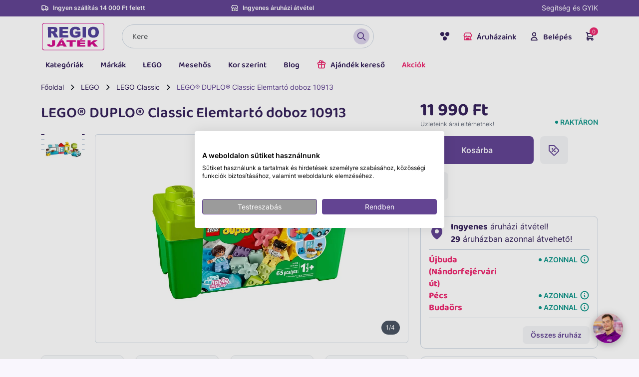

--- FILE ---
content_type: text/html; charset=UTF-8
request_url: https://www.regiojatek.hu/termek-69391-lego-duplo-classic-elemtarto-doboz-10913.html
body_size: 41370
content:
<!DOCTYPE html>
<html lang="hu" prefix="og: https://ogp.me/ns# fb: https://ogp.me/ns/fb# product: https://ogp.me/ns/product#">

<head>
    
<!-- BEGIN frame_head -->

    <meta charset="UTF-8">
    <title>LEGO® DUPLO® Classic Elemtartó doboz 10913 | REGIO JÁTÉK Webáruház</title>

        <meta http-equiv="content-language"    content="hu">
    <meta name="description"               content="LEGO® DUPLO® Classic Elemtartó doboz 10913 olcsón a REGIO Játékboltban.LEGO játékok széles választékban.">
    <meta name="keywords"                  content="                                        LEGO
                ,                             LEGO Classic
                                        ">
    <meta name="pragma"                    content="no-cache">
    <meta name="MSSmartTagsPreventParsing" content="true">
    <meta name="revisit-after"             content="1 days">

    <meta name="viewport"                  content="width=device-width, initial-scale=1, shrink-to-fit=no, maximum-scale=5.0, user-scalable=1">

    <meta name="apple-mobile-web-app-capable" content="yes">
    <meta name="mobile-web-app-capable"       content="yes">

    <meta name="verify-v1"                 content="JAhTy3XV5A6i1EzvGiG/afHy7q11pzykoq41UFE0m+U=">

                <link rel="canonical" href="https://www.regiojatek.hu/termek-69391-lego-duplo-classic-elemtarto-doboz-10913.html">
        
    <link rel="apple-touch-icon" sizes="180x180" href="/assets/images/favicon/apple-touch-icon.png">
    <link rel="icon" type="image/png" sizes="32x32" href="/assets/images/favicon/favicon-32x32.png">
    <link rel="icon" type="image/png" sizes="192x192" href="/assets/images/favicon/android-chrome-192x192.png">
    <link rel="icon" type="image/png" sizes="16x16" href="/assets/images/favicon/favicon-16x16.png">
    <link rel="manifest" href="/assets/images/favicon/site.webmanifest">
    <link rel="manifest" href="/manifest.json">
    <link rel="mask-icon" href="/assets/images/favicon/safari-pinned-tab.svg" color="#732b90">
    <meta name="apple-mobile-web-app-title" content="REGIO JÁTÉK">
    <meta name="application-name" content="REGIO JÁTÉK">
    <meta name="msapplication-TileColor" content="#732b90">
    <meta name="msapplication-TileImage" content="/assets/images/favicon/mstile-144x144.png">
    <meta name="theme-color" content="#732b90">

    <link rel="preload" href="/assets/fonts/Baloo2-Bold.woff2" as="font" type="font/woff2" crossorigin>
    <link rel="preload" href="/assets/fonts/Baloo2-Regular.woff2" as="font" type="font/woff2" crossorigin>
    <link rel="preload" href="/assets/fonts/Baloo2-SemiBold.woff2" as="font" type="font/woff2" crossorigin>
    <link rel="preload" href="/assets/fonts/Inter-Regular.woff2" as="font" type="font/woff2" crossorigin>
    <link rel="preload" href="/assets/fonts/Inter-SemiBold.woff2" as="font" type="font/woff2" crossorigin>

    <link rel="preconnect" href="//9971246.fls.doubleclick.net">
    <link rel="preconnect" href="//adservice.google.com">
    <link rel="preconnect" href="//ajax.googleapis.com">
    <link rel="preconnect" href="https://api.prefixbox.com/" />
    <link rel="preconnect" href="https://integration.prefixbox.com/" />
    <link rel="preconnect" href="//cdn-content.optimonk.com">
    <link rel="preconnect" href="//cdn-static.optimonk.com">
    <link rel="preconnect" href="//connect.facebook.net">
    <link rel="preconnect" href="//editor-upload-cdn.optimonk.com">
    <link rel="preconnect" href="//fonts.googleapis.com">
    <link rel="preconnect" href="//fonts.gstatic.com">
    <link rel="preconnect" href="//front.optimonk.com">
    <link rel="preconnect" href="//googleads.g.doubleclick.net">
    <link rel="preconnect" href="//maileon-cdn.s3.eu-central-1.amazonaws.com">
    <link rel="preconnect" href="//script.hotjar.com">
    <link rel="preconnect" href="//static.hotjar.com">
    <link rel="preconnect" href="//stats.g.doubleclick.net">
    <link rel="preconnect" href="//vars.hotjar.com">
    <link rel="preconnect" href="//www.facebook.com">
    <link rel="preconnect" href="//www.google.com">
    <link rel="preconnect" href="//www.google.hu">
    <link rel="preconnect" href="//www.google-analytics.com">
    <link rel="preconnect" href="//www.googletagmanager.com">

    <link rel="dns-prefetch" href="//9971246.fls.doubleclick.net">
    <link rel="dns-prefetch" href="//adservice.google.com">
    <link rel="dns-prefetch" href="//ajax.googleapis.com">
    <link rel="dns-prefetch" href="https://api.prefixbox.com/" />
    <link rel="dns-prefetch" href="https://integration.prefixbox.com/" />
    <link rel="dns-prefetch" href="//cdn-content.optimonk.com">
    <link rel="dns-prefetch" href="//cdn-static.optimonk.com">
    <link rel="dns-prefetch" href="//connect.facebook.net">
    <link rel="dns-prefetch" href="//editor-upload-cdn.optimonk.com">
    <link rel="dns-prefetch" href="//fonts.googleapis.com">
    <link rel="dns-prefetch" href="//fonts.gstatic.com">
    <link rel="dns-prefetch" href="//front.optimonk.com">
    <link rel="dns-prefetch" href="//googleads.g.doubleclick.net">
    <link rel="dns-prefetch" href="//maileon-cdn.s3.eu-central-1.amazonaws.com">
    <link rel="dns-prefetch" href="//script.hotjar.com">
    <link rel="dns-prefetch" href="//static.hotjar.com">
    <link rel="dns-prefetch" href="//stats.g.doubleclick.net">
    <link rel="dns-prefetch" href="//vars.hotjar.com">
    <link rel="dns-prefetch" href="//www.facebook.com">
    <link rel="dns-prefetch" href="//www.google.com">
    <link rel="dns-prefetch" href="//www.google.hu">
    <link rel="dns-prefetch" href="//www.google-analytics.com">
    <link rel="dns-prefetch" href="//www.googletagmanager.com">

    <link rel="stylesheet" href="/assets/css/bootstrap.min.css?2">
    <link rel="stylesheet" href="/assets/css/slick.min.css?2">
    <link rel="stylesheet" href="/assets/css/select2.min.css?2">

        

            <link rel="stylesheet" href="/css/leaflet.css?2">
        <link rel="stylesheet" href="/assets/css/MarkerCluster.Default.css?2">
    
            <link rel="stylesheet" href="/assets/plugins/photoswipe/photoswipe.css?2" />
    
    <link rel="stylesheet" href="/assets/plugins/nouislider/nouislider.min.css">
    <link rel="stylesheet" href="/assets/css/base.min.css?version=11">
    
    
    <!-- BEGIN og_meta -->

    <meta property="og:site_name" content="REGIO JÁTÉK">
    <meta property="og:title" content="LEGO® DUPLO® Classic Elemtartó doboz 10913 | REGIO JÁTÉK Webáruház">
    <meta property="og:type" content="product">
    <meta property="og:description" content="LEGO® DUPLO® Classic Elemtartó doboz 10913 olcsón a REGIO Játékboltban.LEGO játékok széles választékban.">
    <meta property="og:image" content="https://www.regiojatek.hu/data/regio_images/normal/69391_0.jpg">
    <meta property="og:url" content="https://www.regiojatek.hu/termek-69391-lego-duplo-classic-elemtarto-doboz-10913.html">

            <meta property="product:price:amount" content="11990">
    <meta property="product:price:currency" content="HUF">
    
<!-- END og_meta -->


    <!--[if lt IE 9]>
        <script src="assets/js/html5shiv.js"></script>
        <script src="assets/js/respond.min.js"></script>
    <![endif]-->

    
    <link rel="stylesheet" href="/assets/css/reviews.css?3">
    
    
    
    <!-- Prefixbox Integration -->
    
    <script>
        window.prefixboxAnalytics=window.prefixboxAnalytics||function(t,s,p,o){(window.pfbxQueue=window.pfbxQueue||[]).push({type:t,source:s,params:p,overrideObject:o});};
        window.prefixboxFunctions=window.prefixboxFunctions||{}; window.prefixboxCustomerFunctions=window.prefixboxCustomerFunctions||{};
    </script>
            <script id="prefixbox-integration-v2" async defer fetchpriority="high" type="text/javascript" src="https://integration.prefixbox.com/ab5a47df-4d52-4571-90a4-f33892978a66/"></script>
    
        <!-- End Prefixbox Integration -->

    <script>
        window.fbAsyncInit = function() {
            FB.init({
                appId      : '1287281952729763',
                cookie     : true,
                xfbml      : true,
                version    : 'v19.0'
            });

            FB.AppEvents.logPageView();
        };

        
        (function(d, s, id){
            var js, fjs = d.getElementsByTagName(s)[0];
            if (d.getElementById(id)) {return;}
            js = d.createElement(s); js.id = id;
            js.src = "https://connect.facebook.net/hu_HU/sdk.js";
            fjs.parentNode.insertBefore(js, fjs);
        }(document, 'script', 'facebook-jssdk'));
        
    </script>

    <script>
        try {
            window._rj = window._rj || {};
            window._rj.currency = 'HUF';
        } catch (e) {
            console.error(e);
        }
    </script>

    <script>
    try {
        window._rj = window._rj || {};
        window._rj.price_format_config = JSON.parse('{\"currency\":\"HUF\",\"default_currency\":\"1\",\"symbol\":\"Ft\",\"decimals\":\"0\",\"dec_point\":\",\",\"thousands_sep\":\" \",\"prefix_from\":\"\",\"suffix_from\":\"\",\"prefix_to\":\"\",\"suffix_to\":\"\",\"id\":\"1\"}');
    } catch (e) {
        console.error(e);
    }
    </script>
    <script src="/assets/js/dist/priceformatter.js"></script>

    <!-- BEGIN google_analytics -->

            
        <script>
            window.dataLayer = window.dataLayer || [];

            window.dataLayer.push({
                'customer_type': 'c'
            });
            
            // window.dataLayer.push({
            // 'event' : 'fire_ga' 
            // });
        </script>
    
    <script>
        window.dataLayer = window.dataLayer || [];
        // (0 – unisex, 1 – fiúknak, 2- lányoknak)
        dataLayer.push({
            'age_min': 1,
            'age_max': 4,
            'gender': 0
        });
    </script>

<script>
    window.addEventListener('load', function () {
        
        window.dataLayer = window.dataLayer || [];
        dataLayer.push({
            'ecomm_pagetype': 'product',
                            'ecomm_prodid': document.querySelector('span[property="product:identifier"]').textContent.trim(),
                'ecomm_tovalvalue': parseInt(
                    document.querySelector('meta[property="product:price:amount"]').attributes.content.value.trim()
                )
                                                });
    });
</script>

<!-- END google_analytics -->

    <!-- BEGIN Google Tag Manager -->


            <!-- HU -->
            

<script>(function(w,d,s,l,i){w[l]=w[l]||[];w[l].push({'gtm.start':
new Date().getTime(),event:'gtm.js'});var f=d.getElementsByTagName(s)[0],
j=d.createElement(s),dl=l!='dataLayer'?'&l='+l:'';j.async=true;j.src=
'https://www.googletagmanager.com/gtm.js?id='+i+dl;f.parentNode.insertBefore(j,f);
})(window,document,'script','dataLayer','GTM-WQH5BSC');</script>


<script>
    window.addEventListener('load', function () {
        if (typeof ga === 'undefined') { return; }
        ga('require', 'ec');
        ga('set', 'currencyCode', 'HUF');
    });
</script>

<!-- End Google Tag Manager -->

    <script>
    window.addEventListener('load', function() {
        var viewingItem = document.getElementById('_fb_view_item');
        var purchaseComplete = document.getElementById('_fb_purchase_complete');

        try {
            // INFO: UA mérésekre nincs tovább szükség
            //var uaProductView = new window.rg.UAProductView();
            var ga4ProductView = new window.rg.GA4ProductView();
        } catch (e) {}

        if (viewingItem) {
            var product = _fb__fetch_product_data(document);
            _fb_view_content(product);

            window.dispatchEvent(new CustomEvent('viewing-item', {
                detail: { product: product }
            }))
        }

        if (purchaseComplete) {
            console.log('purchase');

            try {
                _fb_purchase();
            } catch (e) {
                console.error(e);
            }

            console.log(window._rj.priceFormatter);

            // INFO: UA mérésekre nincs tovább szükség
            //var uaPurchase = new window.rg.UAPurchase();
            var ga4Purchase = new window.rg.GA4Purchase();
        }

        var orderButton = document.getElementById('order_button');
        if (orderButton) {
            orderButton.addEventListener('click', function (ev) {
                _fb_add_payment_info();
                _fb_initiate_checkout();
            });
        }
    });

    /**
     * Prefixbox add_to_cart event.
     */
    window.addEventListener('pfbx-add-to-cart', function (param) {
        var product = param.detail.product;

        var arg = {
            product_id: product.identifier,
            product_name: product.displayText,
            price: parseInt(product.price.replace(' ', '')),
            category: product.main_category + ' > ' + product.category,
            product_termekazonosito: product.termekazonosito || ''
        };

        _add_to_cart(arg, arg);
    });

    window.addEventListener('regio-basket-added', function (e) {
        console.log('tracking: ', e.detail);
        var product = e.detail.product;

        var arg = {
            product_id: product.product_id,
            product_name: product.product_name,
            price: product.price,
            category: product.category,
            isInfoButton: product.isInfoButton
        };

        _add_to_cart(arg, arg);
    });

    function add_to_cart_form(form)
    {
        var product = _fb__fetch_product_data(form);

        var trackingData = {
            product_id: product.product_id,
            product_name: product.product_name,
            price: product.price,
            category: product.category
        };

        _add_to_cart(trackingData, product);

        return true;
    }

    function add_to_container_form(form)
    {
        var product = _fb__fetch_product_data(form);

        var trackingData = {
            product_id: product.id,
            product_name: product.name,
            price: product.price,
            category: product.category
        };

        _add_to_wishlist(trackingData);

        return true;
    }

    function _add_to_cart(product, _product)
    {
        console.log('add-to-cart', product);
        _fb_add_to_cart(product);
        ecAddToCart(product);

        // INFO: UA mérésekre nincs tovább szükség
        //var uaCartEvent = new window.rg.UAAddToCart();
        //uaCartEvent.handle(_product);
        var ga4CartEvent = new window.rg.GA4AddToCart();
        ga4CartEvent.handle(_product);
    }

    function _remove_from_cart(product) {
        // INFO: UA mérésekre nincs tovább szükség
        //var uaRemoveFromCart = new window.rg.UARemoveFromCart(product);
        var ga4RemoveFromCart = new window.rg.GA4RemoveFromCart(product);

        console.log('remove', product);
    }

    function _add_to_wishlist(product) {
        console.log('add-to-wishlist', product);

        var ga4AddToWishlist = new window.rg.GA4AddToWishlist();
        ga4AddToWishlist.send(product);
    }

    function _fb_add_to_cart(product)
    {
        var trackingData = {
            content_type: "product",
            content_ids: [product.product_termekazonosito || product.product_id],
            content_name: product.product_name,
            content_category: product.category || '',
            value: product.price,
            currency: "HUF"
        };
        
        if (typeof trackingData.value === 'string' || trackingData.value instanceof String) {
            trackingData.value = trackingData.value.replace(' ', '');
        }

        fbq('track', 'AddToCart', trackingData);
    }

    function _fb_add_to_wishlist(product)
    {
        var trackingData = {
            content_name: product.product_name,
            content_category: product.category || '',
            content_ids: [product.product_id],
            value: product.price.replace(' ', ''),
            currency: "HUF"
        };

        if (typeof trackingData.value === 'string' || trackingData.value instanceof String) {
            trackingData.value = trackingData.value.replace(' ', '');
        }

        fbq('track', 'AddToCart', trackingData);
    }

    function _fb_add_payment_info()
    {
        var trackingData = {
            content_ids: _fb_get_ids(window.regio_ecommerce_products),
            contents: _fb_generate_contents(window.regio_ecommerce_products),
            currency: 'HUF',
            value: _fb_get_price(window.regio_ecommerce_products)
        };

        fbq('track', 'AddPaymentInfo', trackingData);
    }

    function _fb_purchase()
    {
        var trackingData = {
            content_type: 'product',
            content_ids: _fb_get_ids(window.regio_ecommerce_products),
            contents: _fb_generate_contents(window.regio_ecommerce_products),
            currency: 'HUF',
            num_items: window.regio_ecommerce_products.length,
            value: _fb_get_price(window.regio_ecommerce_products)
        };

        fbq('track', 'Purchase', trackingData);
    }

    function _fb_initiate_checkout()
    {
        var trackingData = {
            content_ids: _fb_get_ids(window.regio_ecommerce_products),
            contents: _fb_generate_contents(window.regio_ecommerce_products),
            currency: 'HUF',
            num_items: window.regio_ecommerce_products.length,
            value: _fb_get_price(window.regio_ecommerce_products)
        };

        fbq('track', 'InitiateCheckout', trackingData);
    }

    function _fb_view_content(product)
    {
        // var product = _fb__fetch_product_data(document);

        var trackingData = {
            content_name: product.product_name,
            content_category: product.category,
            content_ids: [product.product_id],
            content_type: 'product',
            value: product.price,
            currency: 'HUF'
        };

        console.log('ViewContent', trackingData);
        fbq('track', 'ViewContent', trackingData);
    }

    function _fb__fetch_product_data(element)
    {
        var id = element.querySelector('input[name="product_id"]').value;
        var no = element.querySelector('input[name="product_no"]').value;
        var name = element.querySelector('input[name="product_name"]').value;
        var price = element.querySelector('input[name="product_price"]').value;
        var brand = element.querySelector('input[name="product_brand"]').value;
        var category = element.querySelector('input[name="product_category"]').value;
        var minimum_age = element.querySelector('input[name="product_age_min"]').value;
        var maximum_age = element.querySelector('input[name="product_age_max"]').value;
        var gender = element.querySelector('input[name="product_gender"]').value;
        var character = element.querySelector('input[name="product_character"]').value;
        var distributor = element.querySelector('input[name="product_distributor"]').value;

        return {
            product_id: no,
            product_id_id: id,
            product_name: name,
            price: parseInt(price.replace(' ', '')),
            category: category,
            brand: brand,
            minimum_age: minimum_age,
            maximum_age: maximum_age,
            gender: gender,
            character: character,
            distributor: distributor,
        };
    }

    function _fb__iterate(items, callback)
    {
        tmp = [];

        try {
            items.forEach(function (item) {
                tmp.push(callback(item));
            });
        } catch (e) {
            console.log('error iterating:', e.message);
        }

        return tmp;
    }

    function _fb_generate_contents(items)
    {
        return _fb__iterate(items, function (item) {
            return {
                'id': item.id,
                'quantity': item.quantity
            };
        });
    }

    function _fb_get_ids(items)
    {
        return _fb__iterate(items, function (item) {
            return item.id;
        });
    }

    function _fb_get_price(items)
    {
        var sum = 0;

        _fb__iterate(items, function (item) {
            sum += parseInt(item.price.replace(' ', ''));
        });

        return sum;
    }
</script>

    <script>
    try {
        window.rj_data = window.rj_order || {};
        window.rj_data.order_num_str = '';
        window.voucher_active = false;
                                                    } catch (e) { console.error(e); }

    
            var tmp = window.localStorage.getItem('regio_ecommerce_products');
        if (tmp) {
            window.regio_ecommerce_products = JSON.parse(tmp);
        }
        window.regio_order_coupons = [
            ];

    // ga('require', 'ec');
    // ga('set', 'currencyCode', 'HUF');

    window.dataLayer = window.dataLayer || [];

    function onPurchase() {
        // deprecated
        return false;

        console.log('purchase event', window.regio_ecommerce_products);

        window.dataLayer.push({
            'event': 'purchaseReady',
            'ecommerce': {
                'purchase': {
                    'actionField': {
                        'id': '',
                        'affiliation': 'regiojatek.hu',
                        'revenue': '0',
                        'tax':'0.00',
                        'shipping': '0',
                        'coupon': '',
                        'payment': $('#payment-mode').data('mode'),
                        'shippingmethod': $('#delivery-mode').data('mode'),
                    },
                    'products': product_make_net(window.regio_ecommerce_products)
                }
            }
        });
    }

    function ecImpressionView(products)
    {
        // deprecated
        return false;

        if (! products.length) {
            return;
        }

        console.log('impressionView event', products);

        dataLayer.push({
            event:'impressionReady',
            ecommerce: {
                currencyCode: 'HUF',                     
                impressions: product_make_net(products)
            }
        });
    }

    function ecImpressionClick(product, url, cb) {
        // deprecated
        return false;

        console.log('impressionClick event', product);

        window.dataLayer.push({
            event: 'impressionClick',
            ecommerce: {
                click: {
                    actionField: {
                        list: 'Search Results'
                    },
                    products: product_make_net(product)
                }
            }
        });
    }

    function ecDetailView(product)
    {
        // deprecated
        return false;

        console.log('detailView event', product);

        window.dataLayer.push({
            event: 'detailView',
            ecommerce: {
                detail: {
                    actionField: {
                        list: 'Search Results'
                    },
                    products: product_make_net([product])
                }
            }
        });
    }

    function ecAddToCart(product)
    {
        // deprecated
        return false;

        console.log('addToCart event', product);

        var eventName = 'addToCart';
        if (product.isInfoButton) {
            eventName = 'oosInfoView';
        }

        window.dataLayer.push({
            'event': eventName,
            'ecommerce': {
                'currencyCode': 'HUF',
                'add': {
                    actionField: {
                        list: 'Search Results'
                    },
                    'products': product_make_net([{
                        id: product.product_id,
                        name: product.product_name,
                        category: product.category,
                        brand: product.brandname || '',
                        variant: '',
                        price: product.price,
                        quantity: 1
                    }])
                }
            }
        });
    }

    function ecRemoveFromCart(product)
    {
        // deprecated
        return false;

        console.log('removeFromCart event', product);

        window.dataLayer.push({
            'event': 'rmoveFromCart',
            'ecommerce': {
                'currencyCode': 'HUF',
                'remove': {
                    actionField: {
                        list: 'Search Results'
                    },
                    'products': product_make_net([{
                        id: product.product_id,
                        name: product.product_name,
                        category: product.category,
                        brand: product.brandname || '',
                        variant: '',
                        price: product.price,
                        quantity: 1
                    }])
                }
            }
        });
    }

    function onCheckout(args)
    {
        // deprecated
        return false;

        console.log('checkout event', window.regio_ecommerce_products);

        window.dataLayer = window.dataLayer || [];
        var res = dataLayer.push({
            'event': 'checkout',
            'ecommerce': {
                'checkout': {
                    'actionField': args,
                    'products': product_make_net(window.regio_ecommerce_products)
                }
            }
        });
    }

    function checkoutStep1()
    {
        // deprecated
        return false;

        
        
            // var args = {'step': 1, 'shippingmethod': shippingmethod || 'hiba'};
            var args = {'step': 1 };
        

        console.log('checkout event', args);

        onCheckout(args);
    }

    function checkoutStep2()
    {
        // var option = document.querySelector('input[name="payment"]:checked').value;
        
            var args = {'step': 2};
        

        console.log('checkout event', args);

        onCheckout(args);
    }

    function product_make_net(products)
    {
        var tmp = JSON.parse(JSON.stringify(products));

        tmp.map(function (value, index) {
            var price = value.price;
            try {
                price = price.replace(' ', '');
            } catch (e) {}

            value.price = parseInt(price);
            value.price = parseInt(value.price / 1.27);
        });

        return tmp;
    }
</script>

    <!-- BEGIN hotjar -->
<script>
    (function(f,b){
        var c;
        f.hj=f.hj||function(){ 
		(f.hj.q=f.hj.q||[]).push(arguments)
		};
        f._hjSettings= { hjid:26765, hjsv:3 } ;
        c=b.createElement("script");c.async=1;
        c.src="//static.hotjar.com/c/hotjar-26765.js?sv=3";
        b.getElementsByTagName("head")[0].appendChild(c); 
    }
	)(window,document);
</script>
<!-- END hotjar -->
    <!-- Facebook Pixel Code -->

                        <!-- HU -->
                        


<script>
!function(f,b,e,v,n,t,s){if(f.fbq)return;n=f.fbq=function(){n.callMethod?
n.callMethod.apply(n,arguments):n.queue.push(arguments)};if(!f._fbq)f._fbq=n;
n.push=n;n.loaded=!0;n.version='2.0';n.queue=[];t=b.createElement(e);t.async=!0;
t.src=v;s=b.getElementsByTagName(e)[0];s.parentNode.insertBefore(t,s)}(window,
document,'script','//connect.facebook.net/en_US/fbevents.js');

fbq('init', '361228297859621');
fbq('track', "PageView");</script>
<noscript><img height="1" width="1" src="https://www.facebook.com/tr?id=361228297859621&ev=PageView&noscript=1"/></noscript>


<!-- End Facebook Pixel Code -->
    <!-- BEGIN ADMANAGER HEAD -->



<!-- END ADMANAGER HEAD -->
    <link rel="manifest" href="/manifest.json">




    <!-- BEGIN Barion Pixel -->

<script>
    // Create BP element on the window
    window["bp"] = window["bp"] || function () {
        (window["bp"].q = window["bp"].q || []).push(arguments);
    };
    window["bp"].l = 1 * new Date();

    // Insert a script tag on the top of the head to load bp.js
    scriptElement = document.createElement("script");
    firstScript = document.getElementsByTagName("script")[0];
    scriptElement.async = true;
    scriptElement.src = 'https://pixel.barion.com/bp.js';
    firstScript.parentNode.insertBefore(scriptElement, firstScript);
    window['barion_pixel_id'] = 'BP-8z9p6UhUnV-67';            

    // Send init event
    bp('init', 'addBarionPixelId', window['barion_pixel_id']);
</script>

<noscript>
    <img height="1" width="1" style="display:none" alt="Barion Pixel" src="https://pixel.barion.com/a.gif?ba_pixel_id='BP-8z9p6UhUnV-67'&ev=contentView&noscript=1">
</noscript>

<!-- End Barion Pixel -->


    

            <script type="module" src="https://widget.molin.ai/shop-ai.js?w=1vcs98in"></script>
    
    <link rel="stylesheet" href="https://cdn.jsdelivr.net/npm/nouislider@15.7.1/dist/nouislider.min.css">
    <script src="https://cdn.jsdelivr.net/npm/nouislider@15.7.1/dist/nouislider.min.js"></script>

<!-- END frame_head -->

</head>

<body class="
                page-product        ">

    
                    <!-- HU -->
                            
    
<!-- Google Tag Manager (noscript) -->
<noscript><iframe src="https://www.googletagmanager.com/ns.html?id=GTM-WQH5BSC" height="0" width="0" style="display:none;visibility:hidden"></iframe></noscript>
<!-- End Google Tag Manager (noscript) -->



    


<div class="site" id="position-top">
    
<!-- BEGIN header -->

    <header>
                <div class="row">
            <div class="col-12 order-3 order-lg-1">
                <div class="ad-header">
                    <div class="container">
                        <div class="row">
                            <div class="col-4">
                                                                                                                    <div class="_banner mb-2"
            data-name="! NEW / Header / Lila csík - Szöveg bal"
            data-num="118"
            data-slot="0"
        >
            <p><img src="/assets/images/icon-truck.svg" class="svg"><a href="/szallitasi-informaciok">Ingyen szállítás 14 000 Ft felett</a></p>
        </div>
    

                                                            </div>
                            <div class="col-4">
                                                                                                                    <div class="_banner mb-2"
            data-name="! NEW / Header / Lila csík - Szöveg Jobb"
            data-num="119"
            data-slot="0"
        >
            <p><img src="/assets/images/icon-stores.svg" class="svg">Ingyenes áruházi átvétel</p>
        </div>
    

                                                            </div>
                            <div class="col-4 d-none d-lg-inline-block text-end"><a href="/informacio.html">
                                Segítség és GYIK<br>
                                
                            </a></div>
                        </div>
                    </div>
                </div>
            </div>
            <div class="col-12 order-1 order-lg-3">

                <nav class="navbar navbar-expand-lg">
                    <div class="container">

                        <a class="navbar-brand" href="https://www.regiojatek.hu/" title="REGIO JÁTÉK főoldal">
                                            <img src="/assets/images/logo.svg?1" alt="REGIO JÁTÉK logó" class="svg">
                                            </a>
                                                                        <p class="order-secure"><span class="d-none d-md-inline-block me-md-2">Biztonságos fizetés</span><img src="/assets/images/icon-lock.svg" alt="Biztonságos fizetés" class="svg"></p>
                        <button class="navbar-toggler" type="button" data-bs-toggle="collapse" data-bs-target="#menu-header" aria-controls="menu-header" aria-expanded="false" aria-label="Menü kapcsoló">
                            <svg class="inline-svg" version="1.1" xmlns="http://www.w3.org/2000/svg" xmlns:xlink="http://www.w3.org/1999/xlink" x="0px" y="0px" viewBox="0 0 32 22.5" enable-background="new 0 0 32 22.5" xml:space="preserve"> <g class="svg-menu-toggle"> <path class="bar" d="M20.945,8.75c0,0.69-0.5,1.25-1.117,1.25H3.141c-0.617,0-1.118-0.56-1.118-1.25l0,0c0-0.69,0.5-1.25,1.118-1.25h16.688C20.445,7.5,20.945,8.06,20.945,8.75L20.945,8.75z"></path> <path class="bar" d="M20.923,15c0,0.689-0.501,1.25-1.118,1.25H3.118C2.5,16.25,2,15.689,2,15l0,0c0-0.689,0.5-1.25,1.118-1.25 h16.687C20.422,13.75,20.923,14.311,20.923,15L20.923,15z"></path> <path class="bar" d="M20.969,21.25c0,0.689-0.5,1.25-1.117,1.25H3.164c-0.617,0-1.118-0.561-1.118-1.25l0,0c0-0.689,0.5-1.25,1.118-1.25h16.688C20.469,20,20.969,20.561,20.969,21.25L20.969,21.25z"></path> <rect fill="none"></rect> </g> </svg>
                        </button>

                        <ul class="navbar-nav" id="menu-logo">
                            <li class="nav-item">
                                <a class="nav-link accessibility-switch" href="#" title="Akadálymentes verzió">
                                    <img src="/assets/images/access.svg" alt="Akadálymentes verzió" class="svg" />
                                    <div class="spinner-border spinner-border-sm spinner d-none" role="status">
                                        <span class="visually-hidden">Loading...</span>
                                    </div>
                                </a>
                            </li>
                                                        <li class="nav-item">
                                <a class="nav-link nav-stores" href="https://www.regiojatek.hu//aruhazak.html"><img src="/assets/images/icon-stores.svg" alt="Áruházaink" class="svg">Áruházaink</a>
                                <div class="menu-stores">
                                    <ul>
                                        <li class="nav-item d-block d-lg-none nav-item-header">
                                            Áruházaink
                                            <a href="#" class="nav-close"><img src="/assets/images/icon-close.svg" class="svg"></a>
                                        </li>
                                        <li class="d-block d-lg-none nav-category-header">
                                            45 áruház
                                            <a href="/aruhazak.html">Mutasd mind</a>
                                        </li>
                                                                                                                                                                                                                                                                                                            <li><a href="/aruhazak.html?store_id=16">Allee</a></li>
                                                                                                                                                                                <li><a href="/aruhazak.html?store_id=22">Arena Mall</a></li>
                                                                                                                                                                                <li><a href="/aruhazak.html?store_id=48">Békéscsaba</a></li>
                                                                                                                                                                                <li><a href="/aruhazak.html?store_id=29">Budakalász</a></li>
                                                                                                                                                                                <li><a href="/aruhazak.html?store_id=6">Budaörs</a></li>
                                                                                                                                                                                <li><a href="/aruhazak.html?store_id=21">Campona</a></li>
                                                                                                                                                                                <li><a href="/aruhazak.html?store_id=43">Corvin Plaza</a></li>
                                                                                                                                                                                <li><a href="/aruhazak.html?store_id=50">Csepel Plaza</a></li>
                                                                                                                                                                                <li><a href="/aruhazak.html?store_id=38">Csömör</a></li>
                                                                                                                                                                                <li><a href="/aruhazak.html?store_id=3">Debrecen</a></li>
                                                                                                                                                                                <li><a href="/aruhazak.html?store_id=33">Debrecen Plaza</a></li>
                                                                                                                                                                                <li><a href="/aruhazak.html?store_id=44">Duna Plaza</a></li>
                                                                                                                                                                                <li><a href="/aruhazak.html?store_id=24">Dunakeszi</a></li>
                                                                                                                                                                                <li><a href="/aruhazak.html?store_id=12">Eger</a></li>
                                                                                                                                                                                <li><a href="/aruhazak.html?store_id=13">Győr</a></li>
                                                                                                                                                                                <li><a href="/aruhazak.html?store_id=34">Győr Plaza</a></li>
                                                                                                                                                                                <li><a href="/aruhazak.html?store_id=23">Kecskemét</a></li>
                                                                                                                                                                                <li><a href="/aruhazak.html?store_id=28">Keszthely</a></li>
                                                                                                                                                                                <li><a href="/aruhazak.html?store_id=19">KÖKI</a></li>
                                                                                                                                                                                <li><a href="/aruhazak.html?store_id=1003">Lurdy Bevásárlóközpont</a></li>
                                                                                                                                                                                <li><a href="/aruhazak.html?store_id=20">M3 Városkapu</a></li>
                                                                                                                                                                                <li><a href="/aruhazak.html?store_id=30">M5 Soroksár</a></li>
                                                                                                                                                                                <li><a href="/aruhazak.html?store_id=47">Mammut II.</a></li>
                                                                                                                                                                                <li><a href="/aruhazak.html?store_id=2">Miskolc</a></li>
                                                                                                                                                                                <li><a href="/aruhazak.html?store_id=9">Miskolc Avas</a></li>
                                                                                                                                                                                <li><a href="/aruhazak.html?store_id=27">Nyíregyháza</a></li>
                                                                                                                                                                                <li><a href="/aruhazak.html?store_id=5">Pécs</a></li>
                                                                                                                                                                                <li><a href="/aruhazak.html?store_id=49">Pécs Pinokkió</a></li>
                                                                                                                                                                                <li><a href="/aruhazak.html?store_id=10">Pólus Center</a></li>
                                                                                                                                                                                <li><a href="/aruhazak.html?store_id=51">Sopron Alphapark</a></li>
                                                                                                                                                                                <li><a href="/aruhazak.html?store_id=1001">Sugár Üzletközpont</a></li>
                                                                                                                                                                                <li><a href="/aruhazak.html?store_id=8">Szeged</a></li>
                                                                                                                                                                                <li><a href="/aruhazak.html?store_id=25">Szeged Tisza-part</a></li>
                                                                                                                                                                                <li><a href="/aruhazak.html?store_id=18">Székesfehérvár (Fehérvár Center)</a></li>
                                                                                                                                                                                <li><a href="/aruhazak.html?store_id=45">Székesfehérvár Alba Plaza</a></li>
                                                                                                                                                                                <li><a href="/aruhazak.html?store_id=7">Szolnok</a></li>
                                                                                                                                                                                <li><a href="/aruhazak.html?store_id=46">Szombathely</a></li>
                                                                                                                                                                                <li><a href="/aruhazak.html?store_id=37">Törökbálint</a></li>
                                                                                                                                                                                <li><a href="/aruhazak.html?store_id=1">Újbuda (Nándorfejérvári út)</a></li>
                                                                                                                                                                                <li><a href="/aruhazak.html?store_id=17">Váci út</a></li>
                                                                                                                                                                                <li><a href="/aruhazak.html?store_id=31">Veszprém Balaton Plaza</a></li>
                                                                                                                                                                                <li><a href="/aruhazak.html?store_id=40">Veszprém STOP SHOP</a></li>
                                                                                                                                                                                <li><a href="/aruhazak.html?store_id=15">Zalaegerszeg (Zala Center)</a></li>
                                                                                                                            <li><a href="/jatszohaz.html">Székesfehérvár Játszóház</a></li>
                                        <li class="d-none d-lg-block"><a href="/aruhazak.html">Mutasd mind</a></li>
                                    </ul>
                                </div>
                            </li>
                                                      
                                                      <li class="nav-item">
                                <a class="nav-link" href="#" data-bs-toggle="modal" data-bs-target="#modal-login"><img src="/assets/images/icon-user.svg" alt="Belépés" class="svg">Belépés</a>
                            </li>
                                                    
                            <li class="nav-item">
                                <a class="nav-link" href="/kosar">
                                    <img src="/assets/images/icon-cart.svg" alt="Kosár" class="svg me-0">
                                    <span class="cart-num">
                                                                            0
                                                                        </span>
                                </a>
                            </li>
                        </ul>

                        <div class="search">
                            <form class="navbar-form" method="get" action="index.php">
                                <input name="action" value="webstore" type="hidden">
                                <input name="ws_action" value="search" type="hidden">
                                <input type="text" id="srchFld" aria-label="Keresés" class="form-control" name="query" value="" placeholder="Keress a játékok között!">
                                <button type="submit" title="Keresés"><img src="/assets/images/icon-search.svg" alt="Keresés" class="svg"></button>
                            </form>
                        </div>
   
                            <div class="collapse navbar-collapse" id="menu-header">
                            <ul class="navbar-nav me-auto">
                                <li class="nav-item d-block d-lg-none nav-item-header">
                                    Menü
                                    <a href="#" data-bs-toggle="collapse" data-bs-target="#menu-header" class="nav-close" title="Menü bezárása"><img src="/assets/images/icon-close.svg" class="svg"></a>
                                </li>
                                <li class="nav-item d-block d-lg-none p-2">
                                    <div class="menu-ad">
                                                                                                                                

                                                                                                    
                                    </div>
                                </li>
                                                                    <li class="nav-item d-block d-lg-none">
                                        <a class="nav-link nav-sale" href="/akcios-termekek.html">Akciók<img src="/assets/images/icon-percent-circle.svg" alt="Kedvezmény" class="svg ms-2"></a>
                                    </li>
                                                                <li class="nav-item menu-dropdown-toggler">
                                    <a class="nav-link d-block d-lg-none" href="#">Kategóriák</a>
                                    <a class="nav-link d-none d-lg-block" href="https://www.regiojatek.hu/kategoriak.html">Kategóriák</a>
                                    <div class="menu-dropdown menu-mega">
                                        <ul>
                                            <li class="nav-item d-block d-lg-none nav-item-header">
                                                <a href="#" class="nav-back"><img src="/assets/images/icon-chevron-left.svg" class="svg me-2">Menü</a>
                                                <a href="#" data-bs-toggle="collapse" data-bs-target="#menu-header" class="nav-close" title="Menü bezárása"><img src="/assets/images/icon-close.svg" class="svg"></a>
                                            </li>
                                            <li class="d-block d-lg-none nav-category-header">
                                                Kategóriák
                                                <a href="https://www.regiojatek.hu/kategoriak.html">Mutasd mind</a>
                                            </li>
                                            <li class="d-none d-lg-block"><a href="/kategoriak.html" class="highlight"><img src="/assets/images/cat-all.svg" alt="" class="svg">Összes kategória</a></li>
                                            <li data-id="1" class="submenu-toggler">
                                                <a href="#" class="d-block d-lg-none"><img src="/assets/images/cat-tarsasjatek.svg" alt="Társasjáték, kártya" class="svg">Társasjáték, kártya</a>
                                                <a href="https://www.regiojatek.hu/kat-202-tarsasjatek_kartya.html" class="d-none d-lg-block"><img src="/assets/images/cat-tarsasjatek.svg" alt="Társasjáték, kártya" class="svg">Társasjáték, kártya</a>
                                            </li>
                                            <li data-id="11" class="submenu-toggler">
                                                <a href="#" class="d-block d-lg-none"><img src="/assets/images/cat-lego.svg" alt="LEGO" class="svg">LEGO</a>
                                                <a href="https://www.regiojatek.hu/kat-125-lego.html" class="d-none d-lg-block"><img src="/assets/images/cat-lego.svg" alt="LEGO" class="svg">LEGO</a>
                                            </li>
                                            <li data-id="5" class="submenu-toggler">
                                                <a href="#" class="d-block d-lg-none"><img src="/assets/images/cat-kreativ.svg" alt="Kreatív, fejlesztő" class="svg">Kreatív, fejlesztő</a>
                                                <a href="https://www.regiojatek.hu/kat-208-kreativ_fejleszto.html" class="d-none d-lg-block"><img src="/assets/images/cat-kreativ.svg" alt="Kreatív, fejlesztő" class="svg">Kreatív, fejlesztő</a>
                                            </li>
                                            <li data-id="2" class="submenu-toggler">
                                                <a href="#" class="d-block d-lg-none"><img src="/assets/images/cat-jarmu.svg" alt="Autó, jármű" class="svg">Autó, jármű</a>
                                                <a href="https://www.regiojatek.hu/kat-195-auto_jarmu.html" class="d-none d-lg-block"><img src="/assets/images/cat-jarmu.svg" alt="Autó, jármű" class="svg">Autó, jármű</a>
                                            </li>
                                            <li data-id="3" class="submenu-toggler">
                                                <a href="#" class="d-block d-lg-none"><img src="/assets/images/cat-baba.svg" alt="Baba, babakocsi" class="svg">Baba, babakocsi</a>
                                                <a href="https://www.regiojatek.hu/kat-205-baba_babakocsi.html" class="d-none d-lg-block"><img src="/assets/images/cat-baba.svg" alt="Baba, babakocsi" class="svg">Baba, babakocsi</a>
                                            </li>
                                            <li data-id="4" class="submenu-toggler">
                                                <a href="#" class="d-block d-lg-none"><img src="/assets/images/cat-bebi.svg" alt="Bébijáték, kellék" class="svg">Bébijáték, kellék</a>
                                                <a href="https://www.regiojatek.hu/kat-203-bebijatek_kellek.html" class="d-none d-lg-block"><img src="/assets/images/cat-bebi.svg" alt="Bébijáték, kellék" class="svg">Bébijáték, kellék</a>
                                            </li>
                                            <li data-id="7" class="submenu-toggler">
                                                <a href="#" class="d-block d-lg-none"><img src="/assets/images/cat-sportszer.svg" alt="Sportszer, labda" class="svg">Sportszer, labdaSportszer, labda</a>
                                                <a href="https://www.regiojatek.hu/kat-206-sportszer_labda.html" class="d-none d-lg-block"><img src="/assets/images/cat-sportszer.svg" alt="Sportszer, labda" class="svg">Sportszer, labda</a>
                                            </li>
                                            <li data-id="13" class="submenu-toggler">
                                                <a href="#" class="d-block d-lg-none"><img src="/assets/images/cat-pluss.svg" alt="Plüss" class="svg">Plüss</a>
                                                <a href="https://www.regiojatek.hu/kat-29-pluss.html" class="d-none d-lg-block"><img src="/assets/images/cat-pluss.svg" alt="Plüss" class="svg">Plüss</a>
                                            </li>
                                            <li data-id="8" class="submenu-toggler">
                                                <a href="#" class="d-block d-lg-none"><img src="/assets/images/cat-szabadteri.svg" alt="Szabadtéri játék" class="svg">Szabadtéri játék</a>
                                                <a href="https://www.regiojatek.hu/kat-204-szabadteri_jatek.html" class="d-none d-lg-block"><img src="/assets/images/cat-szabadteri.svg" alt="Szabadtéri játék" class="svg">Szabadtéri játék</a>
                                            </li>
                                            <li data-id="9" class="submenu-toggler">
                                                <a href="#" class="d-block d-lg-none"><img src="/assets/images/cat-jatekfigura.svg" alt="Játékfigura" class="svg">Játékfigura</a>
                                                <a href="https://www.regiojatek.hu/kat-196-jatekfigura.html" class="d-none d-lg-block"><img src="/assets/images/cat-jatekfigura.svg" alt="Játékfigura" class="svg">Játékfigura</a>
                                            </li>
                                            <li data-id="10" class="submenu-toggler">
                                                <a href="#" class="d-block d-lg-none"><img src="/assets/images/cat-diavetito.svg" alt="Diavetítő, diafilm" class="svg">Diavetítő, diafilm</a>
                                                <a href="https://www.regiojatek.hu/kat-219-diavetito_diafilm.html" class="d-none d-lg-block"><img src="/assets/images/cat-diavetito.svg" alt="Diavetítő, diafilm" class="svg">Diavetítő, diafilm</a>
                                            </li>
                                            <li data-id="12" class="submenu-toggler">
                                                <a href="#" class="d-block d-lg-none"><img src="/assets/images/cat-strandjatek.svg" alt="Strandjáték, medence" class="svg">Strandjáték, medence</a>
                                                <a href="https://www.regiojatek.hu/kat-211-strandjatek_medence.html" class="d-none d-lg-block"><img src="/assets/images/cat-strandjatek.svg" alt="Strandjáték, medence" class="svg">Strandjáték, medence</a>
                                            </li>
                                            <li data-id="14" class="submenu-toggler">
                                                <a href="#" class="d-block d-lg-none"><img src="/assets/images/cat-puzzle.svg" alt="Puzzle, kirakó" class="svg">Puzzle, kirakó</a>
                                                <a href="https://www.regiojatek.hu/kat-213-puzzle_kirako.html" class="d-none d-lg-block"><img src="/assets/images/cat-puzzle.svg" alt="Puzzle, kirakó" class="svg">Puzzle, kirakó</a>
                                            </li>
                                            <li data-id="6" class="submenu-toggler">
                                                <a href="#" class="d-block d-lg-none"><img src="/assets/images/cat-jatek.svg" alt="Elektronikus játék" class="svg">Elektronikus játék</a>
                                                <a href="https://www.regiojatek.hu/kat-215-elektronikus_jatek.html" class="d-none d-lg-block"><img src="/assets/images/cat-jatek.svg" alt="Elektronikus játék" class="svg">Elektronikus játék</a>
                                            </li>
                                        </ul>
                                        <div class="mega-menu-content">

                                            <div class="row submenu-filter-container d-none d-lg-block" style="display: block;position: absolute;left: 33.33333333%;top: 0;width: 33.33333333%;">
                                                <div class="col-12">
                                                    <ul class="submenu-filter">
                                                        <li><a href="/index.php?action=webstore&ws_action=view_cat&list_mode=category&category_id=" class="highlight">Mutasd mind</a></li>
                                                        <li class="mt-xl-3"><b>Nem</b></li>
                                                        <li><a href="/index.php?action=webstore&ws_action=view_cat&list_mode=category&category_id=&filter_gender=0">Mindenki</a></li>
                                                        <li><a href="/index.php?action=webstore&ws_action=view_cat&list_mode=category&category_id=&filter_gender=1">Fiú</a></li>
                                                        <li><a href="/index.php?action=webstore&ws_action=view_cat&list_mode=category&category_id=&filter_gender=2">Lány</a></li>
                                                        <li class="mt-xl-3"><b>Életkor</b></li>
                                                        <li><a href="/index.php?action=webstore&ws_action=view_cat&&category_id=&filter_age=">Mindegyik</a></li>
                                                        <li><a href="/index.php?action=webstore&ws_action=view_cat&&category_id=&filter_age=0--1">12 hónapos korig</a></li>
                                                        <li><a href="/index.php?action=webstore&ws_action=view_cat&&category_id=&filter_age=1--3">1-3 éves korig</a></li>
                                                        <li><a href="/index.php?action=webstore&ws_action=view_cat&&category_id=&filter_age=3--6">3-6 éves korig</a></li>
                                                        <li><a href="/index.php?action=webstore&ws_action=view_cat&&category_id=&filter_age=6--9">6-9 éves korig</a></li>
                                                        <li><a href="/index.php?action=webstore&ws_action=view_cat&&category_id=&filter_age=9--12">9-12 éves korig</a></li>
                                                        <li><a href="/index.php?action=webstore&ws_action=view_cat&&category_id=&filter_age=12--99">12 felett</a></li>
                                                        <li class="mt-xl-3"><b>Ár</b></li>
                                                        <li><a href="/index.php?action=webstore&ws_action=view_cat&&category_id=&filter_price=">Mindegyik</a></li>
                                                        <li><a href="/index.php?action=webstore&ws_action=view_cat&&category_id=&filter_price=0--1000">1 000 Ft-ig</a></li>
                                                        <li><a href="/index.php?action=webstore&ws_action=view_cat&&category_id=&filter_price=0--5000">5 000 Ft-ig</a></li>
                                                        <li><a href="/index.php?action=webstore&ws_action=view_cat&&category_id=&filter_price=0--10000">10 000 Ft-ig</a></li>
                                                        <li><a href="/index.php?action=webstore&ws_action=view_cat&&category_id=&filter_price=0--20000">20 000 Ft-ig</a></li>
                                                        <li><a href="/index.php?action=webstore&ws_action=view_cat&&category_id=&filter_price=0--50000">50 000 Ft-ig</a></li>
                                                    </ul>
                                                </div>
                                            </div>

                                            <div data-id="1">
                                                <div class="d-block d-lg-none nav-item-header">
                                                    <a href="#" class="nav-back"><img src="/assets/images/icon-chevron-left.svg" class="svg me-2">Kategóriák</a>
                                                    <a href="#" data-bs-toggle="collapse" data-bs-target="#menu-header" class="nav-close"><img src="/assets/images/icon-close.svg" class="svg"></a>
                                                </div>
                                                <div class="d-block d-lg-none nav-category-header">
                                                    Társasjáték, kártya
                                                    <a href="/kat-202-tarsasjatek-kartya.html">Mutasd mind</a>
                                                </div>
                                                <div class="row">
                                                    <div class="col-lg-4">
                                                        <ul>
                                                            <li><a href="/kat-726-csaladi-tarsasjatek.html" data-category="726"><b>Családi társasjáték</b></a></li>
                                                            <li><a href="/kat-718-domino-sakk.html" data-category="718"><b>Dominó, Sakk</b></a></li>
                                                            <li><a href="/kat-1529-erzelmi-fejleszto-jatek.html" data-category="1529"><b>Érzelmi fejlesztő játék</b></a></li>
                                                            <li><a href="/kat-719-kartya.html" data-category="719"><b>Kártya</b></a></li>
                                                            <li><a href="/kat-720-logikai-oktato-tarsasjatek.html" data-category="720"><b>Logikai-oktató társasjáték</b></a></li>
                                                            <li><a href="/kat-721-memoria.html" data-category="721"><b>Memória</b></a></li>
                                                            <li><a href="/kat-722-strategiai-tarsasjatek.html" data-category="722"><b>Stratégiai társasjáték</b></a></li>
                                                            <li><a href="/kat-732-szorakoztato-parti-tarsasjatek.html" data-category="732"><b>Szórakoztató,parti társasjáték</b></a></li>
                                                            <li><a href="/kat-1479-tarsasjatek-felnotteknek.html" data-category="1479"><b>Társasjáték felnőtteknek</b></a></li>
                                                            <li><a href="/kat-723-tarsasjatek-kicsiknek.html" data-category="723"><b>Társasjáték kicsiknek</b></a></li>
                                                            <li><a href="/kat-724-uti-tarsas.html" data-category="724"><b>Úti társas</b></a></li>
                                                            <li><a href="/kat-725-ugyessegi-tarsasjatek.html" data-category="725"><b>Ügyességi társasjáték</b></a></li>
                                                        </ul>
                                                    </div>
                                                    <div class="col-lg-4 offset-lg-4 d-none d-lg-block">
                                                        <div class="menu-ad">
                                                                                                                                                                                            

                                                                                                                        
                                                        </div>
                                                    </div>
                                                </div>
                                            </div>

                                            <div data-id="2">
                                                <div class="d-block d-lg-none nav-item-header">
                                                    <a href="#" class="nav-back"><img src="/assets/images/icon-chevron-left.svg" class="svg me-2">Kategóriák</a>
                                                    <a href="#" data-bs-toggle="collapse" data-bs-target="#menu-header" class="nav-close"><img src="/assets/images/icon-close.svg" class="svg"></a>
                                                </div>
                                                <div class="d-block d-lg-none nav-category-header">
                                                    Autó, jármű
                                                    <a href="/kat-195-auto_jarmu.html">Mutasd mind</a>
                                                </div>
                                                <div class="row">
                                                    <div class="col-lg-4">
                                                        <ul>
                                                            <li><a href="/kat-672-autopalya-parkolohaz.html"  data-category="672"><b>Autópálya, parkolóház</b></a></li>
                                                            <li><a href="/kat-987-busz-jarmuvek.html" data-category="987"><b>Busz, villamos</b></a></li>
                                                            <li><a href="/kat-673-helikopterek-repulok.html" data-category="673"><b>Helikopterek, repülők</b></a></li>
                                                            <li><a href="/kat-680-kisauto-motor.html" data-category="680"><b>Kisautó, motor</b></a></li>
                                                            <li><a href="/kat-678-modell-makett.html" data-category="678"><b>Modell, makett</b></a></li>
                                                            <li><a href="/kat-674-munkagep.html" data-category="674"><b>Munkagép</b></a></li>
                                                            <li><a href="/kat-676-muanyag-jarmuvek-szettek.html" data-category="676"><b>Műanyag járművek, szettek</b></a></li>
                                                            <li><a href="/kat-675-taviranyitos-jarmu.html" data-category="675"><b>Távirányítós jármű</b></a></li>
                                                            <li><a href="/kat-679-vizi-jarmuvek.html" data-category="679"><b>Vízi járművek</b></a></li>
                                                            <li><a href="/kat-677-vonat-vonatpalya.html" data-category="677"><b>Vonat, vonatpálya</b></a></li>
                                                        </ul>
                                                    </div>
                                                    <div class="col-lg-4 offset-lg-4 d-none d-lg-block">
                                                        <div class="menu-ad">
                                                                                                                                                                                            

                                                                                                                        
                                                        </div>
                                                    </div>
                                                </div>
                                            </div>

                                            <div data-id="3">
                                                <div class="d-block d-lg-none nav-item-header">
                                                    <a href="#" class="nav-back"><img src="/assets/images/icon-chevron-left.svg" class="svg me-2">Kategóriák</a>
                                                    <a href="#" data-bs-toggle="collapse" data-bs-target="#menu-header" class="nav-close"><img src="/assets/images/icon-close.svg" class="svg"></a>
                                                </div>
                                                <div class="d-block d-lg-none nav-category-header">
                                                    Baba, babakocsi
                                                    <a href="/kat-205-baba_babakocsi.html">Mutasd mind</a>
                                                </div>
                                                <div class="row">
                                                    <div class="col-lg-4">
                                                        <ul>
                                                            <li><a href="/kat-773-babahaz-butorok.html" data-category="773"><b>Babaház, bútorok</b></a></li>
                                                            <li><a href="/kat-770-csecsemo-baba.html" data-category="770"><b>Csecsemő baba</b></a></li>
                                                            <li><a href="/kat-772-divat-baba.html" data-category="772"><b>Divat baba</b></a></li>
                                                            <li><a href="/kat-774-funkcios-interaktiv-baba.html" data-category="774"><b>Funkciós, interaktív baba</b></a></li>
                                                            <li><a href="/kat-771-hajas-baba.html" data-category="771"><b>Hajas baba</b></a></li>
                                                            <li><a href="/kat-775-jatek-babakocsi-babaagy.html" data-category="775"><b>Játék babakocsi, babaágy</b></a></li>
                                                            <li><a href="/kat-777-jatekbaba-kiegeszito.html" data-category="777"><b>Játékbaba kiegészítő</b></a></li>
                                                            <li><a href="/kat-776-rongybaba.html" data-category="776"><b>Rongybaba</b></a></li>
                                                        </ul>
                                                    </div>
                                                    <div class="col-lg-4 offset-lg-4 d-none d-lg-block">
                                                        <div class="menu-ad">
                                                                                                                                                                                            

                                                                                                                        
                                                        </div>
                                                    </div>
                                                </div>
                                            </div>

                                            <div data-id="4">
                                                <div class="d-block d-lg-none nav-item-header">
                                                    <a href="#" class="nav-back"><img src="/assets/images/icon-chevron-left.svg" class="svg me-2">Kategóriák</a>
                                                    <a href="#" data-bs-toggle="collapse" data-bs-target="#menu-header" class="nav-close"><img src="/assets/images/icon-close.svg" class="svg"></a>
                                                </div>
                                                <div class="d-block d-lg-none nav-category-header">
                                                    Bébijáték, kellék
                                                    <a href="/kat-203-bebijatek_kellek.html">Mutasd mind</a>
                                                </div>
                                                <div class="row">
                                                    <div class="col-lg-4">
                                                        <ul>
                                                            <li><a href="/kat-754-bebi-furdojatek.html" data-category="754"><b>Bébi fürdőjáték</b></a></li>
                                                            <li><a href="/kat-747-bebi-kiegeszitok.html" data-category="747"><b>Bébi kiegészítők</b></a></li>
                                                            <li><a href="/kat-748-csorgo-ragoka.html" data-category="748"><b>Csörgő, rágóka</b></a></li>
                                                            <li><a href="/kat-750-funkcios-zenelo-bebijatek.html" data-category="750"><b>Funkciós, zenélő bébijáték</b></a></li>
                                                            <li><a href="/kat-752-jatszoszonyeg.html" data-category="752"><b>Játszószőnyeg</b></a></li>
                                                            <li><a href="/kat-749-keszsegfejleszto-bebijatek.html" data-category="749"><b>Készségfejlesztő bébijáték</b></a></li>
                                                            <li><a href="/kat-753-textil-bebijatek.html" data-category="753"><b>Textil bébijáték</b></a></li>
                                                        </ul>
                                                    </div>
                                                    <div class="col-lg-4 offset-lg-4 d-none d-lg-block">
                                                        <div class="menu-ad">
                                                                                                                                                                                            

                                                                                                                        
                                                        </div>
                                                    </div>
                                                </div>
                                            </div>

                                            <div data-id="5">
                                                <div class="d-block d-lg-none nav-item-header">
                                                    <a href="#" class="nav-back"><img src="/assets/images/icon-chevron-left.svg" class="svg me-2">Kategóriák</a>
                                                    <a href="#" data-bs-toggle="collapse" data-bs-target="#menu-header" class="nav-close"><img src="/assets/images/icon-close.svg" class="svg"></a>
                                                </div>
                                                <div class="d-block d-lg-none nav-category-header">
                                                    Kreatív, fejlesztő
                                                    <a href="/kat-208-kreativ-fejleszto.html">Mutasd mind</a>
                                                </div>
                                                <div class="row">
                                                    <div class="col-lg-4">
                                                        <ul>
                                                            <li><a href="/kat-821-kreativ-keszlet.html" data-category="821"><b>Kreatív készlet</b></a></li>
                                                            <li><a href="/kat-820-festes-szinezes-rajzolas.html" data-category="820"><b>Festés, színezés, rajzolás</b></a></li>
                                                            <li><a href="/kat-814-gyurma.html" data-category="814"><b>Gyurma</b></a></li>
                                                            <li><a href="/kat-818-matrica.html" data-category="818"><b>Matrica</b></a></li>
                                                            <li><a href="/kat-824-tudomanyos-jatek.html" data-category="824"><b>Tudományos játék</b></a></li>
                                                            <li><a href="/kat-819-gyongy-gyongyfuzo.html" data-category="819"><b>Gyöngy, gyöngyfűző</b></a></li>
                                                            <li><a href="/kat-823-ekszerkeszito-divattervezo.html" data-category="823"><b>Ékszerkészítő, divattervező</b></a></li>
                                                            <li><a href="/kat-822-uveg-es-textilfestek.html" data-category="822"><b>Üveg- és textilfesték</b></a></li>
                                                            <li><a href="/kat-815-gipszkionto.html" data-category="815"><b>Gipszkiöntő</b></a></li>
                                                            <li><a href="/kat-1033-slime.html" data-category="1033"><b>Slime</b></a></li>
                                                            <li><a href="/kat-817-nyomda.html" data-category="817"><b>Nyomda</b></a></li>
                                                            <li><a href="/kat-1046-rajztabla-irotabla.html" data-category="1046"><b>Rajztábla, írótábla</b></a></li>
                                                            <li><a href="/kat-816-etelkeszito-jatek.html" data-category="816"><b>Ételkészítő játék</b></a></li>
                                                        </ul>
                                                    </div>
                                                    <div class="col-lg-4 offset-lg-4 d-none d-lg-block">
                                                        <div class="menu-ad">
                                                                                                                                                                                            

                                                                                                                        
                                                        </div>
                                                    </div>
                                                </div>
                                            </div>

                                            <div data-id="6">
                                                <div class="d-block d-lg-none nav-item-header">
                                                    <a href="#" class="nav-back"><img src="/assets/images/icon-chevron-left.svg" class="svg me-2">Kategóriák</a>
                                                    <a href="#" data-bs-toggle="collapse" data-bs-target="#menu-header" class="nav-close"><img src="/assets/images/icon-close.svg" class="svg"></a>
                                                </div>
                                                <div class="d-block d-lg-none nav-category-header">
                                                    Elektronikus játék
                                                    <a href="/kat-215-elektronikus-jatek.html">Mutasd mind</a>
                                                </div>
                                                <div class="row">
                                                    <div class="col-lg-4">
                                                        <ul>
                                                            <li><a href="/kat-909-fenykepezo-telefon-walkietalk.html" data-category="909"><b>Fényképező, telefon, walkietalk.</b></a></li>
                                                            <li><a href="/kat-900-lcd-jatek-szimulator.html" data-category="900"><b>LCD játék, szimulátor</b></a></li>
                                                            <li><a href="/kat-1548-okosora.html" data-category="1548"><b>Okosóra</b></a></li>
                                                            <li><a href="/kat-899-tanulo-laptop.html" data-category="899"><b>Tanuló laptop</b></a></li>
                                                            <li><a href="/kat-902-tancszonyeg.html" data-category="902"><b>Táncszőnyeg</b></a></li>
                                                            <li><a href="/kat-897-tv-jatek-konzol.html" data-category="897"><b>TV játék, konzol</b></a></li>
                                                        </ul>
                                                    </div>
                                                    <div class="col-lg-4 offset-lg-4 d-none d-lg-block">
                                                        <div class="menu-ad">
                                                                                                                                                                                            

                                                                                                                        
                                                        </div>
                                                    </div>
                                                </div>
                                            </div>

                                            <div data-id="7">
                                                <div class="d-block d-lg-none nav-item-header">
                                                    <a href="#" class="nav-back"><img src="/assets/images/icon-chevron-left.svg" class="svg me-2">Kategóriák</a>
                                                    <a href="#" data-bs-toggle="collapse" data-bs-target="#menu-header" class="nav-close"><img src="/assets/images/icon-close.svg" class="svg"></a>
                                                </div>
                                                <div class="d-block d-lg-none nav-category-header">
                                                    Sportszer, labda
                                                    <a href="/kat-206-sportszer-labda.html">Mutasd mind</a>
                                                </div>
                                                <div class="row">
                                                    <div class="col-lg-4">
                                                        <ul>
                                                            <li><a href="/kat-800-biliard-csocso-darts.html" data-category="800"><b>Biliárd, csocsó, darts</b></a></li>
                                                            <li><a href="/kat-796-bokszkesztyu-bokszzsak.html" data-category="796"><b>Bokszkesztyű, bokszzsák</b></a></li>
                                                            <li><a href="/kat-988-egyeb-sporteszkoz.html" data-category="988"><b>Egyéb sporteszköz</b></a></li>
                                                            <li><a href="/kat-797-focilabda.html" data-category="797"><b>Focilabda</b></a></li>
                                                            <li><a href="/kat-809-futobicikli-kismotor.html" data-category="809"><b>Futóbicikli, kismotor</b></a></li>
                                                            <li><a href="/kat-806-gordeszka-gorkorcsolya.html" data-category="806"><b>Gördeszka, görkorcsolya</b></a></li>
                                                            <li><a href="/kat-798-gumilabda.html" data-category="798"><b>Gumilabda</b></a></li>
                                                            <li><a href="/kat-805-kerekpar-kiegeszitok.html" data-category="805"><b>Kerékpár, kiegészítők</b></a></li>
                                                            <li><a href="/kat-799-kosarlabda-roplabda.html" data-category="799"><b>Kosárlabda, röplabda</b></a></li>
                                                            <li><a href="/kat-802-pattogo-es-szivacslabda.html" data-category="802"><b>Pattogó és szivacslabda</b></a></li>
                                                            <li><a href="/kat-810-pedalos-raulos-jarganyok.html" data-category="810"><b>Pedálos, ráülős járgányok</b></a></li>
                                                            <li><a href="/kat-803-pingpong-tollas-tenisz-szett.html" data-category="803"><b>Pingpong, tollas, tenisz szett</b></a></li>
                                                            <li><a href="/kat-807-roller.html" data-category="807"><b>Roller</b></a></li>
                                                            <li><a href="/kat-804-szanko-teli-jatek.html" data-category="804"><b>Szánkó, téli játék</b></a></li>
                                                            <li><a href="/kat-801-t-ball-kenguru-labda.html" data-category="801"><b>T-Ball, kenguru labda</b></a></li>
                                                        </ul>
                                                    </div>
                                                    <div class="col-lg-4 offset-lg-4 d-none d-lg-block">
                                                        <div class="menu-ad">
                                                                                                                                                                                            

                                                                                                                        
                                                        </div>
                                                    </div>
                                                </div>
                                            </div>

                                            <div data-id="8">
                                                <div class="d-block d-lg-none nav-item-header">
                                                    <a href="#" class="nav-back"><img src="/assets/images/icon-chevron-left.svg" class="svg me-2">Kategóriák</a>
                                                    <a href="#" data-bs-toggle="collapse" data-bs-target="#menu-header" class="nav-close"><img src="/assets/images/icon-close.svg" class="svg"></a>
                                                </div>
                                                <div class="d-block d-lg-none nav-category-header">
                                                    Szabadtéri játék
                                                    <a href="/kat-204-szabadteri-jatek.html">Mutasd mind</a>
                                                </div>
                                                <div class="row">
                                                    <div class="col-lg-4">
                                                        <ul>
                                                            <li><a href="/kat-761-buborekfujo.html" data-category="761"><b>Buborékfújó</b></a></li>
                                                            <li><a href="/kat-756-csuszda.html" data-category="756"><b>Csúszda</b></a></li>
                                                            <li><a href="/kat-757-hinta.html" data-category="757"><b>Hinta</b></a></li>
                                                            <li><a href="/kat-758-homokozo-homok.html" data-category="758"><b>Homokozó, homok</b></a></li>
                                                            <li><a href="/kat-759-horgaszjatek.html" data-category="759"><b>Horgászjáték</b></a></li>
                                                            <li><a href="/kat-760-jatszosator-kerti-haziko.html" data-category="760"><b>Játszósátor, kerti házikó</b></a></li>
                                                            <li><a href="/kat-1492-ugralovar.html" data-category="1492"><b>Ugrálóvár</b></a></li>
                                                        </ul>
                                                    </div>
                                                    <div class="col-lg-4 offset-lg-4 d-none d-lg-block">
                                                        <div class="menu-ad">
                                                                                                                                                                                            

                                                                                                                        
                                                        </div>
                                                    </div>
                                                </div>
                                            </div>

                                            <div data-id="9">
                                                <div class="d-block d-lg-none nav-item-header">
                                                    <a href="#" class="nav-back"><img src="/assets/images/icon-chevron-left.svg" class="svg me-2">Kategóriák</a>
                                                    <a href="#" data-bs-toggle="collapse" data-bs-target="#menu-header" class="nav-close"><img src="/assets/images/icon-close.svg" class="svg"></a>
                                                </div>
                                                <div class="d-block d-lg-none nav-category-header">
                                                    Játékfigura
                                                    <a href="/kat-196-jatekfigura.html">Mutasd mind</a>
                                                </div>
                                                <div class="row">
                                                    <div class="col-lg-4">
                                                        <ul>
                                                            <li><a href="/kat-692-akcio-figurak.html" data-category="692"><b>Akció figurák</b></a></li>
                                                            <li><a href="/kat-693-allatfigura-allatszett.html" data-category="693"><b>Állatfigura, állatszett</b></a></li>
                                                            <li><a href="/kat-694-gyujtheto.html" data-category="694"><b>Gyűjthető</b></a></li>
                                                            <li><a href="/kat-690-mesefigura.html" data-category="690"><b>Mesefigura</b></a></li>
                                                            <li><a href="/kat-691-transzformer-robot.html" data-category="691"><b>Transzformer, robot</b></a></li>
                                                        </ul>
                                                    </div>
                                                    <div class="col-lg-4 offset-lg-4 d-none d-lg-block">
                                                        <div class="menu-ad">
                                                                                                                                                                                            

                                                                                                                        
                                                        </div>
                                                    </div>
                                                </div>
                                            </div>

                                            <div data-id="10">
                                                <div class="d-block d-lg-none nav-item-header">
                                                    <a href="#" class="nav-back"><img src="/assets/images/icon-chevron-left.svg" class="svg me-2">Kategóriák</a>
                                                    <a href="#" data-bs-toggle="collapse" data-bs-target="#menu-header" class="nav-close"><img src="/assets/images/icon-close.svg" class="svg"></a>
                                                </div>
                                                <div class="d-block d-lg-none nav-category-header">
                                                    Diavetítő, diafilm
                                                    <a href="/kat-219-diavetito-diafilm.html">Mutasd mind</a>
                                                </div>
                                                <div class="row">
                                                    <div class="col-lg-4">
                                                        <ul>
                                                            <li><a href="/kat-950-diafilm.html" data-category="950"><b>Diafilm</b></a></li>
                                                            <li><a href="/kat-1195-diavetito.html" data-category="1195"><b>Diavetítő</b></a></li>
                                                        </ul>
                                                    </div>
                                                    <div class="col-lg-4 offset-lg-4 d-none d-lg-block">
                                                        <div class="menu-ad">
                                                                                                                                                                                            

                                                                                                                        
                                                        </div>
                                                    </div>
                                                </div>
                                            </div>

                                            <div data-id="11" class="menu-list">
                                                <div class="d-block d-lg-none nav-item-header">
                                                    <a href="#" class="nav-back"><img src="/assets/images/icon-chevron-left.svg" class="svg me-2">Kategóriák</a>
                                                    <a href="#" data-bs-toggle="collapse" data-bs-target="#menu-header" class="nav-close"><img src="/assets/images/icon-close.svg" class="svg"></a>
                                                </div>
                                                <div class="d-block d-lg-none nav-category-header">
                                                    LEGO
                                                    <a href="https://www.regiojatek.hu/kategoriak.html">Mutasd mind</a>
                                                </div>
                                                <div class="row">
                                                    <div class="col-lg-4">
                                                        <ul>
                                                            <li class="d-none d-lg-block"><a href="https://www.regiojatek.hu/kategoriak.html" class="highlight">Mutasd mind</a></li>
                                                            <li><a href="/kat-860-lego-architecture.html"><b>LEGO Architecture</b></a></li>
                                                            <li><a href="/kat-1227-lego-art.html"><b>LEGO ART</b></a></li>
                                                            <li><a href="/kat-1234-lego-avatar.html"><b>LEGO Avatar</b></a></li>
                                                            <li><a href="/kat-844-lego-classic.html"><b>LEGO Classic</b></a></li>
                                                            <li><a href="/kat-846-lego-city.html"><b>LEGO City</b></a></li>
                                                            <li><a href="/kat-847-lego-creator.html"><b>LEGO Creator</b></a></li>
                                                            <li><a href="/kat-848-lego-disney-hercegnok.html"><b>LEGO Disney hercegnők</b></a></li>
                                                            <li><a href="/kat-1140-lego-dots.html"><b>LEGO DOTS</b></a></li>
                                                            <li><a href="/kat-1497-lego-dreamzzz.html"><b>LEGO Dreamzzz</b></a></li>
                                                            <li><a href="/kat-849-lego-duplo.html"><b>LEGO DUPLO</b></a></li>
                                                            <li><a href="/kat-1544-lego-felnotteknek.html"><b>LEGO Felnőtteknek</b></a></li>
                                                            <li><a href="/kat-850-lego-friends.html"><b>LEGO Friends</b></a></li>
                                                            <li><a href="/kat-1489-lego-gabbys-dollhouse.html"><b>LEGO Gabbys Dollhouse</b></a></li>
                                                            <li><a href="/kat-1049-lego-harry-potter.html"><b>LEGO Harry Potter</b></a></li>
                                                        </ul>

                                                    </div>
                                                    <div class="col-lg-4">
                                                        <ul>
                                                            <li><a href="/kat-1229-lego-icons.html"><b>LEGO Icons</b></a></li>
                                                            <li><a href="/kat-1230-lego-ideas.html"><b>LEGO Ideas</b></a></li>
                                                            <li><a href="/kat-1483-lego-indiana-jones.html"><b>LEGO Indiana Jones</b></a></li>
                                                            <li><a href="/kat-1040-lego-jurassic-world.html"><b>LEGO Jurassic World</b></a></li>
                                                            <li><a href="/kat-867-lego-kiegeszito.html"><b>LEGO kiegészítő</b></a></li>
                                                            <li><a href="/kat-1491-lego-lemon.html"><b>LEGO Lemon</b></a></li>
                                                            <li><a href="/kat-1231-lego-lightyear.html"><b>LEGO Lightyear</b></a></li>
                                                            <li><a href="/kat-852-lego-minifigura.html"><b>LEGO Minifigura</b></a></li>
                                                            <li><a href="/kat-1145-lego-minyonok.html"><b>LEGO Minyonok</b></a></li>
                                                            <li><a href="/kat-866-lego-minecraft.html"><b>LEGO Minecraft</b></a></li>
                                                            <li><a href="/kat-855-lego-ninjago.html"><b>LEGO NINJAGO</b></a></li>
                                                            <li><a href="/kat-1496-lego-sonic-the-hedgehog.html"><b>LEGO Sonic the Hedgehog</b></a></li>
                                                            <li><a href="/kat-856-lego-speed-champions.html"><b>LEGO Speed Champions</b></a></li>
                                                            <li><a href="/kat-1233-lego-spidey.html"><b>LEGO Spidey</b></a></li>
                                                            <li><a href="/kat-857-lego-star-wars.html"><b>LEGO Star Wars</b></a></li>
                                                        </ul>
                                                    </div>
                                                    <div class="col-lg-4">
                                                        <ul>
                                                            <li><a href="/kat-863-lego-super-heroes.html"><b>LEGO Super Heroes</b></a></li>
                                                            <li><a href="/kat-1146-lego-super-mario.html"><b>LEGO Super Mario</b></a></li>
                                                            <li><a href="/kat-858-lego-technic.html"><b>LEGO Technic</b></a></li>
                                                            <li><a href="/kat-1042-lego-unikitty.html"><b>LEGO Unikitty</b></a></li>
                                                        </ul>
                                                    </div>
                                                </div>
                                            </div>

                                            <div data-id="12">
                                                <div class="d-block d-lg-none nav-item-header">
                                                    <a href="#" class="nav-back"><img src="/assets/images/icon-chevron-left.svg" class="svg me-2">Kategóriák</a>
                                                    <a href="#" data-bs-toggle="collapse" data-bs-target="#menu-header" class="nav-close"><img src="/assets/images/icon-close.svg" class="svg"></a>
                                                </div>
                                                <div class="d-block d-lg-none nav-category-header">
                                                    Strandjáték, medence
                                                    <a href="/kat-211-strandjatek-medence.html">Mutasd mind</a>
                                                </div>
                                                <div class="row">
                                                    <div class="col-lg-4">
                                                        <ul>
                                                            <li><a href="/kat-838-csonak-evezo.html" data-category="838"><b>Csónak, evező</b></a></li>
                                                            <li><a href="/kat-841-kiegeszito-kellek.html" data-category="841"><b>Kiegészítő, kellék</b></a></li>
                                                            <li><a href="/kat-836-matrac-szorf-raulos-allatok.html" data-category="836"><b>Matrac, szörf, ráülős állatok</b></a></li>
                                                            <li><a href="/kat-837-medence.html" data-category="837"><b>Medence</b></a></li>
                                                            <li><a href="/kat-842-strandlabda.html" data-category="842"><b>Strandlabda</b></a></li>
                                                            <li><a href="/kat-835-uszogumi-karuszo-uszomelleny.html" data-category="835"><b>Úszógumi, karúszó, úszómellény</b></a></li>
                                                            <li><a href="/kat-839-uszoszemuveg-buvarfelszereles.html" data-category="839"><b>Úszószemüveg, búvárfelszerelés</b></a></li>
                                                            <li><a href="/kat-840-vizipisztoly.html" data-category="840"><b>Vizipisztoly</b></a></li>
                                                        </ul>
                                                    </div>
                                                    <div class="col-lg-4 offset-lg-4 d-none d-lg-block">
                                                        <div class="menu-ad">
                                                                                                                                                                                            

                                                                                                                        
                                                        </div>
                                                    </div>
                                                </div>
                                            </div>

                                            <div data-id="13">
                                                <div class="d-block d-lg-none nav-item-header">
                                                    <a href="#" class="nav-back"><img src="/assets/images/icon-chevron-left.svg" class="svg me-2">Kategóriák</a>
                                                    <a href="#" data-bs-toggle="collapse" data-bs-target="#menu-header" class="nav-close"><img src="/assets/images/icon-close.svg" class="svg"></a>
                                                </div>
                                                <div class="d-block d-lg-none nav-category-header">
                                                    Plüss
                                                    <a href="/kat-29-pluss.html">Mutasd mind</a>
                                                </div>
                                                <div class="row">
                                                    <div class="col-lg-4">
                                                        <ul>
                                                            <li><a href="/kat-785-20-cm-alatt.html" data-category="785"><b>20 cm alatt</b></a></li>
                                                            <li><a href="/kat-786-20-40-cm.html" data-category="786"><b>20-40 cm</b></a></li>
                                                            <li><a href="/kat-787-40-60-cm.html" data-category="787"><b>40-60 cm</b></a></li>
                                                            <li><a href="/kat-788-60-80-cm.html" data-category="788"><b>60-80 cm</b></a></li>
                                                            <li><a href="/kat-789-80-cm-felett.html" data-category="789"><b>80 cm felett</b></a></li>
                                                            <li><a href="/kat-790-bab-paravan.html" data-category="790"><b>Báb, paraván</b></a></li>
                                                            <li><a href="/kat-791-funkcios-pluss.html" data-category="791"><b>Funkciós plüss</b></a></li>
                                                            <li><a href="/kat-795-hatizsak-taska.html" data-category="795"><b>Hátizsák, táska</b></a></li>
                                                            <li><a href="/kat-793-hintalo.html" data-category="793"><b>Hintaló</b></a></li>
                                                            <li><a href="/kat-792-parna-takaro.html" data-category="792"><b>Párna, takaró</b></a></li>
                                                            <li><a href="/kat-794-pluss-kulcstarto.html" data-category="794"><b>Plüss kulcstartó</b></a></li>
                                                        </ul>
                                                    </div>
                                                    <div class="col-lg-4 offset-lg-4 d-none d-lg-block">
                                                        <div class="menu-ad">
                                                                                                                                                                                            

                                                                                                                        
                                                        </div>
                                                    </div>
                                                </div>
                                            </div>

                                            <div data-id="14">
                                                <div class="d-block d-lg-none nav-item-header">
                                                    <a href="#" class="nav-back"><img src="/assets/images/icon-chevron-left.svg" class="svg me-2">Kategóriák</a>
                                                    <a href="#" data-bs-toggle="collapse" data-bs-target="#menu-header" class="nav-close"><img src="/assets/images/icon-close.svg" class="svg"></a>
                                                </div>
                                                <div class="d-block d-lg-none nav-category-header">
                                                    Puzzle, kirakó
                                                    <a href="/kat-213-puzzle-kirako.html">Mutasd mind</a>
                                                </div>
                                                <div class="row">
                                                    <div class="col-lg-4">
                                                        <ul>
                                                            <li><a href="/kat-868-1-99-darabos-puzzle.html" data-category="868"><b>1-99 darabos puzzle</b></a></li>
                                                            <li><a href="/kat-869-100-499-darabos-puzzle.html" data-category="869"><b>100-499 darabos puzzle</b></a></li>
                                                            <li><a href="/kat-871-1000-2999-darabos-puzzle.html" data-category="871"><b>1000-2999 darabos puzzle</b></a></li>
                                                            <li><a href="/kat-870-500-999-darabos-puzzle.html" data-category="870"><b>500-999 darabos puzzle</b></a></li>
                                                            <li><a href="/kat-872-3000-darabos-puzzle.html" data-category="872"><b>3000 + darabos puzzle</b></a></li>
                                                            <li><a href="/kat-873-3d-puzzle.html" data-category="873"><b>3D puzzle</b></a></li>
                                                            <li><a href="/kat-876-mesekocka.html" data-category="876"><b>Mesekocka</b></a></li>
                                                            <li><a href="/kat-875-puzzle-kiegeszito-ragaszto.html" data-category="875"><b>Puzzle kiegészítő, ragasztó</b></a></li>
                                                            <li><a href="/kat-874-puzzleball.html" data-category="874"><b>Puzzleball</b></a></li>
                                                        </ul>
                                                    </div>
                                                    <div class="col-lg-4 offset-lg-4 d-none d-lg-block">
                                                        <div class="menu-ad">
                                                                                                                                                                                            

                                                                                                                        
                                                        </div>
                                                    </div>
                                                </div>
                                            </div>

                                        </div>
                                    </div>
                                </li>
                                <li class="nav-item menu-dropdown-toggler">
                                    <a class="nav-link d-block d-lg-none" href="#">Márkák</a>
                                    <a class="nav-link d-none d-lg-block" href="https://www.regiojatek.hu/markak.html">Márkák</a>
                                    <div class="menu-dropdown menu-brand">
                                        <div class="menu-list-images">
                                            <div class="row">
                                                <div class="col-lg-4">
                                                    <ul>
                                                        <li class="nav-item d-block d-lg-none nav-item-header">
                                                            <a href="#" class="nav-back"><img src="/assets/images/icon-chevron-left.svg" class="svg me-2">Menü</a>
                                                            <a href="#" data-bs-toggle="collapse" data-bs-target="#menu-header" class="nav-close"><img src="/assets/images/icon-close.svg" class="svg"></a>
                                                        </li>
                                                        <li class="d-block d-lg-none nav-category-header">
                                                            Márkák
                                                            <a href="https://www.regiojatek.hu/markak.html">Mutasd mind</a>
                                                        </li>
                                                        <li class="d-none d-lg-block"><a href="https://www.regiojatek.hu/markak.html" class="highlight">Mutasd mind</a></li>
                                                        <li><a href="/marka-LEGO.html">LEGO<img src="/temp/markak/lego.jpg" alt="LEGO" loading="lazy"></a></li>
                                                        <li><a href="/marka-Ravensburger.html">Ravensburger<img src="/temp/markak/ravensburger.jpg" alt="Ravensburger" loading="lazy"></a></li>
                                                        <li><a href="/marka-Spin+Master.html">Spin Master<img src="/temp/markak/spinmaster.jpg" alt="Spin Master" loading="lazy"></a></li>
                                                        <li><a href="/marka-Bestway.html">Bestway<img src="/temp/markak/bestway.jpg" alt="Bestway" loading="lazy"></a></li>
                                                        <li><a href="/marka-Mattel.html">Mattel<img src="/temp/markak/mattel.jpg" alt="Mattel" loading="lazy"></a></li>
                                                        <li><a href="/marka-Thinkfun.html">Thinkfun<img src="/temp/markak/thinkfun.jpg" alt="Thinkfun" loading="lazy"></a></li>
                                                        <li><a href="/marka-Goliath.html">Goliath<img src="/temp/markak/goliath.jpg" alt="Goliath" loading="lazy"></a></li>
                                                        <li><a href="/marka-4M.html">4M<img src="/temp/markak/4m.jpg" alt="4M" loading="lazy"></a></li>
                                                        <li><a href="/marka-Clementoni.html">Clementoni<img src="/temp/markak/clementoni.jpg" alt="Clementoni" loading="lazy"></a></li>
                                                    </ul>
                                                </div>
                                                <div class="col-lg-4">
                                                    <ul>
                                                        <li><a href="/marka-Geomag.html">Geomag<img src="/temp/markak/geomag.jpg" alt="Geomag" loading="lazy"></a></li>
                                                        <li><a href="/marka-UNO.html">UNO<img src="/temp/markak/uno.jpg" alt="UNO" loading="lazy"></a></li>
                                                        <li><a href="/marka-Dino.html">Dino<img src="/temp/markak/dino.jpg" alt="Dino" loading="lazy"></a></li>
                                                        <li><a href="/marka-Bburago.html">Bburago<img src="/temp/markak/bburago.jpg" alt="Bburago" loading="lazy"></a></li>
                                                        <li><a href="/marka-Hasbro.html">Hasbro<img src="/temp/markak/hasbro.jpg" alt="Hasbro" loading="lazy"></a></li>
                                                        <li><a href="/marka-INTEX.html">INTEX<img src="/temp/markak/intex.jpg" alt="INTEX" loading="lazy"></a></li>
                                                        <li><a href="/marka-SES.html">SES<img src="/temp/markak/sese.jpg" alt="SES" loading="lazy"></a></li>
                                                        <li><a href="/marka-Totum.html">Totum<img src="/temp/markak/totum.jpg" alt="Totum" loading="lazy"></a></li>
                                                        <li><a href="/marka-SIKU.html">SIKU<img src="/temp/markak/siku.jpg" alt="SIKU" loading="lazy"></a></li>
                                                        <li><a href="/marka-Barbie.html">Barbie<img src="/temp/markak/barbie.jpg" alt="Barbie" loading="lazy"></a></li>
                                                    </ul>
                                                </div>
                                                <div class="col-lg-4">
                                                    <ul>
                                                        <li><a href="/marka-Lexibook.html">Lexibook<img src="/temp/markak/lexibook.jpg" alt="Lexibook" loading="lazy"></a></li>
                                                        <li><a href="/marka-Grafix.html">Grafix<img src="/temp/markak/grafix.jpg" alt="Grafix" loading="lazy"></a></li>
                                                        <li><a href="/marka-Winfun.html">Winfun<img src="/temp/markak/winfun.jpg" alt="Winfun" loading="lazy"></a></li>
                                                        <li><a href="/marka-Bontempi.html">Bontempi<img src="/temp/markak/bontempi.jpg" alt="Bontempi" loading="lazy"></a></li>
                                                        <li><a href="/marka-Dolls+World.html">Dolls World<img src="/temp/markak/dollsworld.jpg" alt="Dolls World" loading="lazy"></a></li>
                                                        <li><a href="/marka-Fisher-Price.html">Fisher-Price<img src="/temp/markak/fisherprice.jpg" alt="Fisher-Price" loading="lazy"></a></li>
                                                        <li><a href="/marka-Tolki.html">Tolki<img src="/temp/markak/tolki.jpg" alt="Tolki" loading="lazy"></a></li>
                                                    </ul>
                                                </div>
                                            </div>
                                            <div class="menu-ad d-none d-lg-block">
                                                                                                                                                        

                                                                                                            
                                            </div>
                                        </div>
                                    </div>
                                </li>
                                <li class="nav-item"><a class="nav-link" href="/kat-125-lego.html">LEGO</a></li>
                                <li class="nav-item menu-dropdown-toggler">
                                    <a class="nav-link d-block d-lg-none" href="#">Mesehős</a>
                                    <a class="nav-link d-none d-lg-block" href="/mesehosok.html">Mesehős</a>
                                    <div class="menu-dropdown menu-hero">
                                        <div class="menu-list-images">
                                            <div class="row">
                                                <div class="col-lg-4">
                                                    <ul>
                                                        <li class="nav-item d-block d-lg-none nav-item-header">
                                                            <a href="#" class="nav-back"><img src="/assets/images/icon-chevron-left.svg" class="svg me-2">Menü</a>
                                                            <a href="#" data-bs-toggle="collapse" data-bs-target="#menu-header" class="nav-close"><img src="/assets/images/icon-close.svg" class="svg"></a>
                                                        </li>
                                                        <li class="d-block d-lg-none nav-category-header">
                                                            Mesehős
                                                            <a href="/mesehosok.html">Mutasd mind</a>
                                                        </li>
                                                        <li class="d-none d-lg-block"><a href="/mesehosok.html" class="highlight">Mutasd mind</a></li>
                                                        <li><a href="/mesehos-1450-mancs-orjarat.html">Mancs őrjárat<img src="/temp/mesehos/mancs-orajarat.jpg" alt="Mancs őrjárat" loading="lazy"></a></li>
                                                        <li><a href="/mesehos-2062-gabi-babahaza.html">Gabi babaháza<img src="/temp/mesehos/gabi-babahaza.jpg" alt="Gabi babaháza" loading="lazy"></a></li>
                                                        <li><a href="/mesehos-1090-barbie.html">Barbie<img src="/temp/mesehos/barbie.jpg" alt="Barbie" loading="lazy"></a></li>
                                                        <li><a href="/mesehos-1879-minecraft.html">Minecraft<img src="/temp/mesehos/minecraft.jpg" alt="Minecraft" loading="lazy"></a></li>
                                                        <li><a href="/mesehos-1114-jegvarazs.html">Jégvarázs<img src="/temp/mesehos/jegvarazs.jpg" alt="Jégvarázs" loading="lazy"></a></li>
                                                        <li><a href="/mesehos-1130-monster-high.html">Monster High<img src="/temp/mesehos/monsterhigh.jpg" alt="Monster High" loading="lazy"></a></li>
                                                        <li><a href="/mesehos-1143-star-wars.html">Star Wars<img src="/temp/mesehos/starwars.jpg" alt="Star Wars" loading="lazy"></a></li>
                                                        <li><a href="/mesehos-1101-disney-hercegnok.html">Disney hercegnők<img src="/temp/mesehos/disney-hercegnok.jpg" alt="Disney hercegnők" loading="lazy"></a></li>
                                                        <li><a href="/mesehos-1864-bing.html">Bing<img src="/temp/mesehos/bing.jpg" alt="Bing" loading="lazy"></a></li>
                                                    </ul>
                                                </div>
                                                <div class="col-lg-4">
                                                    <ul>
                                                        <li><a href="/mesehos-1804-harry-potter.html">Harry Potter<img src="/temp/mesehos/harry-potter.jpg" alt="Harry Potter" loading="lazy"></a></li>
                                                        <li><a href="/mesehos-1847-cry-babies.html">Cry Babies<img src="/temp/mesehos/crybabies.jpg" alt="Cry Babies" loading="lazy"></a></li>
                                                        <li><a href="/mesehos-1126-mickey-minnie-eger.html">Mickey-Minnie egér<img src="/temp/mesehos/mickey-minnie.jpg" alt="Mickey-Minnie egér" loading="lazy"></a></li>
                                                        <li><a href="/mesehos-1135-pokember.html">Pókember<img src="/temp/mesehos/pokember.jpg" alt="Pókember" loading="lazy"></a></li>
                                                        <li><a href="/mesehos-1095-bogyo-es-baboca.html">Bogyó és Babóca<img src="/temp/mesehos/bogyo-baboca.jpg" alt="Bogyó és Babóca" loading="lazy"></a></li>
                                                        <li><a href="/mesehos-1846-super-mario.html">Super Mario<img src="/temp/mesehos/supermario.jpg" alt="Super Mario" loading="lazy"></a></li>
                                                        <li><a href="/mesehos-1115-jurassic-world.html">Jurassic World<img src="/temp/mesehos/jurassic-world.jpg" alt="Jurassic World" loading="lazy"></a></li>
                                                        <li><a href="/mesehos-1159-verdak.html">Verdák<img src="/temp/mesehos/verdak.jpg" alt="Verdák" loading="lazy"></a></li>
                                                        <li><a href="/mesehos-1481-pokemon.html">Pokemon<img src="/temp/mesehos/pokemon.jpg" alt="Pokemon" loading="lazy"></a></li>
                                                        <li><a href="/mesehos-1421-peppa-malac.html">Peppa malac<img src="/temp/mesehos/peppa.jpg" alt="Peppa malac" loading="lazy"></a></li>
                                                    </ul>
                                                </div>
                                                <div class="col-lg-4">
                                                    <ul>
                                                        <li><a href="/mesehos-2035-sonic.html">Sonic<img src="/temp/mesehos/sonic.jpg" alt="Sonic" loading="lazy"></a></li>
                                                        <li><a href="/mesehos-1091-batman.html">Batman<img src="/temp/mesehos/batman.jpg" alt="Batman" loading="lazy"></a></li>
                                                        <li><a href="/mesehos-1127-micimacko.html">Micimackó és barátai<img src="/temp/mesehos/micimacko.jpg" alt="Micimackó és barátai" loading="lazy"></a></li>
                                                        <li><a href="/mesehos-1423-sam-tuzolto.html">Sam a tűzoltó<img src="/temp/mesehos/tuzolto-sam.jpg" alt="Sam a tűzoltó" loading="lazy"></a></li>
                                                        <li><a href="/mesehos-1116-kisvakond.html">Kisvakond<img src="/temp/mesehos/kisvakond.jpg" alt="Kisvakond" loading="lazy"></a></li>
                                                        <li><a href="/mesehos-1815-igy-neveld-sarkanyodat.html">Így neveld a sárkányodat<img src="/temp/mesehos/igy-neveld.jpg" alt="Így neveld a sárkányodat" loading="lazy"></a></li>
                                                    </ul>
                                                </div>
                                            </div>
                                            <div class="menu-ad d-none d-lg-block">
                                                                                                                                                        

                                                                                            </div>
                                        </div>
                                    </div>
                                </li>
                                <li class="nav-item menu-dropdown-toggler">
                                    <a class="nav-link" href="#">Kor szerint</a>
                                    <div class="menu-dropdown menu-age">
                                        <ul>
                                            <li class="nav-item d-block d-lg-none nav-item-header">
                                                <a href="#" class="nav-back"><img src="/assets/images/icon-chevron-left.svg" class="svg me-2">Menü</a>
                                                <a href="#" data-bs-toggle="collapse" data-bs-target="#menu-header" class="nav-close"><img src="/assets/images/icon-close.svg" class="svg"></a>
                                            </li>
                                            <li class="d-block d-lg-none nav-category-header">Kor szerint</li>
                                            <li><a href="/index.php?action=webstore&ws_action=view_cat&filter_age=0--0.5"><b>0-6 hónapos</b><p><img src="/assets/images/age-0-05.png" alt="0-6 hónapos"><span>hónapos</span></p></a></li>
                                            <li><a href="/index.php?action=webstore&ws_action=view_cat&filter_age=0.5--1"><b>6-12 hónapos</b><p><img src="/assets/images/age-05-1.png" alt="6-12 hónapos"><span>hónapos</span></p></a></li>
                                            <li><a href="/index.php?action=webstore&ws_action=view_cat&filter_age=1--3"><b>1-3 éves</b><p><img src="/assets/images/age-1-3.png" alt="1-3 éves"><span>éves</span></p></a></li>
                                            <li><a href="/index.php?action=webstore&ws_action=view_cat&filter_age=3--6"><b>3-6 éves</b><p><img src="/assets/images/age-3-6.png" alt="3-6 éves"><span>éves</span></p></a></li>
                                            <li><a href="/index.php?action=webstore&ws_action=view_cat&filter_age=6--9"><b>6-9 éves</b><p><img src="/assets/images/age-6-9.png" alt="6-9 éves"><span>éves</span></p></a></li>
                                            <li><a href="/index.php?action=webstore&ws_action=view_cat&filter_age=9--12"><b>9-12 éves</b><p><img src="/assets/images/age-9-12.png" alt="9-12 éves"><span>éves</span></p></a></li>
                                            <li><a href="/index.php?action=webstore&ws_action=view_cat&filter_age=12--99"><b>12+</b><p><img src="/assets/images/age-12-99.png" alt="12+"><span>éves</span></p></a></li>
                                        </ul>
                                    </div>
                                </li>
                                                                    <li class="nav-item"><a class="nav-link" href="https://www.regiojatek.hu/blog" target="_blank">Blog</a></li>
                                                                <li class="nav-item"><a class="nav-link" href="/ajandek-kereso"><img src="/assets/images/icon-gift.svg" alt="Ajándék kereső" class="svg d-none d-lg-inline-block">Ajándék kereső</a></li>
                                                                    <li class="nav-item d-none d-lg-inline-block"><a class="nav-link nav-sale" href="/akcios-termekek.html">Akciók</a></li>
                                                            </ul>

                            <div class="my-2 my-lg-0 gender-selector-global d-none">
                                <a class="nav-link mx-2 active" href="#" data-gender="0">Mindenki</a>
                                <a class="nav-link mx-2 " href="#" data-gender="2">Lányok</a>
                                <a class="nav-link mx-2 " href="#" data-gender="1">Fiúk</a>
                                <a class="nav-link mx-2 " href="#" data-gender="9">Felnőtt</a>
                            </div>
                        </div>
                        

                    </div>
                </nav>

            </div>
        </div>
    </header>

<!-- END header -->



    <div class="container">
                                </div>



        


        
                                    <div class="container">
                                        

                </div>
                    
                    
<!-- BEGIN breadcrumb -->

    <nav aria-label="breadcrumb" class="container breadcrumb-container">
        <ol class="breadcrumb">
            <li class="breadcrumb-item"><a href="https://www.regiojatek.hu/">Főoldal</a></li>
                                                    <li class="breadcrumb-item">
                    <a href="https://www.regiojatek.hu/kat-125-lego.html">LEGO</a>
                </li>
                              <li class="breadcrumb-item active">
                    <a href="https://www.regiojatek.hu/kat-844-lego_classic.html">LEGO Classic</a>
                </li>
                          
                            <li class="breadcrumb-item active">LEGO® DUPLO® Classic Elemtartó doboz 10913</li>
            
                          </ol>
</nav>

<!-- END breadcrumb -->

        
                                    
<!-- BEGIN ws_view_item -->

        
    
    
                                                        


    <div id="fb-root"></div>
    <div id="_fb_view_item"></div>
    <div class="content page-product">

        
                            
        
        <div class="container">

            <div class="product-details mb-5">

                <div class="row">
                    <div class="col-xl-8">

                        <h1><span property="rdfs:label">LEGO® DUPLO® Classic Elemtartó doboz 10913</span></h1>
                                                

                        


                    <div class="product-gallery mt-4 mb-4" rel="rdfs:seeAlso media:image foaf:depiction">

                        <div class="product-picture">

                                                            <div id="product-gallery-carousel" class="carousel slide" data-bs-ride="carousel">
                                    <div class="carousel-inner carousel-inner-gallery">
                                            
                                                                                                                            <div class="carousel-item active" data-bs-interval="10000">
                                                <a onclick="item_gallery.loadAndOpen(0);" data-id="1" href="https://www.regiojatek.hu/data/regio_images/normal2/69391_0.jpg" title="LEGO® DUPLO® Classic Elemtartó doboz 10913">
                                                    <picture>
                                                        <source type="image/webp" srcset="https://www.regiojatek.hu/data/regio_images/normal2/69391_0.webp">
                                                        <source type="image/jpeg" srcset="https://www.regiojatek.hu/data/regio_images/normal2/69391_0.jpg">
                                                        <img src="https://www.regiojatek.hu/data/regio_images/normal2/69391_0.jpg" alt="LEGO® DUPLO® Classic Elemtartó doboz 10913" class="img-fluid" loading="lazy" width="407" height="305">
                                                                                                            </picture>
                                                </a>
                                            </div>
                                                                                                                                                                                                <div class="carousel-item" data-bs-interval="10000">
                                                        <a onclick="item_gallery.loadAndOpen(1);" data-id="2" href="https://www.regiojatek.hu/data/regio_images/normal2/69391_1.jpg" title="LEGO® DUPLO® Classic Elemtartó doboz 10913 #2">
                                                            <picture>
                                                                <source type="image/webp" srcset="https://www.regiojatek.hu/data/regio_images/normal2/69391_1.webp">
                                                                <source type="image/jpeg" srcset="https://www.regiojatek.hu/data/regio_images/normal2/69391_1.jpg">
                                                                <img src="https://www.regiojatek.hu/data/regio_images/normal2/69391_1.jpg" alt="LEGO® DUPLO® Classic Elemtartó doboz 10913 kép nagyítása" class="img-fluid" loading="lazy" width="407" height="305">
                                                            </picture>
                                                        </a>
                                                    </div>
                                                                                                                                                                                                                                                <div class="carousel-item" data-bs-interval="10000">
                                                        <a onclick="item_gallery.loadAndOpen(2);" data-id="3" href="https://www.regiojatek.hu/data/regio_images/normal2/69391_2.jpg" title="LEGO® DUPLO® Classic Elemtartó doboz 10913 #3">
                                                            <picture>
                                                                <source type="image/webp" srcset="https://www.regiojatek.hu/data/regio_images/normal2/69391_2.webp">
                                                                <source type="image/jpeg" srcset="https://www.regiojatek.hu/data/regio_images/normal2/69391_2.jpg">
                                                                <img src="https://www.regiojatek.hu/data/regio_images/normal2/69391_2.jpg" alt="LEGO® DUPLO® Classic Elemtartó doboz 10913 kép nagyítása" class="img-fluid" loading="lazy" width="407" height="305">
                                                            </picture>
                                                        </a>
                                                    </div>
                                                                                                                                                                                                                                                <div class="carousel-item" data-bs-interval="10000">
                                                        <a onclick="item_gallery.loadAndOpen(3);" data-id="4" href="https://www.regiojatek.hu/data/regio_images/normal2/69391_3.jpg" title="LEGO® DUPLO® Classic Elemtartó doboz 10913 #4">
                                                            <picture>
                                                                <source type="image/webp" srcset="https://www.regiojatek.hu/data/regio_images/normal2/69391_3.webp">
                                                                <source type="image/jpeg" srcset="https://www.regiojatek.hu/data/regio_images/normal2/69391_3.jpg">
                                                                <img src="https://www.regiojatek.hu/data/regio_images/normal2/69391_3.jpg" alt="LEGO® DUPLO® Classic Elemtartó doboz 10913 kép nagyítása" class="img-fluid" loading="lazy" width="407" height="305">
                                                            </picture>
                                                        </a>
                                                    </div>
                                                                                                                                                                        </div>

                                    <button class="carousel-control-prev d-block d-md-none" type="button" data-bs-target="#product-gallery-carousel" data-bs-slide="prev">
                                        <span class="carousel-control-prev-icon" aria-hidden="true"></span>
                                        <span class="visually-hidden">Vissza</span>
                                    </button>
                                    <button class="carousel-control-next d-block d-md-none" type="button" data-bs-target="#product-gallery-carousel" data-bs-slide="next">
                                        <span class="carousel-control-next-icon" aria-hidden="true"></span>
                                        <span class="visually-hidden">Tovább</span>
                                    </button>

                                </div>

                                                                    <span id="gallery-index-badge">
                                        1/4
                                    </span>
                                
                            
                                                            <ul class="badge-list">
                                                                                                                                                                        </ul>
                            
                            
                        </div>

                                                    <a class="left carousel-control" href="#product-gallery-carousel" role="button" data-slide="prev" title="Vissza"></a>
                            <a class="right carousel-control" href="#product-gallery-carousel" role="button" data-slide="next" title="Tovább"></a>
                        
                                                    <div class="thumbnails-container">
                                <ul class="list-unstyled gallery-thumbnails d-none d-md-block thumbnails-scroll" id="gallery-links">
                                    <li>
                                        <a href="https://www.regiojatek.hu/data/regio_images/normal2/69391_0.jpg"
                                            title="LEGO® DUPLO® Classic Elemtartó doboz 10913"
                                            onclick="item_gallery.loadAndOpen(0);"
                                            data-id="1"
                                        >
                                            <picture>
                                                <source type="image/webp" srcset="https://www.regiojatek.hu/data/regio_images/normal2/69391_0.webp">
                                                <source type="image/jpeg" srcset="https://www.regiojatek.hu/data/regio_images/normal2/69391_0.jpg">
                                                <img src="https://www.regiojatek.hu/data/regio_images/normal2/69391_0.jpg" alt="LEGO® DUPLO® Classic Elemtartó doboz 10913 kép nagyítása" class="img-responsive" loading="lazy" width="75" height="75">
                                                                                            </picture>
                                        </a>
                                    </li>
                                                                                                                        <li>
                                                <a href="https://www.regiojatek.hu/data/regio_images/normal2/69391_1.jpg"
                                                    title="LEGO® DUPLO® Classic Elemtartó doboz 10913 #2"
                                                    data-thumb-src="https://www.regiojatek.hu/data/regio_images/normal2/69391_1.jpg"
                                                    onclick="item_gallery.loadAndOpen(1);" data-id="2"
                                                >
                                                    <picture>
                                                        <source type="image/webp" srcset="https://www.regiojatek.hu/data/regio_images/thumbnail/69391_1.webp">
                                                        <source type="image/jpeg" srcset="https://www.regiojatek.hu/data/regio_images/thumbnail/69391_1.jpg">
                                                        <img src="https://www.regiojatek.hu/data/regio_images/thumbnail/69391_1.jpg" alt="LEGO® DUPLO® Classic Elemtartó doboz 10913 kép nagyítása" class="img-responsive" loading="lazy" width="75" height="75">
                                                    </picture>
                                                </a>
                                            </li>
                                                                                                                                                                <li>
                                                <a href="https://www.regiojatek.hu/data/regio_images/normal2/69391_2.jpg"
                                                    title="LEGO® DUPLO® Classic Elemtartó doboz 10913 #3"
                                                    data-thumb-src="https://www.regiojatek.hu/data/regio_images/normal2/69391_2.jpg"
                                                    onclick="item_gallery.loadAndOpen(2);" data-id="3"
                                                >
                                                    <picture>
                                                        <source type="image/webp" srcset="https://www.regiojatek.hu/data/regio_images/thumbnail/69391_2.webp">
                                                        <source type="image/jpeg" srcset="https://www.regiojatek.hu/data/regio_images/thumbnail/69391_2.jpg">
                                                        <img src="https://www.regiojatek.hu/data/regio_images/thumbnail/69391_2.jpg" alt="LEGO® DUPLO® Classic Elemtartó doboz 10913 kép nagyítása" class="img-responsive" loading="lazy" width="75" height="75">
                                                    </picture>
                                                </a>
                                            </li>
                                                                                                                                                                <li>
                                                <a href="https://www.regiojatek.hu/data/regio_images/normal2/69391_3.jpg"
                                                    title="LEGO® DUPLO® Classic Elemtartó doboz 10913 #4"
                                                    data-thumb-src="https://www.regiojatek.hu/data/regio_images/normal2/69391_3.jpg"
                                                    onclick="item_gallery.loadAndOpen(3);" data-id="4"
                                                >
                                                    <picture>
                                                        <source type="image/webp" srcset="https://www.regiojatek.hu/data/regio_images/thumbnail/69391_3.webp">
                                                        <source type="image/jpeg" srcset="https://www.regiojatek.hu/data/regio_images/thumbnail/69391_3.jpg">
                                                        <img src="https://www.regiojatek.hu/data/regio_images/thumbnail/69391_3.jpg" alt="LEGO® DUPLO® Classic Elemtartó doboz 10913 kép nagyítása" class="img-responsive" loading="lazy" width="75" height="75">
                                                    </picture>
                                                </a>
                                            </li>
                                                                                                            </ul>
                                                            </div>
                                            </div>



                        <div class="row">
                            <div class="col-md-6">
                                <div class="d-block d-xl-none"> <!-- Az ár infók mobilon itt jelennek meg -->
                                    
<!-- BEGIN ws_view_item_price -->

                        <div class="product-price">
                            <div class="row align-items-end">
                                <div class="col-6">
                                                                            <!-- Normál ár esetén -->
                                        <div class="price-normal">
                                            <strong>
                                                                                                    11 990 Ft
                                                    
                                                                                            </strong>
                                                                                    </div>

                                                                                                                                                      <small>Üzleteink árai eltérhetnek!</small>
                                                                    </div>

                                <div class="col-6">
                                                                                                            <!-- Csak akkor jelenik meg, ha raktáron van -->
                                        <p class="product-stock mb-0 text-end"><span class="bullet bullet-success">Raktáron</span></p>
                                                                                                    </div>

                                                            </div>

                                                    </div>

<!-- END ws_view_item_price -->

                                </div>
                            </div>
                            <div class="col-md-6">
                                <div class="d-block d-xl-none"> <!-- A kosárba és egyéb funkciók mobilon itt jelennek meg -->
                                    
<!-- BEGIN ws_view_item_functions -->

                        <div class="product-functions">
                                                            <a href="#" class="btn btn-primary add-to-cart mb-3"
                                   data-cart-product-id="157761"
                                   data-cart-product-no="69391"
                                   data-cart-product-name="LEGO® DUPLO® Classic Elemtartó doboz 10913"
                                   data-cart-photo="https://www.regiojatek.hu/data/regio_images/preview/69391_0.jpg"
                                   data-cart-brandname="LEGO"
                                   data-cart-normal-price="11990"
                                   data-cart-sale-price=""
                                   data-cart-currency-symbol="Ft"
                                   data-cart-product-category="LEGO &gt; LEGO Classic"
                                   data-cart-product-age-min="1"
                                   data-cart-product-age-max="4"
                                   data-cart-product-gender="unisex"
                                   data-cart-product-character=""
                                   data-cart-product-distributor=""
                                   data-product-seo-json="{&quot;product_id&quot;:&quot;69391&quot;,&quot;product_name&quot;:&quot;LEGO\u00ae DUPLO\u00ae Classic Elemtart\u00f3 doboz 10913&quot;,&quot;category&quot;:&quot;LEGO &gt; LEGO Classic&quot;,&quot;price&quot;:&quot;11990&quot;,&quot;brandname&quot;:&quot;LEGO&quot;,&quot;item_list_name&quot;:&quot;LEGO\u00ae DUPLO\u00ae Classic Elemtart\u00f3 doboz 10913&quot;,&quot;minimum_age&quot;:&quot;1&quot;,&quot;maximum_age&quot;:&quot;4&quot;,&quot;gender&quot;:&quot;unisex&quot;,&quot;character&quot;:null,&quot;distributor&quot;:&quot;&quot;}"
                                >
                                    Kosárba
                                </a>
                            
                            
                                                        <a href="#" data-bs-toggle="modal" data-bs-target="#modal-login" data-information-key="priceMonitoring" title="Árfigyelő" class="btn btn-seventh add-to-watcher mb-3">
                                <img src="/assets/images/icon-watcher.svg" alt="Árfigyelő" class="svg">
                            </a>
                            
                            
                                                                                              <a href="#" data-bs-toggle="modal" data-bs-target="#modal-login" data-information-key="fav" class="btn btn-seventh add-to-fav mb-3" title="Kedvencekhez adom"><img src="/assets/images/icon-heart.svg" alt="Kedvencekhez adom" class="svg" data-product-seo-json="{&quot;product_id&quot;:&quot;69391&quot;,&quot;product_name&quot;:&quot;LEGO\u00ae DUPLO\u00ae Classic Elemtart\u00f3 doboz 10913&quot;,&quot;category&quot;:&quot;LEGO &gt; LEGO Classic&quot;,&quot;price&quot;:&quot;11990&quot;,&quot;brandname&quot;:&quot;LEGO&quot;,&quot;item_list_name&quot;:&quot;LEGO\u00ae DUPLO\u00ae Classic Elemtart\u00f3 doboz 10913&quot;,&quot;minimum_age&quot;:&quot;1&quot;,&quot;maximum_age&quot;:&quot;4&quot;,&quot;gender&quot;:&quot;unisex&quot;,&quot;character&quot;:null,&quot;distributor&quot;:&quot;&quot;}"></a>
                                                            
                            
                                                    </div>

<!-- END ws_view_item_functions -->

                                </div>
                            </div>
                        </div>

                        <div class="product-data mb-4">
                            <div class="row product-data-scroll">
                                                              <div class="col">
                                    <div class="data-item">
                                        <img src="/assets/images/icon-age.svg" alt="Életkor" class="svg">
                                        Életkor
                                        <b>
                                                                                    1 - 4                                            év
                                                                                </b>
                                    </div>
                                </div>
                                                              <div class="col">
                                    <div class="data-item">
                                        <img src="/assets/images/icon-sex.svg" alt="Ajánljuk" class="svg">
                                        Ajánljuk
                                        <b>Mindenkinek</b>
                                    </div>
                                </div>
                                                              <div class="col">
                                    <div class="data-item">
                                        <img src="/assets/images/icon-categories.svg" alt="Kategóriák" class="svg">
                                        Kategóriák
                                                                                    <a href="https://www.regiojatek.hu/kat-125-1-lego.html" target="_blank" title="LEGO"><b>LEGO</b></a>
                                                                                    <a href="https://www.regiojatek.hu/kat-844-1-lego_classic.html" target="_blank" title="LEGO Classic"><b>LEGO Classic</b></a>
                                                                            </div>
                                </div>
                                                                                                                          <div class="col">
                                    <div class="data-item">
                                        <img src="/assets/images/icon-brand.svg" alt="Márkanév" class="svg">
                                        Márkanév
                                        <a href="https://www.regiojatek.hu/marka-LEGO.html" target="_blank"><b>LEGO</b></a>
                                    </div>
                                </div>
                                                          </div>
                            <div class="row">
                                                                                        </div>
                        </div>

                        <div class="d-block d-xl-none"> <!-- A szállítási infók mobilon itt jelennek meg -->
                            
<!-- BEGIN ws_view_item_order_info-->

<ul class="order-info">
    
            <li class="info-stores">
        <p><b>Ingyenes</b> áruházi átvétel!</p>
        <p><b>29</b> áruházban azonnal átvehető!</p>
        <img src="/assets/images/icon-map-full.svg" alt="Áruház" class="svg">
        <div class="row info-stores-closest-list"></div>

       
                    <div class="row">
                <div class="col-12 text-end">
                    <a href="#" class="btn btn-seventh btn-sm mt-2 btn-show-stores">
                        Összes áruház
                    </a>
                </div>
            </div>
        
    </li>
        
    
            <li class="info-delivery">
        <p>Csomagpont és csomagautomata</p>
        <p>
            <b>790 Ft</b>
            <b>jan. 19. - jan. 21.</b>
        </p>
        <img src="/assets/images/icon-map-full.svg" alt="Csomagpont és csomagautomata" class="svg">
    </li>
    
        <li class="info-delivery">
        <p>Kiszállítás MPL futárszolgálattal</p>
        <p>
            <b>1 290 Ft</b>
            <b>jan. 19. - jan. 21.</b>
        </p>
        <img src="/assets/images/icon-truck.svg" alt="Kiszállítás MPL futárszolgálattal" class="svg">
    </li>
    
    <li class="info-delivery">
        <p>Kiszállítás GLS futárszolgálattal</p>
        <p>
            <b>
                                    1 490 Ft
                    
                            </b>
            <b>jan. 19. - jan. 21.</b>
        </p>
        <img src="/assets/images/icon-truck.svg" alt="Kiszállítás GLS futárszolgálattal" class="svg">
    </li>
    </ul>

<!-- END ws_view_item_order_info 2 -->

                        </div>

                        <div class="product-desc mb-5">
                            <h2>Leírás</h2>
                            <small>Cikkszám: <span datatype="use:sku" property="product:identifier" content="69391">69391</span></small>
                            <div property="rdfs:comment">
                                                            <p>Engedd át magad az alkotás élmények és építs nagyszerű tárgyakat! A LEGO® DUPLO® Classic Elemtartó dobozában, minden kisgyermek találhat valami kedvére valót. A szivárvány színeiben pompázó építőkockák, a hétköznapok eseményeiből merítettek. Építsd meg kis építőmestereddel a különböző házakat számokkal ellátva, a gurítható kiskocsit és többi kiegészítőt. A LEGO® DUPLO® figurákkal pedig hihetetlen történeteket mesélhettek el egymásnak. A készlet megépítése közben a gyerekek nem csak jól szórakoznak, hanem fejlődik kreativitásuk, finommotors és színfelismerő képességeik. Játékos módón fejlődhetnek, miközben szépséges építményeket raknak össze. A színes elemek biztosan el fogják indítani a gyermekek fantáziáját az alkotásra. A készlet tartalmazza a megépíthető gurulós kisautót, a házikókat, növényeket és 2 db LEGO® DUPLO® figurákat. A szenzációs LEGO® építőjáték 65 db elemből áll. Az elemtartó dobozt másfél éves kortól ajánljuk.</p>

                                                        </div>
                            <a href="#" class="product-desc-toggler"><span>Tovább olvasom</span><span>Bezár</span><img src="/assets/images/icon-chevron-down.svg" alt="Tovább olvasom" class="svg ms-1"></a>
                        </div>

                        
                        

                    </div>

                    <div class="col-xl-4">

                        <div class="d-none d-xl-block">
                            
<!-- BEGIN ws_view_item_price -->

                        <div class="product-price">
                            <div class="row align-items-end">
                                <div class="col-6">
                                                                            <!-- Normál ár esetén -->
                                        <div class="price-normal">
                                            <strong>
                                                                                                    11 990 Ft
                                                    
                                                                                            </strong>
                                                                                    </div>

                                                                                                                                                      <small>Üzleteink árai eltérhetnek!</small>
                                                                    </div>

                                <div class="col-6">
                                                                                                            <!-- Csak akkor jelenik meg, ha raktáron van -->
                                        <p class="product-stock mb-0 text-end"><span class="bullet bullet-success">Raktáron</span></p>
                                                                                                    </div>

                                                            </div>

                                                    </div>

<!-- END ws_view_item_price -->

                        </div>

                        <div class="d-none d-xl-block">
                            
<!-- BEGIN ws_view_item_functions -->

                        <div class="product-functions">
                                                            <a href="#" class="btn btn-primary add-to-cart mb-3"
                                   data-cart-product-id="157761"
                                   data-cart-product-no="69391"
                                   data-cart-product-name="LEGO® DUPLO® Classic Elemtartó doboz 10913"
                                   data-cart-photo="https://www.regiojatek.hu/data/regio_images/preview/69391_0.jpg"
                                   data-cart-brandname="LEGO"
                                   data-cart-normal-price="11990"
                                   data-cart-sale-price=""
                                   data-cart-currency-symbol="Ft"
                                   data-cart-product-category="LEGO &gt; LEGO Classic"
                                   data-cart-product-age-min="1"
                                   data-cart-product-age-max="4"
                                   data-cart-product-gender="unisex"
                                   data-cart-product-character=""
                                   data-cart-product-distributor=""
                                   data-product-seo-json="{&quot;product_id&quot;:&quot;69391&quot;,&quot;product_name&quot;:&quot;LEGO\u00ae DUPLO\u00ae Classic Elemtart\u00f3 doboz 10913&quot;,&quot;category&quot;:&quot;LEGO &gt; LEGO Classic&quot;,&quot;price&quot;:&quot;11990&quot;,&quot;brandname&quot;:&quot;LEGO&quot;,&quot;item_list_name&quot;:&quot;LEGO\u00ae DUPLO\u00ae Classic Elemtart\u00f3 doboz 10913&quot;,&quot;minimum_age&quot;:&quot;1&quot;,&quot;maximum_age&quot;:&quot;4&quot;,&quot;gender&quot;:&quot;unisex&quot;,&quot;character&quot;:null,&quot;distributor&quot;:&quot;&quot;}"
                                >
                                    Kosárba
                                </a>
                            
                            
                                                        <a href="#" data-bs-toggle="modal" data-bs-target="#modal-login" data-information-key="priceMonitoring" title="Árfigyelő" class="btn btn-seventh add-to-watcher mb-3">
                                <img src="/assets/images/icon-watcher.svg" alt="Árfigyelő" class="svg">
                            </a>
                            
                            
                                                                                              <a href="#" data-bs-toggle="modal" data-bs-target="#modal-login" data-information-key="fav" class="btn btn-seventh add-to-fav mb-3" title="Kedvencekhez adom"><img src="/assets/images/icon-heart.svg" alt="Kedvencekhez adom" class="svg" data-product-seo-json="{&quot;product_id&quot;:&quot;69391&quot;,&quot;product_name&quot;:&quot;LEGO\u00ae DUPLO\u00ae Classic Elemtart\u00f3 doboz 10913&quot;,&quot;category&quot;:&quot;LEGO &gt; LEGO Classic&quot;,&quot;price&quot;:&quot;11990&quot;,&quot;brandname&quot;:&quot;LEGO&quot;,&quot;item_list_name&quot;:&quot;LEGO\u00ae DUPLO\u00ae Classic Elemtart\u00f3 doboz 10913&quot;,&quot;minimum_age&quot;:&quot;1&quot;,&quot;maximum_age&quot;:&quot;4&quot;,&quot;gender&quot;:&quot;unisex&quot;,&quot;character&quot;:null,&quot;distributor&quot;:&quot;&quot;}"></a>
                                                            
                            
                                                    </div>

<!-- END ws_view_item_functions -->

                        </div>

                        <div class="d-none d-xl-block">
                            
<!-- BEGIN ws_view_item_order_info-->

<ul class="order-info">
    
            <li class="info-stores">
        <p><b>Ingyenes</b> áruházi átvétel!</p>
        <p><b>29</b> áruházban azonnal átvehető!</p>
        <img src="/assets/images/icon-map-full.svg" alt="Áruház" class="svg">
        <div class="row info-stores-closest-list"></div>

       
                    <div class="row">
                <div class="col-12 text-end">
                    <a href="#" class="btn btn-seventh btn-sm mt-2 btn-show-stores">
                        Összes áruház
                    </a>
                </div>
            </div>
        
    </li>
        
    
            <li class="info-delivery">
        <p>Csomagpont és csomagautomata</p>
        <p>
            <b>790 Ft</b>
            <b>jan. 19. - jan. 21.</b>
        </p>
        <img src="/assets/images/icon-map-full.svg" alt="Csomagpont és csomagautomata" class="svg">
    </li>
    
        <li class="info-delivery">
        <p>Kiszállítás MPL futárszolgálattal</p>
        <p>
            <b>1 290 Ft</b>
            <b>jan. 19. - jan. 21.</b>
        </p>
        <img src="/assets/images/icon-truck.svg" alt="Kiszállítás MPL futárszolgálattal" class="svg">
    </li>
    
    <li class="info-delivery">
        <p>Kiszállítás GLS futárszolgálattal</p>
        <p>
            <b>
                                    1 490 Ft
                    
                            </b>
            <b>jan. 19. - jan. 21.</b>
        </p>
        <img src="/assets/images/icon-truck.svg" alt="Kiszállítás GLS futárszolgálattal" class="svg">
    </li>
    </ul>

<!-- END ws_view_item_order_info 2 -->

                        </div>

                                            </div>
                </div>
                
            </div>

        </div>

        <div class="product-footer">
            <div class="container">
                <!-- Banner -->
                                                            <div class="carousel-slider mb-2 " id="banner-carousel-115">
                    <div
                class="item _banner slider-banner"
                data-name="! NEW / Termékoldal - D1176x233 M343x183 / HU - Jelmezvásár"
                data-num="115"
                data-slot="0"
            >
                                    <a href="https://www.regiojatek.hu/termek-lista-jelmezvasar.html"
                        target="_self"
                        title=""
                    >
                        <img src="/data/banners/260113_jelmezvasar_termekoldal_slide_1176x233.jpg"
                            loading="lazy"
                            alt=""
                            class="d-none d-md-block"                            width="1176"                            height="233"                        >
                                                    <img src="/data/banners/260113_jelmezvasar_mobil_termekoldal_slide_343x182.jpg"
                                loading="lazy"
                                alt=""
                                class="d-block d-md-none"
                                width="343"                                height="182"                            >
                                            </a>
                            </div>
                    <div
                class="item _banner slider-banner"
                data-name="! NEW / Termékoldal - D1176x233 M343x183 / HU - Január OP - UNO"
                data-num="115"
                data-slot="1"
            >
                                    <a href="https://www.regiojatek.hu/termek-31751-uno-liars.html"
                        target="_self"
                        title=""
                    >
                        <img src="/data/banners/260101_januar_honap_jateka_termekoldal_slide_1176x233.jpg"
                            loading="lazy"
                            alt=""
                            class="d-none d-md-block"                            width="1176"                            height="233"                        >
                                                    <img src="/data/banners/260101_januar_honap_jateka_mobil_termekoldal_slide_343x182.jpg"
                                loading="lazy"
                                alt=""
                                class="d-block d-md-none"
                                width="343"                                height="182"                            >
                                            </a>
                            </div>
                    <div
                class="item _banner slider-banner"
                data-name="! NEW / Termékoldal - D1176x233 M343x183 / HU - TM Toys kiárusítás"
                data-num="115"
                data-slot="2"
            >
                                    <a href="https://www.regiojatek.hu/termek-lista-tmtoyskiarusitas.html"
                        target="_self"
                        title=""
                    >
                        <img src="/data/banners/250612_tm_toys_kiarusitas_termekoldal_slide_1176x233.jpg"
                            loading="lazy"
                            alt=""
                            class="d-none d-md-block"                            width="1176"                            height="233"                        >
                                                    <img src="/data/banners/250612_tm_toys_kiarusitas_mobil_termekoldal_slide_343x182.jpg"
                                loading="lazy"
                                alt=""
                                class="d-block d-md-none"
                                width="343"                                height="182"                            >
                                            </a>
                            </div>
            </div>


                
                                    <!-- BEGIN Salesmanago recommendation -->
                    <h2 class="small mt-5"><span>Ezek is érdekelhetnek téged</span></h2>
                    <div id="sm-product-newdesign-newreco"></div>
                    <!-- END Salesmanago recommendation -->
                
                                <div class="row">
                    <div class="col-sm-12">
                        <div id="flix-inpage"></div>
                        <script type="text/javascript" src="//media.flixfacts.com/js/loader.js"
                            data-flix-distributor="17992"
                            data-flix-language="hu"
                            data-flix-brand="lego"
                            data-flix-mpn="lego_10913"
                            data-flix-ean="5702016617740"
                            data-flix-sku=""
                            data-flix-button="flix-minisite"
                            data-flix-inpage="flix-inpage"
                            data-flix-button-image=""
                            data-flix-price=""
                            data-flix-fallback-language=""
                            async
                        ></script>
                    </div>
                </div>
                
                                    <p class="site-note">FIGYELEM! A REGIO JÁTÉK Webáruház önálló játéküzletként működik, ezért a webáruház oldalain megjelenő játékok árai a REGIO JÁTÉK üzleteiben kínált áraktól eltérhetnek.<br>Áraink az áfát tartalmazzák és forintban értendők. A termékek színben és méretben a fotón látottaktól eltérhetnek.</p>
                            </div>
        </div>

    </div>

    <div class="modal fade" id="modal-product-reminder" tabindex="-1">
        <div class="modal-dialog modal-md modal-dialog-centered">
            <div class="modal-content">
                <div class="modal-header">
                    <h3 class="modal-title">Készletértesítő</h3>
                    <button type="button" class="btn-close" data-bs-dismiss="modal" aria-label="Bezár"></button>
                </div>
                <div class="modal-body">
                    <p>Add meg az email címed, hogy értesíthessünk, amint a termék újra elérhető!</p>
                    <form action="/index.php?action=email-notify" method="post" id="product-reminder-form">
                        <input type="hidden" name="product_id" value="157761">
                        <input type="hidden" name="product_no" value="69391">
                        <input type="hidden" name="back" value="/termek-69391-lego-duplo-classic-elemtarto-doboz-10913.html">
                        <input type="hidden" name="csrf_product_modal_product_reminder" value="MTc2ODY0MTE4NnZXZjhoVVN4UG1IcGVtck43eFF2enZxajBxSTBvZ1dy">
                        <div class="mb-3">
                            <label for="product-reminder-email" class="form-label">E-mail címem</label>
                            <input type="email" name="email" class="form-control" id="product-reminder-email"  required="required">
                        </div>
                        <div class="form-check mb-3">
                            <input type="checkbox" class="form-check-input" id="product-reminder-aszf" required="required">
                            <label class="form-check-label" for="product-reminder-aszf">Elolvastam és elfogadom az <a href="/copyright.html" target="_blank">Adatkezelési tájékoztatót</a>.</label>
                        </div>
                        <input id="" class="btn btn-primary d-block w-100" type="submit" value="Értesítést kérek" alt="Értesítést kérek" onclick="event.preventDefault(); let e = document.getElementById('product-reminder-email'); e.reportValidity(); e.validity.valid && document.getElementById('product-reminder-form').submit();">
                    </form>
                </div>
            </div>
        </div>
    </div>

    <div class="modal fade" id="modal-product-stock-available-stores" tabindex="-1">
        <div class="modal-dialog modal-lg modal-dialog-centered">
            <div class="modal-content">
                <div class="modal-header">
                    <h3 class="modal-title">Az alábbi áruházakban érhető el a termék</h3>
                    <button type="button" class="btn-close" data-bs-dismiss="modal" aria-label="Bezár"></button>
                </div>
                <div class="modal-body">
                                            <ul class="row list-unstyled">
                            <li class="col-md-9">
                                <b>Újbuda (Nándorfejérvári út)</b> - 1119 Budapest, Nándorfejérvári út 23-25.
                            </li>
                            <li class="col-md-3">
                                <a href="/index.php?action=webstore&ws_action=basket&basket_action=reserve&product_no=69391&store_id=1" class="btn btn-eighth btn-sm d-block">Lefoglalom</a>
                            </li>
                        </ul>
                                            <ul class="row list-unstyled">
                            <li class="col-md-9">
                                <b>Pécs</b> - 7621 Pécs, Rákóczi út 66.
                            </li>
                            <li class="col-md-3">
                                <a href="/index.php?action=webstore&ws_action=basket&basket_action=reserve&product_no=69391&store_id=5" class="btn btn-eighth btn-sm d-block">Lefoglalom</a>
                            </li>
                        </ul>
                                            <ul class="row list-unstyled">
                            <li class="col-md-9">
                                <b>Budaörs</b> - 2040 Budaörs, Malomkő utca 7.
                            </li>
                            <li class="col-md-3">
                                <a href="/index.php?action=webstore&ws_action=basket&basket_action=reserve&product_no=69391&store_id=6" class="btn btn-eighth btn-sm d-block">Lefoglalom</a>
                            </li>
                        </ul>
                                            <ul class="row list-unstyled">
                            <li class="col-md-9">
                                <b>Szolnok</b> - 5000 Szolnok, Ady Endre út 15.
                            </li>
                            <li class="col-md-3">
                                <a href="/index.php?action=webstore&ws_action=basket&basket_action=reserve&product_no=69391&store_id=7" class="btn btn-eighth btn-sm d-block">Lefoglalom</a>
                            </li>
                        </ul>
                                            <ul class="row list-unstyled">
                            <li class="col-md-9">
                                <b>Szeged</b> - 6729 Szeged, Szabadkai út 7.
                            </li>
                            <li class="col-md-3">
                                <a href="/index.php?action=webstore&ws_action=basket&basket_action=reserve&product_no=69391&store_id=8" class="btn btn-eighth btn-sm d-block">Lefoglalom</a>
                            </li>
                        </ul>
                                            <ul class="row list-unstyled">
                            <li class="col-md-9">
                                <b>Pólus Center</b> - 1152 Budapest, Szentmihályi út 131.
                            </li>
                            <li class="col-md-3">
                                <a href="/index.php?action=webstore&ws_action=basket&basket_action=reserve&product_no=69391&store_id=10" class="btn btn-eighth btn-sm d-block">Lefoglalom</a>
                            </li>
                        </ul>
                                            <ul class="row list-unstyled">
                            <li class="col-md-9">
                                <b>Eger</b> - 3300 Eger, II. Rákóczi Ferenc u. 95.
                            </li>
                            <li class="col-md-3">
                                <a href="/index.php?action=webstore&ws_action=basket&basket_action=reserve&product_no=69391&store_id=12" class="btn btn-eighth btn-sm d-block">Lefoglalom</a>
                            </li>
                        </ul>
                                            <ul class="row list-unstyled">
                            <li class="col-md-9">
                                <b>Zalaegerszeg (Zala Center)</b> - 8900 Zalaegerszeg, Balatoni út 7.
                            </li>
                            <li class="col-md-3">
                                <a href="/index.php?action=webstore&ws_action=basket&basket_action=reserve&product_no=69391&store_id=15" class="btn btn-eighth btn-sm d-block">Lefoglalom</a>
                            </li>
                        </ul>
                                            <ul class="row list-unstyled">
                            <li class="col-md-9">
                                <b>Váci út</b> - 1138 Budapest, Váci út 168.
                            </li>
                            <li class="col-md-3">
                                <a href="/index.php?action=webstore&ws_action=basket&basket_action=reserve&product_no=69391&store_id=17" class="btn btn-eighth btn-sm d-block">Lefoglalom</a>
                            </li>
                        </ul>
                                            <ul class="row list-unstyled">
                            <li class="col-md-9">
                                <b>Székesfehérvár (Fehérvár Center)</b> - 8000 Székesfehérvár, Szent Flórián krt. 13.
                            </li>
                            <li class="col-md-3">
                                <a href="/index.php?action=webstore&ws_action=basket&basket_action=reserve&product_no=69391&store_id=18" class="btn btn-eighth btn-sm d-block">Lefoglalom</a>
                            </li>
                        </ul>
                                            <ul class="row list-unstyled">
                            <li class="col-md-9">
                                <b>KÖKI</b> - 1191 Budapest, Vak Bottyán utca 75.
                            </li>
                            <li class="col-md-3">
                                <a href="/index.php?action=webstore&ws_action=basket&basket_action=reserve&product_no=69391&store_id=19" class="btn btn-eighth btn-sm d-block">Lefoglalom</a>
                            </li>
                        </ul>
                                            <ul class="row list-unstyled">
                            <li class="col-md-9">
                                <b>Campona</b> - 1221 Budapest, Nagytétényi út 37.
                            </li>
                            <li class="col-md-3">
                                <a href="/index.php?action=webstore&ws_action=basket&basket_action=reserve&product_no=69391&store_id=21" class="btn btn-eighth btn-sm d-block">Lefoglalom</a>
                            </li>
                        </ul>
                                            <ul class="row list-unstyled">
                            <li class="col-md-9">
                                <b>Kecskemét</b> - 6000 Kecskemét, Korona utca 2.
                            </li>
                            <li class="col-md-3">
                                <a href="/index.php?action=webstore&ws_action=basket&basket_action=reserve&product_no=69391&store_id=23" class="btn btn-eighth btn-sm d-block">Lefoglalom</a>
                            </li>
                        </ul>
                                            <ul class="row list-unstyled">
                            <li class="col-md-9">
                                <b>Dunakeszi</b> - 2120 Dunakeszi, Pallag utca 7.
                            </li>
                            <li class="col-md-3">
                                <a href="/index.php?action=webstore&ws_action=basket&basket_action=reserve&product_no=69391&store_id=24" class="btn btn-eighth btn-sm d-block">Lefoglalom</a>
                            </li>
                        </ul>
                                            <ul class="row list-unstyled">
                            <li class="col-md-9">
                                <b>Szeged Tisza-part</b> - 6721 Szeged, Felső-Tiszapart 16
                            </li>
                            <li class="col-md-3">
                                <a href="/index.php?action=webstore&ws_action=basket&basket_action=reserve&product_no=69391&store_id=25" class="btn btn-eighth btn-sm d-block">Lefoglalom</a>
                            </li>
                        </ul>
                                            <ul class="row list-unstyled">
                            <li class="col-md-9">
                                <b>Keszthely</b> - 8360 Keszthely, Csapás út 7-9.
                            </li>
                            <li class="col-md-3">
                                <a href="/index.php?action=webstore&ws_action=basket&basket_action=reserve&product_no=69391&store_id=28" class="btn btn-eighth btn-sm d-block">Lefoglalom</a>
                            </li>
                        </ul>
                                            <ul class="row list-unstyled">
                            <li class="col-md-9">
                                <b>Budakalász</b> - 2011 Budakalász, Omszk park 1
                            </li>
                            <li class="col-md-3">
                                <a href="/index.php?action=webstore&ws_action=basket&basket_action=reserve&product_no=69391&store_id=29" class="btn btn-eighth btn-sm d-block">Lefoglalom</a>
                            </li>
                        </ul>
                                            <ul class="row list-unstyled">
                            <li class="col-md-9">
                                <b>M5 Soroksár</b> - 1239 Budapest, Bevásárló u. 4
                            </li>
                            <li class="col-md-3">
                                <a href="/index.php?action=webstore&ws_action=basket&basket_action=reserve&product_no=69391&store_id=30" class="btn btn-eighth btn-sm d-block">Lefoglalom</a>
                            </li>
                        </ul>
                                            <ul class="row list-unstyled">
                            <li class="col-md-9">
                                <b>Debrecen Plaza</b> - 4026 Debrecen, Péterfia utca 18.
                            </li>
                            <li class="col-md-3">
                                <a href="/index.php?action=webstore&ws_action=basket&basket_action=reserve&product_no=69391&store_id=33" class="btn btn-eighth btn-sm d-block">Lefoglalom</a>
                            </li>
                        </ul>
                                            <ul class="row list-unstyled">
                            <li class="col-md-9">
                                <b>Győr Plaza</b> - 9024 Győr, Vasvári Pál utca 1/a.
                            </li>
                            <li class="col-md-3">
                                <a href="/index.php?action=webstore&ws_action=basket&basket_action=reserve&product_no=69391&store_id=34" class="btn btn-eighth btn-sm d-block">Lefoglalom</a>
                            </li>
                        </ul>
                                            <ul class="row list-unstyled">
                            <li class="col-md-9">
                                <b>Törökbálint</b> - 2045 Törökbálint, Torbágy utca 4.
                            </li>
                            <li class="col-md-3">
                                <a href="/index.php?action=webstore&ws_action=basket&basket_action=reserve&product_no=69391&store_id=37" class="btn btn-eighth btn-sm d-block">Lefoglalom</a>
                            </li>
                        </ul>
                                            <ul class="row list-unstyled">
                            <li class="col-md-9">
                                <b>Csömör</b> - 2141 Csömör, Határ út 8.
                            </li>
                            <li class="col-md-3">
                                <a href="/index.php?action=webstore&ws_action=basket&basket_action=reserve&product_no=69391&store_id=38" class="btn btn-eighth btn-sm d-block">Lefoglalom</a>
                            </li>
                        </ul>
                                            <ul class="row list-unstyled">
                            <li class="col-md-9">
                                <b>Veszprém STOP SHOP</b> - 8200 Veszprém, Dornyai Béla u. 4
                            </li>
                            <li class="col-md-3">
                                <a href="/index.php?action=webstore&ws_action=basket&basket_action=reserve&product_no=69391&store_id=40" class="btn btn-eighth btn-sm d-block">Lefoglalom</a>
                            </li>
                        </ul>
                                            <ul class="row list-unstyled">
                            <li class="col-md-9">
                                <b>Corvin Plaza</b> - 1083 Budapest, Futó utca 37-45. I. emelet
                            </li>
                            <li class="col-md-3">
                                <a href="/index.php?action=webstore&ws_action=basket&basket_action=reserve&product_no=69391&store_id=43" class="btn btn-eighth btn-sm d-block">Lefoglalom</a>
                            </li>
                        </ul>
                                            <ul class="row list-unstyled">
                            <li class="col-md-9">
                                <b>Duna Plaza</b> - 1138 Budapest, Váci út 178.
                            </li>
                            <li class="col-md-3">
                                <a href="/index.php?action=webstore&ws_action=basket&basket_action=reserve&product_no=69391&store_id=44" class="btn btn-eighth btn-sm d-block">Lefoglalom</a>
                            </li>
                        </ul>
                                            <ul class="row list-unstyled">
                            <li class="col-md-9">
                                <b>Székesfehérvár Alba Plaza</b> - 8000 Székesfehérvár, Palotai út 1.
                            </li>
                            <li class="col-md-3">
                                <a href="/index.php?action=webstore&ws_action=basket&basket_action=reserve&product_no=69391&store_id=45" class="btn btn-eighth btn-sm d-block">Lefoglalom</a>
                            </li>
                        </ul>
                                            <ul class="row list-unstyled">
                            <li class="col-md-9">
                                <b>Mammut II.</b> - 1024 Budapest, Lövőház utca 2-6. Mammut II., 3. emelet
                            </li>
                            <li class="col-md-3">
                                <a href="/index.php?action=webstore&ws_action=basket&basket_action=reserve&product_no=69391&store_id=47" class="btn btn-eighth btn-sm d-block">Lefoglalom</a>
                            </li>
                        </ul>
                                            <ul class="row list-unstyled">
                            <li class="col-md-9">
                                <b>Sopron Alphapark</b> - 9400 Sopron, Határdomb út 1-2
                            </li>
                            <li class="col-md-3">
                                <a href="/index.php?action=webstore&ws_action=basket&basket_action=reserve&product_no=69391&store_id=51" class="btn btn-eighth btn-sm d-block">Lefoglalom</a>
                            </li>
                        </ul>
                                            <ul class="row list-unstyled">
                            <li class="col-md-9">
                                <b></b> -  , 
                            </li>
                            <li class="col-md-3">
                                <a href="/index.php?action=webstore&ws_action=basket&basket_action=reserve&product_no=69391&store_id=998" class="btn btn-eighth btn-sm d-block">Lefoglalom</a>
                            </li>
                        </ul>
                                            <ul class="row list-unstyled">
                            <li class="col-md-9">
                                <b>Lurdy Bevásárlóközpont</b> - 1097 Budapest, Könyves Kálmán körút 12-14.
                            </li>
                            <li class="col-md-3">
                                <a href="/index.php?action=webstore&ws_action=basket&basket_action=reserve&product_no=69391&store_id=1003" class="btn btn-eighth btn-sm d-block">Lefoglalom</a>
                            </li>
                        </ul>
                                    </div>
            </div>
        </div>
    </div>

    
<!-- BEGIN price_monitor_modal -->

    <div class="modal fade" id="modal-watcher" tabindex="-1">
        <div class="modal-dialog modal-md modal-dialog-centered">
            <div class="modal-content">
                <div class="modal-header">
                    <h3 class="modal-title">Árfigyelő!</h3>
                    <button type="button" class="btn-close" data-bs-dismiss="modal" aria-label="Close"></button>
                </div>
                <div class="modal-body">
                    <p>Olcsóbban szeretnéd? Az árfigyelőnk értesítést küld ha a termék ára a megjelölt összeg alá esik. Választott termék: <b>LEGO® DUPLO® Classic Elemtartó doboz 10913</b></p>
                    <p>
                        A keresett terméket 90 napig figyeljük.<br>Termék aktuális ára:
                        <b>11 990 Ft</b>
                    </p>
                    <small class="d-block w-100 text-center mt-4 mb-4 line"><span>Értesítés kérése</span></small>
                    <form action="/index.php" method="post" id="price-monitor-form">
                        <input type="hidden" name="action" value="webstore">
                        <input type="hidden" name="ws_action" value="price_monitor">
                        <input type="hidden" name="price_monitor_action" value="add">
                                                                                                <input type="hidden" name="csrf_price_monitor_add" value="MTc2ODY0MTE4NjNNbHdLTHN2M2FJSVFqRVFlUUF5SlYwOU5sSTZNb3ox">
                                                <input type="hidden" name="product_id" value="157761">
                        <input type="hidden" name="product_no" value="69391">
                        <input type="hidden" name="back" value="/termek-69391-lego-duplo-classic-elemtarto-doboz-10913.html">
                        <input type="hidden" name="token" value="">
                        Értesítést kérek az alábbi email címre,
                        <div class="mb-3 mt-2">
                            <input type="email" name="email" class="form-control" id="price-monitor-form-email" placeholder="minta@minta.hu"  required="required">
                        </div>
                        <div class="mb-3">
                            
                            Ha a termék ára a következő alá esik: <input type="text" name="price" class="form-control ms-1 me-1" id="price-monitor-form-price" style="display:inline-block;max-width:50%;" required="required" size="6" value="11990"> Ft
                        </div>
                        <div class="form-check mb-3">
                            <input type="checkbox" class="form-check-input" id="price-monitor-form-aszf" required="required">
                            <label class="form-check-label" for="price-monitor-form-aszf">Elolvastam és elfogadom az <a href="/copyright.html">Adatkezelési tájékoztatót</a>.</label>
                        </div>
                        <input id="" class="btn btn-primary d-block w-100" type="submit" value="Elküldöm" alt="Elküldöm">
                    </form>
                    <small class="captcha">Ezt a webhelyet a reCAPTCHA a Google <a href="https://policies.google.com/privacy" target="_blank">Adatvédelmi irányelvek</a> és a <a href="https://policies.google.com/terms" target="_blank">Szolgáltatási feltételek</a> alapján védi.</small>
                </div>
            </div>
        </div>
    </div>

<!-- BEGIN price_monitor_modal -->


        <div class="product-floating">
        <div class="container">
            <img src="https://www.regiojatek.hu/data/regio_images/preview/69391_0.jpg" alt="" loading="lazy">
            <!--<picture>
                <source type="image/webp" srcset="https://www.regiojatek.hu/data/regio_images/preview/69391_0.webp">
                <source type="image/jpeg" srcset="https://www.regiojatek.hu/data/regio_images/preview/69391_0.jpg">
                <img src="https://www.regiojatek.hu/data/regio_images/preview/69391_0.jpg" alt="LEGO® DUPLO® Classic Elemtartó doboz 10913" class="img-responsive" loading="lazy">
            </picture>-->
            <b>LEGO® DUPLO® Classic Elemtartó doboz 10913</b>
            
            <span class="bullet bullet-success"><img src="/assets/images/icon-success.svg" alt="Raktáron" class="svg me-2">Raktáron</span>
            <div class="row align-items-center">
                <div class="col-5 col-md-6 order-3 order-lg-1">
                                      <div class="price-normal">
                        <strong>
                                                            11 990 Ft
                                
                                                    </strong>
                    </div>
                                  </div>
                <div class="col-7 col-md-6 order-1 order-lg-3">
                    <a href="#" class="btn btn-primary add-to-cart w-100"
                       data-cart-product-id="157761"
                       data-cart-product-no="69391"
                       data-cart-product-name="LEGO® DUPLO® Classic Elemtartó doboz 10913"
                       data-cart-photo="https://www.regiojatek.hu/data/regio_images/preview/69391_0.jpg"
                       data-cart-brandname="LEGO"
                       data-cart-normal-price="11990"
                       data-cart-sale-price=""
                       data-cart-currency-symbol="Ft"
                    >
                        Kosárba
                    </a>
                </div>
            </div>
        </div>
    </div>
    



    <div class="modal fade" id="stores-map-modal" role="dialog" aria-labelledby="stores-modal-label" aria-hidden="true">
    <div class="modal-dialog modal-lg modal-dialog-centered" role="document">
        <div class="modal-content">
            <div class="modal-header">
                <h3 class="modal-title">Áruházaink</h3>
                <button type="button" class="btn-close" data-bs-dismiss="modal" aria-label="Bezárás"></button>
            </div>
            <div class="modal-body">
                <div class="row">
                    <div class="col-md-5 col-lg-4 order-3 order-md-1">
                        <div class="search-container" tabindex="-1">
                            <input class="form-control" type="text" placeholder="Irányítószámod / településed" id="stores-search">
                            <div class="results-container">
                                <div class="subcontainer">
                                    <div class="sub-results">Találatok...</div>
                                </div>
                            </div>
                        </div>
                        <button class="btn btn-primary w-100 mb-3 show-stores show-near-stores" type="button">Közelemben lévő áruházak mutatása</button>
                        <div class="form-check form-switch mb-3">
                          <input class="form-check-input with-stock-checkbox" type="checkbox" role="switch" id="with-stock">
                          <label class="form-check-label" for="with-stock">Készleten van</label>
                        </div>

                        <div class="store-selector-wrap">
                        </div>
                    </div>
                    <div class="col-md-7 col-lg-8 order-1 order-md-3">
                        <div id="stores-map"></div>
                    </div>
                </div>
            </div>
        </div>
    </div>

    
    <script type="text/template" class="tpl-stores-modal-list">
            <div class="store-selector-wrap">

            </div>
    </script>

    <script type="text/template" class="tpl-stores-modal-item">
                <div class="store-selector point-card<% if (store.active) { %> active<% } %>" data-value="<%= store.store_id %>" data-lat="<%= store.lat %>" data-lng="<%= store.lng %>" <% if (store?.stock_problem) { %>data-stock-problem="true"<% } %>>
                  <div class="card-body">
                    <div class="name"><%= store.name %></div>
                    <div class="address">
                        <%= store.zip %> <%= store.city %>, <%= store.address %>
                    </div>
                    <% if (store?.stock_problem) { %>
                        <% if (window.one_day_sajat_store_ids && Array.isArray(window.one_day_sajat_store_ids) && store && store.store_id && window.one_day_sajat_store_ids.indexOf(parseInt(store.store_id, 10)) > -1) { %>
                            <div class="in4-days">1 MUNKANAP</div>
                        <% } else { %>
                            <div class="in4-days">4 MUNKANAP</div>
                        <% } %>
                    <% } else { %>
                        <div class="bullet bullet-success">AZONNAL</div>
                    <% } %>
                    <div class="distance"><%= store.template_distance %>&nbsp;<%= store.template_distance_unit %></div>

                    <div class="phone">
                        <%= store.telephone %>
                    </div>
                    <div class="<% if (!store.active) { %>d-none<% } %>">
                        <div class="opening-hours">
                            <b>Nyitvatartás</b>
                           <ul>
                                <li>H: <%= store.open_monday %></li>
                                <li>K: <%= store.open_tuesday %></li>
                                <li>Sz: <%= store.open_wednesday %></li>
                                <li>Cs: <%= store.open_thursday %></li>
                                <li>P: <%= store.open_friday %></li>
                                <li>Szo: <%= store.open_saturday %></li>
                                <li>Vas: <%= store.open_sunday %></li>
                            </ul>
                        </div>
                        <button class="btn btn-primary btn-sm select-point mb-3" type="button">Átvétel itt</button>
                        <div class="store-favourite d-inline-block ms-2"></div>
                        <% if (store.photo_1 !== null) { %>
                            <figure class="m-0"><img src="/data/stores/<%= store.photo_1 %>" alt="Áruház"></figure>
                        <% } %>
                    </div>
                  </div>
                </div>
    </script>

    <script type="text/template" class="tpl-stores-modal-search-result">
        <div class="point-card city">
            <div class="logo">
                <img src="/css/images/marker-icon.png" alt="marker">
            </div>
            <div class="card-body">
                <div class="name"><%= name %></div>
            </div>
        </div>
    </script>
    
</div>

    <div class="add-to-cart-form-container d-none">
        <form class="form-horizontal qtyFrm hidden-xs" method="post" action="index.php" name="add_basket"
    onsubmit="return add_to_cart_form(this);"
>
                
        <input type="hidden" name="action" value="webstore">
        <input type="hidden" name="ws_action" value="basket">
        <input type="hidden" name="product_id" value="157761">
        <input type="hidden" name="product_no" value="69391"> 
        <input type="hidden" name="product_name" value="LEGO® DUPLO® Classic Elemtartó doboz 10913"> 
        <input type="hidden" name="product_price" value="11990"> 
        <input type="hidden" name="product_brand" value="LEGO"> 
        <input type="hidden" name="product_category" value="LEGO &gt; LEGO Classic"> 
        <input type="hidden" name="product_age_min" value="1"> 
        <input type="hidden" name="product_age_max" value="4"> 
        <input type="hidden" name="product_gender" value="unisex"> 
        <input type="hidden" name="product_character" value=""> 
        <input type="hidden" name="product_distributor" value=""> 

                    <input type="hidden" name="basket_action" value="add">
            <input type="hidden" name="qt" value="1">
        
                            <button type="submit" class="btn btn-primary btn-sm d-block w-100 btn-add-to-cart">Ebbe az üzletbe kérem</button>
        
                    <input type="hidden" name="_changeStore" value="yes">
            <input type="hidden" name="store_id" value="0">
            </form>
    </div>

    <script id="stores_with_stock">
        try {
            window.stores_with_stock = JSON.parse('[{\"store_id\":\"1\",\"name\":\"\\u00dajbuda (N\\u00e1ndorfej\\u00e9rv\\u00e1ri \\u00fat)\",\"subtitle\":\"\",\"wholesaler\":\"0\",\"retailer\":\"1\",\"city\":\"Budapest\",\"zip\":\"1119\",\"address\":\"N\\u00e1ndorfej\\u00e9rv\\u00e1ri \\u00fat 23-25.\",\"telephone\":\"06 1 206 0805\",\"telefax\":\"\",\"email\":\"info@regiojatek.hu\",\"open_monday\":\"08:00 - 19:00\",\"open_tuesday\":\"08:00 - 19:00\",\"open_wednesday\":\"08:00 - 19:00\",\"open_thursday\":\"08:00 - 19:00\",\"open_friday\":\"08:00 - 20:00\",\"open_saturday\":\"08:00 - 19:00\",\"open_sunday\":\"09:00 - 17:00\",\"holiday_opening_date_from\":\"2025-11-20 00:00:00\",\"holiday_opening_date_to\":\"2025-12-23 23:59:59\",\"holiday_opening\":\"\\u00c9rv\\u00e9nyes 2025. november 20. \\u00e9s december 23. k\\u00f6z\\u00f6tt.\",\"holiday_open_monday\":\"08:00 - 20:00\",\"holiday_open_tuesday\":\"08:00 - 20:00\",\"holiday_open_wednesday\":\"08:00 - 20:00\",\"holiday_open_thursday\":\"08:00 - 20:00\",\"holiday_open_friday\":\"08:00 - 20:00\",\"holiday_open_saturday\":\"08:00 - 20:00\",\"holiday_open_sunday\":\"09:00 - 18:00\",\"timed_text_date_from\":\"2025-11-20 00:00:00\",\"timed_text_date_to\":\"2026-01-18 23:59:59\",\"timed_text\":\"\\u00c1ruh\\u00e1zunk 2026. janu\\u00e1r 18-\\u00e1n lelt\\u00e1r miatt 16:00-ig tart nyitva.\",\"photo_1\":\"DSC_0037.jpg\",\"photo_2\":\"DSC_0063.jpg\",\"photo_3\":\"DSC_0047.jpg\",\"photo_4\":\"DSC_0049.jpg\",\"photo_5\":\"DSC_12000.jpg\",\"takeover\":\"1\",\"order_mail_copy\":\"0\",\"guprofit_id\":\"BP\",\"lat\":\"47.461144\",\"lng\":\"19.045172\",\"stock_last_updated\":\"2026-01-17 08:15:47\",\"google_360\":\"https:\\/\\/www.google.com\\/maps\\/embed?pb=!4v1684234881789!6m8!1m7!1sCAoSLEFGMVFpcFBpb3BKYThCSjNxMWlVbUh0cE5waVY2dkRhUTlpWWsyTGItR2pF!2m2!1d47.46114103894196!2d19.04490230253964!3f60!4f0!5f0.7820865974627469\",\"oversize_allowed\":\"1\"},{\"store_id\":\"5\",\"name\":\"P\\u00e9cs\",\"subtitle\":\"\",\"wholesaler\":\"0\",\"retailer\":\"1\",\"city\":\"P\\u00e9cs\",\"zip\":\"7621\",\"address\":\"R\\u00e1k\\u00f3czi \\u00fat 66.\",\"telephone\":\"06 72 315 002\",\"telefax\":\"\",\"email\":\"pecs@regiojatek.hu\",\"open_monday\":\"08:00 - 19:00\",\"open_tuesday\":\"08:00 - 19:00\",\"open_wednesday\":\"08:00 - 19:00\",\"open_thursday\":\"08:00 - 19:00\",\"open_friday\":\"08:00 - 19:00\",\"open_saturday\":\"08:00 - 19:00\",\"open_sunday\":\"09:00 - 17:00\",\"holiday_opening_date_from\":\"2025-11-20 00:00:00\",\"holiday_opening_date_to\":\"2025-12-23 23:59:59\",\"holiday_opening\":\"\\u00c9rv\\u00e9nyes 2025. november 20. \\u00e9s december 23. k\\u00f6z\\u00f6tt.\",\"holiday_open_monday\":\"08:00 - 20:00\",\"holiday_open_tuesday\":\"08:00 - 20:00\",\"holiday_open_wednesday\":\"08:00 - 20:00\",\"holiday_open_thursday\":\"08:00 - 20:00\",\"holiday_open_friday\":\"08:00 - 20:00\",\"holiday_open_saturday\":\"08:00 - 20:00\",\"holiday_open_sunday\":\"09:00 - 19:00\",\"timed_text_date_from\":\"2025-11-20 00:00:00\",\"timed_text_date_to\":\"2026-01-12 23:59:59\",\"timed_text\":\"\\u00c1ruh\\u00e1zunk 2026. janu\\u00e1r 12-\\u00e9n lelt\\u00e1r miatt 16:00-ig tart nyitva.\",\"photo_1\":\"Regio P\\u00e9cs_bej\\u00e1rat.jpg\",\"photo_2\":\"Regio P\\u00e9cs_b\\u00e9bi_j\\u00e1t\\u00e9k.jpg\",\"photo_3\":\"Regio_p\\u00e9cs_ szivacspuzzle.jpg\",\"photo_4\":\"Regio_J\\u00c1T\\u00c9K_P\\u00e9cs.jpg\",\"photo_5\":\"Regio P\\u00e9cs_b\\u0171v\\u00e9sz_k\\u00e9szlet.jpg\",\"takeover\":\"1\",\"order_mail_copy\":\"1\",\"guprofit_id\":\"PE\",\"lat\":\"46.073771\",\"lng\":\"18.232464\",\"stock_last_updated\":\"2026-01-17 08:15:29\",\"google_360\":\"\",\"oversize_allowed\":\"1\"},{\"store_id\":\"6\",\"name\":\"Buda\\u00f6rs\",\"subtitle\":\"\",\"wholesaler\":\"0\",\"retailer\":\"1\",\"city\":\"Buda\\u00f6rs\",\"zip\":\"2040\",\"address\":\"Malomk\\u0151 utca 7.\",\"telephone\":\"06 23 330 330\",\"telefax\":\"\",\"email\":\"budaors@regiojatek.hu\",\"open_monday\":\"10:00 - 20:00\",\"open_tuesday\":\"10:00 - 20:00\",\"open_wednesday\":\"10:00 - 20:00\",\"open_thursday\":\"10:00 - 20:00\",\"open_friday\":\"10:00 - 20:00\",\"open_saturday\":\"10:00 - 20:00\",\"open_sunday\":\"10:00 - 18:00\",\"holiday_opening_date_from\":\"2025-11-20 00:00:00\",\"holiday_opening_date_to\":\"2025-12-23 23:59:59\",\"holiday_opening\":\"\\u00c9rv\\u00e9nyes 2025. november 20. \\u00e9s december 23. k\\u00f6z\\u00f6tt.\",\"holiday_open_monday\":\"09:00 - 20:00\",\"holiday_open_tuesday\":\"09:00 - 20:00\",\"holiday_open_wednesday\":\"09:00 - 20:00\",\"holiday_open_thursday\":\"09:00 - 20:00\",\"holiday_open_friday\":\"09:00 - 20:00\",\"holiday_open_saturday\":\"09:00 - 21:00\",\"holiday_open_sunday\":\"09:00 - 20:00\",\"timed_text_date_from\":\"2025-11-20 00:00:00\",\"timed_text_date_to\":\"2026-01-21 23:59:59\",\"timed_text\":\"\\u00c1ruh\\u00e1zunk 2026. janu\\u00e1r 21-\\u00e9n lelt\\u00e1r miatt 17:00-ig tart nyitva.\",\"photo_1\":\"DSC_6666.jpg\",\"photo_2\":\"DSC_7777.jpg\",\"photo_3\":\"DSC_8888.jpg\",\"photo_4\":\"DSC_9999.jpg\",\"photo_5\":\"\",\"takeover\":\"1\",\"order_mail_copy\":\"1\",\"guprofit_id\":\"BU\",\"lat\":\"47.454322\",\"lng\":\"18.974405\",\"stock_last_updated\":\"2026-01-17 08:15:16\",\"google_360\":\"\",\"oversize_allowed\":\"1\"},{\"store_id\":\"7\",\"name\":\"Szolnok\",\"subtitle\":\"\",\"wholesaler\":\"0\",\"retailer\":\"1\",\"city\":\"Szolnok\",\"zip\":\"5000\",\"address\":\"Ady Endre \\u00fat 15.\",\"telephone\":\"06 56 514 705\",\"telefax\":\"\",\"email\":\"szolnok@regiojatek.hu\",\"open_monday\":\"09:00 - 19:00\",\"open_tuesday\":\"09:00 - 19:00\",\"open_wednesday\":\"09:00 - 19:00\",\"open_thursday\":\"09:00 - 19:00\",\"open_friday\":\"09:00 - 19:00\",\"open_saturday\":\"09:00 - 19:00\",\"open_sunday\":\"09:00 - 14:00\",\"holiday_opening_date_from\":\"2025-11-20 00:00:00\",\"holiday_opening_date_to\":\"2025-12-23 23:59:59\",\"holiday_opening\":\"\\u00c9rv\\u00e9nyes 2025. november 20. \\u00e9s december 23. k\\u00f6z\\u00f6tt.\",\"holiday_open_monday\":\"09:00 - 20:00\",\"holiday_open_tuesday\":\"09:00 - 20:00\",\"holiday_open_wednesday\":\"09:00 - 20:00\",\"holiday_open_thursday\":\"09:00 - 20:00\",\"holiday_open_friday\":\"09:00 - 20:00\",\"holiday_open_saturday\":\"09:00 - 19:00\",\"holiday_open_sunday\":\"09:00 - 18:00\",\"timed_text_date_from\":\"2025-11-20 00:00:00\",\"timed_text_date_to\":\"2026-01-21 23:59:59\",\"timed_text\":\"\\u00c1ruh\\u00e1zunk 2025. janu\\u00e1r 21-\\u00e9n lelt\\u00e1r miatt v\\u00e1rhat\\u00f3an 16:00-kor nyit ki.\",\"photo_1\":\"DSC_4800.jpg\",\"photo_2\":\"DSC_4900.jpg\",\"photo_3\":\"DSC_5000.jpg\",\"photo_4\":\"DSC_5100.jpg\",\"photo_5\":\"DSC_5200.jpg\",\"takeover\":\"1\",\"order_mail_copy\":\"1\",\"guprofit_id\":\"SO\",\"lat\":\"47.178110\",\"lng\":\"20.193316\",\"stock_last_updated\":\"2026-01-17 08:15:09\",\"google_360\":\"\",\"oversize_allowed\":\"0\"},{\"store_id\":\"8\",\"name\":\"Szeged\",\"subtitle\":\"\",\"wholesaler\":\"0\",\"retailer\":\"1\",\"city\":\"Szeged\",\"zip\":\"6729\",\"address\":\"Szabadkai \\u00fat 7.\",\"telephone\":\"06 62 624 539\",\"telefax\":\"\",\"email\":\"szeged@regiojatek.hu\",\"open_monday\":\"09:00 - 20:00\",\"open_tuesday\":\"09:00 - 20:00\",\"open_wednesday\":\"09:00 - 20:00\",\"open_thursday\":\"09:00 - 20:00\",\"open_friday\":\"09:00 - 20:00\",\"open_saturday\":\"09:00 - 20:00\",\"open_sunday\":\"09:00 - 18:00\",\"holiday_opening_date_from\":\"2025-11-20 00:00:00\",\"holiday_opening_date_to\":\"2025-12-23 23:59:59\",\"holiday_opening\":\"\\u00c9rv\\u00e9nyes 2025. november 20. \\u00e9s december 23. k\\u00f6z\\u00f6tt.\",\"holiday_open_monday\":\"09:00 - 20:00\",\"holiday_open_tuesday\":\"09:00 - 20:00\",\"holiday_open_wednesday\":\"09:00 - 20:00\",\"holiday_open_thursday\":\"09:00 - 20:00\",\"holiday_open_friday\":\"09:00 - 20:00\",\"holiday_open_saturday\":\"09:00 - 20:00\",\"holiday_open_sunday\":\"09:00 - 19:00\",\"timed_text_date_from\":\"2025-11-20 00:00:00\",\"timed_text_date_to\":\"2026-01-20 23:59:59\",\"timed_text\":\"\\u00c1ruh\\u00e1zunk 2026. janu\\u00e1r 20-\\u00e1n lelt\\u00e1r miatt v\\u00e1rhat\\u00f3an 15:00-kor nyit ki.\",\"photo_1\":\"szeged_kicsi3.jpg\",\"photo_2\":\"szeged_kicsi2.jpg\",\"photo_3\":\"Szeged4.JPG\",\"photo_4\":\"Regio J\\u00e1t\\u00e9k Szeged_pl\\u00fcss.jpg\",\"photo_5\":\"Regio J\\u00e1t\\u00e9k Szeged, Szabadkai \\u00fat (12).jpg\",\"takeover\":\"1\",\"order_mail_copy\":\"1\",\"guprofit_id\":\"SE\",\"lat\":\"46.244193\",\"lng\":\"20.120404\",\"stock_last_updated\":\"2026-01-17 08:15:28\",\"google_360\":\"\",\"oversize_allowed\":\"0\"},{\"store_id\":\"10\",\"name\":\"P\\u00f3lus Center\",\"subtitle\":\"\",\"wholesaler\":\"0\",\"retailer\":\"1\",\"city\":\"Budapest\",\"zip\":\"1152\",\"address\":\"Szentmih\\u00e1lyi \\u00fat 131.\",\"telephone\":\"06 1 419 4328\",\"telefax\":\"\",\"email\":\"dzsungel@regiojatek.hu\",\"open_monday\":\"10:00 - 20:00\",\"open_tuesday\":\"10:00 - 20:00\",\"open_wednesday\":\"10:00 - 20:00\",\"open_thursday\":\"10:00 - 20:00\",\"open_friday\":\"10:00 - 21:00\",\"open_saturday\":\"10:00 - 21:00\",\"open_sunday\":\"10:00 - 19:00\",\"holiday_opening_date_from\":\"2025-11-20 00:00:00\",\"holiday_opening_date_to\":\"2025-12-23 23:59:59\",\"holiday_opening\":\"\\u00c9rv\\u00e9nyes 2025. november 20. \\u00e9s december 23. k\\u00f6z\\u00f6tt.\",\"holiday_open_monday\":\"09:00 - 20:00\",\"holiday_open_tuesday\":\"09:00 - 20:00\",\"holiday_open_wednesday\":\"09:00 - 20:00\",\"holiday_open_thursday\":\"09:00 - 20:00\",\"holiday_open_friday\":\"09:00 - 21:00\",\"holiday_open_saturday\":\"09:00 - 21:00\",\"holiday_open_sunday\":\"09:00 - 20:00\",\"timed_text_date_from\":\"2025-11-20 00:00:00\",\"timed_text_date_to\":\"2025-12-31 23:59:59\",\"timed_text\":\"\\u00c1ruh\\u00e1zunk 2025. december 24-\\u00e9n \\u00e9s 31-\\u00e9n 9:00-13:00 k\\u00f6z\\u00f6tt tart nyitva.\",\"photo_1\":\"DSC_00000.jpg\",\"photo_2\":\"DSC_0026.jpg\",\"photo_3\":\"DSC_0036.jpg\",\"photo_4\":\"DSC_0043.jpg\",\"photo_5\":\"DSC_00001.jpg\",\"takeover\":\"1\",\"order_mail_copy\":\"1\",\"guprofit_id\":\"JD\",\"lat\":\"47.553716\",\"lng\":\"19.143097\",\"stock_last_updated\":\"2026-01-17 08:15:14\",\"google_360\":\"\",\"oversize_allowed\":\"1\"},{\"store_id\":\"12\",\"name\":\"Eger\",\"subtitle\":\"\",\"wholesaler\":\"0\",\"retailer\":\"1\",\"city\":\"Eger\",\"zip\":\"3300\",\"address\":\"II. R\\u00e1k\\u00f3czi Ferenc u. 95.\",\"telephone\":\"06 30 202 6004\",\"telefax\":\"\",\"email\":\"eger@regiojatek.hu\",\"open_monday\":\"09:00 - 19:00\",\"open_tuesday\":\"09:00 - 19:00\",\"open_wednesday\":\"09:00 - 19:00\",\"open_thursday\":\"09:00 - 19:00\",\"open_friday\":\"09:00 - 19:00\",\"open_saturday\":\"09:00 - 19:00\",\"open_sunday\":\"09:00 - 17:00\",\"holiday_opening_date_from\":\"2025-11-20 00:00:00\",\"holiday_opening_date_to\":\"2025-12-23 23:59:59\",\"holiday_opening\":\"\\u00c9rv\\u00e9nyes 2025. november 20. \\u00e9s december 23. k\\u00f6z\\u00f6tt.\",\"holiday_open_monday\":\"09:00 - 20:00\",\"holiday_open_tuesday\":\"09:00 - 20:00\",\"holiday_open_wednesday\":\"09:00 - 20:00\",\"holiday_open_thursday\":\"09:00 - 20:00\",\"holiday_open_friday\":\"09:00 - 20:00\",\"holiday_open_saturday\":\"09:00 - 20:00\",\"holiday_open_sunday\":\"09:00 - 18:00\",\"timed_text_date_from\":\"2025-11-20 00:00:00\",\"timed_text_date_to\":\"2026-01-26 23:59:59\",\"timed_text\":\"\\u00c1ruh\\u00e1zunk 2026. janu\\u00e1r 26-\\u00e1n lelt\\u00e1r miatt 16:00-ig tart nyitva.\",\"photo_1\":\"20171107_eger_bels\\u01512.jpg\",\"photo_2\":\"20171107_eger_bej\\u00e1rat_kicsi.jpg\",\"photo_3\":\"20171107_eger_regio_j\\u00e1t\\u00e9k_bels\\u0151_kicsi.jpg\",\"photo_4\":\"20171107_eger_baba.jpg\",\"photo_5\":\"\",\"takeover\":\"1\",\"order_mail_copy\":\"1\",\"guprofit_id\":\"EG\",\"lat\":\"47.920804\",\"lng\":\"20.368476\",\"stock_last_updated\":\"2026-01-17 08:15:22\",\"google_360\":\"\",\"oversize_allowed\":\"1\"},{\"store_id\":\"15\",\"name\":\"Zalaegerszeg (Zala Center)\",\"subtitle\":\"\",\"wholesaler\":\"0\",\"retailer\":\"1\",\"city\":\"Zalaegerszeg\",\"zip\":\"8900\",\"address\":\"Balatoni \\u00fat 7.\",\"telephone\":\"06 92 314 176\",\"telefax\":\"\",\"email\":\"zalaegerszeg@regiojatek.hu\",\"open_monday\":\"09:00 - 19:00\",\"open_tuesday\":\"09:00 - 19:00\",\"open_wednesday\":\"09:00 - 19:00\",\"open_thursday\":\"09:00 - 19:00\",\"open_friday\":\"09:00 - 19:00\",\"open_saturday\":\"09:00 - 19:00\",\"open_sunday\":\"09:00 - 18:00\",\"holiday_opening_date_from\":\"2025-11-20 00:00:00\",\"holiday_opening_date_to\":\"2025-12-23 23:59:59\",\"holiday_opening\":\"\\u00c9rv\\u00e9nyes 2025. november 20. \\u00e9s december 23. k\\u00f6z\\u00f6tt.\",\"holiday_open_monday\":\"09:00 - 20:00\",\"holiday_open_tuesday\":\"09:00 - 20:00\",\"holiday_open_wednesday\":\"09:00 - 20:00\",\"holiday_open_thursday\":\"09:00 - 20:00\",\"holiday_open_friday\":\"09:00 - 20:00\",\"holiday_open_saturday\":\"09:00 - 20:00\",\"holiday_open_sunday\":\"09:00 - 19:00\",\"timed_text_date_from\":\"2025-11-20 00:00:00\",\"timed_text_date_to\":\"2026-01-23 23:59:59\",\"timed_text\":\"\\u00c1ruh\\u00e1zunk 2026. janu\\u00e1r 23-\\u00e1n lelt\\u00e1r miatt 17:00-ig tart nyitva.\",\"photo_1\":\"regio_j\\u00e1t\\u00e9k_zalaegerszeg.jpg\",\"photo_2\":\"regio_j\\u00e1t\\u00e9k_zalaegerszeg_2.jpg\",\"photo_3\":\"regio_zalaegerszeg_baba_babakocsi.jpg\",\"photo_4\":\"regio_zalaegerszeg_b\\u0171v\\u00e9szdoboz.jpg\",\"photo_5\":\"regio_zalaegerszeg_pl\\u00fcss.jpg\",\"takeover\":\"1\",\"order_mail_copy\":\"1\",\"guprofit_id\":\"ZG\",\"lat\":\"46.8408914\",\"lng\":\"16.8679908\",\"stock_last_updated\":\"2026-01-17 08:15:44\",\"google_360\":\"\",\"oversize_allowed\":\"1\"},{\"store_id\":\"17\",\"name\":\"V\\u00e1ci \\u00fat\",\"subtitle\":\"\",\"wholesaler\":\"0\",\"retailer\":\"1\",\"city\":\"Budapest\",\"zip\":\"1138\",\"address\":\"V\\u00e1ci \\u00fat 168.\",\"telephone\":\"06 1 239 3967\",\"telefax\":\"\",\"email\":\"vaciut@regiojatek.hu\",\"open_monday\":\"09:00 - 20:00\",\"open_tuesday\":\"09:00 - 20:00\",\"open_wednesday\":\"09:00 - 20:00\",\"open_thursday\":\"09:00 - 20:00\",\"open_friday\":\"09:00 - 20:00\",\"open_saturday\":\"09:00 - 20:00\",\"open_sunday\":\"09:00 - 18:00\",\"holiday_opening_date_from\":\"2025-11-20 00:00:00\",\"holiday_opening_date_to\":\"2025-12-23 23:59:59\",\"holiday_opening\":\"\\u00c9rv\\u00e9nyes 2025. november 20. \\u00e9s december 23. k\\u00f6z\\u00f6tt.\",\"holiday_open_monday\":\"09:00 - 20:00\",\"holiday_open_tuesday\":\"09:00 - 20:00\",\"holiday_open_wednesday\":\"09:00 - 20:00\",\"holiday_open_thursday\":\"09:00 - 20:00\",\"holiday_open_friday\":\"09:00 - 20:00\",\"holiday_open_saturday\":\"09:00 - 20:00\",\"holiday_open_sunday\":\"09:00 - 19:00\",\"timed_text_date_from\":\"2025-11-20 00:00:00\",\"timed_text_date_to\":\"2026-01-05 23:59:59\",\"timed_text\":\"\\u00c1ruh\\u00e1zunk 2026. janu\\u00e1r 5-\\u00e9n lelt\\u00e1r miatt 17:00-ig tart nyitva.\",\"photo_1\":\"DSC_1000.jpg\",\"photo_2\":\"DSC_0005.jpg\",\"photo_3\":\"DSC_1004.jpg\",\"photo_4\":\"DSC_0012.jpg\",\"photo_5\":\"DSC_0016.jpg\",\"takeover\":\"1\",\"order_mail_copy\":\"1\",\"guprofit_id\":\"VI\",\"lat\":\"47.54542\",\"lng\":\"19.07171\",\"stock_last_updated\":\"2026-01-16 19:15:18\",\"google_360\":\"https:\\/\\/www.google.com\\/maps\\/embed?pb=!4v1684234745416!6m8!1m7!1sCAoSLEFGMVFpcE5kcG5kQUZkb1ltNEFDR2F2Z1hNN0x1dGJrUU1sQm5kRmJ3WHRG!2m2!1d47.54533625865942!2d19.07099901158176!3f20!4f0!5f0.7820865974627469\",\"oversize_allowed\":\"1\"},{\"store_id\":\"18\",\"name\":\"Sz\\u00e9kesfeh\\u00e9rv\\u00e1r (Feh\\u00e9rv\\u00e1r Center)\",\"subtitle\":\"\",\"wholesaler\":\"0\",\"retailer\":\"1\",\"city\":\"Sz\\u00e9kesfeh\\u00e9rv\\u00e1r\",\"zip\":\"8000\",\"address\":\"Szent Fl\\u00f3ri\\u00e1n krt. 13.\",\"telephone\":\"06 22 303 603\",\"telefax\":\"\",\"email\":\"fehervar@regiojatek.hu\",\"open_monday\":\"09:00 - 20:00\",\"open_tuesday\":\"09:00 - 20:00\",\"open_wednesday\":\"09:00 - 20:00\",\"open_thursday\":\"09:00 - 20:00\",\"open_friday\":\"09:00 - 20:00\",\"open_saturday\":\"09:00 - 20:00\",\"open_sunday\":\"09:00 - 19:00\",\"holiday_opening_date_from\":\"2025-11-20 00:00:00\",\"holiday_opening_date_to\":\"2025-12-23 23:59:59\",\"holiday_opening\":\"\\u00c9rv\\u00e9nyes 2025. november 20. \\u00e9s december 23. k\\u00f6z\\u00f6tt.\",\"holiday_open_monday\":\"09:00 - 20:00\",\"holiday_open_tuesday\":\"09:00 - 20:00\",\"holiday_open_wednesday\":\"09:00 - 20:00\",\"holiday_open_thursday\":\"09:00 - 20:00\",\"holiday_open_friday\":\"09:00 - 20:00\",\"holiday_open_saturday\":\"09:00 - 20:00\",\"holiday_open_sunday\":\"09:00 - 19:00\",\"timed_text_date_from\":\"2025-11-20 00:00:00\",\"timed_text_date_to\":\"2026-01-08 23:59:59\",\"timed_text\":\"\\u00c1ruh\\u00e1zunk 2026. janu\\u00e1r 8-\\u00e1n lelt\\u00e1r miatt 17:00-ig tart nyitva.\",\"photo_1\":\"REGIO J\\u00c1T\\u00c9K Sz\\u00e9kesfeh\\u00e9rv\\u00e1r_bej\\u00e1rat.jpg\",\"photo_2\":\"REGIO J\\u00c1T\\u00c9K sz\\u00e9kesfeh\\u00e9rv\\u00e1r_pl\\u00fcss.jpg\",\"photo_3\":\"Sz\\u00e9kesfeh\\u00e9rv\\u00e1r_regio_j\\u00e1t\\u00e9k_b\\u00e9bi_j\\u00e1t\\u00e9k.jpg\",\"photo_4\":\"REGIO J\\u00c1T\\u00c9K Sz\\u00e9kesfeh\\u00e9rv\\u00e1r.jpg\",\"photo_5\":\"Sz\\u00e9kesfeh\\u00e9rv\\u00e1r_b\\u0171v\\u00e9szdobozok_regio_j\\u00e1t\\u00e9k.jpg\",\"takeover\":\"1\",\"order_mail_copy\":\"1\",\"guprofit_id\":\"SF\",\"lat\":\"47.214081\",\"lng\":\"18.412943\",\"stock_last_updated\":\"2026-01-17 08:15:41\",\"google_360\":\"\",\"oversize_allowed\":\"1\"},{\"store_id\":\"19\",\"name\":\"K\\u00d6KI\",\"subtitle\":\"\",\"wholesaler\":\"0\",\"retailer\":\"1\",\"city\":\"Budapest\",\"zip\":\"1191\",\"address\":\"Vak Botty\\u00e1n utca 75.\",\"telephone\":\"06 30 073 5131\",\"telefax\":\"\",\"email\":\"koki@regiojatek.hu\",\"open_monday\":\"10:00 - 20:00\",\"open_tuesday\":\"10:00 - 20:00\",\"open_wednesday\":\"10:00 - 20:00\",\"open_thursday\":\"10:00 - 20:00\",\"open_friday\":\"09:00 - 20:00\",\"open_saturday\":\"09:00 - 20:00\",\"open_sunday\":\"10:00 - 18:00\",\"holiday_opening_date_from\":\"2025-11-20 00:00:00\",\"holiday_opening_date_to\":\"2025-12-23 23:59:59\",\"holiday_opening\":\"\\u00c9rv\\u00e9nyes 2025. november 20. \\u00e9s december 23. k\\u00f6z\\u00f6tt.\",\"holiday_open_monday\":\"09:00 - 20:00\",\"holiday_open_tuesday\":\"09:00 - 20:00\",\"holiday_open_wednesday\":\"09:00 - 20:00\",\"holiday_open_thursday\":\"09:00 - 20:00\",\"holiday_open_friday\":\"09:00 - 20:00\",\"holiday_open_saturday\":\"09:00 - 20:00\",\"holiday_open_sunday\":\"09:00 - 18:00\",\"timed_text_date_from\":\"2025-11-20 00:00:00\",\"timed_text_date_to\":\"2026-01-27 23:59:59\",\"timed_text\":\"\\u00c1ruh\\u00e1zunk 2026. janu\\u00e1r 27-\\u00e9n lelt\\u00e1r miatt v\\u00e1rhat\\u00f3an 15:00-kor nyit ki.\",\"photo_1\":\"Eg\\u00e9sz \\u00fczlet.jpg\",\"photo_2\":\"20230130_163250.jpg\",\"photo_3\":\"20230130_163620.jpg\",\"photo_4\":\"20230130_164233.jpg\",\"photo_5\":\"20230130_164256.jpg\",\"takeover\":\"1\",\"order_mail_copy\":\"1\",\"guprofit_id\":\"KO\",\"lat\":\"47.463036\",\"lng\":\"19.148280\",\"stock_last_updated\":\"2026-01-17 08:15:18\",\"google_360\":\"\",\"oversize_allowed\":\"0\"},{\"store_id\":\"21\",\"name\":\"Campona\",\"subtitle\":\"\",\"wholesaler\":\"0\",\"retailer\":\"1\",\"city\":\"Budapest\",\"zip\":\"1221\",\"address\":\"Nagyt\\u00e9t\\u00e9nyi \\u00fat 37.\",\"telephone\":\"06 1 362 0546\",\"telefax\":\"\",\"email\":\"campona@regiojatek.hu\",\"open_monday\":\"10:00 - 20:00\",\"open_tuesday\":\"10:00 - 20:00\",\"open_wednesday\":\"10:00 - 20:00\",\"open_thursday\":\"10:00 - 20:00\",\"open_friday\":\"10:00 - 20:00\",\"open_saturday\":\"10:00 - 20:00\",\"open_sunday\":\"10:00 - 19:00\",\"holiday_opening_date_from\":\"2025-11-20 00:00:00\",\"holiday_opening_date_to\":\"2025-12-23 23:59:59\",\"holiday_opening\":\"\\u00c9rv\\u00e9nyes 2025. november 20. \\u00e9s december 23. k\\u00f6z\\u00f6tt.\",\"holiday_open_monday\":\"09:00 - 20:00\",\"holiday_open_tuesday\":\"09:00 - 20:00\",\"holiday_open_wednesday\":\"09:00 - 20:00\",\"holiday_open_thursday\":\"09:00 - 20:00\",\"holiday_open_friday\":\"09:00 - 20:00\",\"holiday_open_saturday\":\"09:00 - 20:00\",\"holiday_open_sunday\":\"09:00 - 19:00\",\"timed_text_date_from\":\"2025-11-20 00:00:00\",\"timed_text_date_to\":\"2025-12-31 23:59:59\",\"timed_text\":\"\\u00c1ruh\\u00e1zunk 2025. december 24-\\u00e9n \\u00e9s 31-\\u00e9n 9:00-13:00 k\\u00f6z\\u00f6tt tart nyitva.\",\"photo_1\":\"REGIO_Campona_bej\\u00e1rat2.jpg\",\"photo_2\":\"REGIO J\\u00c1T\\u00c9K_CAMPONA_pl\\u00fcss.jpg\",\"photo_3\":\"CAMPONA_Pancs_Mancs.jpg\",\"photo_4\":\"REGIO_CAMPONA_b\\u00e9bi_j\\u00e1t\\u00e9k.jpg\",\"photo_5\":\"REGIO_CAmpona_nerf.jpg\",\"takeover\":\"1\",\"order_mail_copy\":\"1\",\"guprofit_id\":\"CA\",\"lat\":\"47.40717\",\"lng\":\"19.01681\",\"stock_last_updated\":\"2026-01-17 09:15:08\",\"google_360\":\"\",\"oversize_allowed\":\"0\"},{\"store_id\":\"23\",\"name\":\"Kecskem\\u00e9t\",\"subtitle\":\"\",\"wholesaler\":\"0\",\"retailer\":\"1\",\"city\":\"Kecskem\\u00e9t\",\"zip\":\"6000\",\"address\":\"Korona utca 2.\",\"telephone\":\"06 76 321 170\",\"telefax\":\"\",\"email\":\"kecskemet@regiojatek.hu\",\"open_monday\":\"09:00 - 20:00\",\"open_tuesday\":\"09:00 - 20:00\",\"open_wednesday\":\"09:00 - 20:00\",\"open_thursday\":\"09:00 - 20:00\",\"open_friday\":\"09:00 - 20:00\",\"open_saturday\":\"09:00 - 20:00\",\"open_sunday\":\"10:00 - 18:00\",\"holiday_opening_date_from\":\"2025-11-20 00:00:00\",\"holiday_opening_date_to\":\"2025-12-23 23:59:59\",\"holiday_opening\":\"\\u00c9rv\\u00e9nyes 2025. november 20. \\u00e9s december 23. k\\u00f6z\\u00f6tt.\",\"holiday_open_monday\":\"09:00 - 20:00\",\"holiday_open_tuesday\":\"09:00 - 20:00\",\"holiday_open_wednesday\":\"09:00 - 20:00\",\"holiday_open_thursday\":\"09:00 - 20:00\",\"holiday_open_friday\":\"09:00 - 20:00\",\"holiday_open_saturday\":\"09:00 - 20:00\",\"holiday_open_sunday\":\"09:00 - 19:00\",\"timed_text_date_from\":\"2025-11-20 00:00:00\",\"timed_text_date_to\":\"2026-01-17 23:59:59\",\"timed_text\":\"\\u00c1ruh\\u00e1zunk 2026. janu\\u00e1r 17-\\u00e9n lelt\\u00e1r miatt 17:00-ig tart nyitva.\",\"photo_1\":\"KE1.jpg\",\"photo_2\":\"KE2.jpg\",\"photo_3\":\"KE3.jpg\",\"photo_4\":\"KE4.jpg\",\"photo_5\":\"KE5.jpg\",\"takeover\":\"1\",\"order_mail_copy\":\"1\",\"guprofit_id\":\"KE\",\"lat\":\"46.9074079\",\"lng\":\"19.689162\",\"stock_last_updated\":\"2026-01-17 08:15:37\",\"google_360\":\"\",\"oversize_allowed\":\"1\"},{\"store_id\":\"24\",\"name\":\"Dunakeszi\",\"subtitle\":\"\",\"wholesaler\":\"0\",\"retailer\":\"1\",\"city\":\"Dunakeszi\",\"zip\":\"2120\",\"address\":\"Pallag utca 7.\",\"telephone\":\"06 27 347 792\",\"telefax\":\"\",\"email\":\"dunakeszi@regiojatek.hu\",\"open_monday\":\"09:00 - 20:00\",\"open_tuesday\":\"09:00 - 20:00\",\"open_wednesday\":\"09:00 - 20:00\",\"open_thursday\":\"09:00 - 20:00\",\"open_friday\":\"09:00 - 20:00\",\"open_saturday\":\"09:00 - 20:00\",\"open_sunday\":\"09:00 - 18:00\",\"holiday_opening_date_from\":\"2025-11-20 00:00:00\",\"holiday_opening_date_to\":\"2025-12-23 23:59:59\",\"holiday_opening\":\"\\u00c9rv\\u00e9nyes 2025. november 20. \\u00e9s december 23. k\\u00f6z\\u00f6tt.\",\"holiday_open_monday\":\"09:00 - 20:00\",\"holiday_open_tuesday\":\"09:00 - 20:00\",\"holiday_open_wednesday\":\"09:00 - 20:00\",\"holiday_open_thursday\":\"09:00 - 20:00\",\"holiday_open_friday\":\"09:00 - 21:00\",\"holiday_open_saturday\":\"09:00 - 21:00\",\"holiday_open_sunday\":\"09:00 - 19:00\",\"timed_text_date_from\":\"2025-11-20 00:00:00\",\"timed_text_date_to\":\"2026-01-22 23:59:59\",\"timed_text\":\"\\u00c1ruh\\u00e1zunk 2026. janu\\u00e1r 22-\\u00e9n lelt\\u00e1r miatt 17:00-ig tart nyitva.\",\"photo_1\":\"DSC_1300.jpg\",\"photo_2\":\"DSC_1400.jpg\",\"photo_3\":\"DSC_1500.jpg\",\"photo_4\":\"DSC_1700.jpg\",\"photo_5\":\"DSC_1600.jpg\",\"takeover\":\"1\",\"order_mail_copy\":\"1\",\"guprofit_id\":\"DK\",\"lat\":\"47.608337\",\"lng\":\"19.113176\",\"stock_last_updated\":\"2026-01-17 08:15:38\",\"google_360\":\"\",\"oversize_allowed\":\"1\"},{\"store_id\":\"25\",\"name\":\"Szeged Tisza-part\",\"subtitle\":\"\",\"wholesaler\":\"0\",\"retailer\":\"1\",\"city\":\"Szeged\",\"zip\":\"6721\",\"address\":\"Fels\\u0151-Tiszapart 16\",\"telephone\":\"06 62 622 035\",\"telefax\":\"\",\"email\":\"szegedtisza@regiojatek.hu\",\"open_monday\":\"09:00 - 19:00\",\"open_tuesday\":\"09:00 - 19:00\",\"open_wednesday\":\"09:00 - 19:00\",\"open_thursday\":\"09:00 - 19:00\",\"open_friday\":\"09:00 - 19:00\",\"open_saturday\":\"09:00 - 19:00\",\"open_sunday\":\"09:00 - 16:00\",\"holiday_opening_date_from\":\"2025-11-20 00:00:00\",\"holiday_opening_date_to\":\"2025-12-23 23:59:59\",\"holiday_opening\":\"\\u00c9rv\\u00e9nyes 2025. november 20. \\u00e9s december 23. k\\u00f6z\\u00f6tt.\",\"holiday_open_monday\":\"09:00 - 20:00\",\"holiday_open_tuesday\":\"09:00 - 20:00\",\"holiday_open_wednesday\":\"09:00 - 20:00\",\"holiday_open_thursday\":\"09:00 - 20:00\",\"holiday_open_friday\":\"09:00 - 20:00\",\"holiday_open_saturday\":\"09:00 - 20:00\",\"holiday_open_sunday\":\"09:00 - 18:00\",\"timed_text_date_from\":\"2025-11-20 00:00:00\",\"timed_text_date_to\":\"2026-01-25 23:59:59\",\"timed_text\":\"\\u00c1ruh\\u00e1zunk 2026. janu\\u00e1r 25-\\u00e9n lelt\\u00e1r miatt 14:00-ig tart nyitva.\",\"photo_1\":\"RegioJ\\u00e1t\\u00e9k_Szeged-30.jpg\",\"photo_2\":\"ST2.jpg\",\"photo_3\":\"ST3.jpg\",\"photo_4\":\"ST4.jpg\",\"photo_5\":\"ST5.jpg\",\"takeover\":\"1\",\"order_mail_copy\":\"1\",\"guprofit_id\":\"ST\",\"lat\":\"46.257177\",\"lng\":\"20.161444\",\"stock_last_updated\":\"2026-01-17 08:15:46\",\"google_360\":\"\",\"oversize_allowed\":\"1\"},{\"store_id\":\"28\",\"name\":\"Keszthely\",\"subtitle\":\"\",\"wholesaler\":\"0\",\"retailer\":\"1\",\"city\":\"Keszthely\",\"zip\":\"8360\",\"address\":\"Csap\\u00e1s \\u00fat 7-9.\",\"telephone\":\"06 83 310 002\",\"telefax\":\"\",\"email\":\"keszthely@regiojatek.hu\",\"open_monday\":\"09:00 - 19:00\",\"open_tuesday\":\"09:00 - 19:00\",\"open_wednesday\":\"09:00 - 19:00\",\"open_thursday\":\"09:00 - 19:00\",\"open_friday\":\"09:00 - 19:00\",\"open_saturday\":\"09:00 - 19:00\",\"open_sunday\":\"09:00 - 18:00\",\"holiday_opening_date_from\":\"2025-11-20 00:00:00\",\"holiday_opening_date_to\":\"2025-12-23 23:59:59\",\"holiday_opening\":\"\\u00c9rv\\u00e9nyes 2025. november 20. \\u00e9s december 23. k\\u00f6z\\u00f6tt.\",\"holiday_open_monday\":\"09:00 - 20:00\",\"holiday_open_tuesday\":\"09:00 - 20:00\",\"holiday_open_wednesday\":\"09:00 - 20:00\",\"holiday_open_thursday\":\"09:00 - 20:00\",\"holiday_open_friday\":\"09:00 - 20:00\",\"holiday_open_saturday\":\"09:00 - 20:00\",\"holiday_open_sunday\":\"09:00 - 19:00\",\"timed_text_date_from\":\"2025-11-20 00:00:00\",\"timed_text_date_to\":\"2026-01-06 23:59:59\",\"timed_text\":\"\\u00c1ruh\\u00e1zunk 2026. janu\\u00e1r 6-\\u00e1n v\\u00e1rhat\\u00f3an 15:00-kor nyit ki.\",\"photo_1\":\"Keszthely_bej\\u00e1rat_regio_j\\u00e1t\\u00e9k.jpg\",\"photo_2\":\"Keszthely_LEGO_REGIO_J\\u00c1T\\u00c9K.jpg\",\"photo_3\":\"Keszthely_pl\\u00fcss_regio_j\\u00e1t\\u00e9k.jpg\",\"photo_4\":\"Keszthely_strandj\\u00e1t\\u00e9k_regio.jpg\",\"photo_5\":\"keszthely_baba_regio_j\\u00e1t\\u00e9k.jpg\",\"takeover\":\"1\",\"order_mail_copy\":\"1\",\"guprofit_id\":\"KH\",\"lat\":\"46.777833\",\"lng\":\"17.245194\",\"stock_last_updated\":\"2026-01-17 08:15:44\",\"google_360\":\"\",\"oversize_allowed\":\"1\"},{\"store_id\":\"29\",\"name\":\"Budakal\\u00e1sz\",\"subtitle\":\"\",\"wholesaler\":\"0\",\"retailer\":\"1\",\"city\":\"Budakal\\u00e1sz\",\"zip\":\"2011\",\"address\":\"Omszk park 1\",\"telephone\":\"06 26 340 147\",\"telefax\":\"\",\"email\":\"budakalasz@regiojatek.hu\",\"open_monday\":\"09:00 - 20:00\",\"open_tuesday\":\"09:00 - 20:00\",\"open_wednesday\":\"09:00 - 20:00\",\"open_thursday\":\"09:00 - 20:00\",\"open_friday\":\"09:00 - 20:00\",\"open_saturday\":\"09:00 - 20:00\",\"open_sunday\":\"09:00 - 18:00\",\"holiday_opening_date_from\":\"2025-11-20 00:00:00\",\"holiday_opening_date_to\":\"2025-12-23 23:59:59\",\"holiday_opening\":\"\\u00c9rv\\u00e9nyes 2025. november 20. \\u00e9s december 23. k\\u00f6z\\u00f6tt.\",\"holiday_open_monday\":\"09:00 - 20:00\",\"holiday_open_tuesday\":\"09:00 - 20:00\",\"holiday_open_wednesday\":\"09:00 - 20:00\",\"holiday_open_thursday\":\"09:00 - 20:00\",\"holiday_open_friday\":\"09:00 - 20:00\",\"holiday_open_saturday\":\"09:00 - 20:00\",\"holiday_open_sunday\":\"09:00 - 19:00\",\"timed_text_date_from\":\"2025-11-20 00:00:00\",\"timed_text_date_to\":\"2026-01-20 23:59:59\",\"timed_text\":\"\\u00c1ruh\\u00e1zunk 2026. janu\\u00e1r 20-\\u00e1n lelt\\u00e1r miatt 17:00-ig tart nyitva.\",\"photo_1\":\"DSC_11111.jpg\",\"photo_2\":\"DSC_4444.jpg\",\"photo_3\":\"DSC_3333.jpg\",\"photo_4\":\"DSC_2222.jpg\",\"photo_5\":\"DSC_5555.jpg\",\"takeover\":\"1\",\"order_mail_copy\":\"1\",\"guprofit_id\":\"BK\",\"lat\":\"47.613395\",\"lng\":\"19.061445\",\"stock_last_updated\":\"2026-01-17 08:15:20\",\"google_360\":\"\",\"oversize_allowed\":\"1\"},{\"store_id\":\"30\",\"name\":\"M5 Soroks\\u00e1r\",\"subtitle\":\"\",\"wholesaler\":\"0\",\"retailer\":\"1\",\"city\":\"Budapest\",\"zip\":\"1239\",\"address\":\"Bev\\u00e1s\\u00e1rl\\u00f3 u. 4\",\"telephone\":\"06 1 283 0028\",\"telefax\":\"\",\"email\":\"soroksar@regiojatek.hu\",\"open_monday\":\"09:00 - 20:00\",\"open_tuesday\":\"09:00 - 20:00\",\"open_wednesday\":\"09:00 - 20:00\",\"open_thursday\":\"09:00 - 20:00\",\"open_friday\":\"09:00 - 20:00\",\"open_saturday\":\"09:00 - 20:00\",\"open_sunday\":\"09:00 - 18:00\",\"holiday_opening_date_from\":\"2025-11-20 00:00:00\",\"holiday_opening_date_to\":\"2025-12-23 23:59:59\",\"holiday_opening\":\"\\u00c9rv\\u00e9nyes 2025. november 20. \\u00e9s december 23. k\\u00f6z\\u00f6tt.\",\"holiday_open_monday\":\"09:00 - 21:00\",\"holiday_open_tuesday\":\"09:00 - 21:00\",\"holiday_open_wednesday\":\"09:00 - 21:00\",\"holiday_open_thursday\":\"09:00 - 21:00\",\"holiday_open_friday\":\"09:00 - 21:00\",\"holiday_open_saturday\":\"09:00 - 21:00\",\"holiday_open_sunday\":\"09:00 - 20:00\",\"timed_text_date_from\":\"2025-11-20 00:00:00\",\"timed_text_date_to\":\"2026-01-07 23:59:59\",\"timed_text\":\"\\u00c1ruh\\u00e1zunk 2026. janu\\u00e1r 7-\\u00e9n lelt\\u00e1r miatt 17:00-ig tart nyitva.\",\"photo_1\":\"M51.jpg\",\"photo_2\":\"M52.jpg\",\"photo_3\":\"M53.jpg\",\"photo_4\":\"M54.jpg\",\"photo_5\":\"M55.jpg\",\"takeover\":\"1\",\"order_mail_copy\":\"1\",\"guprofit_id\":\"M5\",\"lat\":\"47.414592\",\"lng\":\"19.160084\",\"stock_last_updated\":\"2026-01-17 08:15:25\",\"google_360\":\"\",\"oversize_allowed\":\"1\"},{\"store_id\":\"33\",\"name\":\"Debrecen Plaza\",\"subtitle\":\"\",\"wholesaler\":\"0\",\"retailer\":\"1\",\"city\":\"Debrecen\",\"zip\":\"4026\",\"address\":\"P\\u00e9terfia utca 18.\",\"telephone\":\"06 52 249 717\",\"telefax\":\"\",\"email\":\"debrecenplaza@regiojatek.hu\",\"open_monday\":\"09:00 - 20:00\",\"open_tuesday\":\"09:00 - 20:00\",\"open_wednesday\":\"09:00 - 20:00\",\"open_thursday\":\"09:00 - 20:00\",\"open_friday\":\"09:00 - 20:00\",\"open_saturday\":\"09:00 - 20:00\",\"open_sunday\":\"10:00 - 18:00\",\"holiday_opening_date_from\":\"2025-11-20 00:00:00\",\"holiday_opening_date_to\":\"2025-12-23 23:59:59\",\"holiday_opening\":\"\\u00c9rv\\u00e9nyes 2025. november 20. \\u00e9s december 23. k\\u00f6z\\u00f6tt.\",\"holiday_open_monday\":\"09:00 - 20:00\",\"holiday_open_tuesday\":\"09:00 - 20:00\",\"holiday_open_wednesday\":\"09:00 - 20:00\",\"holiday_open_thursday\":\"09:00 - 20:00\",\"holiday_open_friday\":\"09:00 - 20:00\",\"holiday_open_saturday\":\"09:00 - 20:00\",\"holiday_open_sunday\":\"09:00 - 18:00\",\"timed_text_date_from\":\"2025-11-20 00:00:00\",\"timed_text_date_to\":\"2026-01-19 23:59:59\",\"timed_text\":\"\\u00c1ruh\\u00e1zunk 2026. janu\\u00e1r 19-\\u00e9n lelt\\u00e1r miatt v\\u00e1rhat\\u00f3an 16:00-kor nyit ki.\",\"photo_1\":\"20230130_150842.jpg\",\"photo_2\":\"20230130_150959.jpg\",\"photo_3\":\"20230130_151028.jpg\",\"photo_4\":\"20230130_151050.jpg\",\"photo_5\":\"IMG_20220915_075316.jpg\",\"takeover\":\"1\",\"order_mail_copy\":\"1\",\"guprofit_id\":\"DP\",\"lat\":\"47.5348\",\"lng\":\"21.6251\",\"stock_last_updated\":\"2026-01-17 08:15:36\",\"google_360\":\"\",\"oversize_allowed\":\"0\"},{\"store_id\":\"34\",\"name\":\"Gy\\u0151r Plaza\",\"subtitle\":\"\",\"wholesaler\":\"0\",\"retailer\":\"1\",\"city\":\"Gy\\u0151r\",\"zip\":\"9024\",\"address\":\"Vasv\\u00e1ri P\\u00e1l utca 1\\/a.\",\"telephone\":\"06 96 410 360\",\"telefax\":\"\",\"email\":\"gyorplaza@regiojatek.hu\",\"open_monday\":\"09:00 - 20:00\",\"open_tuesday\":\"09:00 - 20:00\",\"open_wednesday\":\"09:00 - 20:00\",\"open_thursday\":\"09:00 - 20:00\",\"open_friday\":\"09:00 - 20:00\",\"open_saturday\":\"09:00 - 20:00\",\"open_sunday\":\"10:00 - 18:00\",\"holiday_opening_date_from\":\"2025-11-20 00:00:20\",\"holiday_opening_date_to\":\"2025-12-23 23:59:59\",\"holiday_opening\":\"\\u00c9rv\\u00e9nyes 2025. november 20. \\u00e9s december 23. k\\u00f6z\\u00f6tt.\",\"holiday_open_monday\":\"09:00 - 20:00\",\"holiday_open_tuesday\":\"09:00 - 20:00\",\"holiday_open_wednesday\":\"09:00 - 20:00\",\"holiday_open_thursday\":\"09:00 - 20:00\",\"holiday_open_friday\":\"09:00 - 20:00\",\"holiday_open_saturday\":\"09:00 - 20:00\",\"holiday_open_sunday\":\"09:00 - 19:00\",\"timed_text_date_from\":\"2025-11-20 00:00:00\",\"timed_text_date_to\":\"2026-01-14 23:59:59\",\"timed_text\":\"\\u00c1ruh\\u00e1zunk 2026. janu\\u00e1r 14-\\u00e9n lelt\\u00e1r miatt 17:00-ig tart nyitva.\",\"photo_1\":\"GP1.jpg\",\"photo_2\":\"GP2.jpg\",\"photo_3\":\"GP3.jpg\",\"photo_4\":\"GP4.jpg\",\"photo_5\":\"18.jpg\",\"takeover\":\"1\",\"order_mail_copy\":\"1\",\"guprofit_id\":\"GP\",\"lat\":\"47.669419\",\"lng\":\"17.651006\",\"stock_last_updated\":\"2026-01-17 08:15:27\",\"google_360\":\"\",\"oversize_allowed\":\"1\"},{\"store_id\":\"37\",\"name\":\"T\\u00f6r\\u00f6kb\\u00e1lint\",\"subtitle\":\"\",\"wholesaler\":\"1\",\"retailer\":\"1\",\"city\":\"T\\u00f6r\\u00f6kb\\u00e1lint\",\"zip\":\"2045\",\"address\":\"Torb\\u00e1gy utca 4.\",\"telephone\":\"06 23 232 886\",\"telefax\":\"\",\"email\":\"torokbalint@regiojatek.hu\",\"open_monday\":\"09:00 - 20:00\",\"open_tuesday\":\"09:00 - 20:00\",\"open_wednesday\":\"09:00 - 20:00\",\"open_thursday\":\"09:00 - 20:00\",\"open_friday\":\"09:00 - 20:00\",\"open_saturday\":\"09:00 - 20:00\",\"open_sunday\":\"09:00 - 18:00\",\"holiday_opening_date_from\":\"2025-11-20 00:00:00\",\"holiday_opening_date_to\":\"2025-12-23 23:59:59\",\"holiday_opening\":\"\\u00c9rv\\u00e9nyes 2025. november 20 \\u00e9s december 23 k\\u00f6z\\u00f6tt.\",\"holiday_open_monday\":\"09:00 - 20:00\",\"holiday_open_tuesday\":\"09:00 - 20:00\",\"holiday_open_wednesday\":\"09:00 - 20:00\",\"holiday_open_thursday\":\"09:00 - 20:00\",\"holiday_open_friday\":\"09:00 - 21:00\",\"holiday_open_saturday\":\"09:00 - 21:00\",\"holiday_open_sunday\":\"09:00 - 20:00\",\"timed_text_date_from\":\"2025-11-20 00:00:00\",\"timed_text_date_to\":\"2026-01-06 23:59:59\",\"timed_text\":\"\\u00c1ruh\\u00e1zunk 2026. janu\\u00e1r 8-\\u00e1n lelt\\u00e1r miatt 9:00-12:00 k\\u00f6z\\u00f6tt tart nyitva.\",\"photo_1\":\"TOROKBALINT_LATVANY.jpg\",\"photo_2\":\"REGIOJ\\u00c1T\\u00c9K T\\u00f6r\\u00f6kb\\u00e1lint kreat\\u00edv j\\u00e1t\\u00e9k.jpg\",\"photo_3\":\"REGIO J\\u00c1T\\u00c9K T\\u00f6r\\u00f6kb\\u00e1lint tudom\\u00e1nyos j\\u00e1t\\u00e9k.jpg\",\"photo_4\":\"REGIO J\\u00c1T\\u00c9K T\\u00f6r\\u00f6kb\\u00e1lint baba.jpg\",\"photo_5\":\"REGIO J\\u00c1T\\u00c9K_ T\\u00f6r\\u00f6kb\\u00e1lint_kisaut\\u00f3.jpg\",\"takeover\":\"1\",\"order_mail_copy\":\"1\",\"guprofit_id\":\"TB\",\"lat\":\"47.442017\",\"lng\":\"18.888408\",\"stock_last_updated\":\"2026-01-17 09:15:04\",\"google_360\":\"\",\"oversize_allowed\":\"1\"},{\"store_id\":\"38\",\"name\":\"Cs\\u00f6m\\u00f6r\",\"subtitle\":\"\",\"wholesaler\":\"0\",\"retailer\":\"1\",\"city\":\"Cs\\u00f6m\\u00f6r\",\"zip\":\"2141\",\"address\":\"Hat\\u00e1r \\u00fat 8.\",\"telephone\":\"06 28 781 904\",\"telefax\":\"\",\"email\":\"csomor@regiojatek.hu\",\"open_monday\":\"09:00 - 20:00\",\"open_tuesday\":\"09:00 - 20:00\",\"open_wednesday\":\"09:00 - 20:00\",\"open_thursday\":\"09:00 - 20:00\",\"open_friday\":\"09:00 - 20:00\",\"open_saturday\":\"09:00 - 20:00\",\"open_sunday\":\"09:00 - 17:00\",\"holiday_opening_date_from\":\"2025-11-20 00:00:00\",\"holiday_opening_date_to\":\"2025-12-23 23:59:59\",\"holiday_opening\":\"\\u00c9rv\\u00e9nyes 2025. november 20. \\u00e9s december 23. k\\u00f6z\\u00f6tt.\",\"holiday_open_monday\":\"09:00 - 20:00\",\"holiday_open_tuesday\":\"09:00 - 20:00\",\"holiday_open_wednesday\":\"09:00 - 20:00\",\"holiday_open_thursday\":\"09:00 - 20:00\",\"holiday_open_friday\":\"09:00 - 20:00\",\"holiday_open_saturday\":\"09:00 - 20:00\",\"holiday_open_sunday\":\"09:00 - 18:00\",\"timed_text_date_from\":\"2025-11-20 00:00:00\",\"timed_text_date_to\":\"2026-01-24 23:59:59\",\"timed_text\":\"\\u00c1ruh\\u00e1zunk 2026. janu\\u00e1r 24-\\u00e9n lelt\\u00e1r miatt 17:00-ig tart nyitva.\",\"photo_1\":\"REGIO J\\u00c1T\\u00c9K Cs\\u00f6m\\u00f6r_lego_kicsi.jpg\",\"photo_2\":\"REGIO J\\u00c1T\\u00c9K Cs\\u00f6m\\u00f6r_bels\\u0151_l\\u00e1ny j\\u00e1t\\u00e9kok.jpg\",\"photo_3\":\"Regio J\\u00e1t\\u00e9k Cs\\u00f6m\\u00f6r pl\\u00fcss_kicsi.jpg\",\"photo_4\":\"REGIO J\\u00c1T\\u00c9K Cs\\u00f6m\\u00f6r_ravensburger.jpg\",\"photo_5\":\"\",\"takeover\":\"1\",\"order_mail_copy\":\"1\",\"guprofit_id\":\"CS\",\"lat\":\"47.540832\",\"lng\":\"19.249295\",\"stock_last_updated\":\"2026-01-17 08:15:35\",\"google_360\":\"\",\"oversize_allowed\":\"1\"},{\"store_id\":\"40\",\"name\":\"Veszpr\\u00e9m STOP SHOP\",\"subtitle\":\"\",\"wholesaler\":\"0\",\"retailer\":\"1\",\"city\":\"Veszpr\\u00e9m\",\"zip\":\"8200\",\"address\":\"Dornyai B\\u00e9la u. 4\",\"telephone\":\"06 88 797 090\",\"telefax\":\"\",\"email\":\"veszpremshop@regiojatek.hu\",\"open_monday\":\"09:00 - 20:00\",\"open_tuesday\":\"09:00 - 20:00\",\"open_wednesday\":\"09:00 - 20:00\",\"open_thursday\":\"09:00 - 20:00\",\"open_friday\":\"09:00 - 20:00\",\"open_saturday\":\"09:00 - 20:00\",\"open_sunday\":\"09:00 - 18:00\",\"holiday_opening_date_from\":\"2025-11-20 00:00:20\",\"holiday_opening_date_to\":\"2025-12-23 23:59:59\",\"holiday_opening\":\"\\u00c9rv\\u00e9nyes 2024. november 20. \\u00e9s december 23. k\\u00f6z\\u00f6tt.\",\"holiday_open_monday\":\"09:00 - 20:00\",\"holiday_open_tuesday\":\"09:00 - 20:00\",\"holiday_open_wednesday\":\"09:00 - 20:00\",\"holiday_open_thursday\":\"09:00 - 20:00\",\"holiday_open_friday\":\"09:00 - 20:00\",\"holiday_open_saturday\":\"09:00 - 20:00\",\"holiday_open_sunday\":\"09:00 - 19:00\",\"timed_text_date_from\":\"2025-11-20 00:00:00\",\"timed_text_date_to\":\"2026-01-28 23:59:59\",\"timed_text\":\"\\u00c1ruh\\u00e1zunk 2026. janu\\u00e1r 28-\\u00e1n lelt\\u00e1r miatt 17:00-ig tart nyitva.\",\"photo_1\":\"4.jpg\",\"photo_2\":\"20191018_115457.jpg\",\"photo_3\":\"9.jpg\",\"photo_4\":\"22.jpg\",\"photo_5\":\"17.jpg\",\"takeover\":\"1\",\"order_mail_copy\":\"1\",\"guprofit_id\":\"VS\",\"lat\":\"47.08422697\",\"lng\":\"17.92646348\",\"stock_last_updated\":\"2026-01-17 08:15:43\",\"google_360\":\"\",\"oversize_allowed\":\"0\"},{\"store_id\":\"43\",\"name\":\"Corvin Plaza\",\"subtitle\":\"\",\"wholesaler\":\"0\",\"retailer\":\"1\",\"city\":\"Budapest\",\"zip\":\"1083\",\"address\":\"Fut\\u00f3 utca 37-45. I. emelet\",\"telephone\":\"06 1 611 6616\",\"telefax\":\"\",\"email\":\"corvin@regiojatek.hu\",\"open_monday\":\"10:00 - 20:00\",\"open_tuesday\":\"10:00 - 20:00\",\"open_wednesday\":\"10:00 - 20:00\",\"open_thursday\":\"10:00 - 20:00\",\"open_friday\":\"10:00 - 20:00\",\"open_saturday\":\"10:00 - 20:00\",\"open_sunday\":\"10:00 - 19:00\",\"holiday_opening_date_from\":\"2025-10-01 00:00:00\",\"holiday_opening_date_to\":\"2025-12-23 23:59:59\",\"holiday_opening\":\"\\u00c9rv\\u00e9nyes 2025. november 02. - december 23. k\\u00f6z\\u00f6tt.\",\"holiday_open_monday\":\"10:00 - 21:00\",\"holiday_open_tuesday\":\"10:00 - 21:00\",\"holiday_open_wednesday\":\"10:00 - 21:00\",\"holiday_open_thursday\":\"10:00 - 21:00\",\"holiday_open_friday\":\"10:00 - 21:00\",\"holiday_open_saturday\":\"09:00 - 21:00\",\"holiday_open_sunday\":\"09:00 - 19:00\",\"timed_text_date_from\":\"2025-11-20 00:00:00\",\"timed_text_date_to\":\"2026-01-09 23:59:59\",\"timed_text\":\"\\u00c1ruh\\u00e1zunk 2026. janu\\u00e1r 9-\\u00e9n lelt\\u00e1r miatt 17:00-ig tart nyitva.\",\"photo_1\":\"CO0.jpg\",\"photo_2\":\"CO5.jpg\",\"photo_3\":\"CO7.jpg\",\"photo_4\":\"CO15.jpg\",\"photo_5\":\"CO18.jpg\",\"takeover\":\"1\",\"order_mail_copy\":\"1\",\"guprofit_id\":\"CO\",\"lat\":\"47.4860033\",\"lng\":\"19.0727342\",\"stock_last_updated\":\"2026-01-17 09:15:09\",\"google_360\":\"\",\"oversize_allowed\":\"1\"},{\"store_id\":\"44\",\"name\":\"Duna Plaza\",\"subtitle\":\"\",\"wholesaler\":\"0\",\"retailer\":\"1\",\"city\":\"Budapest\",\"zip\":\"1138\",\"address\":\"V\\u00e1ci \\u00fat 178.\",\"telephone\":\"06 30 307 0482\",\"telefax\":\"\",\"email\":\"dunaplaza@regiojatek.hu\",\"open_monday\":\"09:00 - 20:00\",\"open_tuesday\":\"09:00 - 20:00\",\"open_wednesday\":\"09:00 - 20:00\",\"open_thursday\":\"09:00 - 20:00\",\"open_friday\":\"09:00 - 20:00\",\"open_saturday\":\"09:00 - 20:00\",\"open_sunday\":\"09:00 - 19:00\",\"holiday_opening_date_from\":\"2025-11-20 00:00:00\",\"holiday_opening_date_to\":\"2025-12-23 23:59:59\",\"holiday_opening\":\"\\u00c9rv\\u00e9nyes 2025. november 20. \\u00e9s december 23. k\\u00f6z\\u00f6tt.\",\"holiday_open_monday\":\"09:00 - 20:00\",\"holiday_open_tuesday\":\"09:00 - 20:00\",\"holiday_open_wednesday\":\"09:00 - 20:00\",\"holiday_open_thursday\":\"09:00 - 20:00\",\"holiday_open_friday\":\"09:00 - 20:00\",\"holiday_open_saturday\":\"09:00 - 20:00\",\"holiday_open_sunday\":\"09:00 - 19:00\",\"timed_text_date_from\":\"2025-11-20 00:00:00\",\"timed_text_date_to\":\"2026-01-05 15:59:59\",\"timed_text\":\"\\u00c1ruh\\u00e1zunk 2026. janu\\u00e1r 5-\\u00e9n lelt\\u00e1r miatt v\\u00e1rhat\\u00f3an 15:00-kor nyit ki.\",\"photo_1\":\"15.jpg\",\"photo_2\":\"6.jpg\",\"photo_3\":\"1.jpg\",\"photo_4\":\"14.jpg\",\"photo_5\":\"10.jpg\",\"takeover\":\"1\",\"order_mail_copy\":\"1\",\"guprofit_id\":\"DU\",\"lat\":\"47.5496273\",\"lng\":\"19.0707595\",\"stock_last_updated\":\"2026-01-17 09:15:02\",\"google_360\":\"\",\"oversize_allowed\":\"0\"},{\"store_id\":\"45\",\"name\":\"Sz\\u00e9kesfeh\\u00e9rv\\u00e1r Alba Plaza\",\"subtitle\":\"\",\"wholesaler\":\"0\",\"retailer\":\"1\",\"city\":\"Sz\\u00e9kesfeh\\u00e9rv\\u00e1r\",\"zip\":\"8000\",\"address\":\"Palotai \\u00fat 1.\",\"telephone\":\"06 22 302 578\",\"telefax\":\"\",\"email\":\"albaplaza@regiojatek.hu\",\"open_monday\":\"09:00 - 20:00\",\"open_tuesday\":\"09:00 - 20:00\",\"open_wednesday\":\"09:00 - 20:00\",\"open_thursday\":\"09:00 - 20:00\",\"open_friday\":\"09:00 - 20:00\",\"open_saturday\":\"09:00 - 20:00\",\"open_sunday\":\"10:00 - 18:00\",\"holiday_opening_date_from\":\"2025-11-20 00:00:00\",\"holiday_opening_date_to\":\"2025-12-23 23:59:59\",\"holiday_opening\":\"\\u00c9rv\\u00e9nyes 2025. november 20. \\u00e9s december 23. k\\u00f6z\\u00f6tt.\",\"holiday_open_monday\":\"09:00 - 20:00\",\"holiday_open_tuesday\":\"09:00 - 20:00\",\"holiday_open_wednesday\":\"09:00 - 20:00\",\"holiday_open_thursday\":\"09:00 - 20:00\",\"holiday_open_friday\":\"09:00 - 20:00\",\"holiday_open_saturday\":\"09:00 - 20:00\",\"holiday_open_sunday\":\"09:00 - 19:00\",\"timed_text_date_from\":\"2025-11-20 00:00:00\",\"timed_text_date_to\":\"2026-01-08 23:59:59\",\"timed_text\":\"\\u00c1ruh\\u00e1zunk 2026. janu\\u00e1r 8-\\u00e1n lelt\\u00e1r miatt 12:00 \\u00e9s 17:00 k\\u00f6z\\u00f6tt z\\u00e1rva tart.\",\"photo_1\":\"20210407_103401 (003).jpg\",\"photo_2\":\"\",\"photo_3\":\"\",\"photo_4\":\"\",\"photo_5\":\"\",\"takeover\":\"1\",\"order_mail_copy\":\"1\",\"guprofit_id\":\"AP\",\"lat\":\"47.190387\",\"lng\":\"18.4061824\",\"stock_last_updated\":\"2026-01-17 08:15:13\",\"google_360\":\"\",\"oversize_allowed\":\"0\"},{\"store_id\":\"47\",\"name\":\"Mammut II.\",\"subtitle\":\"\",\"wholesaler\":\"0\",\"retailer\":\"1\",\"city\":\"Budapest\",\"zip\":\"1024\",\"address\":\"L\\u00f6v\\u0151h\\u00e1z utca 2-6. Mammut II., 3. emelet\",\"telephone\":\"06 30 149 3594\",\"telefax\":\"\",\"email\":\"mammut@regiojatek.hu\",\"open_monday\":\"10:00 - 21:00\",\"open_tuesday\":\"10:00 - 21:00\",\"open_wednesday\":\"10:00 - 21:00\",\"open_thursday\":\"10:00 - 21:00\",\"open_friday\":\"10:00 - 21:00\",\"open_saturday\":\"09:00 - 21:00\",\"open_sunday\":\"09:00 - 19:00\",\"holiday_opening_date_from\":\"2025-11-20 00:00:00\",\"holiday_opening_date_to\":\"2025-12-23 23:59:59\",\"holiday_opening\":\"\\u00c9rv\\u00e9nyes 2025. november 20. \\u00e9s december 23. k\\u00f6z\\u00f6tt.\",\"holiday_open_monday\":\"09:00 - 21:00\",\"holiday_open_tuesday\":\"09:00 - 21:00\",\"holiday_open_wednesday\":\"09:00 - 21:00\",\"holiday_open_thursday\":\"09:00 - 21:00\",\"holiday_open_friday\":\"09:00 - 21:00\",\"holiday_open_saturday\":\"09:00 - 21:00\",\"holiday_open_sunday\":\"09:00 - 20:00\",\"timed_text_date_from\":\"2025-11-20 00:00:00\",\"timed_text_date_to\":\"2025-12-31 23:59:59\",\"timed_text\":\"\\u00c1ruh\\u00e1zunk 2026. janu\\u00e1r 13-\\u00e1n lelt\\u00e1r miatt 17:00-ig tart nyitva.\",\"photo_1\":\"M21.jpg\",\"photo_2\":\"M22.jpg\",\"photo_3\":\"M23.jpg\",\"photo_4\":\"M24.jpg\",\"photo_5\":\"M25.jpg\",\"takeover\":\"1\",\"order_mail_copy\":\"1\",\"guprofit_id\":\"M2\",\"lat\":\"47.508993\",\"lng\":\"19.026952\",\"stock_last_updated\":\"2026-01-17 08:15:19\",\"google_360\":\"\",\"oversize_allowed\":\"0\"},{\"store_id\":\"51\",\"name\":\"Sopron Alphapark\",\"subtitle\":\"\",\"wholesaler\":\"0\",\"retailer\":\"1\",\"city\":\"Sopron\",\"zip\":\"9400\",\"address\":\"Hat\\u00e1rdomb \\u00fat 1-2\",\"telephone\":\"06 30 131 3562\",\"telefax\":\"\",\"email\":\"sopron@regiojatek.hu\",\"open_monday\":\"09:00 - 20:00\",\"open_tuesday\":\"09:00 - 20:00\",\"open_wednesday\":\"09:00 - 20:00\",\"open_thursday\":\"09:00 - 20:00\",\"open_friday\":\"09:00 - 20:00\",\"open_saturday\":\"09:00 - 20:00\",\"open_sunday\":\"09:00 - 18:00\",\"holiday_opening_date_from\":\"2025-11-20 00:00:00\",\"holiday_opening_date_to\":\"2025-12-23 23:59:59\",\"holiday_opening\":\"\\u00c9rv\\u00e9nyes 2025. november 20. \\u00e9s december 23. k\\u00f6z\\u00f6tt.\",\"holiday_open_monday\":\"09:00 - 20:00\",\"holiday_open_tuesday\":\"09:00 - 20:00\",\"holiday_open_wednesday\":\"09:00 - 20:00\",\"holiday_open_thursday\":\"09:00 - 20:00\",\"holiday_open_friday\":\"09:00 - 20:00\",\"holiday_open_saturday\":\"09:00 - 20:00\",\"holiday_open_sunday\":\"09:00 - 19:00\",\"timed_text_date_from\":\"2025-11-20 00:00:00\",\"timed_text_date_to\":\"2026-01-22 23:59:59\",\"timed_text\":\"\\u00c1ruh\\u00e1zunk 2026. janu\\u00e1r 22-\\u00e9n lelt\\u00e1r miatt v\\u00e1rhat\\u00f3an 15:00-kor nyit ki.\",\"photo_1\":\"2.jpg\",\"photo_2\":\"19.jpg\",\"photo_3\":\"6.jpg\",\"photo_4\":\"15.jpg\",\"photo_5\":\"17.jpg\",\"takeover\":\"1\",\"order_mail_copy\":\"1\",\"guprofit_id\":\"SN\",\"lat\":\"47.672121\",\"lng\":\"16.6123775\",\"stock_last_updated\":\"2026-01-17 08:15:10\",\"google_360\":\"https:\\/\\/tourmkr.com\\/F1yUSyk7cs\",\"oversize_allowed\":\"0\"},{\"store_id\":\"1003\",\"name\":\"Lurdy Bev\\u00e1s\\u00e1rl\\u00f3k\\u00f6zpont\",\"subtitle\":\"\",\"wholesaler\":\"0\",\"retailer\":\"1\",\"city\":\"Budapest\",\"zip\":\"1097\",\"address\":\"K\\u00f6nyves K\\u00e1lm\\u00e1n k\\u00f6r\\u00fat 12-14.\",\"telephone\":\"06 30 073 3649\",\"telefax\":\"\",\"email\":\"lurdy@regiojatek.hu\",\"open_monday\":\"09:00 - 20:00\",\"open_tuesday\":\"09:00 - 20:00\",\"open_wednesday\":\"09:00 - 20:00\",\"open_thursday\":\"09:00 - 20:00\",\"open_friday\":\"09:00 - 20:00\",\"open_saturday\":\"09:00 - 20:00\",\"open_sunday\":\"09:00 - 19:00\",\"holiday_opening_date_from\":\"2025-11-20 12:40:07\",\"holiday_opening_date_to\":\"2025-12-23 12:40:07\",\"holiday_opening\":\"\\u00c9rv\\u00e9nyes 2025. november 20. \\u00e9s december 23. k\\u00f6z\\u00f6tt.\",\"holiday_open_monday\":\"09:00 - 20:00\",\"holiday_open_tuesday\":\"09:00 - 20:00\",\"holiday_open_wednesday\":\"09:00 - 20:00\",\"holiday_open_thursday\":\"09:00 - 20:00\",\"holiday_open_friday\":\"09:00 - 21:00\",\"holiday_open_saturday\":\"09:00 - 21:00\",\"holiday_open_sunday\":\"09:00 - 19:00\",\"timed_text_date_from\":\"2025-11-20 12:40:07\",\"timed_text_date_to\":\"2026-01-13 23:59:59\",\"timed_text\":\"\\u00c1ruh\\u00e1zunk 2026. janu\\u00e1r 13-\\u00e1n lelt\\u00e1r miatt v\\u00e1rhat\\u00f3an 15:00-kor nyit ki.\",\"photo_1\":\"PAN_4461_2_3_4_5.jpg\",\"photo_2\":\"PAN_4421_2_3_4_5.jpg\",\"photo_3\":\"PAN_4426_27_28_29_30.jpg\",\"photo_4\":\"PAN_4406_07_08_09_10.jpg\",\"photo_5\":\"PAN_4401_2_3_4_5.jpg\",\"takeover\":\"1\",\"order_mail_copy\":\"1\",\"guprofit_id\":\"LU\",\"lat\":\"47.470121\",\"lng\":\"19.084648\",\"stock_last_updated\":\"2026-01-17 08:15:50\",\"google_360\":\"F1fwRebAJg\",\"oversize_allowed\":\"1\"}]');
            window.stores_without_stock = JSON.parse('[{\"store_id\":\"2\",\"name\":\"Miskolc\",\"subtitle\":\"\",\"wholesaler\":\"0\",\"retailer\":\"1\",\"city\":\"Miskolc\",\"zip\":\"3527\",\"address\":\"J\\u00f3zsef Attila utca 90.\",\"telephone\":\"06 46 411 722\",\"telefax\":\"\",\"email\":\"miskolc@regiojatek.hu\",\"open_monday\":\"08:00 - 19:00\",\"open_tuesday\":\"08:00 - 19:00\",\"open_wednesday\":\"08:00 - 19:00\",\"open_thursday\":\"08:00 - 19:00\",\"open_friday\":\"08:00 - 19:00\",\"open_saturday\":\"08:00 - 18:00\",\"open_sunday\":\"09:00 - 17:00\",\"holiday_opening_date_from\":\"2025-11-20 00:00:00\",\"holiday_opening_date_to\":\"2025-12-23 23:59:59\",\"holiday_opening\":\"\\u00c9rv\\u00e9nyes 2025. november 20. \\u00e9s december 23. k\\u00f6z\\u00f6tt.\",\"holiday_open_monday\":\"08:00 - 20:00\",\"holiday_open_tuesday\":\"08:00 - 20:00\",\"holiday_open_wednesday\":\"08:00 - 20:00\",\"holiday_open_thursday\":\"08:00 - 20:00\",\"holiday_open_friday\":\"08:00 - 20:00\",\"holiday_open_saturday\":\"08:00 - 20:00\",\"holiday_open_sunday\":\"09:00 - 19:00\",\"timed_text_date_from\":\"2025-11-20 00:00:00\",\"timed_text_date_to\":\"2026-01-16 23:59:59\",\"timed_text\":\"\\u00c1ruh\\u00e1zunk 2026. janu\\u00e1r 16-\\u00e1n lelt\\u00e1r miatt 16:00-ig tart nyitva.\",\"photo_1\":\"DSC_2800.jpg\",\"photo_2\":\"DSC_2900.jpg\",\"photo_3\":\"DSC_3000.jpg\",\"photo_4\":\"DSC_3100.jpg\",\"photo_5\":\"DSC_3200.jpg\",\"takeover\":\"1\",\"order_mail_copy\":\"1\",\"guprofit_id\":\"MI\",\"lat\":\"48.106036\",\"lng\":\"20.828338\",\"stock_last_updated\":\"2026-01-17 08:15:42\",\"google_360\":\"\",\"oversize_allowed\":\"1\"},{\"store_id\":\"3\",\"name\":\"Debrecen\",\"subtitle\":\"\",\"wholesaler\":\"0\",\"retailer\":\"1\",\"city\":\"Debrecen\",\"zip\":\"4002\",\"address\":\"Balmaz\\u00fajv\\u00e1rosi \\u00fat 29.\",\"telephone\":\"06 52 457 965\",\"telefax\":\"\",\"email\":\"debrecen@regiojatek.hu\",\"open_monday\":\"08:00 - 19:00\",\"open_tuesday\":\"08:00 - 19:00\",\"open_wednesday\":\"08:00 - 19:00\",\"open_thursday\":\"08:00 - 19:00\",\"open_friday\":\"08:00 - 19:00\",\"open_saturday\":\"08:00 - 19:00\",\"open_sunday\":\"09:00 - 17:00\",\"holiday_opening_date_from\":\"2025-11-20 00:00:00\",\"holiday_opening_date_to\":\"2025-12-23 23:59:59\",\"holiday_opening\":\"\\u00c9rv\\u00e9nyes 2025. november 20. \\u00e9s december 23. k\\u00f6z\\u00f6tt.\",\"holiday_open_monday\":\"08:00 - 20:00\",\"holiday_open_tuesday\":\"08:00 - 20:00\",\"holiday_open_wednesday\":\"08:00 - 20:00\",\"holiday_open_thursday\":\"08:00 - 20:00\",\"holiday_open_friday\":\"08:00 - 20:00\",\"holiday_open_saturday\":\"08:00 - 20:00\",\"holiday_open_sunday\":\"09:00 - 18:00\",\"timed_text_date_from\":\"2025-11-20 00:00:00\",\"timed_text_date_to\":\"2026-01-19 23:59:59\",\"timed_text\":\"\\u00c1ruh\\u00e1zunk 2026. janu\\u00e1r 19-\\u00e9n lelt\\u00e1r miatt 16:00-ig tart nyitva.\",\"photo_1\":\"DSC_3300.jpg\",\"photo_2\":\"DSC_3400.jpg\",\"photo_3\":\"DSC_3500.jpg\",\"photo_4\":\"DSC_3600.jpg\",\"photo_5\":\"DSC_3700.jpg\",\"takeover\":\"1\",\"order_mail_copy\":\"1\",\"guprofit_id\":\"DE\",\"lat\":\"47.545148\",\"lng\":\"21.581057\",\"stock_last_updated\":\"2026-01-17 08:15:39\",\"google_360\":\"\",\"oversize_allowed\":\"1\"},{\"store_id\":\"9\",\"name\":\"Miskolc Avas\",\"subtitle\":\"\",\"wholesaler\":\"0\",\"retailer\":\"1\",\"city\":\"Miskolc\",\"zip\":\"3508\",\"address\":\"M\\u00e9sztelep u. 1\\/a.\",\"telephone\":\"06 46 311 049\",\"telefax\":\"\",\"email\":\"mtapolca@regiojatek.hu\",\"open_monday\":\"09:00 - 20:00\",\"open_tuesday\":\"09:00 - 20:00\",\"open_wednesday\":\"09:00 - 20:00\",\"open_thursday\":\"09:00 - 20:00\",\"open_friday\":\"09:00 - 20:00\",\"open_saturday\":\"09:00 - 20:00\",\"open_sunday\":\"10:00 - 18:00\",\"holiday_opening_date_from\":\"2025-11-20 00:00:00\",\"holiday_opening_date_to\":\"2025-12-23 23:59:59\",\"holiday_opening\":\"\\u00c9rv\\u00e9nyes 2025. november 20. \\u00e9s december 23. k\\u00f6z\\u00f6tt.\",\"holiday_open_monday\":\"09:00 - 20:00\",\"holiday_open_tuesday\":\"09:00 - 20:00\",\"holiday_open_wednesday\":\"09:00 - 20:00\",\"holiday_open_thursday\":\"09:00 - 20:00\",\"holiday_open_friday\":\"09:00 - 20:00\",\"holiday_open_saturday\":\"09:00 - 20:00\",\"holiday_open_sunday\":\"09:00 - 18:00\",\"timed_text_date_from\":\"2025-11-20 00:00:00\",\"timed_text_date_to\":\"2026-01-16 23:59:59\",\"timed_text\":\"\\u00c1ruh\\u00e1zunk 2026. janu\\u00e1r 16-\\u00e1n lelt\\u00e1r miatt v\\u00e1rhat\\u00f3an 16:00-kor nyit ki.\",\"photo_1\":\"DSC_2300.jpg\",\"photo_2\":\"DSC_2400.jpg\",\"photo_3\":\"DSC_2500.jpg\",\"photo_4\":\"DSC_2600.jpg\",\"photo_5\":\"DSC_2700.jpg\",\"takeover\":\"1\",\"order_mail_copy\":\"1\",\"guprofit_id\":\"MT\",\"lat\":\"48.071920\",\"lng\":\"20.784455\",\"stock_last_updated\":\"2026-01-17 09:15:06\",\"google_360\":\"\",\"oversize_allowed\":\"1\"},{\"store_id\":\"13\",\"name\":\"Gy\\u0151r\",\"subtitle\":\"\",\"wholesaler\":\"0\",\"retailer\":\"1\",\"city\":\"Gy\\u0151r\",\"zip\":\"9023\",\"address\":\"Feh\\u00e9rv\\u00e1ri \\u00fat 3.\",\"telephone\":\"06 96 315 451\",\"telefax\":\"\",\"email\":\"gyor@regiojatek.hu\",\"open_monday\":\"09:00 - 19:00\",\"open_tuesday\":\"09:00 - 19:00\",\"open_wednesday\":\"09:00 - 19:00\",\"open_thursday\":\"09:00 - 19:00\",\"open_friday\":\"09:00 - 20:00\",\"open_saturday\":\"09:00 - 20:00\",\"open_sunday\":\"09:00 - 17:00\",\"holiday_opening_date_from\":\"2025-11-20 00:00:00\",\"holiday_opening_date_to\":\"2025-12-23 23:59:59\",\"holiday_opening\":\"\\u00c9rv\\u00e9nyes 2025. november 20. \\u00e9s december 23. k\\u00f6z\\u00f6tt.\",\"holiday_open_monday\":\"09:00 - 20:00\",\"holiday_open_tuesday\":\"09:00 - 20:00\",\"holiday_open_wednesday\":\"09:00 - 20:00\",\"holiday_open_thursday\":\"09:00 - 20:00\",\"holiday_open_friday\":\"09:00 - 20:00\",\"holiday_open_saturday\":\"09:00 - 20:00\",\"holiday_open_sunday\":\"09:00 - 18:00\",\"timed_text_date_from\":\"2025-11-20 00:00:00\",\"timed_text_date_to\":\"2026-01-15 23:59:59\",\"timed_text\":\"\\u00c1ruh\\u00e1zunk 2026. janu\\u00e1r 15-\\u00e9n lelt\\u00e1r miatt 17:00-ig tart nyitva.\",\"photo_1\":\"REGIO J\\u00c1T\\u00c9K Gy\\u0151r bej\\u00e1rat.jpg\",\"photo_2\":\"Gy\\u0151r_REGIO_J\\u00c1T\\u00c9K.jpg\",\"photo_3\":\"Kreat\\u00edv_j\\u00e1t\\u00e9k_REGIO_GY\\u0150R.jpg\",\"photo_4\":\"Gy\\u0151r_REGIO_J\\u00c1T\\u00c9K_bab\\u00e1k.jpg\",\"photo_5\":\"Gy\\u0151r_REGIO_J\\u00c1T\\u00c9K_t\\u00e1rsasj\\u00e1t\\u00e9k.jpg\",\"takeover\":\"1\",\"order_mail_copy\":\"1\",\"guprofit_id\":\"GY\",\"lat\":\"47.688007\",\"lng\":\"17.648461\",\"stock_last_updated\":\"2026-01-15 15:15:44\",\"google_360\":\"\",\"oversize_allowed\":\"1\"},{\"store_id\":\"16\",\"name\":\"Allee\",\"subtitle\":\"\",\"wholesaler\":\"0\",\"retailer\":\"1\",\"city\":\"Budapest\",\"zip\":\"1117\",\"address\":\"Okt\\u00f3ber Huszonharmadika utca 8-10.\",\"telephone\":\"06 1 209 0575\",\"telefax\":\"\",\"email\":\"allee@regiojatek.hu\",\"open_monday\":\"10:00 - 21:00\",\"open_tuesday\":\"10:00 - 21:00\",\"open_wednesday\":\"10:00 - 21:00\",\"open_thursday\":\"10:00 - 21:00\",\"open_friday\":\"10:00 - 21:00\",\"open_saturday\":\"10:00 - 21:00\",\"open_sunday\":\"10:00 - 19:00\",\"holiday_opening_date_from\":\"2025-11-20 00:00:00\",\"holiday_opening_date_to\":\"2025-12-23 23:59:59\",\"holiday_opening\":\"\\u00c9rv\\u00e9nyes 2025. november 20. \\u00e9s december 23. k\\u00f6z\\u00f6tt.\",\"holiday_open_monday\":\"09:00 - 21:00\",\"holiday_open_tuesday\":\"09:00 - 21:00\",\"holiday_open_wednesday\":\"09:00 - 21:00\",\"holiday_open_thursday\":\"09:00 - 21:00\",\"holiday_open_friday\":\"09:00 - 21:00\",\"holiday_open_saturday\":\"09:00 - 21:00\",\"holiday_open_sunday\":\"09:00 - 20:00\",\"timed_text_date_from\":\"2025-11-20 00:00:00\",\"timed_text_date_to\":\"2026-01-06 23:59:59\",\"timed_text\":\"\\u00c1ruh\\u00e1zunk 2026. janu\\u00e1r 6-\\u00e1n lelt\\u00e1r miatt 17 \\u00f3r\\u00e1ig tart nyitva.\",\"photo_1\":\"AL1.jpg\",\"photo_2\":\"AL2.jpg\",\"photo_3\":\"AL3.jpg\",\"photo_4\":\"AL4.jpg\",\"photo_5\":\"AL5.jpg\",\"takeover\":\"1\",\"order_mail_copy\":\"1\",\"guprofit_id\":\"AL\",\"lat\":\"47.474618\",\"lng\":\"19.048951\",\"stock_last_updated\":\"2026-01-17 08:15:23\",\"google_360\":\"\",\"oversize_allowed\":\"0\"},{\"store_id\":\"20\",\"name\":\"M3 V\\u00e1roskapu\",\"subtitle\":\"\",\"wholesaler\":\"0\",\"retailer\":\"1\",\"city\":\"Budapest\",\"zip\":\"1152\",\"address\":\"V\\u00e1roskapu utca 7.\",\"telephone\":\"06 1 414 0054\",\"telefax\":\"\",\"email\":\"m3recepcio@regiojatek.hu\",\"open_monday\":\"09:00 - 20:00\",\"open_tuesday\":\"09:00 - 20:00\",\"open_wednesday\":\"09:00 - 20:00\",\"open_thursday\":\"09:00 - 20:00\",\"open_friday\":\"09:00 - 20:00\",\"open_saturday\":\"09:00 - 20:00\",\"open_sunday\":\"10:00 - 18:00\",\"holiday_opening_date_from\":\"2025-11-20 00:00:00\",\"holiday_opening_date_to\":\"2025-12-23 23:59:59\",\"holiday_opening\":\"\\u00c9rv\\u00e9nyes 2025. november 20. \\u00e9s december 23. k\\u00f6z\\u00f6tt.\",\"holiday_open_monday\":\"09:00 - 21:00\",\"holiday_open_tuesday\":\"09:00 - 21:00\",\"holiday_open_wednesday\":\"09:00 - 21:00\",\"holiday_open_thursday\":\"09:00 - 21:00\",\"holiday_open_friday\":\"09:00 - 21:00\",\"holiday_open_saturday\":\"09:00 - 21:00\",\"holiday_open_sunday\":\"09:00 - 20:00\",\"timed_text_date_from\":\"2025-11-20 00:00:00\",\"timed_text_date_to\":\"2026-01-11 23:59:59\",\"timed_text\":\"\\u00c1ruh\\u00e1zunk 2026. janu\\u00e1r 7-\\u00e9n m\\u0171szaki okok miatt v\\u00e1rhat\\u00f3an 13:00-kor nyit ki, janu\\u00e1r 11-\\u00e9n lelt\\u00e1r miatt 16:00-ig tart nyitva.\",\"photo_1\":\"M3-29.jpg\",\"photo_2\":\"M3-27.jpg\",\"photo_3\":\"M3-5.jpg\",\"photo_4\":\"M3-16.jpg\",\"photo_5\":\"M3-7.jpg\",\"takeover\":\"1\",\"order_mail_copy\":\"1\",\"guprofit_id\":\"M3\",\"lat\":\"47.5642741634\",\"lng\":\"19.1469550714\",\"stock_last_updated\":\"2026-01-17 08:15:31\",\"google_360\":\"https:\\/\\/tourmkr.com\\/F1amJ8c1H1\",\"oversize_allowed\":\"1\"},{\"store_id\":\"22\",\"name\":\"Arena Mall\",\"subtitle\":\"\",\"wholesaler\":\"0\",\"retailer\":\"1\",\"city\":\"Budapest\",\"zip\":\"1087\",\"address\":\"Kerepesi \\u00fat 9.\",\"telephone\":\"06 30 559 4230\",\"telefax\":\"\",\"email\":\"arena@regiojatek.hu\",\"open_monday\":\"10:00 - 21:00\",\"open_tuesday\":\"10:00 - 21:00\",\"open_wednesday\":\"10:00 - 21:00\",\"open_thursday\":\"10:00 - 21:00\",\"open_friday\":\"10:00 - 21:00\",\"open_saturday\":\"10:00 - 21:00\",\"open_sunday\":\"10:00 - 19:00\",\"holiday_opening_date_from\":\"2025-11-20 00:00:00\",\"holiday_opening_date_to\":\"2025-12-23 23:59:59\",\"holiday_opening\":\"\\u00c9rv\\u00e9nyes 2025. november 20. \\u00e9s december 23. k\\u00f6z\\u00f6tt.\",\"holiday_open_monday\":\"09:00 - 21:00\",\"holiday_open_tuesday\":\"09:00 - 21:00\",\"holiday_open_wednesday\":\"09:00 - 21:00\",\"holiday_open_thursday\":\"09:00 - 21:00\",\"holiday_open_friday\":\"09:00 - 21:00\",\"holiday_open_saturday\":\"09:00 - 21:00\",\"holiday_open_sunday\":\"09:00 - 20:00\",\"timed_text_date_from\":\"2025-11-20 00:00:00\",\"timed_text_date_to\":\"2025-12-31 23:59:59\",\"timed_text\":\"\\u00c1ruh\\u00e1zunk 2025. december 24-\\u00e9n \\u00e9s 31-\\u00e9n 9:00-14:00 k\\u00f6z\\u00f6tt tart nyitva.\",\"photo_1\":\"6.jpg\",\"photo_2\":\"12.jpg\",\"photo_3\":\"10.jpg\",\"photo_4\":\"19.jpg\",\"photo_5\":\"14.jpg\",\"takeover\":\"1\",\"order_mail_copy\":\"1\",\"guprofit_id\":\"AR\",\"lat\":\"47.498460\",\"lng\":\"19.091091\",\"stock_last_updated\":\"2026-01-17 08:15:26\",\"google_360\":\"\",\"oversize_allowed\":\"1\"},{\"store_id\":\"27\",\"name\":\"Ny\\u00edregyh\\u00e1za\",\"subtitle\":\"\",\"wholesaler\":\"0\",\"retailer\":\"1\",\"city\":\"Ny\\u00edregyh\\u00e1za\",\"zip\":\"4400\",\"address\":\"Pazonyi \\u00fat 37\",\"telephone\":\"06 30 575 3118\",\"telefax\":\"\",\"email\":\"nyiregyhaza@regiojatek.hu\",\"open_monday\":\"09:00 - 20:00\",\"open_tuesday\":\"09:00 - 20:00\",\"open_wednesday\":\"09:00 - 20:00\",\"open_thursday\":\"09:00 - 20:00\",\"open_friday\":\"09:00 - 20:00\",\"open_saturday\":\"09:00 - 20:00\",\"open_sunday\":\"09:00 - 18:00\",\"holiday_opening_date_from\":\"2025-11-20 00:00:00\",\"holiday_opening_date_to\":\"2025-12-23 23:59:59\",\"holiday_opening\":\"\\u00c9rv\\u00e9nyes 2025. november 20. \\u00e9s december 23. k\\u00f6z\\u00f6tt.\",\"holiday_open_monday\":\"09:00 - 20:00\",\"holiday_open_tuesday\":\"09:00 - 20:00\",\"holiday_open_wednesday\":\"09:00 - 20:00\",\"holiday_open_thursday\":\"09:00 - 20:00\",\"holiday_open_friday\":\"09:00 - 21:00\",\"holiday_open_saturday\":\"09:00 - 21:00\",\"holiday_open_sunday\":\"09:00 - 19:00\",\"timed_text_date_from\":\"2025-11-20 00:00:00\",\"timed_text_date_to\":\"2026-01-10 23:59:59\",\"timed_text\":\"\\u00c1ruh\\u00e1zunk 2026. janu\\u00e1r 10-\\u00e9n lelt\\u00e1r miatt 16:00-ig tart nyitva.\",\"photo_1\":\"NY1.jpg\",\"photo_2\":\"NY2.jpg\",\"photo_3\":\"NY3.jpg\",\"photo_4\":\"NY4.jpg\",\"photo_5\":\"NY5.jpg\",\"takeover\":\"1\",\"order_mail_copy\":\"1\",\"guprofit_id\":\"NY\",\"lat\":\"47.968873\",\"lng\":\"21.736849\",\"stock_last_updated\":\"2026-01-17 08:15:33\",\"google_360\":\"\",\"oversize_allowed\":\"1\"},{\"store_id\":\"31\",\"name\":\"Veszpr\\u00e9m Balaton Plaza\",\"subtitle\":\"\",\"wholesaler\":\"0\",\"retailer\":\"1\",\"city\":\"Veszpr\\u00e9m\",\"zip\":\"8200\",\"address\":\"Budapest \\u00fat 20-28\",\"telephone\":\"06 88 406 413\",\"telefax\":\"\",\"email\":\"veszprem@regiojatek.hu\",\"open_monday\":\"09:00 - 20:00\",\"open_tuesday\":\"09:00 - 20:00\",\"open_wednesday\":\"09:00 - 20:00\",\"open_thursday\":\"09:00 - 20:00\",\"open_friday\":\"09:00 - 20:00\",\"open_saturday\":\"09:00 - 20:00\",\"open_sunday\":\"10:00 - 19:00\",\"holiday_opening_date_from\":\"2025-11-20 00:00:00\",\"holiday_opening_date_to\":\"2025-12-23 23:59:59\",\"holiday_opening\":\"\\u00c9rv\\u00e9nyes 2025. november 20. \\u00e9s december 23. k\\u00f6z\\u00f6tt.\",\"holiday_open_monday\":\"09:00 - 20:00\",\"holiday_open_tuesday\":\"09:00 - 20:00\",\"holiday_open_wednesday\":\"09:00 - 20:00\",\"holiday_open_thursday\":\"09:00 - 20:00\",\"holiday_open_friday\":\"09:00 - 20:00\",\"holiday_open_saturday\":\"09:00 - 20:00\",\"holiday_open_sunday\":\"09:00 - 19:00\",\"timed_text_date_from\":\"2025-11-20 00:00:00\",\"timed_text_date_to\":\"2026-01-28 23:59:59\",\"timed_text\":\"\\u00c1ruh\\u00e1zunk 2026. janu\\u00e1r 28-\\u00e1n lelt\\u00e1r miatt 12:00 \\u00e9s 17:00 k\\u00f6z\\u00f6tt tart nyitva.\",\"photo_1\":\"Bambini_Balaton Pl\\u00e1za.jpg\",\"photo_2\":\"regio_j\\u00e1t\\u00e9k_veszpr\\u00e9m_gyerekj\\u00e1t\\u00e9k.jpg\",\"photo_3\":\"veszpr\\u00e9m_regio_j\\u00e1t\\u00e9k_pl\\u00fcss.jpg\",\"photo_4\":\"veszpr\\u00e9m_regio_j\\u00e1t\\u00e9k.jpg\",\"photo_5\":\"regio_j\\u00e1t\\u00e9k_veszpr\\u00e9m_kreat\\u00edv_j\\u00e1t\\u00e9k.jpg\",\"takeover\":\"1\",\"order_mail_copy\":\"1\",\"guprofit_id\":\"VP\",\"lat\":\"47.095757\",\"lng\":\"17.918652\",\"stock_last_updated\":\"2026-01-17 09:15:07\",\"google_360\":\"\",\"oversize_allowed\":\"0\"},{\"store_id\":\"46\",\"name\":\"Szombathely\",\"subtitle\":\"\",\"wholesaler\":\"0\",\"retailer\":\"1\",\"city\":\"Szombathely\",\"zip\":\"9700\",\"address\":\"Vikt\\u00f3ria \\u00fat 12.\",\"telephone\":\"06 94 787 463\",\"telefax\":\"\",\"email\":\"szombathely@regiojatek.hu\",\"open_monday\":\"09:00 - 20:00\",\"open_tuesday\":\"09:00 - 20:00\",\"open_wednesday\":\"09:00 - 20:00\",\"open_thursday\":\"09:00 - 20:00\",\"open_friday\":\"09:00 - 20:00\",\"open_saturday\":\"09:00 - 20:00\",\"open_sunday\":\"09:00 - 18:00\",\"holiday_opening_date_from\":\"2025-11-20 00:00:00\",\"holiday_opening_date_to\":\"2025-12-23 23:59:00\",\"holiday_opening\":\"\\u00c9rv\\u00e9nyes 2025. november 20. \\u00e9s december 23. k\\u00f6z\\u00f6tt.\",\"holiday_open_monday\":\"08:00 - 20:00\",\"holiday_open_tuesday\":\"08:00 - 20:00\",\"holiday_open_wednesday\":\"08:00 - 20:00\",\"holiday_open_thursday\":\"08:00 - 20:00\",\"holiday_open_friday\":\"08:00 - 20:00\",\"holiday_open_saturday\":\"08:00 - 20:00\",\"holiday_open_sunday\":\"09:00 - 19:00\",\"timed_text_date_from\":\"2025-11-20 00:00:00\",\"timed_text_date_to\":\"2026-01-27 23:59:59\",\"timed_text\":\"\\u00c1ruh\\u00e1zunk 2026. janu\\u00e1r 27-\\u00e9n lelt\\u00e1r miatt 17:00-ig tart nyitva.\",\"photo_1\":\"SH0.jpg\",\"photo_2\":\"SH1.jpg\",\"photo_3\":\"SH2.jpg\",\"photo_4\":\"SH3.jpg\",\"photo_5\":\"SH4.jpg\",\"takeover\":\"1\",\"order_mail_copy\":\"1\",\"guprofit_id\":\"SH\",\"lat\":\"47.2554087\",\"lng\":\"16.6193355\",\"stock_last_updated\":\"2026-01-17 08:15:34\",\"google_360\":\"\",\"oversize_allowed\":\"1\"},{\"store_id\":\"48\",\"name\":\"B\\u00e9k\\u00e9scsaba\",\"subtitle\":\"\",\"wholesaler\":\"0\",\"retailer\":\"1\",\"city\":\"B\\u00e9k\\u00e9scsaba\",\"zip\":\"5600\",\"address\":\"Szarvasi \\u00fat 68.\",\"telephone\":\"06 66 788 117\",\"telefax\":\"\",\"email\":\"bekescsaba@regiojatek.hu\",\"open_monday\":\"09:00 - 19:00\",\"open_tuesday\":\"09:00 - 19:00\",\"open_wednesday\":\"09:00 - 19:00\",\"open_thursday\":\"09:00 - 19:00\",\"open_friday\":\"09:00 - 20:00\",\"open_saturday\":\"09:00 - 20:00\",\"open_sunday\":\"09:00 - 18:00\",\"holiday_opening_date_from\":\"2025-11-20 00:00:00\",\"holiday_opening_date_to\":\"2025-12-23 23:59:59\",\"holiday_opening\":\"\\u00c9rv\\u00e9nyes 2025. november 20. \\u00e9s december 23. k\\u00f6z\\u00f6tt.\",\"holiday_open_monday\":\"09:00 - 20:00\",\"holiday_open_tuesday\":\"09:00 - 20:00\",\"holiday_open_wednesday\":\"09:00 - 20:00\",\"holiday_open_thursday\":\"09:00 - 20:00\",\"holiday_open_friday\":\"09:00 - 20:00\",\"holiday_open_saturday\":\"09:00 - 20:00\",\"holiday_open_sunday\":\"09:00 - 19:00\",\"timed_text_date_from\":\"2025-11-20 00:00:00\",\"timed_text_date_to\":\"2026-01-15 23:59:59\",\"timed_text\":\"\\u00c1ruh\\u00e1zunk 2026. janu\\u00e1r 15-\\u00e9n lelt\\u00e1r miatt v\\u00e1rhat\\u00f3an 15:00-kor nyit ki.\",\"photo_1\":\"BC1.jpg\",\"photo_2\":\"BC2.jpg\",\"photo_3\":\"BC3.jpg\",\"photo_4\":\"BC4.jpg\",\"photo_5\":\"BC5.jpg\",\"takeover\":\"1\",\"order_mail_copy\":\"1\",\"guprofit_id\":\"BC\",\"lat\":\"46.682078\",\"lng\":\"21.075134\",\"stock_last_updated\":\"2026-01-17 08:15:12\",\"google_360\":\"\",\"oversize_allowed\":\"1\"},{\"store_id\":\"50\",\"name\":\"Csepel Plaza\",\"subtitle\":\"\",\"wholesaler\":\"0\",\"retailer\":\"1\",\"city\":\"Budapest\",\"zip\":\"1211\",\"address\":\"II. R\\u00e1k\\u00f3czi Ferenc utca 154-170.\",\"telephone\":\"06 30 131 3567\",\"telefax\":\"\",\"email\":\"csepel@regiojatek.hu\",\"open_monday\":\"10:00 - 20:00\",\"open_tuesday\":\"10:00 - 20:00\",\"open_wednesday\":\"10:00 - 20:00\",\"open_thursday\":\"10:00 - 20:00\",\"open_friday\":\"10:00 - 20:00\",\"open_saturday\":\"10:00 - 20:00\",\"open_sunday\":\"10:00 - 18:00\",\"holiday_opening_date_from\":\"2025-11-20 00:00:00\",\"holiday_opening_date_to\":\"2025-12-23 23:59:59\",\"holiday_opening\":\"\\u00c9rv\\u00e9nyes 2025. november 20. \\u00e9s december 23. k\\u00f6z\\u00f6tt.\",\"holiday_open_monday\":\"09:00 - 20:00\",\"holiday_open_tuesday\":\"09:00 - 20:00\",\"holiday_open_wednesday\":\"09:00 - 20:00\",\"holiday_open_thursday\":\"09:00 - 20:00\",\"holiday_open_friday\":\"09:00 - 20:00\",\"holiday_open_saturday\":\"09:00 - 20:00\",\"holiday_open_sunday\":\"09:00 - 18:00\",\"timed_text_date_from\":\"2025-11-20 00:00:00\",\"timed_text_date_to\":\"2025-12-31 23:59:59\",\"timed_text\":\"\\u00c1ruh\\u00e1zunk 2026. janu\\u00e1r 7-\\u00e9n lelt\\u00e1r miatt v\\u00e1rhat\\u00f3an 15:00-kor nyit ki.\",\"photo_1\":\"CP1.jpg\",\"photo_2\":\"CP2.jpg\",\"photo_3\":\"CP3.jpg\",\"photo_4\":\"CP4.jpg\",\"photo_5\":\"CP5.jpg\",\"takeover\":\"1\",\"order_mail_copy\":\"1\",\"guprofit_id\":\"CP\",\"lat\":\"47.4236491\",\"lng\":\"19.0656527\",\"stock_last_updated\":\"2026-01-17 09:15:06\",\"google_360\":\"\",\"oversize_allowed\":\"0\"},{\"store_id\":\"1001\",\"name\":\"Sug\\u00e1r \\u00dczletk\\u00f6zpont\",\"subtitle\":\"\",\"wholesaler\":\"0\",\"retailer\":\"1\",\"city\":\"Budapest\",\"zip\":\"1148\",\"address\":\"\\u00d6rs vez\\u00e9r tere 24.\",\"telephone\":\"06 30 697 6065\",\"telefax\":\"\",\"email\":\"sugar@regiojatek.hu\",\"open_monday\":\"09:00 - 20:00\",\"open_tuesday\":\"09:00 - 20:00\",\"open_wednesday\":\"09:00 - 20:00\",\"open_thursday\":\"09:00 - 20:00\",\"open_friday\":\"09:00 - 20:00\",\"open_saturday\":\"09:00 - 20:00\",\"open_sunday\":\"09:00 - 18:00\",\"holiday_opening_date_from\":\"2025-11-20 00:00:00\",\"holiday_opening_date_to\":\"2025-12-23 23:59:59\",\"holiday_opening\":\"\\u00c9rv\\u00e9nyes 2025. november 20. \\u00e9s december 23. k\\u00f6z\\u00f6tt.\",\"holiday_open_monday\":\"09:00 - 21:00\",\"holiday_open_tuesday\":\"09:00 - 21:00\",\"holiday_open_wednesday\":\"09:00 - 21:00\",\"holiday_open_thursday\":\"09:00 - 21:00\",\"holiday_open_friday\":\"09:00 - 21:00\",\"holiday_open_saturday\":\"09:00 - 21:00\",\"holiday_open_sunday\":\"09:00 - 19:00\",\"timed_text_date_from\":\"2025-11-20 00:00:00\",\"timed_text_date_to\":\"2026-01-14 23:59:59\",\"timed_text\":\"\\u00c1ruh\\u00e1zunk 2026. janu\\u00e1r 14-\\u00e9n lelt\\u00e1r miatt v\\u00e1rhat\\u00f3an 15:00-kor nyit ki.\",\"photo_1\":\"Sug\\u00e1r Regio-1.jpg\",\"photo_2\":\"Sug\\u00e1r Regio-20.jpg\",\"photo_3\":\"Sug\\u00e1r Regio-10.jpg\",\"photo_4\":\"Sug\\u00e1r Regio-12.jpg\",\"photo_5\":\"Sug\\u00e1r Regio-18.jpg\",\"takeover\":\"1\",\"order_mail_copy\":\"1\",\"guprofit_id\":\"SU\",\"lat\":\"47.504488\",\"lng\":\"19.138296\",\"stock_last_updated\":\"2026-01-17 09:15:01\",\"google_360\":\"https:\\/\\/tourmkr.com\\/F1ZdTip4NA\",\"oversize_allowed\":\"1\"}]');
            window.one_day_sajat_store_ids = JSON.parse('[37]');

            //console.log('Stores');
            //console.log('stores_with_stock', window.stores_with_stock);
            //console.log('stores_without_stock', window.stores_without_stock);
            //console.log('one_day_sajat_store_ids', window.one_day_sajat_store_ids);
        } catch (e) { console.log(e); }
    </script>

<script>
try {
    window._rj = window._rj || {};
    window._rj.userid = JSON.parse('null');
    //window._rj.ws_stores = JSON.parse('null');
    window._rj.ws_stores_with_stock = JSON.parse('[{\"store_id\":\"1\",\"name\":\"\\u00dajbuda (N\\u00e1ndorfej\\u00e9rv\\u00e1ri \\u00fat)\",\"subtitle\":\"\",\"wholesaler\":\"0\",\"retailer\":\"1\",\"city\":\"Budapest\",\"zip\":\"1119\",\"address\":\"N\\u00e1ndorfej\\u00e9rv\\u00e1ri \\u00fat 23-25.\",\"telephone\":\"06 1 206 0805\",\"telefax\":\"\",\"email\":\"info@regiojatek.hu\",\"open_monday\":\"08:00 - 19:00\",\"open_tuesday\":\"08:00 - 19:00\",\"open_wednesday\":\"08:00 - 19:00\",\"open_thursday\":\"08:00 - 19:00\",\"open_friday\":\"08:00 - 20:00\",\"open_saturday\":\"08:00 - 19:00\",\"open_sunday\":\"09:00 - 17:00\",\"holiday_opening_date_from\":\"2025-11-20 00:00:00\",\"holiday_opening_date_to\":\"2025-12-23 23:59:59\",\"holiday_opening\":\"\\u00c9rv\\u00e9nyes 2025. november 20. \\u00e9s december 23. k\\u00f6z\\u00f6tt.\",\"holiday_open_monday\":\"08:00 - 20:00\",\"holiday_open_tuesday\":\"08:00 - 20:00\",\"holiday_open_wednesday\":\"08:00 - 20:00\",\"holiday_open_thursday\":\"08:00 - 20:00\",\"holiday_open_friday\":\"08:00 - 20:00\",\"holiday_open_saturday\":\"08:00 - 20:00\",\"holiday_open_sunday\":\"09:00 - 18:00\",\"timed_text_date_from\":\"2025-11-20 00:00:00\",\"timed_text_date_to\":\"2026-01-18 23:59:59\",\"timed_text\":\"\\u00c1ruh\\u00e1zunk 2026. janu\\u00e1r 18-\\u00e1n lelt\\u00e1r miatt 16:00-ig tart nyitva.\",\"photo_1\":\"DSC_0037.jpg\",\"photo_2\":\"DSC_0063.jpg\",\"photo_3\":\"DSC_0047.jpg\",\"photo_4\":\"DSC_0049.jpg\",\"photo_5\":\"DSC_12000.jpg\",\"takeover\":\"1\",\"order_mail_copy\":\"0\",\"guprofit_id\":\"BP\",\"lat\":\"47.461144\",\"lng\":\"19.045172\",\"stock_last_updated\":\"2026-01-17 08:15:47\",\"google_360\":\"https:\\/\\/www.google.com\\/maps\\/embed?pb=!4v1684234881789!6m8!1m7!1sCAoSLEFGMVFpcFBpb3BKYThCSjNxMWlVbUh0cE5waVY2dkRhUTlpWWsyTGItR2pF!2m2!1d47.46114103894196!2d19.04490230253964!3f60!4f0!5f0.7820865974627469\",\"oversize_allowed\":\"1\"},{\"store_id\":\"5\",\"name\":\"P\\u00e9cs\",\"subtitle\":\"\",\"wholesaler\":\"0\",\"retailer\":\"1\",\"city\":\"P\\u00e9cs\",\"zip\":\"7621\",\"address\":\"R\\u00e1k\\u00f3czi \\u00fat 66.\",\"telephone\":\"06 72 315 002\",\"telefax\":\"\",\"email\":\"pecs@regiojatek.hu\",\"open_monday\":\"08:00 - 19:00\",\"open_tuesday\":\"08:00 - 19:00\",\"open_wednesday\":\"08:00 - 19:00\",\"open_thursday\":\"08:00 - 19:00\",\"open_friday\":\"08:00 - 19:00\",\"open_saturday\":\"08:00 - 19:00\",\"open_sunday\":\"09:00 - 17:00\",\"holiday_opening_date_from\":\"2025-11-20 00:00:00\",\"holiday_opening_date_to\":\"2025-12-23 23:59:59\",\"holiday_opening\":\"\\u00c9rv\\u00e9nyes 2025. november 20. \\u00e9s december 23. k\\u00f6z\\u00f6tt.\",\"holiday_open_monday\":\"08:00 - 20:00\",\"holiday_open_tuesday\":\"08:00 - 20:00\",\"holiday_open_wednesday\":\"08:00 - 20:00\",\"holiday_open_thursday\":\"08:00 - 20:00\",\"holiday_open_friday\":\"08:00 - 20:00\",\"holiday_open_saturday\":\"08:00 - 20:00\",\"holiday_open_sunday\":\"09:00 - 19:00\",\"timed_text_date_from\":\"2025-11-20 00:00:00\",\"timed_text_date_to\":\"2026-01-12 23:59:59\",\"timed_text\":\"\\u00c1ruh\\u00e1zunk 2026. janu\\u00e1r 12-\\u00e9n lelt\\u00e1r miatt 16:00-ig tart nyitva.\",\"photo_1\":\"Regio P\\u00e9cs_bej\\u00e1rat.jpg\",\"photo_2\":\"Regio P\\u00e9cs_b\\u00e9bi_j\\u00e1t\\u00e9k.jpg\",\"photo_3\":\"Regio_p\\u00e9cs_ szivacspuzzle.jpg\",\"photo_4\":\"Regio_J\\u00c1T\\u00c9K_P\\u00e9cs.jpg\",\"photo_5\":\"Regio P\\u00e9cs_b\\u0171v\\u00e9sz_k\\u00e9szlet.jpg\",\"takeover\":\"1\",\"order_mail_copy\":\"1\",\"guprofit_id\":\"PE\",\"lat\":\"46.073771\",\"lng\":\"18.232464\",\"stock_last_updated\":\"2026-01-17 08:15:29\",\"google_360\":\"\",\"oversize_allowed\":\"1\"},{\"store_id\":\"6\",\"name\":\"Buda\\u00f6rs\",\"subtitle\":\"\",\"wholesaler\":\"0\",\"retailer\":\"1\",\"city\":\"Buda\\u00f6rs\",\"zip\":\"2040\",\"address\":\"Malomk\\u0151 utca 7.\",\"telephone\":\"06 23 330 330\",\"telefax\":\"\",\"email\":\"budaors@regiojatek.hu\",\"open_monday\":\"10:00 - 20:00\",\"open_tuesday\":\"10:00 - 20:00\",\"open_wednesday\":\"10:00 - 20:00\",\"open_thursday\":\"10:00 - 20:00\",\"open_friday\":\"10:00 - 20:00\",\"open_saturday\":\"10:00 - 20:00\",\"open_sunday\":\"10:00 - 18:00\",\"holiday_opening_date_from\":\"2025-11-20 00:00:00\",\"holiday_opening_date_to\":\"2025-12-23 23:59:59\",\"holiday_opening\":\"\\u00c9rv\\u00e9nyes 2025. november 20. \\u00e9s december 23. k\\u00f6z\\u00f6tt.\",\"holiday_open_monday\":\"09:00 - 20:00\",\"holiday_open_tuesday\":\"09:00 - 20:00\",\"holiday_open_wednesday\":\"09:00 - 20:00\",\"holiday_open_thursday\":\"09:00 - 20:00\",\"holiday_open_friday\":\"09:00 - 20:00\",\"holiday_open_saturday\":\"09:00 - 21:00\",\"holiday_open_sunday\":\"09:00 - 20:00\",\"timed_text_date_from\":\"2025-11-20 00:00:00\",\"timed_text_date_to\":\"2026-01-21 23:59:59\",\"timed_text\":\"\\u00c1ruh\\u00e1zunk 2026. janu\\u00e1r 21-\\u00e9n lelt\\u00e1r miatt 17:00-ig tart nyitva.\",\"photo_1\":\"DSC_6666.jpg\",\"photo_2\":\"DSC_7777.jpg\",\"photo_3\":\"DSC_8888.jpg\",\"photo_4\":\"DSC_9999.jpg\",\"photo_5\":\"\",\"takeover\":\"1\",\"order_mail_copy\":\"1\",\"guprofit_id\":\"BU\",\"lat\":\"47.454322\",\"lng\":\"18.974405\",\"stock_last_updated\":\"2026-01-17 08:15:16\",\"google_360\":\"\",\"oversize_allowed\":\"1\"},{\"store_id\":\"7\",\"name\":\"Szolnok\",\"subtitle\":\"\",\"wholesaler\":\"0\",\"retailer\":\"1\",\"city\":\"Szolnok\",\"zip\":\"5000\",\"address\":\"Ady Endre \\u00fat 15.\",\"telephone\":\"06 56 514 705\",\"telefax\":\"\",\"email\":\"szolnok@regiojatek.hu\",\"open_monday\":\"09:00 - 19:00\",\"open_tuesday\":\"09:00 - 19:00\",\"open_wednesday\":\"09:00 - 19:00\",\"open_thursday\":\"09:00 - 19:00\",\"open_friday\":\"09:00 - 19:00\",\"open_saturday\":\"09:00 - 19:00\",\"open_sunday\":\"09:00 - 14:00\",\"holiday_opening_date_from\":\"2025-11-20 00:00:00\",\"holiday_opening_date_to\":\"2025-12-23 23:59:59\",\"holiday_opening\":\"\\u00c9rv\\u00e9nyes 2025. november 20. \\u00e9s december 23. k\\u00f6z\\u00f6tt.\",\"holiday_open_monday\":\"09:00 - 20:00\",\"holiday_open_tuesday\":\"09:00 - 20:00\",\"holiday_open_wednesday\":\"09:00 - 20:00\",\"holiday_open_thursday\":\"09:00 - 20:00\",\"holiday_open_friday\":\"09:00 - 20:00\",\"holiday_open_saturday\":\"09:00 - 19:00\",\"holiday_open_sunday\":\"09:00 - 18:00\",\"timed_text_date_from\":\"2025-11-20 00:00:00\",\"timed_text_date_to\":\"2026-01-21 23:59:59\",\"timed_text\":\"\\u00c1ruh\\u00e1zunk 2025. janu\\u00e1r 21-\\u00e9n lelt\\u00e1r miatt v\\u00e1rhat\\u00f3an 16:00-kor nyit ki.\",\"photo_1\":\"DSC_4800.jpg\",\"photo_2\":\"DSC_4900.jpg\",\"photo_3\":\"DSC_5000.jpg\",\"photo_4\":\"DSC_5100.jpg\",\"photo_5\":\"DSC_5200.jpg\",\"takeover\":\"1\",\"order_mail_copy\":\"1\",\"guprofit_id\":\"SO\",\"lat\":\"47.178110\",\"lng\":\"20.193316\",\"stock_last_updated\":\"2026-01-17 08:15:09\",\"google_360\":\"\",\"oversize_allowed\":\"0\"},{\"store_id\":\"8\",\"name\":\"Szeged\",\"subtitle\":\"\",\"wholesaler\":\"0\",\"retailer\":\"1\",\"city\":\"Szeged\",\"zip\":\"6729\",\"address\":\"Szabadkai \\u00fat 7.\",\"telephone\":\"06 62 624 539\",\"telefax\":\"\",\"email\":\"szeged@regiojatek.hu\",\"open_monday\":\"09:00 - 20:00\",\"open_tuesday\":\"09:00 - 20:00\",\"open_wednesday\":\"09:00 - 20:00\",\"open_thursday\":\"09:00 - 20:00\",\"open_friday\":\"09:00 - 20:00\",\"open_saturday\":\"09:00 - 20:00\",\"open_sunday\":\"09:00 - 18:00\",\"holiday_opening_date_from\":\"2025-11-20 00:00:00\",\"holiday_opening_date_to\":\"2025-12-23 23:59:59\",\"holiday_opening\":\"\\u00c9rv\\u00e9nyes 2025. november 20. \\u00e9s december 23. k\\u00f6z\\u00f6tt.\",\"holiday_open_monday\":\"09:00 - 20:00\",\"holiday_open_tuesday\":\"09:00 - 20:00\",\"holiday_open_wednesday\":\"09:00 - 20:00\",\"holiday_open_thursday\":\"09:00 - 20:00\",\"holiday_open_friday\":\"09:00 - 20:00\",\"holiday_open_saturday\":\"09:00 - 20:00\",\"holiday_open_sunday\":\"09:00 - 19:00\",\"timed_text_date_from\":\"2025-11-20 00:00:00\",\"timed_text_date_to\":\"2026-01-20 23:59:59\",\"timed_text\":\"\\u00c1ruh\\u00e1zunk 2026. janu\\u00e1r 20-\\u00e1n lelt\\u00e1r miatt v\\u00e1rhat\\u00f3an 15:00-kor nyit ki.\",\"photo_1\":\"szeged_kicsi3.jpg\",\"photo_2\":\"szeged_kicsi2.jpg\",\"photo_3\":\"Szeged4.JPG\",\"photo_4\":\"Regio J\\u00e1t\\u00e9k Szeged_pl\\u00fcss.jpg\",\"photo_5\":\"Regio J\\u00e1t\\u00e9k Szeged, Szabadkai \\u00fat (12).jpg\",\"takeover\":\"1\",\"order_mail_copy\":\"1\",\"guprofit_id\":\"SE\",\"lat\":\"46.244193\",\"lng\":\"20.120404\",\"stock_last_updated\":\"2026-01-17 08:15:28\",\"google_360\":\"\",\"oversize_allowed\":\"0\"},{\"store_id\":\"10\",\"name\":\"P\\u00f3lus Center\",\"subtitle\":\"\",\"wholesaler\":\"0\",\"retailer\":\"1\",\"city\":\"Budapest\",\"zip\":\"1152\",\"address\":\"Szentmih\\u00e1lyi \\u00fat 131.\",\"telephone\":\"06 1 419 4328\",\"telefax\":\"\",\"email\":\"dzsungel@regiojatek.hu\",\"open_monday\":\"10:00 - 20:00\",\"open_tuesday\":\"10:00 - 20:00\",\"open_wednesday\":\"10:00 - 20:00\",\"open_thursday\":\"10:00 - 20:00\",\"open_friday\":\"10:00 - 21:00\",\"open_saturday\":\"10:00 - 21:00\",\"open_sunday\":\"10:00 - 19:00\",\"holiday_opening_date_from\":\"2025-11-20 00:00:00\",\"holiday_opening_date_to\":\"2025-12-23 23:59:59\",\"holiday_opening\":\"\\u00c9rv\\u00e9nyes 2025. november 20. \\u00e9s december 23. k\\u00f6z\\u00f6tt.\",\"holiday_open_monday\":\"09:00 - 20:00\",\"holiday_open_tuesday\":\"09:00 - 20:00\",\"holiday_open_wednesday\":\"09:00 - 20:00\",\"holiday_open_thursday\":\"09:00 - 20:00\",\"holiday_open_friday\":\"09:00 - 21:00\",\"holiday_open_saturday\":\"09:00 - 21:00\",\"holiday_open_sunday\":\"09:00 - 20:00\",\"timed_text_date_from\":\"2025-11-20 00:00:00\",\"timed_text_date_to\":\"2025-12-31 23:59:59\",\"timed_text\":\"\\u00c1ruh\\u00e1zunk 2025. december 24-\\u00e9n \\u00e9s 31-\\u00e9n 9:00-13:00 k\\u00f6z\\u00f6tt tart nyitva.\",\"photo_1\":\"DSC_00000.jpg\",\"photo_2\":\"DSC_0026.jpg\",\"photo_3\":\"DSC_0036.jpg\",\"photo_4\":\"DSC_0043.jpg\",\"photo_5\":\"DSC_00001.jpg\",\"takeover\":\"1\",\"order_mail_copy\":\"1\",\"guprofit_id\":\"JD\",\"lat\":\"47.553716\",\"lng\":\"19.143097\",\"stock_last_updated\":\"2026-01-17 08:15:14\",\"google_360\":\"\",\"oversize_allowed\":\"1\"},{\"store_id\":\"12\",\"name\":\"Eger\",\"subtitle\":\"\",\"wholesaler\":\"0\",\"retailer\":\"1\",\"city\":\"Eger\",\"zip\":\"3300\",\"address\":\"II. R\\u00e1k\\u00f3czi Ferenc u. 95.\",\"telephone\":\"06 30 202 6004\",\"telefax\":\"\",\"email\":\"eger@regiojatek.hu\",\"open_monday\":\"09:00 - 19:00\",\"open_tuesday\":\"09:00 - 19:00\",\"open_wednesday\":\"09:00 - 19:00\",\"open_thursday\":\"09:00 - 19:00\",\"open_friday\":\"09:00 - 19:00\",\"open_saturday\":\"09:00 - 19:00\",\"open_sunday\":\"09:00 - 17:00\",\"holiday_opening_date_from\":\"2025-11-20 00:00:00\",\"holiday_opening_date_to\":\"2025-12-23 23:59:59\",\"holiday_opening\":\"\\u00c9rv\\u00e9nyes 2025. november 20. \\u00e9s december 23. k\\u00f6z\\u00f6tt.\",\"holiday_open_monday\":\"09:00 - 20:00\",\"holiday_open_tuesday\":\"09:00 - 20:00\",\"holiday_open_wednesday\":\"09:00 - 20:00\",\"holiday_open_thursday\":\"09:00 - 20:00\",\"holiday_open_friday\":\"09:00 - 20:00\",\"holiday_open_saturday\":\"09:00 - 20:00\",\"holiday_open_sunday\":\"09:00 - 18:00\",\"timed_text_date_from\":\"2025-11-20 00:00:00\",\"timed_text_date_to\":\"2026-01-26 23:59:59\",\"timed_text\":\"\\u00c1ruh\\u00e1zunk 2026. janu\\u00e1r 26-\\u00e1n lelt\\u00e1r miatt 16:00-ig tart nyitva.\",\"photo_1\":\"20171107_eger_bels\\u01512.jpg\",\"photo_2\":\"20171107_eger_bej\\u00e1rat_kicsi.jpg\",\"photo_3\":\"20171107_eger_regio_j\\u00e1t\\u00e9k_bels\\u0151_kicsi.jpg\",\"photo_4\":\"20171107_eger_baba.jpg\",\"photo_5\":\"\",\"takeover\":\"1\",\"order_mail_copy\":\"1\",\"guprofit_id\":\"EG\",\"lat\":\"47.920804\",\"lng\":\"20.368476\",\"stock_last_updated\":\"2026-01-17 08:15:22\",\"google_360\":\"\",\"oversize_allowed\":\"1\"},{\"store_id\":\"15\",\"name\":\"Zalaegerszeg (Zala Center)\",\"subtitle\":\"\",\"wholesaler\":\"0\",\"retailer\":\"1\",\"city\":\"Zalaegerszeg\",\"zip\":\"8900\",\"address\":\"Balatoni \\u00fat 7.\",\"telephone\":\"06 92 314 176\",\"telefax\":\"\",\"email\":\"zalaegerszeg@regiojatek.hu\",\"open_monday\":\"09:00 - 19:00\",\"open_tuesday\":\"09:00 - 19:00\",\"open_wednesday\":\"09:00 - 19:00\",\"open_thursday\":\"09:00 - 19:00\",\"open_friday\":\"09:00 - 19:00\",\"open_saturday\":\"09:00 - 19:00\",\"open_sunday\":\"09:00 - 18:00\",\"holiday_opening_date_from\":\"2025-11-20 00:00:00\",\"holiday_opening_date_to\":\"2025-12-23 23:59:59\",\"holiday_opening\":\"\\u00c9rv\\u00e9nyes 2025. november 20. \\u00e9s december 23. k\\u00f6z\\u00f6tt.\",\"holiday_open_monday\":\"09:00 - 20:00\",\"holiday_open_tuesday\":\"09:00 - 20:00\",\"holiday_open_wednesday\":\"09:00 - 20:00\",\"holiday_open_thursday\":\"09:00 - 20:00\",\"holiday_open_friday\":\"09:00 - 20:00\",\"holiday_open_saturday\":\"09:00 - 20:00\",\"holiday_open_sunday\":\"09:00 - 19:00\",\"timed_text_date_from\":\"2025-11-20 00:00:00\",\"timed_text_date_to\":\"2026-01-23 23:59:59\",\"timed_text\":\"\\u00c1ruh\\u00e1zunk 2026. janu\\u00e1r 23-\\u00e1n lelt\\u00e1r miatt 17:00-ig tart nyitva.\",\"photo_1\":\"regio_j\\u00e1t\\u00e9k_zalaegerszeg.jpg\",\"photo_2\":\"regio_j\\u00e1t\\u00e9k_zalaegerszeg_2.jpg\",\"photo_3\":\"regio_zalaegerszeg_baba_babakocsi.jpg\",\"photo_4\":\"regio_zalaegerszeg_b\\u0171v\\u00e9szdoboz.jpg\",\"photo_5\":\"regio_zalaegerszeg_pl\\u00fcss.jpg\",\"takeover\":\"1\",\"order_mail_copy\":\"1\",\"guprofit_id\":\"ZG\",\"lat\":\"46.8408914\",\"lng\":\"16.8679908\",\"stock_last_updated\":\"2026-01-17 08:15:44\",\"google_360\":\"\",\"oversize_allowed\":\"1\"},{\"store_id\":\"17\",\"name\":\"V\\u00e1ci \\u00fat\",\"subtitle\":\"\",\"wholesaler\":\"0\",\"retailer\":\"1\",\"city\":\"Budapest\",\"zip\":\"1138\",\"address\":\"V\\u00e1ci \\u00fat 168.\",\"telephone\":\"06 1 239 3967\",\"telefax\":\"\",\"email\":\"vaciut@regiojatek.hu\",\"open_monday\":\"09:00 - 20:00\",\"open_tuesday\":\"09:00 - 20:00\",\"open_wednesday\":\"09:00 - 20:00\",\"open_thursday\":\"09:00 - 20:00\",\"open_friday\":\"09:00 - 20:00\",\"open_saturday\":\"09:00 - 20:00\",\"open_sunday\":\"09:00 - 18:00\",\"holiday_opening_date_from\":\"2025-11-20 00:00:00\",\"holiday_opening_date_to\":\"2025-12-23 23:59:59\",\"holiday_opening\":\"\\u00c9rv\\u00e9nyes 2025. november 20. \\u00e9s december 23. k\\u00f6z\\u00f6tt.\",\"holiday_open_monday\":\"09:00 - 20:00\",\"holiday_open_tuesday\":\"09:00 - 20:00\",\"holiday_open_wednesday\":\"09:00 - 20:00\",\"holiday_open_thursday\":\"09:00 - 20:00\",\"holiday_open_friday\":\"09:00 - 20:00\",\"holiday_open_saturday\":\"09:00 - 20:00\",\"holiday_open_sunday\":\"09:00 - 19:00\",\"timed_text_date_from\":\"2025-11-20 00:00:00\",\"timed_text_date_to\":\"2026-01-05 23:59:59\",\"timed_text\":\"\\u00c1ruh\\u00e1zunk 2026. janu\\u00e1r 5-\\u00e9n lelt\\u00e1r miatt 17:00-ig tart nyitva.\",\"photo_1\":\"DSC_1000.jpg\",\"photo_2\":\"DSC_0005.jpg\",\"photo_3\":\"DSC_1004.jpg\",\"photo_4\":\"DSC_0012.jpg\",\"photo_5\":\"DSC_0016.jpg\",\"takeover\":\"1\",\"order_mail_copy\":\"1\",\"guprofit_id\":\"VI\",\"lat\":\"47.54542\",\"lng\":\"19.07171\",\"stock_last_updated\":\"2026-01-16 19:15:18\",\"google_360\":\"https:\\/\\/www.google.com\\/maps\\/embed?pb=!4v1684234745416!6m8!1m7!1sCAoSLEFGMVFpcE5kcG5kQUZkb1ltNEFDR2F2Z1hNN0x1dGJrUU1sQm5kRmJ3WHRG!2m2!1d47.54533625865942!2d19.07099901158176!3f20!4f0!5f0.7820865974627469\",\"oversize_allowed\":\"1\"},{\"store_id\":\"18\",\"name\":\"Sz\\u00e9kesfeh\\u00e9rv\\u00e1r (Feh\\u00e9rv\\u00e1r Center)\",\"subtitle\":\"\",\"wholesaler\":\"0\",\"retailer\":\"1\",\"city\":\"Sz\\u00e9kesfeh\\u00e9rv\\u00e1r\",\"zip\":\"8000\",\"address\":\"Szent Fl\\u00f3ri\\u00e1n krt. 13.\",\"telephone\":\"06 22 303 603\",\"telefax\":\"\",\"email\":\"fehervar@regiojatek.hu\",\"open_monday\":\"09:00 - 20:00\",\"open_tuesday\":\"09:00 - 20:00\",\"open_wednesday\":\"09:00 - 20:00\",\"open_thursday\":\"09:00 - 20:00\",\"open_friday\":\"09:00 - 20:00\",\"open_saturday\":\"09:00 - 20:00\",\"open_sunday\":\"09:00 - 19:00\",\"holiday_opening_date_from\":\"2025-11-20 00:00:00\",\"holiday_opening_date_to\":\"2025-12-23 23:59:59\",\"holiday_opening\":\"\\u00c9rv\\u00e9nyes 2025. november 20. \\u00e9s december 23. k\\u00f6z\\u00f6tt.\",\"holiday_open_monday\":\"09:00 - 20:00\",\"holiday_open_tuesday\":\"09:00 - 20:00\",\"holiday_open_wednesday\":\"09:00 - 20:00\",\"holiday_open_thursday\":\"09:00 - 20:00\",\"holiday_open_friday\":\"09:00 - 20:00\",\"holiday_open_saturday\":\"09:00 - 20:00\",\"holiday_open_sunday\":\"09:00 - 19:00\",\"timed_text_date_from\":\"2025-11-20 00:00:00\",\"timed_text_date_to\":\"2026-01-08 23:59:59\",\"timed_text\":\"\\u00c1ruh\\u00e1zunk 2026. janu\\u00e1r 8-\\u00e1n lelt\\u00e1r miatt 17:00-ig tart nyitva.\",\"photo_1\":\"REGIO J\\u00c1T\\u00c9K Sz\\u00e9kesfeh\\u00e9rv\\u00e1r_bej\\u00e1rat.jpg\",\"photo_2\":\"REGIO J\\u00c1T\\u00c9K sz\\u00e9kesfeh\\u00e9rv\\u00e1r_pl\\u00fcss.jpg\",\"photo_3\":\"Sz\\u00e9kesfeh\\u00e9rv\\u00e1r_regio_j\\u00e1t\\u00e9k_b\\u00e9bi_j\\u00e1t\\u00e9k.jpg\",\"photo_4\":\"REGIO J\\u00c1T\\u00c9K Sz\\u00e9kesfeh\\u00e9rv\\u00e1r.jpg\",\"photo_5\":\"Sz\\u00e9kesfeh\\u00e9rv\\u00e1r_b\\u0171v\\u00e9szdobozok_regio_j\\u00e1t\\u00e9k.jpg\",\"takeover\":\"1\",\"order_mail_copy\":\"1\",\"guprofit_id\":\"SF\",\"lat\":\"47.214081\",\"lng\":\"18.412943\",\"stock_last_updated\":\"2026-01-17 08:15:41\",\"google_360\":\"\",\"oversize_allowed\":\"1\"},{\"store_id\":\"19\",\"name\":\"K\\u00d6KI\",\"subtitle\":\"\",\"wholesaler\":\"0\",\"retailer\":\"1\",\"city\":\"Budapest\",\"zip\":\"1191\",\"address\":\"Vak Botty\\u00e1n utca 75.\",\"telephone\":\"06 30 073 5131\",\"telefax\":\"\",\"email\":\"koki@regiojatek.hu\",\"open_monday\":\"10:00 - 20:00\",\"open_tuesday\":\"10:00 - 20:00\",\"open_wednesday\":\"10:00 - 20:00\",\"open_thursday\":\"10:00 - 20:00\",\"open_friday\":\"09:00 - 20:00\",\"open_saturday\":\"09:00 - 20:00\",\"open_sunday\":\"10:00 - 18:00\",\"holiday_opening_date_from\":\"2025-11-20 00:00:00\",\"holiday_opening_date_to\":\"2025-12-23 23:59:59\",\"holiday_opening\":\"\\u00c9rv\\u00e9nyes 2025. november 20. \\u00e9s december 23. k\\u00f6z\\u00f6tt.\",\"holiday_open_monday\":\"09:00 - 20:00\",\"holiday_open_tuesday\":\"09:00 - 20:00\",\"holiday_open_wednesday\":\"09:00 - 20:00\",\"holiday_open_thursday\":\"09:00 - 20:00\",\"holiday_open_friday\":\"09:00 - 20:00\",\"holiday_open_saturday\":\"09:00 - 20:00\",\"holiday_open_sunday\":\"09:00 - 18:00\",\"timed_text_date_from\":\"2025-11-20 00:00:00\",\"timed_text_date_to\":\"2026-01-27 23:59:59\",\"timed_text\":\"\\u00c1ruh\\u00e1zunk 2026. janu\\u00e1r 27-\\u00e9n lelt\\u00e1r miatt v\\u00e1rhat\\u00f3an 15:00-kor nyit ki.\",\"photo_1\":\"Eg\\u00e9sz \\u00fczlet.jpg\",\"photo_2\":\"20230130_163250.jpg\",\"photo_3\":\"20230130_163620.jpg\",\"photo_4\":\"20230130_164233.jpg\",\"photo_5\":\"20230130_164256.jpg\",\"takeover\":\"1\",\"order_mail_copy\":\"1\",\"guprofit_id\":\"KO\",\"lat\":\"47.463036\",\"lng\":\"19.148280\",\"stock_last_updated\":\"2026-01-17 08:15:18\",\"google_360\":\"\",\"oversize_allowed\":\"0\"},{\"store_id\":\"21\",\"name\":\"Campona\",\"subtitle\":\"\",\"wholesaler\":\"0\",\"retailer\":\"1\",\"city\":\"Budapest\",\"zip\":\"1221\",\"address\":\"Nagyt\\u00e9t\\u00e9nyi \\u00fat 37.\",\"telephone\":\"06 1 362 0546\",\"telefax\":\"\",\"email\":\"campona@regiojatek.hu\",\"open_monday\":\"10:00 - 20:00\",\"open_tuesday\":\"10:00 - 20:00\",\"open_wednesday\":\"10:00 - 20:00\",\"open_thursday\":\"10:00 - 20:00\",\"open_friday\":\"10:00 - 20:00\",\"open_saturday\":\"10:00 - 20:00\",\"open_sunday\":\"10:00 - 19:00\",\"holiday_opening_date_from\":\"2025-11-20 00:00:00\",\"holiday_opening_date_to\":\"2025-12-23 23:59:59\",\"holiday_opening\":\"\\u00c9rv\\u00e9nyes 2025. november 20. \\u00e9s december 23. k\\u00f6z\\u00f6tt.\",\"holiday_open_monday\":\"09:00 - 20:00\",\"holiday_open_tuesday\":\"09:00 - 20:00\",\"holiday_open_wednesday\":\"09:00 - 20:00\",\"holiday_open_thursday\":\"09:00 - 20:00\",\"holiday_open_friday\":\"09:00 - 20:00\",\"holiday_open_saturday\":\"09:00 - 20:00\",\"holiday_open_sunday\":\"09:00 - 19:00\",\"timed_text_date_from\":\"2025-11-20 00:00:00\",\"timed_text_date_to\":\"2025-12-31 23:59:59\",\"timed_text\":\"\\u00c1ruh\\u00e1zunk 2025. december 24-\\u00e9n \\u00e9s 31-\\u00e9n 9:00-13:00 k\\u00f6z\\u00f6tt tart nyitva.\",\"photo_1\":\"REGIO_Campona_bej\\u00e1rat2.jpg\",\"photo_2\":\"REGIO J\\u00c1T\\u00c9K_CAMPONA_pl\\u00fcss.jpg\",\"photo_3\":\"CAMPONA_Pancs_Mancs.jpg\",\"photo_4\":\"REGIO_CAMPONA_b\\u00e9bi_j\\u00e1t\\u00e9k.jpg\",\"photo_5\":\"REGIO_CAmpona_nerf.jpg\",\"takeover\":\"1\",\"order_mail_copy\":\"1\",\"guprofit_id\":\"CA\",\"lat\":\"47.40717\",\"lng\":\"19.01681\",\"stock_last_updated\":\"2026-01-17 09:15:08\",\"google_360\":\"\",\"oversize_allowed\":\"0\"},{\"store_id\":\"23\",\"name\":\"Kecskem\\u00e9t\",\"subtitle\":\"\",\"wholesaler\":\"0\",\"retailer\":\"1\",\"city\":\"Kecskem\\u00e9t\",\"zip\":\"6000\",\"address\":\"Korona utca 2.\",\"telephone\":\"06 76 321 170\",\"telefax\":\"\",\"email\":\"kecskemet@regiojatek.hu\",\"open_monday\":\"09:00 - 20:00\",\"open_tuesday\":\"09:00 - 20:00\",\"open_wednesday\":\"09:00 - 20:00\",\"open_thursday\":\"09:00 - 20:00\",\"open_friday\":\"09:00 - 20:00\",\"open_saturday\":\"09:00 - 20:00\",\"open_sunday\":\"10:00 - 18:00\",\"holiday_opening_date_from\":\"2025-11-20 00:00:00\",\"holiday_opening_date_to\":\"2025-12-23 23:59:59\",\"holiday_opening\":\"\\u00c9rv\\u00e9nyes 2025. november 20. \\u00e9s december 23. k\\u00f6z\\u00f6tt.\",\"holiday_open_monday\":\"09:00 - 20:00\",\"holiday_open_tuesday\":\"09:00 - 20:00\",\"holiday_open_wednesday\":\"09:00 - 20:00\",\"holiday_open_thursday\":\"09:00 - 20:00\",\"holiday_open_friday\":\"09:00 - 20:00\",\"holiday_open_saturday\":\"09:00 - 20:00\",\"holiday_open_sunday\":\"09:00 - 19:00\",\"timed_text_date_from\":\"2025-11-20 00:00:00\",\"timed_text_date_to\":\"2026-01-17 23:59:59\",\"timed_text\":\"\\u00c1ruh\\u00e1zunk 2026. janu\\u00e1r 17-\\u00e9n lelt\\u00e1r miatt 17:00-ig tart nyitva.\",\"photo_1\":\"KE1.jpg\",\"photo_2\":\"KE2.jpg\",\"photo_3\":\"KE3.jpg\",\"photo_4\":\"KE4.jpg\",\"photo_5\":\"KE5.jpg\",\"takeover\":\"1\",\"order_mail_copy\":\"1\",\"guprofit_id\":\"KE\",\"lat\":\"46.9074079\",\"lng\":\"19.689162\",\"stock_last_updated\":\"2026-01-17 08:15:37\",\"google_360\":\"\",\"oversize_allowed\":\"1\"},{\"store_id\":\"24\",\"name\":\"Dunakeszi\",\"subtitle\":\"\",\"wholesaler\":\"0\",\"retailer\":\"1\",\"city\":\"Dunakeszi\",\"zip\":\"2120\",\"address\":\"Pallag utca 7.\",\"telephone\":\"06 27 347 792\",\"telefax\":\"\",\"email\":\"dunakeszi@regiojatek.hu\",\"open_monday\":\"09:00 - 20:00\",\"open_tuesday\":\"09:00 - 20:00\",\"open_wednesday\":\"09:00 - 20:00\",\"open_thursday\":\"09:00 - 20:00\",\"open_friday\":\"09:00 - 20:00\",\"open_saturday\":\"09:00 - 20:00\",\"open_sunday\":\"09:00 - 18:00\",\"holiday_opening_date_from\":\"2025-11-20 00:00:00\",\"holiday_opening_date_to\":\"2025-12-23 23:59:59\",\"holiday_opening\":\"\\u00c9rv\\u00e9nyes 2025. november 20. \\u00e9s december 23. k\\u00f6z\\u00f6tt.\",\"holiday_open_monday\":\"09:00 - 20:00\",\"holiday_open_tuesday\":\"09:00 - 20:00\",\"holiday_open_wednesday\":\"09:00 - 20:00\",\"holiday_open_thursday\":\"09:00 - 20:00\",\"holiday_open_friday\":\"09:00 - 21:00\",\"holiday_open_saturday\":\"09:00 - 21:00\",\"holiday_open_sunday\":\"09:00 - 19:00\",\"timed_text_date_from\":\"2025-11-20 00:00:00\",\"timed_text_date_to\":\"2026-01-22 23:59:59\",\"timed_text\":\"\\u00c1ruh\\u00e1zunk 2026. janu\\u00e1r 22-\\u00e9n lelt\\u00e1r miatt 17:00-ig tart nyitva.\",\"photo_1\":\"DSC_1300.jpg\",\"photo_2\":\"DSC_1400.jpg\",\"photo_3\":\"DSC_1500.jpg\",\"photo_4\":\"DSC_1700.jpg\",\"photo_5\":\"DSC_1600.jpg\",\"takeover\":\"1\",\"order_mail_copy\":\"1\",\"guprofit_id\":\"DK\",\"lat\":\"47.608337\",\"lng\":\"19.113176\",\"stock_last_updated\":\"2026-01-17 08:15:38\",\"google_360\":\"\",\"oversize_allowed\":\"1\"},{\"store_id\":\"25\",\"name\":\"Szeged Tisza-part\",\"subtitle\":\"\",\"wholesaler\":\"0\",\"retailer\":\"1\",\"city\":\"Szeged\",\"zip\":\"6721\",\"address\":\"Fels\\u0151-Tiszapart 16\",\"telephone\":\"06 62 622 035\",\"telefax\":\"\",\"email\":\"szegedtisza@regiojatek.hu\",\"open_monday\":\"09:00 - 19:00\",\"open_tuesday\":\"09:00 - 19:00\",\"open_wednesday\":\"09:00 - 19:00\",\"open_thursday\":\"09:00 - 19:00\",\"open_friday\":\"09:00 - 19:00\",\"open_saturday\":\"09:00 - 19:00\",\"open_sunday\":\"09:00 - 16:00\",\"holiday_opening_date_from\":\"2025-11-20 00:00:00\",\"holiday_opening_date_to\":\"2025-12-23 23:59:59\",\"holiday_opening\":\"\\u00c9rv\\u00e9nyes 2025. november 20. \\u00e9s december 23. k\\u00f6z\\u00f6tt.\",\"holiday_open_monday\":\"09:00 - 20:00\",\"holiday_open_tuesday\":\"09:00 - 20:00\",\"holiday_open_wednesday\":\"09:00 - 20:00\",\"holiday_open_thursday\":\"09:00 - 20:00\",\"holiday_open_friday\":\"09:00 - 20:00\",\"holiday_open_saturday\":\"09:00 - 20:00\",\"holiday_open_sunday\":\"09:00 - 18:00\",\"timed_text_date_from\":\"2025-11-20 00:00:00\",\"timed_text_date_to\":\"2026-01-25 23:59:59\",\"timed_text\":\"\\u00c1ruh\\u00e1zunk 2026. janu\\u00e1r 25-\\u00e9n lelt\\u00e1r miatt 14:00-ig tart nyitva.\",\"photo_1\":\"RegioJ\\u00e1t\\u00e9k_Szeged-30.jpg\",\"photo_2\":\"ST2.jpg\",\"photo_3\":\"ST3.jpg\",\"photo_4\":\"ST4.jpg\",\"photo_5\":\"ST5.jpg\",\"takeover\":\"1\",\"order_mail_copy\":\"1\",\"guprofit_id\":\"ST\",\"lat\":\"46.257177\",\"lng\":\"20.161444\",\"stock_last_updated\":\"2026-01-17 08:15:46\",\"google_360\":\"\",\"oversize_allowed\":\"1\"},{\"store_id\":\"28\",\"name\":\"Keszthely\",\"subtitle\":\"\",\"wholesaler\":\"0\",\"retailer\":\"1\",\"city\":\"Keszthely\",\"zip\":\"8360\",\"address\":\"Csap\\u00e1s \\u00fat 7-9.\",\"telephone\":\"06 83 310 002\",\"telefax\":\"\",\"email\":\"keszthely@regiojatek.hu\",\"open_monday\":\"09:00 - 19:00\",\"open_tuesday\":\"09:00 - 19:00\",\"open_wednesday\":\"09:00 - 19:00\",\"open_thursday\":\"09:00 - 19:00\",\"open_friday\":\"09:00 - 19:00\",\"open_saturday\":\"09:00 - 19:00\",\"open_sunday\":\"09:00 - 18:00\",\"holiday_opening_date_from\":\"2025-11-20 00:00:00\",\"holiday_opening_date_to\":\"2025-12-23 23:59:59\",\"holiday_opening\":\"\\u00c9rv\\u00e9nyes 2025. november 20. \\u00e9s december 23. k\\u00f6z\\u00f6tt.\",\"holiday_open_monday\":\"09:00 - 20:00\",\"holiday_open_tuesday\":\"09:00 - 20:00\",\"holiday_open_wednesday\":\"09:00 - 20:00\",\"holiday_open_thursday\":\"09:00 - 20:00\",\"holiday_open_friday\":\"09:00 - 20:00\",\"holiday_open_saturday\":\"09:00 - 20:00\",\"holiday_open_sunday\":\"09:00 - 19:00\",\"timed_text_date_from\":\"2025-11-20 00:00:00\",\"timed_text_date_to\":\"2026-01-06 23:59:59\",\"timed_text\":\"\\u00c1ruh\\u00e1zunk 2026. janu\\u00e1r 6-\\u00e1n v\\u00e1rhat\\u00f3an 15:00-kor nyit ki.\",\"photo_1\":\"Keszthely_bej\\u00e1rat_regio_j\\u00e1t\\u00e9k.jpg\",\"photo_2\":\"Keszthely_LEGO_REGIO_J\\u00c1T\\u00c9K.jpg\",\"photo_3\":\"Keszthely_pl\\u00fcss_regio_j\\u00e1t\\u00e9k.jpg\",\"photo_4\":\"Keszthely_strandj\\u00e1t\\u00e9k_regio.jpg\",\"photo_5\":\"keszthely_baba_regio_j\\u00e1t\\u00e9k.jpg\",\"takeover\":\"1\",\"order_mail_copy\":\"1\",\"guprofit_id\":\"KH\",\"lat\":\"46.777833\",\"lng\":\"17.245194\",\"stock_last_updated\":\"2026-01-17 08:15:44\",\"google_360\":\"\",\"oversize_allowed\":\"1\"},{\"store_id\":\"29\",\"name\":\"Budakal\\u00e1sz\",\"subtitle\":\"\",\"wholesaler\":\"0\",\"retailer\":\"1\",\"city\":\"Budakal\\u00e1sz\",\"zip\":\"2011\",\"address\":\"Omszk park 1\",\"telephone\":\"06 26 340 147\",\"telefax\":\"\",\"email\":\"budakalasz@regiojatek.hu\",\"open_monday\":\"09:00 - 20:00\",\"open_tuesday\":\"09:00 - 20:00\",\"open_wednesday\":\"09:00 - 20:00\",\"open_thursday\":\"09:00 - 20:00\",\"open_friday\":\"09:00 - 20:00\",\"open_saturday\":\"09:00 - 20:00\",\"open_sunday\":\"09:00 - 18:00\",\"holiday_opening_date_from\":\"2025-11-20 00:00:00\",\"holiday_opening_date_to\":\"2025-12-23 23:59:59\",\"holiday_opening\":\"\\u00c9rv\\u00e9nyes 2025. november 20. \\u00e9s december 23. k\\u00f6z\\u00f6tt.\",\"holiday_open_monday\":\"09:00 - 20:00\",\"holiday_open_tuesday\":\"09:00 - 20:00\",\"holiday_open_wednesday\":\"09:00 - 20:00\",\"holiday_open_thursday\":\"09:00 - 20:00\",\"holiday_open_friday\":\"09:00 - 20:00\",\"holiday_open_saturday\":\"09:00 - 20:00\",\"holiday_open_sunday\":\"09:00 - 19:00\",\"timed_text_date_from\":\"2025-11-20 00:00:00\",\"timed_text_date_to\":\"2026-01-20 23:59:59\",\"timed_text\":\"\\u00c1ruh\\u00e1zunk 2026. janu\\u00e1r 20-\\u00e1n lelt\\u00e1r miatt 17:00-ig tart nyitva.\",\"photo_1\":\"DSC_11111.jpg\",\"photo_2\":\"DSC_4444.jpg\",\"photo_3\":\"DSC_3333.jpg\",\"photo_4\":\"DSC_2222.jpg\",\"photo_5\":\"DSC_5555.jpg\",\"takeover\":\"1\",\"order_mail_copy\":\"1\",\"guprofit_id\":\"BK\",\"lat\":\"47.613395\",\"lng\":\"19.061445\",\"stock_last_updated\":\"2026-01-17 08:15:20\",\"google_360\":\"\",\"oversize_allowed\":\"1\"},{\"store_id\":\"30\",\"name\":\"M5 Soroks\\u00e1r\",\"subtitle\":\"\",\"wholesaler\":\"0\",\"retailer\":\"1\",\"city\":\"Budapest\",\"zip\":\"1239\",\"address\":\"Bev\\u00e1s\\u00e1rl\\u00f3 u. 4\",\"telephone\":\"06 1 283 0028\",\"telefax\":\"\",\"email\":\"soroksar@regiojatek.hu\",\"open_monday\":\"09:00 - 20:00\",\"open_tuesday\":\"09:00 - 20:00\",\"open_wednesday\":\"09:00 - 20:00\",\"open_thursday\":\"09:00 - 20:00\",\"open_friday\":\"09:00 - 20:00\",\"open_saturday\":\"09:00 - 20:00\",\"open_sunday\":\"09:00 - 18:00\",\"holiday_opening_date_from\":\"2025-11-20 00:00:00\",\"holiday_opening_date_to\":\"2025-12-23 23:59:59\",\"holiday_opening\":\"\\u00c9rv\\u00e9nyes 2025. november 20. \\u00e9s december 23. k\\u00f6z\\u00f6tt.\",\"holiday_open_monday\":\"09:00 - 21:00\",\"holiday_open_tuesday\":\"09:00 - 21:00\",\"holiday_open_wednesday\":\"09:00 - 21:00\",\"holiday_open_thursday\":\"09:00 - 21:00\",\"holiday_open_friday\":\"09:00 - 21:00\",\"holiday_open_saturday\":\"09:00 - 21:00\",\"holiday_open_sunday\":\"09:00 - 20:00\",\"timed_text_date_from\":\"2025-11-20 00:00:00\",\"timed_text_date_to\":\"2026-01-07 23:59:59\",\"timed_text\":\"\\u00c1ruh\\u00e1zunk 2026. janu\\u00e1r 7-\\u00e9n lelt\\u00e1r miatt 17:00-ig tart nyitva.\",\"photo_1\":\"M51.jpg\",\"photo_2\":\"M52.jpg\",\"photo_3\":\"M53.jpg\",\"photo_4\":\"M54.jpg\",\"photo_5\":\"M55.jpg\",\"takeover\":\"1\",\"order_mail_copy\":\"1\",\"guprofit_id\":\"M5\",\"lat\":\"47.414592\",\"lng\":\"19.160084\",\"stock_last_updated\":\"2026-01-17 08:15:25\",\"google_360\":\"\",\"oversize_allowed\":\"1\"},{\"store_id\":\"33\",\"name\":\"Debrecen Plaza\",\"subtitle\":\"\",\"wholesaler\":\"0\",\"retailer\":\"1\",\"city\":\"Debrecen\",\"zip\":\"4026\",\"address\":\"P\\u00e9terfia utca 18.\",\"telephone\":\"06 52 249 717\",\"telefax\":\"\",\"email\":\"debrecenplaza@regiojatek.hu\",\"open_monday\":\"09:00 - 20:00\",\"open_tuesday\":\"09:00 - 20:00\",\"open_wednesday\":\"09:00 - 20:00\",\"open_thursday\":\"09:00 - 20:00\",\"open_friday\":\"09:00 - 20:00\",\"open_saturday\":\"09:00 - 20:00\",\"open_sunday\":\"10:00 - 18:00\",\"holiday_opening_date_from\":\"2025-11-20 00:00:00\",\"holiday_opening_date_to\":\"2025-12-23 23:59:59\",\"holiday_opening\":\"\\u00c9rv\\u00e9nyes 2025. november 20. \\u00e9s december 23. k\\u00f6z\\u00f6tt.\",\"holiday_open_monday\":\"09:00 - 20:00\",\"holiday_open_tuesday\":\"09:00 - 20:00\",\"holiday_open_wednesday\":\"09:00 - 20:00\",\"holiday_open_thursday\":\"09:00 - 20:00\",\"holiday_open_friday\":\"09:00 - 20:00\",\"holiday_open_saturday\":\"09:00 - 20:00\",\"holiday_open_sunday\":\"09:00 - 18:00\",\"timed_text_date_from\":\"2025-11-20 00:00:00\",\"timed_text_date_to\":\"2026-01-19 23:59:59\",\"timed_text\":\"\\u00c1ruh\\u00e1zunk 2026. janu\\u00e1r 19-\\u00e9n lelt\\u00e1r miatt v\\u00e1rhat\\u00f3an 16:00-kor nyit ki.\",\"photo_1\":\"20230130_150842.jpg\",\"photo_2\":\"20230130_150959.jpg\",\"photo_3\":\"20230130_151028.jpg\",\"photo_4\":\"20230130_151050.jpg\",\"photo_5\":\"IMG_20220915_075316.jpg\",\"takeover\":\"1\",\"order_mail_copy\":\"1\",\"guprofit_id\":\"DP\",\"lat\":\"47.5348\",\"lng\":\"21.6251\",\"stock_last_updated\":\"2026-01-17 08:15:36\",\"google_360\":\"\",\"oversize_allowed\":\"0\"},{\"store_id\":\"34\",\"name\":\"Gy\\u0151r Plaza\",\"subtitle\":\"\",\"wholesaler\":\"0\",\"retailer\":\"1\",\"city\":\"Gy\\u0151r\",\"zip\":\"9024\",\"address\":\"Vasv\\u00e1ri P\\u00e1l utca 1\\/a.\",\"telephone\":\"06 96 410 360\",\"telefax\":\"\",\"email\":\"gyorplaza@regiojatek.hu\",\"open_monday\":\"09:00 - 20:00\",\"open_tuesday\":\"09:00 - 20:00\",\"open_wednesday\":\"09:00 - 20:00\",\"open_thursday\":\"09:00 - 20:00\",\"open_friday\":\"09:00 - 20:00\",\"open_saturday\":\"09:00 - 20:00\",\"open_sunday\":\"10:00 - 18:00\",\"holiday_opening_date_from\":\"2025-11-20 00:00:20\",\"holiday_opening_date_to\":\"2025-12-23 23:59:59\",\"holiday_opening\":\"\\u00c9rv\\u00e9nyes 2025. november 20. \\u00e9s december 23. k\\u00f6z\\u00f6tt.\",\"holiday_open_monday\":\"09:00 - 20:00\",\"holiday_open_tuesday\":\"09:00 - 20:00\",\"holiday_open_wednesday\":\"09:00 - 20:00\",\"holiday_open_thursday\":\"09:00 - 20:00\",\"holiday_open_friday\":\"09:00 - 20:00\",\"holiday_open_saturday\":\"09:00 - 20:00\",\"holiday_open_sunday\":\"09:00 - 19:00\",\"timed_text_date_from\":\"2025-11-20 00:00:00\",\"timed_text_date_to\":\"2026-01-14 23:59:59\",\"timed_text\":\"\\u00c1ruh\\u00e1zunk 2026. janu\\u00e1r 14-\\u00e9n lelt\\u00e1r miatt 17:00-ig tart nyitva.\",\"photo_1\":\"GP1.jpg\",\"photo_2\":\"GP2.jpg\",\"photo_3\":\"GP3.jpg\",\"photo_4\":\"GP4.jpg\",\"photo_5\":\"18.jpg\",\"takeover\":\"1\",\"order_mail_copy\":\"1\",\"guprofit_id\":\"GP\",\"lat\":\"47.669419\",\"lng\":\"17.651006\",\"stock_last_updated\":\"2026-01-17 08:15:27\",\"google_360\":\"\",\"oversize_allowed\":\"1\"},{\"store_id\":\"37\",\"name\":\"T\\u00f6r\\u00f6kb\\u00e1lint\",\"subtitle\":\"\",\"wholesaler\":\"1\",\"retailer\":\"1\",\"city\":\"T\\u00f6r\\u00f6kb\\u00e1lint\",\"zip\":\"2045\",\"address\":\"Torb\\u00e1gy utca 4.\",\"telephone\":\"06 23 232 886\",\"telefax\":\"\",\"email\":\"torokbalint@regiojatek.hu\",\"open_monday\":\"09:00 - 20:00\",\"open_tuesday\":\"09:00 - 20:00\",\"open_wednesday\":\"09:00 - 20:00\",\"open_thursday\":\"09:00 - 20:00\",\"open_friday\":\"09:00 - 20:00\",\"open_saturday\":\"09:00 - 20:00\",\"open_sunday\":\"09:00 - 18:00\",\"holiday_opening_date_from\":\"2025-11-20 00:00:00\",\"holiday_opening_date_to\":\"2025-12-23 23:59:59\",\"holiday_opening\":\"\\u00c9rv\\u00e9nyes 2025. november 20 \\u00e9s december 23 k\\u00f6z\\u00f6tt.\",\"holiday_open_monday\":\"09:00 - 20:00\",\"holiday_open_tuesday\":\"09:00 - 20:00\",\"holiday_open_wednesday\":\"09:00 - 20:00\",\"holiday_open_thursday\":\"09:00 - 20:00\",\"holiday_open_friday\":\"09:00 - 21:00\",\"holiday_open_saturday\":\"09:00 - 21:00\",\"holiday_open_sunday\":\"09:00 - 20:00\",\"timed_text_date_from\":\"2025-11-20 00:00:00\",\"timed_text_date_to\":\"2026-01-06 23:59:59\",\"timed_text\":\"\\u00c1ruh\\u00e1zunk 2026. janu\\u00e1r 8-\\u00e1n lelt\\u00e1r miatt 9:00-12:00 k\\u00f6z\\u00f6tt tart nyitva.\",\"photo_1\":\"TOROKBALINT_LATVANY.jpg\",\"photo_2\":\"REGIOJ\\u00c1T\\u00c9K T\\u00f6r\\u00f6kb\\u00e1lint kreat\\u00edv j\\u00e1t\\u00e9k.jpg\",\"photo_3\":\"REGIO J\\u00c1T\\u00c9K T\\u00f6r\\u00f6kb\\u00e1lint tudom\\u00e1nyos j\\u00e1t\\u00e9k.jpg\",\"photo_4\":\"REGIO J\\u00c1T\\u00c9K T\\u00f6r\\u00f6kb\\u00e1lint baba.jpg\",\"photo_5\":\"REGIO J\\u00c1T\\u00c9K_ T\\u00f6r\\u00f6kb\\u00e1lint_kisaut\\u00f3.jpg\",\"takeover\":\"1\",\"order_mail_copy\":\"1\",\"guprofit_id\":\"TB\",\"lat\":\"47.442017\",\"lng\":\"18.888408\",\"stock_last_updated\":\"2026-01-17 09:15:04\",\"google_360\":\"\",\"oversize_allowed\":\"1\"},{\"store_id\":\"38\",\"name\":\"Cs\\u00f6m\\u00f6r\",\"subtitle\":\"\",\"wholesaler\":\"0\",\"retailer\":\"1\",\"city\":\"Cs\\u00f6m\\u00f6r\",\"zip\":\"2141\",\"address\":\"Hat\\u00e1r \\u00fat 8.\",\"telephone\":\"06 28 781 904\",\"telefax\":\"\",\"email\":\"csomor@regiojatek.hu\",\"open_monday\":\"09:00 - 20:00\",\"open_tuesday\":\"09:00 - 20:00\",\"open_wednesday\":\"09:00 - 20:00\",\"open_thursday\":\"09:00 - 20:00\",\"open_friday\":\"09:00 - 20:00\",\"open_saturday\":\"09:00 - 20:00\",\"open_sunday\":\"09:00 - 17:00\",\"holiday_opening_date_from\":\"2025-11-20 00:00:00\",\"holiday_opening_date_to\":\"2025-12-23 23:59:59\",\"holiday_opening\":\"\\u00c9rv\\u00e9nyes 2025. november 20. \\u00e9s december 23. k\\u00f6z\\u00f6tt.\",\"holiday_open_monday\":\"09:00 - 20:00\",\"holiday_open_tuesday\":\"09:00 - 20:00\",\"holiday_open_wednesday\":\"09:00 - 20:00\",\"holiday_open_thursday\":\"09:00 - 20:00\",\"holiday_open_friday\":\"09:00 - 20:00\",\"holiday_open_saturday\":\"09:00 - 20:00\",\"holiday_open_sunday\":\"09:00 - 18:00\",\"timed_text_date_from\":\"2025-11-20 00:00:00\",\"timed_text_date_to\":\"2026-01-24 23:59:59\",\"timed_text\":\"\\u00c1ruh\\u00e1zunk 2026. janu\\u00e1r 24-\\u00e9n lelt\\u00e1r miatt 17:00-ig tart nyitva.\",\"photo_1\":\"REGIO J\\u00c1T\\u00c9K Cs\\u00f6m\\u00f6r_lego_kicsi.jpg\",\"photo_2\":\"REGIO J\\u00c1T\\u00c9K Cs\\u00f6m\\u00f6r_bels\\u0151_l\\u00e1ny j\\u00e1t\\u00e9kok.jpg\",\"photo_3\":\"Regio J\\u00e1t\\u00e9k Cs\\u00f6m\\u00f6r pl\\u00fcss_kicsi.jpg\",\"photo_4\":\"REGIO J\\u00c1T\\u00c9K Cs\\u00f6m\\u00f6r_ravensburger.jpg\",\"photo_5\":\"\",\"takeover\":\"1\",\"order_mail_copy\":\"1\",\"guprofit_id\":\"CS\",\"lat\":\"47.540832\",\"lng\":\"19.249295\",\"stock_last_updated\":\"2026-01-17 08:15:35\",\"google_360\":\"\",\"oversize_allowed\":\"1\"},{\"store_id\":\"40\",\"name\":\"Veszpr\\u00e9m STOP SHOP\",\"subtitle\":\"\",\"wholesaler\":\"0\",\"retailer\":\"1\",\"city\":\"Veszpr\\u00e9m\",\"zip\":\"8200\",\"address\":\"Dornyai B\\u00e9la u. 4\",\"telephone\":\"06 88 797 090\",\"telefax\":\"\",\"email\":\"veszpremshop@regiojatek.hu\",\"open_monday\":\"09:00 - 20:00\",\"open_tuesday\":\"09:00 - 20:00\",\"open_wednesday\":\"09:00 - 20:00\",\"open_thursday\":\"09:00 - 20:00\",\"open_friday\":\"09:00 - 20:00\",\"open_saturday\":\"09:00 - 20:00\",\"open_sunday\":\"09:00 - 18:00\",\"holiday_opening_date_from\":\"2025-11-20 00:00:20\",\"holiday_opening_date_to\":\"2025-12-23 23:59:59\",\"holiday_opening\":\"\\u00c9rv\\u00e9nyes 2024. november 20. \\u00e9s december 23. k\\u00f6z\\u00f6tt.\",\"holiday_open_monday\":\"09:00 - 20:00\",\"holiday_open_tuesday\":\"09:00 - 20:00\",\"holiday_open_wednesday\":\"09:00 - 20:00\",\"holiday_open_thursday\":\"09:00 - 20:00\",\"holiday_open_friday\":\"09:00 - 20:00\",\"holiday_open_saturday\":\"09:00 - 20:00\",\"holiday_open_sunday\":\"09:00 - 19:00\",\"timed_text_date_from\":\"2025-11-20 00:00:00\",\"timed_text_date_to\":\"2026-01-28 23:59:59\",\"timed_text\":\"\\u00c1ruh\\u00e1zunk 2026. janu\\u00e1r 28-\\u00e1n lelt\\u00e1r miatt 17:00-ig tart nyitva.\",\"photo_1\":\"4.jpg\",\"photo_2\":\"20191018_115457.jpg\",\"photo_3\":\"9.jpg\",\"photo_4\":\"22.jpg\",\"photo_5\":\"17.jpg\",\"takeover\":\"1\",\"order_mail_copy\":\"1\",\"guprofit_id\":\"VS\",\"lat\":\"47.08422697\",\"lng\":\"17.92646348\",\"stock_last_updated\":\"2026-01-17 08:15:43\",\"google_360\":\"\",\"oversize_allowed\":\"0\"},{\"store_id\":\"43\",\"name\":\"Corvin Plaza\",\"subtitle\":\"\",\"wholesaler\":\"0\",\"retailer\":\"1\",\"city\":\"Budapest\",\"zip\":\"1083\",\"address\":\"Fut\\u00f3 utca 37-45. I. emelet\",\"telephone\":\"06 1 611 6616\",\"telefax\":\"\",\"email\":\"corvin@regiojatek.hu\",\"open_monday\":\"10:00 - 20:00\",\"open_tuesday\":\"10:00 - 20:00\",\"open_wednesday\":\"10:00 - 20:00\",\"open_thursday\":\"10:00 - 20:00\",\"open_friday\":\"10:00 - 20:00\",\"open_saturday\":\"10:00 - 20:00\",\"open_sunday\":\"10:00 - 19:00\",\"holiday_opening_date_from\":\"2025-10-01 00:00:00\",\"holiday_opening_date_to\":\"2025-12-23 23:59:59\",\"holiday_opening\":\"\\u00c9rv\\u00e9nyes 2025. november 02. - december 23. k\\u00f6z\\u00f6tt.\",\"holiday_open_monday\":\"10:00 - 21:00\",\"holiday_open_tuesday\":\"10:00 - 21:00\",\"holiday_open_wednesday\":\"10:00 - 21:00\",\"holiday_open_thursday\":\"10:00 - 21:00\",\"holiday_open_friday\":\"10:00 - 21:00\",\"holiday_open_saturday\":\"09:00 - 21:00\",\"holiday_open_sunday\":\"09:00 - 19:00\",\"timed_text_date_from\":\"2025-11-20 00:00:00\",\"timed_text_date_to\":\"2026-01-09 23:59:59\",\"timed_text\":\"\\u00c1ruh\\u00e1zunk 2026. janu\\u00e1r 9-\\u00e9n lelt\\u00e1r miatt 17:00-ig tart nyitva.\",\"photo_1\":\"CO0.jpg\",\"photo_2\":\"CO5.jpg\",\"photo_3\":\"CO7.jpg\",\"photo_4\":\"CO15.jpg\",\"photo_5\":\"CO18.jpg\",\"takeover\":\"1\",\"order_mail_copy\":\"1\",\"guprofit_id\":\"CO\",\"lat\":\"47.4860033\",\"lng\":\"19.0727342\",\"stock_last_updated\":\"2026-01-17 09:15:09\",\"google_360\":\"\",\"oversize_allowed\":\"1\"},{\"store_id\":\"44\",\"name\":\"Duna Plaza\",\"subtitle\":\"\",\"wholesaler\":\"0\",\"retailer\":\"1\",\"city\":\"Budapest\",\"zip\":\"1138\",\"address\":\"V\\u00e1ci \\u00fat 178.\",\"telephone\":\"06 30 307 0482\",\"telefax\":\"\",\"email\":\"dunaplaza@regiojatek.hu\",\"open_monday\":\"09:00 - 20:00\",\"open_tuesday\":\"09:00 - 20:00\",\"open_wednesday\":\"09:00 - 20:00\",\"open_thursday\":\"09:00 - 20:00\",\"open_friday\":\"09:00 - 20:00\",\"open_saturday\":\"09:00 - 20:00\",\"open_sunday\":\"09:00 - 19:00\",\"holiday_opening_date_from\":\"2025-11-20 00:00:00\",\"holiday_opening_date_to\":\"2025-12-23 23:59:59\",\"holiday_opening\":\"\\u00c9rv\\u00e9nyes 2025. november 20. \\u00e9s december 23. k\\u00f6z\\u00f6tt.\",\"holiday_open_monday\":\"09:00 - 20:00\",\"holiday_open_tuesday\":\"09:00 - 20:00\",\"holiday_open_wednesday\":\"09:00 - 20:00\",\"holiday_open_thursday\":\"09:00 - 20:00\",\"holiday_open_friday\":\"09:00 - 20:00\",\"holiday_open_saturday\":\"09:00 - 20:00\",\"holiday_open_sunday\":\"09:00 - 19:00\",\"timed_text_date_from\":\"2025-11-20 00:00:00\",\"timed_text_date_to\":\"2026-01-05 15:59:59\",\"timed_text\":\"\\u00c1ruh\\u00e1zunk 2026. janu\\u00e1r 5-\\u00e9n lelt\\u00e1r miatt v\\u00e1rhat\\u00f3an 15:00-kor nyit ki.\",\"photo_1\":\"15.jpg\",\"photo_2\":\"6.jpg\",\"photo_3\":\"1.jpg\",\"photo_4\":\"14.jpg\",\"photo_5\":\"10.jpg\",\"takeover\":\"1\",\"order_mail_copy\":\"1\",\"guprofit_id\":\"DU\",\"lat\":\"47.5496273\",\"lng\":\"19.0707595\",\"stock_last_updated\":\"2026-01-17 09:15:02\",\"google_360\":\"\",\"oversize_allowed\":\"0\"},{\"store_id\":\"45\",\"name\":\"Sz\\u00e9kesfeh\\u00e9rv\\u00e1r Alba Plaza\",\"subtitle\":\"\",\"wholesaler\":\"0\",\"retailer\":\"1\",\"city\":\"Sz\\u00e9kesfeh\\u00e9rv\\u00e1r\",\"zip\":\"8000\",\"address\":\"Palotai \\u00fat 1.\",\"telephone\":\"06 22 302 578\",\"telefax\":\"\",\"email\":\"albaplaza@regiojatek.hu\",\"open_monday\":\"09:00 - 20:00\",\"open_tuesday\":\"09:00 - 20:00\",\"open_wednesday\":\"09:00 - 20:00\",\"open_thursday\":\"09:00 - 20:00\",\"open_friday\":\"09:00 - 20:00\",\"open_saturday\":\"09:00 - 20:00\",\"open_sunday\":\"10:00 - 18:00\",\"holiday_opening_date_from\":\"2025-11-20 00:00:00\",\"holiday_opening_date_to\":\"2025-12-23 23:59:59\",\"holiday_opening\":\"\\u00c9rv\\u00e9nyes 2025. november 20. \\u00e9s december 23. k\\u00f6z\\u00f6tt.\",\"holiday_open_monday\":\"09:00 - 20:00\",\"holiday_open_tuesday\":\"09:00 - 20:00\",\"holiday_open_wednesday\":\"09:00 - 20:00\",\"holiday_open_thursday\":\"09:00 - 20:00\",\"holiday_open_friday\":\"09:00 - 20:00\",\"holiday_open_saturday\":\"09:00 - 20:00\",\"holiday_open_sunday\":\"09:00 - 19:00\",\"timed_text_date_from\":\"2025-11-20 00:00:00\",\"timed_text_date_to\":\"2026-01-08 23:59:59\",\"timed_text\":\"\\u00c1ruh\\u00e1zunk 2026. janu\\u00e1r 8-\\u00e1n lelt\\u00e1r miatt 12:00 \\u00e9s 17:00 k\\u00f6z\\u00f6tt z\\u00e1rva tart.\",\"photo_1\":\"20210407_103401 (003).jpg\",\"photo_2\":\"\",\"photo_3\":\"\",\"photo_4\":\"\",\"photo_5\":\"\",\"takeover\":\"1\",\"order_mail_copy\":\"1\",\"guprofit_id\":\"AP\",\"lat\":\"47.190387\",\"lng\":\"18.4061824\",\"stock_last_updated\":\"2026-01-17 08:15:13\",\"google_360\":\"\",\"oversize_allowed\":\"0\"},{\"store_id\":\"47\",\"name\":\"Mammut II.\",\"subtitle\":\"\",\"wholesaler\":\"0\",\"retailer\":\"1\",\"city\":\"Budapest\",\"zip\":\"1024\",\"address\":\"L\\u00f6v\\u0151h\\u00e1z utca 2-6. Mammut II., 3. emelet\",\"telephone\":\"06 30 149 3594\",\"telefax\":\"\",\"email\":\"mammut@regiojatek.hu\",\"open_monday\":\"10:00 - 21:00\",\"open_tuesday\":\"10:00 - 21:00\",\"open_wednesday\":\"10:00 - 21:00\",\"open_thursday\":\"10:00 - 21:00\",\"open_friday\":\"10:00 - 21:00\",\"open_saturday\":\"09:00 - 21:00\",\"open_sunday\":\"09:00 - 19:00\",\"holiday_opening_date_from\":\"2025-11-20 00:00:00\",\"holiday_opening_date_to\":\"2025-12-23 23:59:59\",\"holiday_opening\":\"\\u00c9rv\\u00e9nyes 2025. november 20. \\u00e9s december 23. k\\u00f6z\\u00f6tt.\",\"holiday_open_monday\":\"09:00 - 21:00\",\"holiday_open_tuesday\":\"09:00 - 21:00\",\"holiday_open_wednesday\":\"09:00 - 21:00\",\"holiday_open_thursday\":\"09:00 - 21:00\",\"holiday_open_friday\":\"09:00 - 21:00\",\"holiday_open_saturday\":\"09:00 - 21:00\",\"holiday_open_sunday\":\"09:00 - 20:00\",\"timed_text_date_from\":\"2025-11-20 00:00:00\",\"timed_text_date_to\":\"2025-12-31 23:59:59\",\"timed_text\":\"\\u00c1ruh\\u00e1zunk 2026. janu\\u00e1r 13-\\u00e1n lelt\\u00e1r miatt 17:00-ig tart nyitva.\",\"photo_1\":\"M21.jpg\",\"photo_2\":\"M22.jpg\",\"photo_3\":\"M23.jpg\",\"photo_4\":\"M24.jpg\",\"photo_5\":\"M25.jpg\",\"takeover\":\"1\",\"order_mail_copy\":\"1\",\"guprofit_id\":\"M2\",\"lat\":\"47.508993\",\"lng\":\"19.026952\",\"stock_last_updated\":\"2026-01-17 08:15:19\",\"google_360\":\"\",\"oversize_allowed\":\"0\"},{\"store_id\":\"51\",\"name\":\"Sopron Alphapark\",\"subtitle\":\"\",\"wholesaler\":\"0\",\"retailer\":\"1\",\"city\":\"Sopron\",\"zip\":\"9400\",\"address\":\"Hat\\u00e1rdomb \\u00fat 1-2\",\"telephone\":\"06 30 131 3562\",\"telefax\":\"\",\"email\":\"sopron@regiojatek.hu\",\"open_monday\":\"09:00 - 20:00\",\"open_tuesday\":\"09:00 - 20:00\",\"open_wednesday\":\"09:00 - 20:00\",\"open_thursday\":\"09:00 - 20:00\",\"open_friday\":\"09:00 - 20:00\",\"open_saturday\":\"09:00 - 20:00\",\"open_sunday\":\"09:00 - 18:00\",\"holiday_opening_date_from\":\"2025-11-20 00:00:00\",\"holiday_opening_date_to\":\"2025-12-23 23:59:59\",\"holiday_opening\":\"\\u00c9rv\\u00e9nyes 2025. november 20. \\u00e9s december 23. k\\u00f6z\\u00f6tt.\",\"holiday_open_monday\":\"09:00 - 20:00\",\"holiday_open_tuesday\":\"09:00 - 20:00\",\"holiday_open_wednesday\":\"09:00 - 20:00\",\"holiday_open_thursday\":\"09:00 - 20:00\",\"holiday_open_friday\":\"09:00 - 20:00\",\"holiday_open_saturday\":\"09:00 - 20:00\",\"holiday_open_sunday\":\"09:00 - 19:00\",\"timed_text_date_from\":\"2025-11-20 00:00:00\",\"timed_text_date_to\":\"2026-01-22 23:59:59\",\"timed_text\":\"\\u00c1ruh\\u00e1zunk 2026. janu\\u00e1r 22-\\u00e9n lelt\\u00e1r miatt v\\u00e1rhat\\u00f3an 15:00-kor nyit ki.\",\"photo_1\":\"2.jpg\",\"photo_2\":\"19.jpg\",\"photo_3\":\"6.jpg\",\"photo_4\":\"15.jpg\",\"photo_5\":\"17.jpg\",\"takeover\":\"1\",\"order_mail_copy\":\"1\",\"guprofit_id\":\"SN\",\"lat\":\"47.672121\",\"lng\":\"16.6123775\",\"stock_last_updated\":\"2026-01-17 08:15:10\",\"google_360\":\"https:\\/\\/tourmkr.com\\/F1yUSyk7cs\",\"oversize_allowed\":\"0\"},{\"store_id\":\"1003\",\"name\":\"Lurdy Bev\\u00e1s\\u00e1rl\\u00f3k\\u00f6zpont\",\"subtitle\":\"\",\"wholesaler\":\"0\",\"retailer\":\"1\",\"city\":\"Budapest\",\"zip\":\"1097\",\"address\":\"K\\u00f6nyves K\\u00e1lm\\u00e1n k\\u00f6r\\u00fat 12-14.\",\"telephone\":\"06 30 073 3649\",\"telefax\":\"\",\"email\":\"lurdy@regiojatek.hu\",\"open_monday\":\"09:00 - 20:00\",\"open_tuesday\":\"09:00 - 20:00\",\"open_wednesday\":\"09:00 - 20:00\",\"open_thursday\":\"09:00 - 20:00\",\"open_friday\":\"09:00 - 20:00\",\"open_saturday\":\"09:00 - 20:00\",\"open_sunday\":\"09:00 - 19:00\",\"holiday_opening_date_from\":\"2025-11-20 12:40:07\",\"holiday_opening_date_to\":\"2025-12-23 12:40:07\",\"holiday_opening\":\"\\u00c9rv\\u00e9nyes 2025. november 20. \\u00e9s december 23. k\\u00f6z\\u00f6tt.\",\"holiday_open_monday\":\"09:00 - 20:00\",\"holiday_open_tuesday\":\"09:00 - 20:00\",\"holiday_open_wednesday\":\"09:00 - 20:00\",\"holiday_open_thursday\":\"09:00 - 20:00\",\"holiday_open_friday\":\"09:00 - 21:00\",\"holiday_open_saturday\":\"09:00 - 21:00\",\"holiday_open_sunday\":\"09:00 - 19:00\",\"timed_text_date_from\":\"2025-11-20 12:40:07\",\"timed_text_date_to\":\"2026-01-13 23:59:59\",\"timed_text\":\"\\u00c1ruh\\u00e1zunk 2026. janu\\u00e1r 13-\\u00e1n lelt\\u00e1r miatt v\\u00e1rhat\\u00f3an 15:00-kor nyit ki.\",\"photo_1\":\"PAN_4461_2_3_4_5.jpg\",\"photo_2\":\"PAN_4421_2_3_4_5.jpg\",\"photo_3\":\"PAN_4426_27_28_29_30.jpg\",\"photo_4\":\"PAN_4406_07_08_09_10.jpg\",\"photo_5\":\"PAN_4401_2_3_4_5.jpg\",\"takeover\":\"1\",\"order_mail_copy\":\"1\",\"guprofit_id\":\"LU\",\"lat\":\"47.470121\",\"lng\":\"19.084648\",\"stock_last_updated\":\"2026-01-17 08:15:50\",\"google_360\":\"F1fwRebAJg\",\"oversize_allowed\":\"1\"}]');
    window._rj.ws_stores_without_stock = JSON.parse('[{\"store_id\":\"2\",\"name\":\"Miskolc\",\"subtitle\":\"\",\"wholesaler\":\"0\",\"retailer\":\"1\",\"city\":\"Miskolc\",\"zip\":\"3527\",\"address\":\"J\\u00f3zsef Attila utca 90.\",\"telephone\":\"06 46 411 722\",\"telefax\":\"\",\"email\":\"miskolc@regiojatek.hu\",\"open_monday\":\"08:00 - 19:00\",\"open_tuesday\":\"08:00 - 19:00\",\"open_wednesday\":\"08:00 - 19:00\",\"open_thursday\":\"08:00 - 19:00\",\"open_friday\":\"08:00 - 19:00\",\"open_saturday\":\"08:00 - 18:00\",\"open_sunday\":\"09:00 - 17:00\",\"holiday_opening_date_from\":\"2025-11-20 00:00:00\",\"holiday_opening_date_to\":\"2025-12-23 23:59:59\",\"holiday_opening\":\"\\u00c9rv\\u00e9nyes 2025. november 20. \\u00e9s december 23. k\\u00f6z\\u00f6tt.\",\"holiday_open_monday\":\"08:00 - 20:00\",\"holiday_open_tuesday\":\"08:00 - 20:00\",\"holiday_open_wednesday\":\"08:00 - 20:00\",\"holiday_open_thursday\":\"08:00 - 20:00\",\"holiday_open_friday\":\"08:00 - 20:00\",\"holiday_open_saturday\":\"08:00 - 20:00\",\"holiday_open_sunday\":\"09:00 - 19:00\",\"timed_text_date_from\":\"2025-11-20 00:00:00\",\"timed_text_date_to\":\"2026-01-16 23:59:59\",\"timed_text\":\"\\u00c1ruh\\u00e1zunk 2026. janu\\u00e1r 16-\\u00e1n lelt\\u00e1r miatt 16:00-ig tart nyitva.\",\"photo_1\":\"DSC_2800.jpg\",\"photo_2\":\"DSC_2900.jpg\",\"photo_3\":\"DSC_3000.jpg\",\"photo_4\":\"DSC_3100.jpg\",\"photo_5\":\"DSC_3200.jpg\",\"takeover\":\"1\",\"order_mail_copy\":\"1\",\"guprofit_id\":\"MI\",\"lat\":\"48.106036\",\"lng\":\"20.828338\",\"stock_last_updated\":\"2026-01-17 08:15:42\",\"google_360\":\"\",\"oversize_allowed\":\"1\"},{\"store_id\":\"3\",\"name\":\"Debrecen\",\"subtitle\":\"\",\"wholesaler\":\"0\",\"retailer\":\"1\",\"city\":\"Debrecen\",\"zip\":\"4002\",\"address\":\"Balmaz\\u00fajv\\u00e1rosi \\u00fat 29.\",\"telephone\":\"06 52 457 965\",\"telefax\":\"\",\"email\":\"debrecen@regiojatek.hu\",\"open_monday\":\"08:00 - 19:00\",\"open_tuesday\":\"08:00 - 19:00\",\"open_wednesday\":\"08:00 - 19:00\",\"open_thursday\":\"08:00 - 19:00\",\"open_friday\":\"08:00 - 19:00\",\"open_saturday\":\"08:00 - 19:00\",\"open_sunday\":\"09:00 - 17:00\",\"holiday_opening_date_from\":\"2025-11-20 00:00:00\",\"holiday_opening_date_to\":\"2025-12-23 23:59:59\",\"holiday_opening\":\"\\u00c9rv\\u00e9nyes 2025. november 20. \\u00e9s december 23. k\\u00f6z\\u00f6tt.\",\"holiday_open_monday\":\"08:00 - 20:00\",\"holiday_open_tuesday\":\"08:00 - 20:00\",\"holiday_open_wednesday\":\"08:00 - 20:00\",\"holiday_open_thursday\":\"08:00 - 20:00\",\"holiday_open_friday\":\"08:00 - 20:00\",\"holiday_open_saturday\":\"08:00 - 20:00\",\"holiday_open_sunday\":\"09:00 - 18:00\",\"timed_text_date_from\":\"2025-11-20 00:00:00\",\"timed_text_date_to\":\"2026-01-19 23:59:59\",\"timed_text\":\"\\u00c1ruh\\u00e1zunk 2026. janu\\u00e1r 19-\\u00e9n lelt\\u00e1r miatt 16:00-ig tart nyitva.\",\"photo_1\":\"DSC_3300.jpg\",\"photo_2\":\"DSC_3400.jpg\",\"photo_3\":\"DSC_3500.jpg\",\"photo_4\":\"DSC_3600.jpg\",\"photo_5\":\"DSC_3700.jpg\",\"takeover\":\"1\",\"order_mail_copy\":\"1\",\"guprofit_id\":\"DE\",\"lat\":\"47.545148\",\"lng\":\"21.581057\",\"stock_last_updated\":\"2026-01-17 08:15:39\",\"google_360\":\"\",\"oversize_allowed\":\"1\"},{\"store_id\":\"9\",\"name\":\"Miskolc Avas\",\"subtitle\":\"\",\"wholesaler\":\"0\",\"retailer\":\"1\",\"city\":\"Miskolc\",\"zip\":\"3508\",\"address\":\"M\\u00e9sztelep u. 1\\/a.\",\"telephone\":\"06 46 311 049\",\"telefax\":\"\",\"email\":\"mtapolca@regiojatek.hu\",\"open_monday\":\"09:00 - 20:00\",\"open_tuesday\":\"09:00 - 20:00\",\"open_wednesday\":\"09:00 - 20:00\",\"open_thursday\":\"09:00 - 20:00\",\"open_friday\":\"09:00 - 20:00\",\"open_saturday\":\"09:00 - 20:00\",\"open_sunday\":\"10:00 - 18:00\",\"holiday_opening_date_from\":\"2025-11-20 00:00:00\",\"holiday_opening_date_to\":\"2025-12-23 23:59:59\",\"holiday_opening\":\"\\u00c9rv\\u00e9nyes 2025. november 20. \\u00e9s december 23. k\\u00f6z\\u00f6tt.\",\"holiday_open_monday\":\"09:00 - 20:00\",\"holiday_open_tuesday\":\"09:00 - 20:00\",\"holiday_open_wednesday\":\"09:00 - 20:00\",\"holiday_open_thursday\":\"09:00 - 20:00\",\"holiday_open_friday\":\"09:00 - 20:00\",\"holiday_open_saturday\":\"09:00 - 20:00\",\"holiday_open_sunday\":\"09:00 - 18:00\",\"timed_text_date_from\":\"2025-11-20 00:00:00\",\"timed_text_date_to\":\"2026-01-16 23:59:59\",\"timed_text\":\"\\u00c1ruh\\u00e1zunk 2026. janu\\u00e1r 16-\\u00e1n lelt\\u00e1r miatt v\\u00e1rhat\\u00f3an 16:00-kor nyit ki.\",\"photo_1\":\"DSC_2300.jpg\",\"photo_2\":\"DSC_2400.jpg\",\"photo_3\":\"DSC_2500.jpg\",\"photo_4\":\"DSC_2600.jpg\",\"photo_5\":\"DSC_2700.jpg\",\"takeover\":\"1\",\"order_mail_copy\":\"1\",\"guprofit_id\":\"MT\",\"lat\":\"48.071920\",\"lng\":\"20.784455\",\"stock_last_updated\":\"2026-01-17 09:15:06\",\"google_360\":\"\",\"oversize_allowed\":\"1\"},{\"store_id\":\"13\",\"name\":\"Gy\\u0151r\",\"subtitle\":\"\",\"wholesaler\":\"0\",\"retailer\":\"1\",\"city\":\"Gy\\u0151r\",\"zip\":\"9023\",\"address\":\"Feh\\u00e9rv\\u00e1ri \\u00fat 3.\",\"telephone\":\"06 96 315 451\",\"telefax\":\"\",\"email\":\"gyor@regiojatek.hu\",\"open_monday\":\"09:00 - 19:00\",\"open_tuesday\":\"09:00 - 19:00\",\"open_wednesday\":\"09:00 - 19:00\",\"open_thursday\":\"09:00 - 19:00\",\"open_friday\":\"09:00 - 20:00\",\"open_saturday\":\"09:00 - 20:00\",\"open_sunday\":\"09:00 - 17:00\",\"holiday_opening_date_from\":\"2025-11-20 00:00:00\",\"holiday_opening_date_to\":\"2025-12-23 23:59:59\",\"holiday_opening\":\"\\u00c9rv\\u00e9nyes 2025. november 20. \\u00e9s december 23. k\\u00f6z\\u00f6tt.\",\"holiday_open_monday\":\"09:00 - 20:00\",\"holiday_open_tuesday\":\"09:00 - 20:00\",\"holiday_open_wednesday\":\"09:00 - 20:00\",\"holiday_open_thursday\":\"09:00 - 20:00\",\"holiday_open_friday\":\"09:00 - 20:00\",\"holiday_open_saturday\":\"09:00 - 20:00\",\"holiday_open_sunday\":\"09:00 - 18:00\",\"timed_text_date_from\":\"2025-11-20 00:00:00\",\"timed_text_date_to\":\"2026-01-15 23:59:59\",\"timed_text\":\"\\u00c1ruh\\u00e1zunk 2026. janu\\u00e1r 15-\\u00e9n lelt\\u00e1r miatt 17:00-ig tart nyitva.\",\"photo_1\":\"REGIO J\\u00c1T\\u00c9K Gy\\u0151r bej\\u00e1rat.jpg\",\"photo_2\":\"Gy\\u0151r_REGIO_J\\u00c1T\\u00c9K.jpg\",\"photo_3\":\"Kreat\\u00edv_j\\u00e1t\\u00e9k_REGIO_GY\\u0150R.jpg\",\"photo_4\":\"Gy\\u0151r_REGIO_J\\u00c1T\\u00c9K_bab\\u00e1k.jpg\",\"photo_5\":\"Gy\\u0151r_REGIO_J\\u00c1T\\u00c9K_t\\u00e1rsasj\\u00e1t\\u00e9k.jpg\",\"takeover\":\"1\",\"order_mail_copy\":\"1\",\"guprofit_id\":\"GY\",\"lat\":\"47.688007\",\"lng\":\"17.648461\",\"stock_last_updated\":\"2026-01-15 15:15:44\",\"google_360\":\"\",\"oversize_allowed\":\"1\"},{\"store_id\":\"16\",\"name\":\"Allee\",\"subtitle\":\"\",\"wholesaler\":\"0\",\"retailer\":\"1\",\"city\":\"Budapest\",\"zip\":\"1117\",\"address\":\"Okt\\u00f3ber Huszonharmadika utca 8-10.\",\"telephone\":\"06 1 209 0575\",\"telefax\":\"\",\"email\":\"allee@regiojatek.hu\",\"open_monday\":\"10:00 - 21:00\",\"open_tuesday\":\"10:00 - 21:00\",\"open_wednesday\":\"10:00 - 21:00\",\"open_thursday\":\"10:00 - 21:00\",\"open_friday\":\"10:00 - 21:00\",\"open_saturday\":\"10:00 - 21:00\",\"open_sunday\":\"10:00 - 19:00\",\"holiday_opening_date_from\":\"2025-11-20 00:00:00\",\"holiday_opening_date_to\":\"2025-12-23 23:59:59\",\"holiday_opening\":\"\\u00c9rv\\u00e9nyes 2025. november 20. \\u00e9s december 23. k\\u00f6z\\u00f6tt.\",\"holiday_open_monday\":\"09:00 - 21:00\",\"holiday_open_tuesday\":\"09:00 - 21:00\",\"holiday_open_wednesday\":\"09:00 - 21:00\",\"holiday_open_thursday\":\"09:00 - 21:00\",\"holiday_open_friday\":\"09:00 - 21:00\",\"holiday_open_saturday\":\"09:00 - 21:00\",\"holiday_open_sunday\":\"09:00 - 20:00\",\"timed_text_date_from\":\"2025-11-20 00:00:00\",\"timed_text_date_to\":\"2026-01-06 23:59:59\",\"timed_text\":\"\\u00c1ruh\\u00e1zunk 2026. janu\\u00e1r 6-\\u00e1n lelt\\u00e1r miatt 17 \\u00f3r\\u00e1ig tart nyitva.\",\"photo_1\":\"AL1.jpg\",\"photo_2\":\"AL2.jpg\",\"photo_3\":\"AL3.jpg\",\"photo_4\":\"AL4.jpg\",\"photo_5\":\"AL5.jpg\",\"takeover\":\"1\",\"order_mail_copy\":\"1\",\"guprofit_id\":\"AL\",\"lat\":\"47.474618\",\"lng\":\"19.048951\",\"stock_last_updated\":\"2026-01-17 08:15:23\",\"google_360\":\"\",\"oversize_allowed\":\"0\"},{\"store_id\":\"20\",\"name\":\"M3 V\\u00e1roskapu\",\"subtitle\":\"\",\"wholesaler\":\"0\",\"retailer\":\"1\",\"city\":\"Budapest\",\"zip\":\"1152\",\"address\":\"V\\u00e1roskapu utca 7.\",\"telephone\":\"06 1 414 0054\",\"telefax\":\"\",\"email\":\"m3recepcio@regiojatek.hu\",\"open_monday\":\"09:00 - 20:00\",\"open_tuesday\":\"09:00 - 20:00\",\"open_wednesday\":\"09:00 - 20:00\",\"open_thursday\":\"09:00 - 20:00\",\"open_friday\":\"09:00 - 20:00\",\"open_saturday\":\"09:00 - 20:00\",\"open_sunday\":\"10:00 - 18:00\",\"holiday_opening_date_from\":\"2025-11-20 00:00:00\",\"holiday_opening_date_to\":\"2025-12-23 23:59:59\",\"holiday_opening\":\"\\u00c9rv\\u00e9nyes 2025. november 20. \\u00e9s december 23. k\\u00f6z\\u00f6tt.\",\"holiday_open_monday\":\"09:00 - 21:00\",\"holiday_open_tuesday\":\"09:00 - 21:00\",\"holiday_open_wednesday\":\"09:00 - 21:00\",\"holiday_open_thursday\":\"09:00 - 21:00\",\"holiday_open_friday\":\"09:00 - 21:00\",\"holiday_open_saturday\":\"09:00 - 21:00\",\"holiday_open_sunday\":\"09:00 - 20:00\",\"timed_text_date_from\":\"2025-11-20 00:00:00\",\"timed_text_date_to\":\"2026-01-11 23:59:59\",\"timed_text\":\"\\u00c1ruh\\u00e1zunk 2026. janu\\u00e1r 7-\\u00e9n m\\u0171szaki okok miatt v\\u00e1rhat\\u00f3an 13:00-kor nyit ki, janu\\u00e1r 11-\\u00e9n lelt\\u00e1r miatt 16:00-ig tart nyitva.\",\"photo_1\":\"M3-29.jpg\",\"photo_2\":\"M3-27.jpg\",\"photo_3\":\"M3-5.jpg\",\"photo_4\":\"M3-16.jpg\",\"photo_5\":\"M3-7.jpg\",\"takeover\":\"1\",\"order_mail_copy\":\"1\",\"guprofit_id\":\"M3\",\"lat\":\"47.5642741634\",\"lng\":\"19.1469550714\",\"stock_last_updated\":\"2026-01-17 08:15:31\",\"google_360\":\"https:\\/\\/tourmkr.com\\/F1amJ8c1H1\",\"oversize_allowed\":\"1\"},{\"store_id\":\"22\",\"name\":\"Arena Mall\",\"subtitle\":\"\",\"wholesaler\":\"0\",\"retailer\":\"1\",\"city\":\"Budapest\",\"zip\":\"1087\",\"address\":\"Kerepesi \\u00fat 9.\",\"telephone\":\"06 30 559 4230\",\"telefax\":\"\",\"email\":\"arena@regiojatek.hu\",\"open_monday\":\"10:00 - 21:00\",\"open_tuesday\":\"10:00 - 21:00\",\"open_wednesday\":\"10:00 - 21:00\",\"open_thursday\":\"10:00 - 21:00\",\"open_friday\":\"10:00 - 21:00\",\"open_saturday\":\"10:00 - 21:00\",\"open_sunday\":\"10:00 - 19:00\",\"holiday_opening_date_from\":\"2025-11-20 00:00:00\",\"holiday_opening_date_to\":\"2025-12-23 23:59:59\",\"holiday_opening\":\"\\u00c9rv\\u00e9nyes 2025. november 20. \\u00e9s december 23. k\\u00f6z\\u00f6tt.\",\"holiday_open_monday\":\"09:00 - 21:00\",\"holiday_open_tuesday\":\"09:00 - 21:00\",\"holiday_open_wednesday\":\"09:00 - 21:00\",\"holiday_open_thursday\":\"09:00 - 21:00\",\"holiday_open_friday\":\"09:00 - 21:00\",\"holiday_open_saturday\":\"09:00 - 21:00\",\"holiday_open_sunday\":\"09:00 - 20:00\",\"timed_text_date_from\":\"2025-11-20 00:00:00\",\"timed_text_date_to\":\"2025-12-31 23:59:59\",\"timed_text\":\"\\u00c1ruh\\u00e1zunk 2025. december 24-\\u00e9n \\u00e9s 31-\\u00e9n 9:00-14:00 k\\u00f6z\\u00f6tt tart nyitva.\",\"photo_1\":\"6.jpg\",\"photo_2\":\"12.jpg\",\"photo_3\":\"10.jpg\",\"photo_4\":\"19.jpg\",\"photo_5\":\"14.jpg\",\"takeover\":\"1\",\"order_mail_copy\":\"1\",\"guprofit_id\":\"AR\",\"lat\":\"47.498460\",\"lng\":\"19.091091\",\"stock_last_updated\":\"2026-01-17 08:15:26\",\"google_360\":\"\",\"oversize_allowed\":\"1\"},{\"store_id\":\"27\",\"name\":\"Ny\\u00edregyh\\u00e1za\",\"subtitle\":\"\",\"wholesaler\":\"0\",\"retailer\":\"1\",\"city\":\"Ny\\u00edregyh\\u00e1za\",\"zip\":\"4400\",\"address\":\"Pazonyi \\u00fat 37\",\"telephone\":\"06 30 575 3118\",\"telefax\":\"\",\"email\":\"nyiregyhaza@regiojatek.hu\",\"open_monday\":\"09:00 - 20:00\",\"open_tuesday\":\"09:00 - 20:00\",\"open_wednesday\":\"09:00 - 20:00\",\"open_thursday\":\"09:00 - 20:00\",\"open_friday\":\"09:00 - 20:00\",\"open_saturday\":\"09:00 - 20:00\",\"open_sunday\":\"09:00 - 18:00\",\"holiday_opening_date_from\":\"2025-11-20 00:00:00\",\"holiday_opening_date_to\":\"2025-12-23 23:59:59\",\"holiday_opening\":\"\\u00c9rv\\u00e9nyes 2025. november 20. \\u00e9s december 23. k\\u00f6z\\u00f6tt.\",\"holiday_open_monday\":\"09:00 - 20:00\",\"holiday_open_tuesday\":\"09:00 - 20:00\",\"holiday_open_wednesday\":\"09:00 - 20:00\",\"holiday_open_thursday\":\"09:00 - 20:00\",\"holiday_open_friday\":\"09:00 - 21:00\",\"holiday_open_saturday\":\"09:00 - 21:00\",\"holiday_open_sunday\":\"09:00 - 19:00\",\"timed_text_date_from\":\"2025-11-20 00:00:00\",\"timed_text_date_to\":\"2026-01-10 23:59:59\",\"timed_text\":\"\\u00c1ruh\\u00e1zunk 2026. janu\\u00e1r 10-\\u00e9n lelt\\u00e1r miatt 16:00-ig tart nyitva.\",\"photo_1\":\"NY1.jpg\",\"photo_2\":\"NY2.jpg\",\"photo_3\":\"NY3.jpg\",\"photo_4\":\"NY4.jpg\",\"photo_5\":\"NY5.jpg\",\"takeover\":\"1\",\"order_mail_copy\":\"1\",\"guprofit_id\":\"NY\",\"lat\":\"47.968873\",\"lng\":\"21.736849\",\"stock_last_updated\":\"2026-01-17 08:15:33\",\"google_360\":\"\",\"oversize_allowed\":\"1\"},{\"store_id\":\"31\",\"name\":\"Veszpr\\u00e9m Balaton Plaza\",\"subtitle\":\"\",\"wholesaler\":\"0\",\"retailer\":\"1\",\"city\":\"Veszpr\\u00e9m\",\"zip\":\"8200\",\"address\":\"Budapest \\u00fat 20-28\",\"telephone\":\"06 88 406 413\",\"telefax\":\"\",\"email\":\"veszprem@regiojatek.hu\",\"open_monday\":\"09:00 - 20:00\",\"open_tuesday\":\"09:00 - 20:00\",\"open_wednesday\":\"09:00 - 20:00\",\"open_thursday\":\"09:00 - 20:00\",\"open_friday\":\"09:00 - 20:00\",\"open_saturday\":\"09:00 - 20:00\",\"open_sunday\":\"10:00 - 19:00\",\"holiday_opening_date_from\":\"2025-11-20 00:00:00\",\"holiday_opening_date_to\":\"2025-12-23 23:59:59\",\"holiday_opening\":\"\\u00c9rv\\u00e9nyes 2025. november 20. \\u00e9s december 23. k\\u00f6z\\u00f6tt.\",\"holiday_open_monday\":\"09:00 - 20:00\",\"holiday_open_tuesday\":\"09:00 - 20:00\",\"holiday_open_wednesday\":\"09:00 - 20:00\",\"holiday_open_thursday\":\"09:00 - 20:00\",\"holiday_open_friday\":\"09:00 - 20:00\",\"holiday_open_saturday\":\"09:00 - 20:00\",\"holiday_open_sunday\":\"09:00 - 19:00\",\"timed_text_date_from\":\"2025-11-20 00:00:00\",\"timed_text_date_to\":\"2026-01-28 23:59:59\",\"timed_text\":\"\\u00c1ruh\\u00e1zunk 2026. janu\\u00e1r 28-\\u00e1n lelt\\u00e1r miatt 12:00 \\u00e9s 17:00 k\\u00f6z\\u00f6tt tart nyitva.\",\"photo_1\":\"Bambini_Balaton Pl\\u00e1za.jpg\",\"photo_2\":\"regio_j\\u00e1t\\u00e9k_veszpr\\u00e9m_gyerekj\\u00e1t\\u00e9k.jpg\",\"photo_3\":\"veszpr\\u00e9m_regio_j\\u00e1t\\u00e9k_pl\\u00fcss.jpg\",\"photo_4\":\"veszpr\\u00e9m_regio_j\\u00e1t\\u00e9k.jpg\",\"photo_5\":\"regio_j\\u00e1t\\u00e9k_veszpr\\u00e9m_kreat\\u00edv_j\\u00e1t\\u00e9k.jpg\",\"takeover\":\"1\",\"order_mail_copy\":\"1\",\"guprofit_id\":\"VP\",\"lat\":\"47.095757\",\"lng\":\"17.918652\",\"stock_last_updated\":\"2026-01-17 09:15:07\",\"google_360\":\"\",\"oversize_allowed\":\"0\"},{\"store_id\":\"46\",\"name\":\"Szombathely\",\"subtitle\":\"\",\"wholesaler\":\"0\",\"retailer\":\"1\",\"city\":\"Szombathely\",\"zip\":\"9700\",\"address\":\"Vikt\\u00f3ria \\u00fat 12.\",\"telephone\":\"06 94 787 463\",\"telefax\":\"\",\"email\":\"szombathely@regiojatek.hu\",\"open_monday\":\"09:00 - 20:00\",\"open_tuesday\":\"09:00 - 20:00\",\"open_wednesday\":\"09:00 - 20:00\",\"open_thursday\":\"09:00 - 20:00\",\"open_friday\":\"09:00 - 20:00\",\"open_saturday\":\"09:00 - 20:00\",\"open_sunday\":\"09:00 - 18:00\",\"holiday_opening_date_from\":\"2025-11-20 00:00:00\",\"holiday_opening_date_to\":\"2025-12-23 23:59:00\",\"holiday_opening\":\"\\u00c9rv\\u00e9nyes 2025. november 20. \\u00e9s december 23. k\\u00f6z\\u00f6tt.\",\"holiday_open_monday\":\"08:00 - 20:00\",\"holiday_open_tuesday\":\"08:00 - 20:00\",\"holiday_open_wednesday\":\"08:00 - 20:00\",\"holiday_open_thursday\":\"08:00 - 20:00\",\"holiday_open_friday\":\"08:00 - 20:00\",\"holiday_open_saturday\":\"08:00 - 20:00\",\"holiday_open_sunday\":\"09:00 - 19:00\",\"timed_text_date_from\":\"2025-11-20 00:00:00\",\"timed_text_date_to\":\"2026-01-27 23:59:59\",\"timed_text\":\"\\u00c1ruh\\u00e1zunk 2026. janu\\u00e1r 27-\\u00e9n lelt\\u00e1r miatt 17:00-ig tart nyitva.\",\"photo_1\":\"SH0.jpg\",\"photo_2\":\"SH1.jpg\",\"photo_3\":\"SH2.jpg\",\"photo_4\":\"SH3.jpg\",\"photo_5\":\"SH4.jpg\",\"takeover\":\"1\",\"order_mail_copy\":\"1\",\"guprofit_id\":\"SH\",\"lat\":\"47.2554087\",\"lng\":\"16.6193355\",\"stock_last_updated\":\"2026-01-17 08:15:34\",\"google_360\":\"\",\"oversize_allowed\":\"1\"},{\"store_id\":\"48\",\"name\":\"B\\u00e9k\\u00e9scsaba\",\"subtitle\":\"\",\"wholesaler\":\"0\",\"retailer\":\"1\",\"city\":\"B\\u00e9k\\u00e9scsaba\",\"zip\":\"5600\",\"address\":\"Szarvasi \\u00fat 68.\",\"telephone\":\"06 66 788 117\",\"telefax\":\"\",\"email\":\"bekescsaba@regiojatek.hu\",\"open_monday\":\"09:00 - 19:00\",\"open_tuesday\":\"09:00 - 19:00\",\"open_wednesday\":\"09:00 - 19:00\",\"open_thursday\":\"09:00 - 19:00\",\"open_friday\":\"09:00 - 20:00\",\"open_saturday\":\"09:00 - 20:00\",\"open_sunday\":\"09:00 - 18:00\",\"holiday_opening_date_from\":\"2025-11-20 00:00:00\",\"holiday_opening_date_to\":\"2025-12-23 23:59:59\",\"holiday_opening\":\"\\u00c9rv\\u00e9nyes 2025. november 20. \\u00e9s december 23. k\\u00f6z\\u00f6tt.\",\"holiday_open_monday\":\"09:00 - 20:00\",\"holiday_open_tuesday\":\"09:00 - 20:00\",\"holiday_open_wednesday\":\"09:00 - 20:00\",\"holiday_open_thursday\":\"09:00 - 20:00\",\"holiday_open_friday\":\"09:00 - 20:00\",\"holiday_open_saturday\":\"09:00 - 20:00\",\"holiday_open_sunday\":\"09:00 - 19:00\",\"timed_text_date_from\":\"2025-11-20 00:00:00\",\"timed_text_date_to\":\"2026-01-15 23:59:59\",\"timed_text\":\"\\u00c1ruh\\u00e1zunk 2026. janu\\u00e1r 15-\\u00e9n lelt\\u00e1r miatt v\\u00e1rhat\\u00f3an 15:00-kor nyit ki.\",\"photo_1\":\"BC1.jpg\",\"photo_2\":\"BC2.jpg\",\"photo_3\":\"BC3.jpg\",\"photo_4\":\"BC4.jpg\",\"photo_5\":\"BC5.jpg\",\"takeover\":\"1\",\"order_mail_copy\":\"1\",\"guprofit_id\":\"BC\",\"lat\":\"46.682078\",\"lng\":\"21.075134\",\"stock_last_updated\":\"2026-01-17 08:15:12\",\"google_360\":\"\",\"oversize_allowed\":\"1\"},{\"store_id\":\"50\",\"name\":\"Csepel Plaza\",\"subtitle\":\"\",\"wholesaler\":\"0\",\"retailer\":\"1\",\"city\":\"Budapest\",\"zip\":\"1211\",\"address\":\"II. R\\u00e1k\\u00f3czi Ferenc utca 154-170.\",\"telephone\":\"06 30 131 3567\",\"telefax\":\"\",\"email\":\"csepel@regiojatek.hu\",\"open_monday\":\"10:00 - 20:00\",\"open_tuesday\":\"10:00 - 20:00\",\"open_wednesday\":\"10:00 - 20:00\",\"open_thursday\":\"10:00 - 20:00\",\"open_friday\":\"10:00 - 20:00\",\"open_saturday\":\"10:00 - 20:00\",\"open_sunday\":\"10:00 - 18:00\",\"holiday_opening_date_from\":\"2025-11-20 00:00:00\",\"holiday_opening_date_to\":\"2025-12-23 23:59:59\",\"holiday_opening\":\"\\u00c9rv\\u00e9nyes 2025. november 20. \\u00e9s december 23. k\\u00f6z\\u00f6tt.\",\"holiday_open_monday\":\"09:00 - 20:00\",\"holiday_open_tuesday\":\"09:00 - 20:00\",\"holiday_open_wednesday\":\"09:00 - 20:00\",\"holiday_open_thursday\":\"09:00 - 20:00\",\"holiday_open_friday\":\"09:00 - 20:00\",\"holiday_open_saturday\":\"09:00 - 20:00\",\"holiday_open_sunday\":\"09:00 - 18:00\",\"timed_text_date_from\":\"2025-11-20 00:00:00\",\"timed_text_date_to\":\"2025-12-31 23:59:59\",\"timed_text\":\"\\u00c1ruh\\u00e1zunk 2026. janu\\u00e1r 7-\\u00e9n lelt\\u00e1r miatt v\\u00e1rhat\\u00f3an 15:00-kor nyit ki.\",\"photo_1\":\"CP1.jpg\",\"photo_2\":\"CP2.jpg\",\"photo_3\":\"CP3.jpg\",\"photo_4\":\"CP4.jpg\",\"photo_5\":\"CP5.jpg\",\"takeover\":\"1\",\"order_mail_copy\":\"1\",\"guprofit_id\":\"CP\",\"lat\":\"47.4236491\",\"lng\":\"19.0656527\",\"stock_last_updated\":\"2026-01-17 09:15:06\",\"google_360\":\"\",\"oversize_allowed\":\"0\"},{\"store_id\":\"1001\",\"name\":\"Sug\\u00e1r \\u00dczletk\\u00f6zpont\",\"subtitle\":\"\",\"wholesaler\":\"0\",\"retailer\":\"1\",\"city\":\"Budapest\",\"zip\":\"1148\",\"address\":\"\\u00d6rs vez\\u00e9r tere 24.\",\"telephone\":\"06 30 697 6065\",\"telefax\":\"\",\"email\":\"sugar@regiojatek.hu\",\"open_monday\":\"09:00 - 20:00\",\"open_tuesday\":\"09:00 - 20:00\",\"open_wednesday\":\"09:00 - 20:00\",\"open_thursday\":\"09:00 - 20:00\",\"open_friday\":\"09:00 - 20:00\",\"open_saturday\":\"09:00 - 20:00\",\"open_sunday\":\"09:00 - 18:00\",\"holiday_opening_date_from\":\"2025-11-20 00:00:00\",\"holiday_opening_date_to\":\"2025-12-23 23:59:59\",\"holiday_opening\":\"\\u00c9rv\\u00e9nyes 2025. november 20. \\u00e9s december 23. k\\u00f6z\\u00f6tt.\",\"holiday_open_monday\":\"09:00 - 21:00\",\"holiday_open_tuesday\":\"09:00 - 21:00\",\"holiday_open_wednesday\":\"09:00 - 21:00\",\"holiday_open_thursday\":\"09:00 - 21:00\",\"holiday_open_friday\":\"09:00 - 21:00\",\"holiday_open_saturday\":\"09:00 - 21:00\",\"holiday_open_sunday\":\"09:00 - 19:00\",\"timed_text_date_from\":\"2025-11-20 00:00:00\",\"timed_text_date_to\":\"2026-01-14 23:59:59\",\"timed_text\":\"\\u00c1ruh\\u00e1zunk 2026. janu\\u00e1r 14-\\u00e9n lelt\\u00e1r miatt v\\u00e1rhat\\u00f3an 15:00-kor nyit ki.\",\"photo_1\":\"Sug\\u00e1r Regio-1.jpg\",\"photo_2\":\"Sug\\u00e1r Regio-20.jpg\",\"photo_3\":\"Sug\\u00e1r Regio-10.jpg\",\"photo_4\":\"Sug\\u00e1r Regio-12.jpg\",\"photo_5\":\"Sug\\u00e1r Regio-18.jpg\",\"takeover\":\"1\",\"order_mail_copy\":\"1\",\"guprofit_id\":\"SU\",\"lat\":\"47.504488\",\"lng\":\"19.138296\",\"stock_last_updated\":\"2026-01-17 09:15:01\",\"google_360\":\"https:\\/\\/tourmkr.com\\/F1ZdTip4NA\",\"oversize_allowed\":\"1\"}]');
    window._rj.favourite_store_ids = JSON.parse('[]');
    // window._rj.price_format_config = JSON.parse('{\"currency\":\"HUF\",\"default_currency\":\"1\",\"symbol\":\"Ft\",\"decimals\":\"0\",\"dec_point\":\",\",\"thousands_sep\":\" \",\"prefix_from\":\"\",\"suffix_from\":\"\",\"prefix_to\":\"\",\"suffix_to\":\"\",\"id\":\"1\"}');
} catch (e) {
    console.error(e);
}
</script>

                    

    <script type="application/ld+json">
    {
        "@context": "https://schema.org",
        "@type": "Product",
        "name": "LEGO® DUPLO® Classic Elemtartó doboz 10913",
        "category": "LEGO Classic",
        "image": [
            "https://www.regiojatek.hu/data/regio_images/normal2/69391_0.jpg",
                    "https://www.regiojatek.hu/data/regio_images/normal2/69391_1.jpg",
                    "https://www.regiojatek.hu/data/regio_images/normal2/69391_2.jpg",
                    "https://www.regiojatek.hu/data/regio_images/normal2/69391_3.jpg"
        ],
        "description": "&lt;p&gt;Engedd át magad az alkotás élmények és építs nagyszerű tárgyakat! A LEGO® DUPLO® Classic Elemtartó dobozában, minden kisgyermek találhat valami kedvére valót. A szivárvány színeiben pompázó építőkockák, a hétköznapok eseményeiből merítettek. Építsd meg kis építőmestereddel a különböző házakat számokkal ellátva, a gurítható kiskocsit és többi kiegészítőt. A LEGO® DUPLO® figurákkal pedig hihetetlen történeteket mesélhettek el egymásnak. A készlet megépítése közben a gyerekek nem csak jól szórakoznak, hanem fejlődik kreativitásuk, finommotors és színfelismerő képességeik. Játékos módón fejlődhetnek, miközben szépséges építményeket raknak össze. A színes elemek biztosan el fogják indítani a gyermekek fantáziáját az alkotásra. A készlet tartalmazza a megépíthető gurulós kisautót, a házikókat, növényeket és 2 db LEGO® DUPLO® figurákat. A szenzációs LEGO® építőjáték 65 db elemből áll. Az elemtartó dobozt másfél éves kortól ajánljuk.&lt;/p&gt;",
                "brand": {
            "@type": "Thing",
            "name": "LEGO"
        },
                "offers": {
            "@type": "Offer",
            "priceCurrency": "HUF",
            "price": "11990",
                        "availability": "https://schema.org/InStock",
                        "seller": {
                "@type": "Organization",
                "name": "REGIO JÁTÉK"
            },
            "url": "https://www.regiojatek.hu/termek-69391-lego-duplo-classic-elemtarto-doboz-10913.html"
        },
        "sku": "69391",
        "gtin13": "5702016617740"
    }
    </script>

    <script>
        window.regio_item_gallery = '[{"thumbnail":"data\/regio_images\/thumbnail\/69391_0.jpg","preview":"data\/regio_images\/preview\/69391_0.jpg","normal":"data\/regio_images\/normal\/69391_0.jpg","normal2":"data\/regio_images\/normal2\/69391_0.jpg"},{"thumbnail":"data\/regio_images\/thumbnail\/69391_1.jpg","preview":"data\/regio_images\/preview\/69391_1.jpg","normal":"data\/regio_images\/normal\/69391_1.jpg","normal2":"data\/regio_images\/normal2\/69391_1.jpg"},{"thumbnail":"data\/regio_images\/thumbnail\/69391_2.jpg","preview":"data\/regio_images\/preview\/69391_2.jpg","normal":"data\/regio_images\/normal\/69391_2.jpg","normal2":"data\/regio_images\/normal2\/69391_2.jpg"},{"thumbnail":"data\/regio_images\/thumbnail\/69391_3.jpg","preview":"data\/regio_images\/preview\/69391_3.jpg","normal":"data\/regio_images\/normal\/69391_3.jpg","normal2":"data\/regio_images\/normal2\/69391_3.jpg"}]';
        window.regio_item_gallery_src = 'normal2';
    </script>



<!-- END ws_view_item -->

                            


        
<!-- BEGIN footer -->

    <footer>
        <div class="container">
            <div class="row">
                <div class="col-md-6 col-lg-4 mb-4 mb-lg-0">
                                            <img src="/assets/images/logo.svg?1" class="svg logo">
                                                                <div class="newsletter">
                            <p><b>Csapj le a hónap ajándékára! <br class="d-none d-md-block">Iratkozz fel:</b></p>
                            <input type="text" class="form-control mb-3" data-bs-toggle="modal" data-bs-target="#modal-newsletter" title="E-mail cím">
                            <a href="#" class="btn btn-sm btn-round btn-secondary" data-bs-toggle="modal" data-bs-target="#modal-newsletter">Feliratkozás<img src="/assets/images/icon-chevron-right.svg" class="svg ms-2"></a>
                        </div>
                                    </div>
                                    <div class="col-12 footer-social">
                        <ul>
                            <li><a href="https://www.facebook.com/regiojatek" target="_blank" title="REGIO JÁTÉK a Facebook-on"><img src="/assets/images/social-fb.svg" alt="REGIO JÁTÉK a Facebook-on" class="svg"></a></li>
                            <li><a href="https://www.instagram.com/regiojatek/" target="_blank" title="REGIO JÁTÉK az Instagram-on"><img src="/assets/images/social-ig.svg" alt="REGIO JÁTÉK az Instagram-on" class="svg"></a></li>
                            <li><a href="https://www.tiktok.com/@regiojatek?lang=hu-HU" target="_blank" title="REGIO JÁTÉK a TikTok-on"><img src="/assets/images/social-tt.svg" alt="REGIO JÁTÉK a TikTok-on" class="svg"></a></li>
                            <li><a href="https://www.youtube.com/@regiojatekbp" target="_blank" title="REGIO JÁTÉK a YouTube-on"><img src="/assets/images/social-yt.svg" alt="REGIO JÁTÉK a YouTube-on" class="svg"></a></li>
                        </ul>
                    </div>
                                                                                                                                                                <div class="col-6 col-lg-3 mb-4 mb-lg-0">
                    <ul>
                        <li class="font2">Információk</li>
                        <li><a href="/informacio.html">Lakossági infók</a></li>
                        
                        <li><a href="/ugyfelszolgalat.html">Ügyfélszolgálat</a></li>
                        <li><a href="/terms.html">Üzletszabályzat</a></li>
                        
                        <li><a href="/copyright.html">Adatvédelem</a></li>
                                                    <li><a href="/partner_regisztracio.html#partner">Partner program</a></li>
                                            </ul>
                </div>
                <div class="col-6 col-lg-3 mb-4 mb-lg-0">
                    <ul>
                        <li class="font2">Hasznos oldalak</li>
                        <li><a href="/kategoriak.html">Kategóriák</a></li>
                                                    <li><a href="/aruhazak.html">Áruházaink</a></li>
                                                
                        <li><a href="/markak.html">Márkák</a></li>
                                                    <li><a href="/akcios-termekek.html">Akciók</a></li>
                            <li><a href="/blog" target="_blank">Blog</a></li>
                                                
                    </ul>
                </div>
                                <div class="col-md-6 col-lg-2">
                    <ul>
                        <li class="font2">Üzleti</li>
                        <li><a href="https://vallalat.regiojatek.hu/" target="_blank">Rólunk</a></li>
                        <li><a href="https://karrier.regiojatek.hu/" target="_blank">Dolgozz nálunk!</a></li>
                    </ul>
                </div>
                            </div>
            <div class="copyright">
                <img src="/assets/images/footer-payments.png" alt="Fizetési módok" loading="lazy">
                <div class="row">
                    <div class="col-md-6 order-3 order-lg-1 text-center text-lg-start">
                        &copy; 2026 REGIO JÁTÉK
                    </div>
                    <div class="col-md-6 order-1 order-lg-3 text-center text-lg-end mb-4 mb-md-0">
                        <ul>
                            <li><a href="/copyright.html">Adatkezelési tájékoztató</a></li>
                        </ul>
                    </div>
                </div>
            </div>
        </div>
    </footer>
    <div class="text-center footer-partners">

        
        <img src="/assets/images/partners/mastercard.png" alt="Mastercard" loading="lazy" width="56" height="31">
        <img src="/assets/images/partners/visa.png" alt="VISA" loading="lazy" width="51" height="31">
        <img src="/assets/images/partners/cib.png" alt="CIB Bank" loading="lazy" width="95" height="31">
        <div class="footer-arukereso">
            <div style="background: transparent; text-align: center; padding: 0; margin: 0 auto; width: 120px">
            <a title="Árukereső.hu" href="https://www.arukereso.hu/" style="display: block;border:0; padding:0;margin:0"><img style="padding: 0; margin:0; border:0" alt="Árukereső.hu" src="https://static.arukereso.hu/hu/logo-120.png"/></a>
            </div>
        </div>
        <img src="/assets/images/partners/megbizhato.png" alt="Megbízható webáruház" loading="lazy" width="102" height="31">
        
        <div id="pepita-partner-badge" data-pssid="10125"> <a id="pepita-partner-badge-seller-link" href="https://pepita.hu/forgalmazo/regio-jatekkereskedelmi-kft-d10125 " target="_blank"> <img src="https://pepita.hu/partner-badge-image/10125" alt="Pepita Super Seller"> </a> <a id="pepita-partner-badge-site-link" href="https://pepita.hu " target="_blank"> <img src="https://pepita.hu/partner-badge-pepita-logo/10125" alt="http://Pepita.hu "> <span>marketplace partner</span> </a> <script> (function(w, d, s) { var scriptElement = d.getElementsByTagName(s)[0]; var script = d.createElement(s); script.async = true; script.src = "https://pepita.hu/js/partner-badge.js"; scriptElement.parentNode.insertBefore(script, scriptElement); })(window, document, 'script'); </script></div>

        
    </div>
            <a href="javascript:void(0);" onclick="document.querySelector('molin-shop-ai').openChat()" class="molin-chat"><img src="/assets/images/molin-bubble.jpg" alt="Molin" loading="lazy" width="60" height="60" alt="Molin AI Chat"></a>
    
            <!--<a href="#position-top" class="back-top">FEL!</a>-->
    
<!-- END footer -->

</div>



<!-- BEGIN partials/modals -->

<div class="modal fade" id="modal-newsletter" tabindex="-1">
    <div class="modal-dialog modal-xl modal-dialog-centered">
        <div class="modal-content">
            <div class="modal-header">
                <button type="button" class="btn-close" data-bs-dismiss="modal" aria-label="Bezár"></button>
            </div>
            <div class="modal-body">
                <div class="messages"></div>
                <div class="row">
                    <div class="col-lg-6 mb-4 mb-lg-0">
                        <h3 class="modal-title">Hírlevél feliratkozás</h3>
                                                    <form>
                                <input type="hidden" name="token" value="">
                                <input type="hidden" name="csrf_modal_newsletter" value="MTc2ODY0MTE4NndhV1RTM0RQdUZVaE4xdHZUbEg0OEZmU1lFR3k4SjhC">
                                <div class="mb-3">
                                    <label for="M15955027241503" class="form-label">E-mail cím</label>
                                    <input type="email" class="form-control" id="M15955027241503" name="M15955027241503" required="required">
                                </div>
                                <div class="mb-3">
                                    <label for="M15955027595090" class="form-label">Vezetéknév</label>
                                    <input type="text" class="form-control" id="M15955027595090" name="M15955027595090" required="required">
                                </div>
                                <div class="mb-3">
                                    <label for="M15955027591907" class="form-label">Keresztnév</label>
                                    <input type="text" class="form-control" id="M15955027591907" name="M15955027591907" required="required">
                                </div>
                                <div class="mb-3">
                                    <label for="newsletter_zip" class="form-label">Irányítószám</label>
                                    <input type="text" class="form-control" id="newsletter_zip" name="newsletter_zip">
                                </div>
                                <div class="form-check mb-3">
                                    <input type="checkbox" class="form-check-input" id="terms" name="aszf" required="required">
                                    <label class="form-check-label" for="terms">Hozzájárulok, a személyes adataim kezeléséhez, elfogadom és egyetértek az <a href="/copyright.html" target="_blank">adatvédelmi és adatkezelési szabályzatban</a> leírtakkal.</label>
                                </div>
                                <input id="form-submit" class="btn btn-primary d-block w-100" type="submit" value="Feliratkozom" alt="Feliratkozom" disabled>
                            </form>
                                            </div>
                    <div class="col-lg-6 col-xl-5 offset-xl-1">
                        <h3>Miért iratkozz fel a hírlevelünkre?</h3>
                        <p class="mb-4"><img src="assets/images/icon-check-circle.svg" alt="Friss" class="svg me-2"><span>Friss</span> - időben értesülhetsz újdonságainkról</p>
                        <p class="mb-4"><img src="assets/images/icon-wallet.svg" alt="Pénztárcabarát" class="svg me-2"><span>Pénztárcabarát</span> - pénzt takaríthatsz meg</p>
                        <p class="mb-4"><img src="assets/images/icon-star.svg" alt="Exkluzív" class="svg me-2"><span>Exkluzív</span> - egyedi tartalmakat olvashatsz</p>
                        <p class="mb-0"><img src="assets/images/icon-actual.svg" alt="Aktuális" class="svg me-2"><span>Aktuális</span> - szezonális ajánlatokat kaphatsz</p>
                    </div>
                </div>
            </div>
        </div>
    </div>
</div>

<div class="modal fade" id="modal-registration" tabindex="-1">
    <div class="modal-dialog modal-dialog-centered">
        <div class="modal-content">
            <div class="modal-header">
                <h3 class="modal-title">Regisztráció</h3>
                <button type="button" class="btn-close" data-bs-dismiss="modal" aria-label="Bezár"></button>
            </div>
            <div class="modal-body">
                <div class="messages"></div>
                <form>
                    <input type="hidden" name="token" value="__invalid">
                    <input type="hidden" name="csrf_modal_registration" value="MTc2ODY0MTE4NmEwR1JWb1hFRUlONFZJdUIyNlpxR0dGOW9tZzNuY1U5">
                    <div class="mb-3">
                        <label for="reg-name" class="form-label">Teljes név</label>
                        <input type="text" name="name" class="form-control name_constrain" maxlength="50" id="reg-name">
                    </div>
                    <div class="mb-3">
                        <label for="reg-email" class="form-label">E-mail cím</label>
                        <input type="email" name="email" class="form-control" id="reg-email">
                    </div>
                    <div class="mb-3">
                        <label for="reg-pass1" class="form-label">Jelszó</label>
                        <input type="password" name="password1" class="form-control" id="reg-pass1">
                    </div>
                    <div class="mb-3">
                        <label for="reg-pass2" class="form-label">Jelszó újra</label>
                        <input type="password" name="password2" class="form-control" id="reg-pass2">
                    </div>
                    <div class="form-check mb-3">
                        <input type="checkbox" name="aszf" class="form-check-input" id="reg-aszf">
                        <label class="form-check-label" for="reg-aszf">
                            Elfogadom az <a href="/copyright.html" target="_blank">Adatvédelmi nyilatkozatot</a> és az <a href="/terms.html" target="_blank">Általános szerződési feltételeket</a>.
                        </label>
                    </div>
                    <div class="form-check mb-3">
                        <input type="checkbox" name="newsletter" class="form-check-input" id="reg-newsletter">
                        <label class="form-check-label" for="reg-newsletter">Szeretnék feliratkozni a hírlevélre</label>
                    </div>
                    <input id="user_reg_button" class="btn btn-primary d-block w-100" type="submit" value="Regisztráció" alt="Regisztráció" disabled="disabled">
                </form>
                <div class="text-center login-options">Van már fiókod? <a href="#" data-bs-toggle="modal" data-bs-target="#modal-login" data-bs-dismiss="modal">Lépj be!</a><small class="captcha">Ezt a webhelyet a reCAPTCHA a Google <a href="https://policies.google.com/privacy" target="_blank">Adatvédelmi irányelvek</a> és a <a href="https://policies.google.com/terms" target="_blank">Szolgáltatási feltételek</a> alapján védi.</small></div>
            </div>
        </div>
    </div>
</div>

<div class="modal fade" id="modal-registration-missing-data" tabindex="-1">
    <div class="modal-dialog modal-dialog-centered">
        <div class="modal-content">
            <div class="modal-header">
                <h3 class="modal-title"></h3>
                <button type="button" class="btn-close" data-bs-dismiss="modal" aria-label="Bezár"></button>
            </div>
            <div class="modal-body">
                <div class="messages"></div>
                <p>A folytatáshoz szükség volna a következő adatokra</p>
                <form>
                    <input type="hidden" name="token" value="__invalid">
                    <input type="hidden" name="csrf_modal_registration_missing_data" value="MTc2ODY0MTE4NjJkUkJKcUhGTnRTbTFpSkJhMzdJZkZRWGFhdFJRR0JH">
                    <div class="mb-3">
                        <label for="reg-name" class="form-label">Teljes név</label>
                        <input type="text" name="name" class="form-control name_constrain" maxlength="50">
                    </div>
                    <div class="mb-3">
                        <label for="reg-email" class="form-label">E-mail cím</label>
                        <input type="email" name="email" class="form-control">
                    </div>
                    <div class="mb-3">
                        <label for="reg-pass1" class="form-label">Jelszó</label>
                        <input type="password" name="password1" class="form-control">
                    </div>
                    <div class="mb-3">
                        <label for="reg-pass2" class="form-label">Jelszó újra</label>
                        <input type="password" name="password2" class="form-control">
                    </div>
                    <input class="btn btn-primary d-block w-100" type="submit" value="Elküld" alt="Elküld">
                </form>
                <div class="text-center login-options"><small class="captcha">Ezt a webhelyet a reCAPTCHA a Google &lt;a href=&quot;https://policies.google.com/privacy&quot; target=&quot;_blank&quot;&gt;Adatvédelmi irányelvek&lt;/a&gt; és a &lt;a href=&quot;https://policies.google.com/terms&quot; target=&quot;_blank&quot;&gt;Szolgáltatási feltételek&lt;/a&gt; alapján védi.</small></div>
            </div>
        </div>
    </div>
</div>

<div class="modal fade" id="modal-login" tabindex="-1">
    <div class="modal-dialog modal-dialog-centered">
        <div class="modal-content">
            <div class="modal-header">
                <h3 class="modal-title">Bejelentkezés</h3>
                <button type="button" class="btn-close" data-bs-dismiss="modal" aria-label="Bezár"></button>
            </div>
            <div class="modal-body">
                <div class="information-text"></div>

                                    <ul class="social-login">
                        <li class="real-google-login d-none"></li>
                        <li class="google-login"><a href="#"><img src="assets/images/icon-google.svg" alt="Folytatás Google fiókkal" class="svg">Folytatás Google fiókkal</a></li>
                        <li class="facebook-login"><a href="#"><img src="assets/images/icon-facebook.svg" alt="Folytatás Facebook fiókkal" class="svg">Folytatás Facebook fiókkal</a></li>
                    </ul>

                    <p class="separator"><span>vagy</span></p>
                
                <div class="messages"></div>
                <form>
                    <input type="hidden" name="csrf_modal_login" value="MTc2ODY0MTE4NlZ2dFFCTGE2cWhud3htcmI5OVNyWmdyVFRGb0E3ZEc3">
                    <div class="mb-3">
                        <label for="modal-login-mail" class="form-label">E-mail cím</label>
                        <input type="email" name="email" class="form-control" id="modal-login-mail">
                    </div>
                    <div class="mb-3 form-lostpass">
                        <label for="modal-login-password" class="form-label">Jelszó</label>
                        <input type="password" name="password" class="form-control" id="modal-login-password">
                        <a href="#" data-bs-toggle="modal" data-bs-target="#modal-lostpass" data-bs-dismiss="modal">Elfelejtett jelszó</a>
                    </div>
                    <input id="" class="btn btn-primary d-block w-100" type="submit" value="Lépj be!">
                </form>
                <div class="text-center login-options">Nincs még fiókod? <a href="#" data-bs-toggle="modal" data-bs-target="#modal-registration" data-bs-dismiss="modal">Regisztrálj!</a><br><small class="captcha">Ezt a webhelyet a reCAPTCHA a Google <a href="https://policies.google.com/privacy" target="_blank">Adatvédelmi irányelvek</a> és a <a href="https://policies.google.com/terms" target="_blank">Szolgáltatási feltételek</a> alapján védi.</small></div>
            </div>
        </div>
    </div>
</div>


<div class="modal fade" id="modal-lostpass" tabindex="-1">
    <div class="modal-dialog modal-dialog-centered">
        <div class="modal-content">
            <div class="modal-header">
                <h3 class="modal-title">Elfelejtetted jelszavad?</h3>
                <button type="button" class="btn-close" data-bs-dismiss="modal" aria-label="Bezár"></button>
            </div>
            <div class="modal-body">
                <p>Ne aggódj, könnyen megtudjuk oldani ezt az elakadást! Add meg a regisztrációkor használt e-mail címedet és elküldjük jelszavadat a megadott címre.</p>
                <div class="messages"></div>
                <form>
                    <input type="hidden" name="csrf_modal_lostpass" value="MTc2ODY0MTE4NnNpM205cFZacTNsaG1jY1JaUnNPdzlnd3ozVWZmQk84">
                    <div class="mb-3">
                        <label for="modal-lostpass-email" class="form-label">E-mail cím</label>
                        <input type="email" name="email" class="form-control" id="modal-lostpass-email">
                    </div>
                    <input id="" class="btn btn-primary d-block w-100" type="submit" value="Kérem a jelszavamat" alt="Kérem a jelszavamat">
                </form>
                <div class="text-center login-options">Eszedbe jutott a jelszó? <a href="#" data-bs-toggle="modal" data-bs-target="#modal-login" data-bs-dismiss="modal">Lépj be!</a></div>
            </div>
        </div>
    </div>
</div>

<div class="modal fade" id="modal-lostpass-sent" tabindex="-1">
    <div class="modal-dialog modal-lg modal-dialog-centered">
        <div class="modal-content">
            <div class="modal-header">
                <h3 class="modal-title">Ellenőrizd az e-mail fiókod.</h3>
                <button type="button" class="btn-close" data-bs-dismiss="modal" aria-label="Bezár"></button>
            </div>
            <div class="modal-body">
                <p>Elküldtünk egy jelszó-visszaállítási linket a következő címre:<br><b class="modal-lostpass-email"></b></p>
                <div class="messages"></div>
                <div class="row">
                        <div class="col-lg-6"><a href="https://www.gmail.com" class="btn btn-seventh d-block mb-3 mb-lg-0" target="_blank"><img src="assets/images/icon-google.svg" alt="GMail" class="svg nofill me-2">Gmail megnyitása</a></div>
                        <div class="col-lg-6"><a href="https://www.outlook.com" class="btn btn-seventh d-block" target="_blank"><img src="assets/images/icon-outlook.svg" alt="Outlook" class="svg nofill me-1">Outlook megnyitása</a></div>
                </div>
                <div class="text-center login-options">Eszedbe jutott a jelszó? <a href="#" data-bs-toggle="modal" data-bs-target="#modal-login" data-bs-dismiss="modal">Lépj be!</a></div>
            </div>
        </div>
    </div>
</div>

<div class="modal fade" id="modal-lostpass-newpass" tabindex="-1">
    <div class="modal-dialog modal-dialog-centered">
        <div class="modal-content">
            <div class="modal-header">
                <h3 class="modal-title">Válassz egy új jelszót!</h3>
                <button type="button" class="btn-close" data-bs-dismiss="modal" aria-label="Bezár"></button>
            </div>
            <div class="modal-body">
                <p>Hozz létre egy új jelszót a REGIO játék fiókodhoz.</p>
                <div class="messages"></div>
                <form>
                    <input type="hidden" name="csrf_modal_lostpass_newpass" value="MTc2ODY0MTE4NmkxZFh4VnFZWTBjVTh5SWUwUFpEc2Q0RWlBZ0ZnekhQ">
                    <div class="mb-3">
                        <label for="modal-lostpass-newpass-password1" class="form-label">Jelszó</label>
                        <input type="password" class="form-control" id="modal-lostpass-newpass-password1" name="password1">
                    </div>
                    <div class="mb-3">
                        <label for="modal-lostpass-newpass-password2" class="form-label">Jelszó újra</label>
                        <input type="password" class="form-control" id="modal-lostpass-newpass-password2" name="password2">
                    </div>
                    <input id="" class="btn btn-primary d-block w-100" type="submit" value="Beállítom az új jelszót" alt="Beállítom az új jelszót">
                </form>
                <div class="text-center login-options">Eszedbe jutott a jelszó? <a href="#" data-bs-toggle="modal" data-bs-target="#modal-login" data-bs-dismiss="modal">Lépj be!</a></div>
            </div>
        </div>
    </div>
</div>

<div class="modal fade" id="modal-cart" tabindex="-1">
    <div class="modal-dialog modal-dialog-centered container">
        <div class="modal-content">
            <div class="modal-header">
                <h3 class="modal-title">Hozzáadva a kosárhoz</h3>
                <button type="button" class="btn-close" data-bs-dismiss="modal" aria-label="Bezár"></button>
            </div>
            <div class="modal-body">

                <div class="messages"></div>
                <div class="row">
                    <div class="col-xl-8">
                        <div class="basket">
                        </div>
                    </div>
                    <div class="col-xl-3 offset-xl-1 text-center mt-3 mt-xl-0">
                        <a href="/kosar" class="btn btn-primary mb-3 mb-md-0 mb-xl-3 me-0 me-md-4 me-xl-0 d-block d-md-inline-block d-xl-block">Kosár megtekintése</a>
                        <a href="#" class="btn btn-forth d-block d-md-inline-block d-xl-block" data-bs-dismiss="modal">Folytatom a vásárlást</a>
                    </div>
                </div>

            </div>
        </div>
    </div>
    <template id="order-item-template">
        <div class="order-item">
            <div class="row">
                <div class="col-3 col-md-2">
                    <img src="" alt="">
                </div>
                <div class="col-9 col-md-10">
                    <b class="order-item-brandname"></b>
                    <p class="order-item-product-name"></p>
                </div>
            </div>
            <div class="order-item-price text-end">
                <span class="org"></span>
                <span class="discount"></span>
                <span class="act"></span>
            </div>
            <ul>
                <li class="cart-item-qt-minus">
                    <a href="#" class="cart-amount" title="Termék elvétele"><img src="assets/images/icon-minus.svg" alt="Termék elvétele" class="svg"></a>
                </li>
                <li class="cart-item-qt-change">
                    <input class="item_qt" type="text" value="" aria-label="Mennyiség">
                </li>
                <li class="cart-item-qt-plus">
                    <a href="#" class="cart-amount" prid="" title="Termék hozzáadása">
                        <img src="assets/images/icon-plus.svg" alt="Termék hozzáadása" class="svg">
                    </a>
                </li>
            </ul>
            <a href="#" class="cart-item-remove">Törlés</a>
        </div>
    </template>
</div>




<!-- END partials/modals -->


<!-- INFO: Régi kód ... TODO #New_design ... Ez lehet hogy kell, de egyszer kiveszem
    
            <div id="product_tellaf" class="modal hide fade in" tabindex="-1" role="dialog" aria-labelledby="tellaf" aria-hidden="false" >
    <div class="modal-header">
        <button type="button" class="close" data-dismiss="modal" aria-hidden="true">×</button>
        <h3>Termék ajánlás</h3>
    </div>
    <div class="modal-body">
        <div id="error_msg" class="alert alert-danger" style="display: none;"></div>
        <form action="#" method="post" class="form-horizontal" name="wstellaf">
            <input type="hidden" name="ws_action" value="send_to_friend" />
            <input type="hidden" name="cmd" value="send" />
            <input type="hidden" name="product_id" value="157761" />
            <div id="tellaf">
                <div class="control-group">
                    <label class="control-label" for="sender">Küldő neve:</label>
                    <div class="controls">
                        <input id="sender" type="text" name="sender" value="" placeholder="Küldő neve" />
                    </div>
                </div>
                <div class="control-group">
                    <label class="control-label" for="send_to">Címzett neve:</label>
                    <div class="controls">
                        <input id="send_to" type="text" name="send_to" value="" placeholder="Címzett neve" />
                    </div>
                </div>
                <div class="control-group">
                    <label class="control-label" for="send_email">Címzett e-mail címe:</label>
                    <div class="controls">
                        <input id="send_email" type="text" name="send_email" value="" placeholder="Címzett e-mail címe" />
                    </div>
                </div>
                <div class="control-group">
                    <label class="control-label">Termék neve:</label>
                    <div class="controls">
                        LEGO® DUPLO® Classic Elemtartó doboz 10913
                    </div>
                </div>
                <div class="control-group">
                    <label class="control-label" for="recomm_text">Üzenet szövege:<br />(Nem kötelező)</label>
                    <div class="controls">
                        <input id="recomm_text" type="text" name="recomm_text" maxlength="100" value="" placeholder="Üzenet szövege" />
                    </div>
                </div>
                <div class="control-group">
                    <div class="controls">    
                        <button type="submit" class="btn btn-primary">Ajánlom</button>
                    </div>
                </div>
            </div>
        </form>
    </div>
</div>
            
    
    
        
    
        
    
            
    
    -->

<script>
        try {
            window.__cart = JSON.parse('[]');
        } catch (e) {}
</script>

<script>
        try {
            window.__common = '{"nature":"private"}';
        } catch (e) {}
</script>

    
<script>
    window._rj = window._rj || {};
    window._rj.lang = 'hu';
    window._rj.currentHost = 'www.regiojatek.hu';
    window._rj.countryCode = 'HU';
</script>
<!-- BEGIN frame_javascript -->





<script>

try {
    window._rj = window._rj || {};
    window._rj.googleOauthClient = JSON.parse('{\"client_id\":\"722059949397-hbveim88v6s58u6r93n75rjgq30nq0ur.apps.googleusercontent.com\"}');
    window._rj.facebookOauthClient = JSON.parse('{\"app_id\":\"1287281952729763\",\"api_version\":\"v19.0\"}');
} catch (e) {console.error(e)}

    window._dictionary = window._dictionary || new Map();

    window._dictionary.set("base.SITENAME", "REGIO JÁTÉK");

    window._dictionary.set("base.UNKNOWN_ERROR", "Ismeretlen hiba!");

    window._dictionary.set("giftfinder.LESS_HERO", "Kevesebb mesehős");
    window._dictionary.set("giftfinder.LESS_INTEREST", "Kevesebb érdeklődési kör");
    window._dictionary.set("giftfinder.MORE_HERO", "Több mesehős");
    window._dictionary.set("giftfinder.MORE_INTEREST", "Több érdeklődési kör");
    window._dictionary.set("giftfinder.CHOOSEN", "kiválasztva");

    window._dictionary.set("Components_balance.LOYALTY", "Hűségpont");

    window._dictionary.set("Components_basketPageHandler.LOAD_ERROR", "Az oldal betöltése sikertelen");

    window._dictionary.set("Components_discount.SURE_ACTIVATE", "Biztosan aktiválod a kedvezményt?");
    window._dictionary.set("Components_discount.AFTER_POINTS", "Az aktiválást követően ennyi pontod marad");
    window._dictionary.set("Components_discount.CTA", "Aktiválom");
    window._dictionary.set("Components_discount.CANCEL", "Mégse");
    window._dictionary.set("Components_discount.ACTIVE", "Aktív");
    window._dictionary.set("Components_discount.POINT", "Pont");
    window._dictionary.set("Components_discount.CTA_ACTIVATE", "Aktiválom");

    window._dictionary.set("Components_discountsHandler.TITLE", "Kedvezmények");

    window._dictionary.set("Components_discountsModal.CLOSE", "Bezár");

    window._dictionary.set("Components_productListFilterHandler.FAILED_FILTERS", "A szűrők betöltése sikertelen");

    window._dictionary.set("Components_readMoreButton.MORE_REVIEWS", "További szöveges értékelések");

    window._dictionary.set("Components_reviews.REG_USER", "Regisztrált vásárló");

    window._dictionary.set("Components_reviewForm.PLEASE_LOGIN", "A termék értékeléséhez kérjük, <a href=\"#\" data-bs-toggle=\"modal\" data-bs-target=\"#modal-login\">jelentkezz be!<\/a>");
    window._dictionary.set("Components_reviewForm.REVIEW_SAVED", "Az értékelésedet elmentettük. Köszönjük!");
    window._dictionary.set("Components_reviewForm.REVIEW_ADD", "Értékelés hozzáadása");
    window._dictionary.set("Components_reviewForm.ONLY_BOUGHT", "Csak a megvásárolt termékekről írhatsz véleményt.");
    window._dictionary.set("Components_reviewForm.REVIEW_WRITE", "Értékelés írása");
    window._dictionary.set("Components_reviewForm.REVIEW_SCORE", "Érték");
    window._dictionary.set("Components_reviewForm.SCORE_MANDATORY", "Kérjük, állíts be értéket!");
    window._dictionary.set("Components_reviewForm.REVIEW_NAME", "Megjelenített név");
    window._dictionary.set("Components_reviewForm.REVIEW_TEXT", "Szöveges értékelés");
    window._dictionary.set("Components_reviewForm.REVIEW_PLACEHOLDER", "Pl.: nagyon tetszik, imádom!");
    window._dictionary.set("Components_reviewForm.REVIEW_TEXT_MANDATORY", "Kérjük, add meg értékelésed szövegét!");
    window._dictionary.set("Components_reviewForm.REVIEW_EXISTS", "Ezt a terméket már értékelted. Köszönjük.");
    window._dictionary.set("Components_reviewForm.TRY_AGAIN", "Hiba az értékelés leadása közben. Kérjük, próbáld meg később!");
    window._dictionary.set("Components_reviewForm.ACCEPT_TERMS", "Az értékelés közzétételével elfogadod webáruházunk <a href=\"/copyright.html\" target=\"_blank\">értékelési szabályzatát<\/a>.");
    window._dictionary.set("Components_reviewForm.CANCEL", "Mégse");
    window._dictionary.set("Components_reviewForm.CTA", "Beküldöm");

    window._dictionary.set("Components_reviewList.REVIEW_LATEST", "Legutóbbi értékelések");
    window._dictionary.set("Components_reviewList.SHOW_REVIEWS", "Értékelések mutatása");
    window._dictionary.set("Components_reviewList.SHOW", "Mutat");
    window._dictionary.set("Components_reviewList.REVIEWS_MORE", "Továbbiak betöltése");

    window._dictionary.set("Components_reviewStats.REVIEW_SUMMARY", "A termék általános értékelése");
    window._dictionary.set("Components_reviewStats.REVIEWS", "értékelés");
    window._dictionary.set("Components_reviewStats.STAR", "csillag");

    window._dictionary.set("Components_SalesmanagoCatalogList.ERROR_NOCAT", "Nincs katalógus.");
    window._dictionary.set("Components_SalesmanagoCatalogList.ERROR_API", "Hiba a Salesmanago API-nál.");
    window._dictionary.set("Components_SalesmanagoCatalogList.ERROR_NONAME", "Név ismeretlen");

    window._dictionary.set("User_LoginModal.UNKNOWN_ERROR", "src.User_LoginModal.UNKNOWN_ERROR");
    window._dictionary.set("User_LoginModal.INFO_FAV", "<p>A Kedvencek funkció használatához kérjük jelentkezz be <a href=\"#\" data-bs-toggle=\"modal\" data-bs-target=\"#modal-registration\" data-bs-dismiss=\"modal\">vagy regisztrálj<\/a>.<\/p>");
    window._dictionary.set("User_LoginModal.INFO_PRICEMON", "<p>Az Árfigyelés használatához kérjük jelentkezz be <a href=\"#\" data-bs-toggle=\"modal\" data-bs-target=\"#modal-registration\" data-bs-dismiss=\"modal\">vagy regisztrálj<\/a>.<\/p>");
    window._dictionary.set("User_LoginModal.INFO_SECAUTH", "<p>Úgy látszik korábban már regisztráltál nálunk ezzel az e-mail címmel. A fiókok összekapcsolásához kérjük add meg a regisztrációdhoz tartozó jelszavad, esetleg próbálj másik belépési módot, vagy kérj új jelszót!<\/p>");

    window._dictionary.set("Accessibility_StoreDropdownHandler.CHOOSE_SHOP", "Kérlek válassz egy áruházat!");

    window._dictionary.set("Basket_BasketFreeShipping.FREE_SHIPPING", "Ingyenes szállítás");
    window._dictionary.set("Basket_BasketFreeShipping.FREE_NEED", "Még <span class=\"basket-free-shipping-missing-text\"><\/span> kell az ingyenes szállításhoz.");

    window._dictionary.set("Favourite_ProductFavouriteButton.FAV_REMOVE", "Kedvencekből");
    window._dictionary.set("Favourite_ProductFavouriteButton.FAV_ADD", "Kedvencekhez");
    window._dictionary.set("Favourite_ProductFavouriteButton.REMOVE_FROM_FAV", "Törlöm a kedvencekből");
    window._dictionary.set("Favourite_ProductFavouriteButton.ADD_TO_FAV", "Kedvencekhez adom");

    window._dictionary.set("Favourite_ProductListFavouriteButton.FAV_ADD", "Kedvencekhez");

    window._dictionary.set("Store_FavouriteStore.SHOP_FAV", "Kedvenc áruház");
    window._dictionary.set("Store_FavouriteStore.SHOP_REMOVE", "Eltávolítás");

    window._dictionary.set("Store_StoreList.NEAR_YOU", "A közeledben");
    window._dictionary.set("Store_StoreList.SHOP_MORE", "További áruházak");

    window._dictionary.set("Store_StoreSearchResult.NO_RESULT", "Nincs találat.");

    window._dictionary.set("Store_StoresMap.PICKUP", "Átvétel");
    window._dictionary.set("Store_StoresMap.WORKDAY", "1 munkanap");
    window._dictionary.set("Store_StoresMap.WORKDAYS", "4 munkanap");
    window._dictionary.set("Store_StoresMap.NOW", "Azonnal");
    window._dictionary.set("Store_StoresMap.ADDRESS", "Cím");
    window._dictionary.set("Store_StoresMap.PHONE", "Telefon");

    window._dictionary.set("Store_StoresModalHandler.SHOW_SHOPS", "Összes áruház mutatása");
    window._dictionary.set("Store_StoresModalHandler.SHOW_NEARSHOPS", "Közelemben lévő áruházak mutatása");

    window._dictionary.set("Checkout_Auth.LOGIN_TEXT", "A belépéshez kérjük add meg a fiókodhoz tartozó jelszavad!");
    window._dictionary.set("Checkout_Auth.LOGIN_PASS", "Jelszavad");
    window._dictionary.set("Checkout_Auth.LOGIN_EMAIL", "E-mail címed");
    window._dictionary.set("Checkout_Auth.REG_EXISTS", "Van már REGIO fiókod? A gyorsabb fizetési élményért lépj be!");
    window._dictionary.set("Checkout_Auth.LOGIN", "Belépek");
    window._dictionary.set("Checkout_Auth.GO_SHIPPING", "Tovább a szállításhoz");

    window._dictionary.set("Checkout_Billing.BILLING_INFO", "A megadott adószám helytelen. A megfelelő formátum a következő: xxxxxxxx-y-zz");
    window._dictionary.set("Checkout_Billing.BILLING_SAME", "A számlázási adataim is ezek");
    window._dictionary.set("Checkout_Billing.BILLING_NEW", "Új számlázási adatok megadása");
    window._dictionary.set("Checkout_Billing.BILLING_DATA", "Számlázási adatok");
    window._dictionary.set("Checkout_Billing.MODIFY", "Módosítás");
    window._dictionary.set("Checkout_Billing.BILLING_PRIVATE", "Magánszemély");
    window._dictionary.set("Checkout_Billing.BILLING_CORP", "Cég");
    window._dictionary.set("Checkout_Billing.BILLING_CORPNAME", "Cégnév");
    window._dictionary.set("Checkout_Billing.BILLING_INVNAME", "Számlázási név");
    window._dictionary.set("Checkout_Billing.BILLING_ADDRESS", "Cím");
    window._dictionary.set("Checkout_Billing.BILLING_STREET", "Utca, házszám");
    window._dictionary.set("Checkout_Billing.BILLING_TAX", "Adószám");
    window._dictionary.set("Checkout_Billing.BILLING_TAXTEXT", "Az itt megadott adószám megjelenik a számlán.");
    window._dictionary.set("Checkout_Billing.BILLING_NOTE", "Számlázási megjegyzés");
    window._dictionary.set("Checkout_Billing.BILLING_NOTETEXT", "Az ide beírt megjegyzés rákerül a számlára. Amennyiben ezt nem szeretnéd kérjük írd a megjegyzést a Megjegyzés a rendeléshez mezőbe.");
    window._dictionary.set("Checkout_Billing.CHOOSE", "Kérjük, válassz a lehetőségek közül!");
    window._dictionary.set("Checkout_Billing.MANDATORY", "Kérjük, töltsd ki a mezőt!");
    window._dictionary.set("Checkout_Billing.CONTACT", "Elérhetőség");
    window._dictionary.set("Checkout_Billing.CONTACT_DUMMY", "Jane Doe - +36701139345");
    window._dictionary.set("Checkout_Billing.ADDRESS", "Számlázási cím");
    window._dictionary.set("Checkout_Billing.ADDRESS_DUMMY", "1119 Budapest, XX. kerület, József út 30. A lépcsőház, 10. emelet, 2.");

    window._dictionary.set("Checkout_Button.WAITING", "Várakozás a szerverre...");

    window._dictionary.set("Checkout_Coupons.SUCCESSFUL_ACTIVATION", "Sikeres aktiválás");
    window._dictionary.set("Checkout_Coupons.TOO_MUCH", "utalvány értéke meghaladja a teljes kosár értékét");
    window._dictionary.set("Checkout_Coupons.LOADING_ERROR", "Hiba a kuponok betöltése közben.");
    window._dictionary.set("Checkout_Coupons.COUPON_TOOLTIP", "Egy termékre egyszerre csak egy kupon kedvezmény érvényesíthető, minden esetben a nagyobb kedvezményt vesszük figyelembe.");
    window._dictionary.set("Checkout_Coupons.INFO", "Információ");
    window._dictionary.set("Checkout_Coupons.VOUCHER", "Vásárlási utalvánnyal fizetek vagy megadom a kuponkódot");
    window._dictionary.set("Checkout_Coupons.ACTIVE", "Aktív");
    window._dictionary.set("Checkout_Coupons.VOUCHER_COUPON", "Utalvány vagy kuponkód");
    window._dictionary.set("Checkout_Coupons.SUBMIT", "Megadom");
    window._dictionary.set("Checkout_Coupons.DEACTIVATE", "Inaktiválás");

    window._dictionary.set("Checkout_Payment.DONE", "Kész");
    window._dictionary.set("Checkout_Payment.PAYMENT", "Fizetés");
    window._dictionary.set("Checkout_Payment.PAYMENT_MODE", "Fizetés módja");
    window._dictionary.set("Checkout_Payment.PAYMENT_CHOOSE", "Válaszd ki a kívánt fizetési módot.");
    window._dictionary.set("Checkout_Payment.APPLY_ALL", "Az összeset elfogadom");
    window._dictionary.set("Checkout_Payment.PRIVACY", "Elfogadom az <a href=\"/copyright.html\" target=\"_blank\">Adatvédelmi nyilatkozatban<\/a> foglaltakat (kötelező)");
    window._dictionary.set("Checkout_Payment.ASZF", "Elfogadom <a href=\"/terms.html\" target=\"_blank\">ÁSZF-ben<\/a> foglaltakat (kötelező)");
    window._dictionary.set("Checkout_Payment.NEWSLETTER", "Feliratkozom a hírlevélre");
    window._dictionary.set("Checkout_Payment.NOTE", "Megjegyzés");
    window._dictionary.set("Checkout_Payment.ORDER_SUBMIT", "Rendelés elküldése");

    window._dictionary.set("Checkout_PaymentTypes.PAYMENT_SAFE", "Biztonságos fizetés");
    window._dictionary.set("Checkout_PaymentTypes.PAYMENT_APPLEPAY", "Fizetés Apple Pay-el a rendelés leadásakor.");
    window._dictionary.set("Checkout_PaymentTypes.PAYMENT_APPLE", "Fizetés Apple Pay-jel");
    window._dictionary.set("Checkout_PaymentTypes.PAYMENT_GOOGLEPAY", "Fizetés Google Pay-el a rendelés leadásakor.");
    window._dictionary.set("Checkout_PaymentTypes.PAYMENT_GOOGLE", "Fizetés Google Pay-jel.");
    window._dictionary.set("Checkout_PaymentTypes.PAYMENT_STRIPEPAY", "Fizetés Stripe-pal a rendelés leadásakor.");
    window._dictionary.set("Checkout_PaymentTypes.PAYMENT_STRIPE", "Fizetés Stripe-pal a rendelés leadásakor.");
    window._dictionary.set("Checkout_PaymentTypes.PAYMENT_BANKCARD", "Fizetés bankkártyával a rendelés leadásakor.");
    window._dictionary.set("Checkout_PaymentTypes.PAYMENT_INPERSON", "Fizetés átvételkor, a helyszínen");
    window._dictionary.set("Checkout_PaymentTypes.PAYMENT_COD", "Utánvét");
    window._dictionary.set("Checkout_PaymentTypes.PERSONAL_TEXT", "Fizetés a bolti átvétel során készpénzzel, vagy bankkártyával.");
    window._dictionary.set("Checkout_PaymentTypes.PICKUP_TEXT", "Fizetés a csomag átvételekor. Csomagpontokon készpénzzel, vagy bankkártyával. MPL csomagautomatánál kizárólag bankkártyával, Packeta csomagautomata estén kizárólag a Packeta applikációban.");
    window._dictionary.set("Checkout_PaymentTypes.DELIVERY_TEXT", "Fizetés a futárnál a csomag átvételekor készpénzzel, vagy bankkártyával.");
    window._dictionary.set("Checkout_PaymentTypes.PAYMENT_PREPAY", "Előreutalás");
    window._dictionary.set("Checkout_PaymentTypes.PAYMENT_PRE", "Fizetés előreutalással.");
    window._dictionary.set("Checkout_PaymentTypes.VOUCHER", "Vásárlási utalvány");
    window._dictionary.set("Checkout_PaymentTypes.VOUCHER_REGIO", "Fizetés REGIO JÁTÉK utalvánnyal.");
    window._dictionary.set("Checkout_PaymentTypes.PAYMENT_WITHCARD", "Bankkártyával");
    window._dictionary.set("Checkout_PaymentTypes.PAYMENT_BANK", "Bankkártyás fizetés");

    window._dictionary.set("Checkout_ShippingAddress.WORKDAYS", " MUNKANAP");
    window._dictionary.set("Checkout_ShippingAddress.CHOOSE_SHOP", "Kérjük, válaszd ki, melyik áruházunkban szeretnéd átvenni rendelésed!");
    window._dictionary.set("Checkout_ShippingAddress.NOW", "AZONNAL");
    window._dictionary.set("Checkout_ShippingAddress.NO_RESULT", "Nincs találat!");
    window._dictionary.set("Checkout_ShippingAddress.CONTACT", "Elérhetőség");
    window._dictionary.set("Checkout_ShippingAddress.SHIPPING_ADDRESS", "Szállítási cím");
    window._dictionary.set("Checkout_ShippingAddress.MODIFY", "Módosítás");
    window._dictionary.set("Checkout_ShippingAddress.FAV_PICKPOINT", "Kedvenc csomagpontom");
    window._dictionary.set("Checkout_ShippingAddress.CHOOSE_SHOP", "Kérjük, válaszd ki, melyik áruházunkban szeretnéd átvenni rendelésed!");
    window._dictionary.set("Checkout_ShippingAddress.CHOOSE", "Kiválasztás");
    window._dictionary.set("Checkout_ShippingAddress.DELIVERY_ADDRESS", "Szállítás címe");
    window._dictionary.set("Checkout_ShippingAddress.NAME", "Átvevő neve");
    window._dictionary.set("Checkout_ShippingAddress.ADDRESS", "Cím");
    window._dictionary.set("Checkout_ShippingAddress.STREET", "Utca, házszám");
    window._dictionary.set("Checkout_ShippingAddress.PHONE", "Telefonszám");
    window._dictionary.set("Checkout_ShippingAddress.PHONE_SAMPLE", "Például: ");
    window._dictionary.set("Checkout_ShippingAddress.DATA_ERROR", "Hiba a megadott adatokban.");
    window._dictionary.set("Checkout_ShippingAddress.CHOOSE_PICKUP", "Kérjük, válassz átvételi pontot!");
    window._dictionary.set("Checkout_ShippingAddress.CHOOSE_SHOP", "Kérjük, válaszd ki, melyik áruházunkban szeretnéd átvenni rendelésed!");
    window._dictionary.set("Checkout_ShippingAddress.MANDATORY", "Kérjük, töltsd ki a mezőt!");
    window._dictionary.set("Checkout_ShippingAddress.WRONG_FORMAT", "Nem megfelelő formátum.");
    window._dictionary.set("Checkout_ShippingAddress.COUNTRY", "Ország");

    window._dictionary.set("Checkout_ShippingAddress_Countries.RO", "Románia");
    window._dictionary.set("Checkout_ShippingAddress_Countries.GR", "Görögország");
    window._dictionary.set("Checkout_ShippingAddress_Countries.AT", "Ausztria");
    window._dictionary.set("Checkout_ShippingAddress_Countries.IT", "Olaszország");
    window._dictionary.set("Checkout_ShippingAddress_Countries.CZ", "Csehország");
    window._dictionary.set("Checkout_ShippingAddress_Countries.PL", "Lengyelország");
    window._dictionary.set("Checkout_ShippingAddress_Countries.FR", "Franciaország");
    window._dictionary.set("Checkout_ShippingAddress_Countries.BE", "Belgium");
    window._dictionary.set("Checkout_ShippingAddress_Countries.DE", "Németország");
    window._dictionary.set("Checkout_ShippingAddress_Countries.GB", "Egyesült Királyság");
    window._dictionary.set("Checkout_ShippingAddress_Countries.SK", "Szlovákia");
    window._dictionary.set("Checkout_ShippingAddress_Countries.SE", "Svédország");
    window._dictionary.set("Checkout_ShippingAddress_Countries.RS", "Szerbia");
    window._dictionary.set("Checkout_ShippingAddress_Countries.NL", "Hollandia");
    window._dictionary.set("Checkout_ShippingAddress_Countries.SI", "Szlovénia");
    window._dictionary.set("Checkout_ShippingAddress_Countries.BA", "Bosznia-Hercegovina");
    window._dictionary.set("Checkout_ShippingAddress_Countries.NO", "Norvégia");
    window._dictionary.set("Checkout_ShippingAddress_Countries.HR", "Horvátország");
    window._dictionary.set("Checkout_ShippingAddress_Countries.BG", "Bulgária");
    window._dictionary.set("Checkout_ShippingAddress_Countries.DK", "Dánia");

    window._dictionary.set("Checkout_ShippingMethod.PACKETA", "Packeta csomagautomat, csomagpont");
    window._dictionary.set("Checkout_ShippingMethod.FREE", "INGYENES");
    window._dictionary.set("Checkout_ShippingMethod.REGIO_PERSONAL", "Személyes átvétel a REGIO üzleteiben");
    window._dictionary.set("Checkout_ShippingMethod.PERSONAL", "Személyes átvétel");
    window._dictionary.set("Checkout_ShippingMethod.PICKUP", "Csomagautomata, csomagpont");
    window._dictionary.set("Checkout_ShippingMethod.DELIVERY", "Házhozszállítás");
    window._dictionary.set("Checkout_ShippingMethod.VIRTUAL", "Virtuális utalvány az e-mail-címemre");
    window._dictionary.set("Checkout_ShippingMethod.AFTER_PAYMENT", "Fizetés után azonnal");
    window._dictionary.set("Checkout_ShippingMethod.EARLIEST", "Legkorábban");
    window._dictionary.set("Checkout_ShippingMethod.SHIPPING_MODE", "Szállítás módja");
    window._dictionary.set("Checkout_ShippingMethod.CHOOSE_DELIVERY", "Futárszolgálat kiválasztása");
    window._dictionary.set("Checkout_ShippingMethod.MPL", "MPL Futárszolgálat");
    window._dictionary.set("Checkout_ShippingMethod.WORKDAYS", "(1-2 munkanap)");
    window._dictionary.set("Checkout_ShippingMethod.GLS", "GLS Futárszolgálat");
    window._dictionary.set("Checkout_ShippingMethod.CHOOSE_SHIPPING", "Kérjük, válassz szállítási módot!");
    window._dictionary.set("Checkout_ShippingMethod.CHOOSE_DELIVER", "Kérjük, válassz futárszolgálatot!");

    window._dictionary.set("Checkout_Step1.DONE", "Kész");
    window._dictionary.set("Checkout_Step1.USER_DATA", "Felhasználó adatai");
    window._dictionary.set("Checkout_Step1.MODIFY", "Módosítás");

    window._dictionary.set("Checkout_Step2.GOTO_PAYMENT", "Tovább a fizetéshez");
    window._dictionary.set("Checkout_Step2.DONE", "Kész");
    window._dictionary.set("Checkout_Step2.DELIVERY_INVOICE", "Szállítás és számlázás");
    window._dictionary.set("Checkout_Step2.MODIFY", "Módosítás");

    window._dictionary.set("Checkout_Zip.ZIP", "Irányítószám");
    window._dictionary.set("Checkout_Zip.CITY", "Település");

    window._dictionary.set("url.termek", "termek");
    window._dictionary.set("url.kosar", "kosar");
    window._dictionary.set("url.fizetesi-mod-adatok2", "fizetesi-mod-adatok2");
    window._dictionary.set("url.koszono-oldal3", "koszono-oldal3");

    window._dictionary.set("Search.PLACEHOLDER_1", "Keress a játékok között!");
    window._dictionary.set("Search.PLACEHOLDER_2", "Nem találod, amit keresel?");

</script>

<script src="/assets/js/jquery-3.6.3.min.js"></script>

<script src="/assets/js/dist/accessibility.js?version=3"></script>

<script>
try {
    $(() => {
        window.dispatchEvent(new CustomEvent('jquery_loaded'));
    });
} catch (e) {}
</script>
<script src="/assets/js/popper.min.js?2"></script>
<script src="/assets/js/bootstrap.min.js?2"></script>
<script src="/assets/js/slick.min.js?2"></script>
<script src="/assets/plugins/nouislider/nouislider.min.js" defer></script>
<script src="/assets/js/select2.min.js?2"></script>
<script src="/assets/js/analytics.js?version=4" defer></script>
<script src="/assets/js/main-2.js?6"></script>

<script src="/assets/js/main.js?version=3" defer></script>
<script src="/js/regiojatek.js?version=6" type="text/javascript"></script>
<script src="/assets/js/regiojatek.js?version=6" type="text/javascript"></script>


<script>
    window.Regio = window.Regio || {};
    window.Regio.userId = 0;
    window.Regio.wishlistedProductIds = null;
</script>





<script>
    window.recaptchaConfig = {};

        window.recaptchaConfig.site_key = '6LexaaAfAAAAAMBOCDYgebbctAEho2ixCt6QIRc5';
    </script>
<script src="https://www.google.com/recaptcha/api.js?render=6LexaaAfAAAAAMBOCDYgebbctAEho2ixCt6QIRc5" async defer></script>
<script src="https://accounts.google.com/gsi/client" async defer></script>

<script src="/assets/js/dist/general.js?version=12" defer></script>
            
        <script src="/js/underscore-umd-min.js?2"></script>
        <script src="/js/leaflet.js?2" defer></script>
        <script src="/assets/js/leaflet.markercluster.js?2" defer></script>
        <script src="/assets/plugins/photoswipe/photoswipe.umd.min.js?2"></script>
        <script src="/assets/plugins/photoswipe/photoswipe-lightbox.umd.min.js?2"></script>
        <script src="/assets/js/view_item.js?version=6" defer></script>
        <script src="/assets/js/dist/view_item.js?version=8" defer></script>
    
    <script src="/assets/js/prefixbox_events.js" defer></script>


    <script src="/assets/js/dist/reviews.js?version=3" defer></script>








<!-- INFO: Régi kód ... TODO #New_design ... Ez lehet hogy kell, de egyszer kiveszem


-->






<!-- INFO: Régi kód ... TODO #New_design ... Ez lehet hogy kell, de egyszer kiveszem
<script src="/js/regiojatek.js" type="text/javascript"></script>



-->



<!-- INFO: Régi kód ... TODO #New_design ... Ez lehet hogy kell, de egyszer kiveszem
-->

<!-- INFO: Régi kód ... TODO #New_design ... Ez lehet hogy kell, de egyszer kiveszem
<script type="text/javascript">
    window.newsletterHelper = {
        fetchPass: function (email, cb) {
            $.ajax({
                timeout: 2000,
                url: '/ajax.php?action=fetchNewsletterPass',
                data: { email: email }
            }).done(function (data) {
                cb(data);
            }).always(function (data, textStatus, errorThrown) {
                if (textStatus !== 'success') {
                    cb({ result: false });
                }
            });
        },
        savePass: function (email) {
            $.post('/ajax.php?action=saveNewsletterPass', { email: email });
        }
    };

    $(window).bind("load", function() {

    if($(window).width() <= 992) {
            $('li.dropdown').click(function(e) {
            $(this).has('ul.dropdown-menu').css('display', 'block');
                e.preventDefault();
                return false;
            });
    }
    //$('.collapse').collapse();
    $('.facebook-likebox').addClass('hidden-xs');
    $('.megbizhatowebaruhaz').addClass('hidden-xs');
    });

    $(document).ready(function() {

    // Kosár oldalon ne menjen tovább az enter-rel
    
    // LEGO aloldal 
    
     // MPL postapont
    

    // kosar bezaras js
        $('.closeBtn').click(function(e) {
            $('#ajax_basket').css('display','none');
            $('li.dropdown > a').click(function(e) {
                    e.preventDefault();
                    return false;
            });
    });
        // mobile nezet
    if ($(window).width() <= 992) {
            $('li.dropdown').click(function(e) {
                $(this).has('ul.dropdown-menu').css('display', 'block');
                e.preventDefault();
                return false;
            });
    }

-->

<script type="text/javascript">
        
    $(document).ready(function() {
        // darabszám/oldal
        $('form.search-pagemax select#item-num').change(function() {
            $('#limit-num').val($(this).val()).change();
        });

        // bal oldali szukites form!
        $('#filter_form input, #filter_form select').change(function() {
            if ($(this).attr('name') == 'filter_price') {
                if ($(this).val() !== '') {
                    $('input#order').val('price');
                    $('input#order-mode').val('desc');
                } else {
                    $('input#order').val('');
                    $('input#order-mode').val('');
                }
            }
            $('#filter_form').submit();
        });

         $('.search-categories a').click(function(e) {
             if ($(e.target).parents('.noop').length < 1) {
                e.preventDefault();
             }

             var nextInput = $(this).next('input');
             if (nextInput.is(':checked')) {
                 nextInput.prop('checked', false);
             } else {
                 nextInput.prop('checked', true);
             }
             nextInput.change();
         });

        // Reset:
        $('.search-selected-filters a.clear').click(function(e) {
            e.preventDefault();

            var inputType = $(this).data('input-type');
            var inputName = $(this).data('input-name');
            var inputVal  = $(this).data('input-val');

            if (inputType == 'select') {
                $('select[name="'+inputName+'"]').prop('selectedIndex',0).change();
            } else if (inputType == 'radio') {
                $('input[name="'+inputName+'"]').prop('checked', false).change();
            } else if (inputType == 'checkbox') {
                if (inputName == 'filter_bonus' || inputName == 'filter_import' || inputName == 'filter_new') {
                    $('input[name="'+inputName+'"]').prop('checked', false).change();
                } else {
                    $('input[name="'+inputName+'"][value="'+inputVal+'"]').prop('checked', false).change();
                }
            }

        });

        $('.search-selected-filters a.clear-all').click(function(e) {
            e.preventDefault();

            $('#filter_form input[type="checkbox"], #filter_form input[type="radio"]').each(function() {
                if ($(this).is(':checked')) {
                    $(this).prop('checked', false);
                }
            });
            $('#filter_form select').each(function() {
                $(this).prop('selectedIndex', 0);
            });

            $('#filter_form').submit();
        });

    });
</script>


<!-- INFO: Régi kód ... TODO #New_design ... Ez lehet hogy kell, de egyszer kiveszem

        $(document).mouseup(function (e) {
            var container = $("#ajax_basket");
             // if the target of the click isn't the container nor a descendant of the container
            if (!container.is(e.target) && container.has(e.target).length === 0) {
                container.hide();
            }
        });

        /* hover  click */
        $('#cart_button_w').on('click', function (event) {
            $("#ajax_basket").show();
        });

        $('.dropdown-menu select, .dropdown-menu label, .dropdown-menu a').click(function(e) {
            e.stopPropagation();
        });

        $("input[name=currency]").change(function() {
            document.location = 'index.php?action=webstore&ws_action=change_currency&currency_id=' + $(this).val();
        });

        // alapbol rejtsuk el a kosarat
        $("#ajax_basket").hide();
        // csukjuk be ESC-re a kosarat
        $(document).on('keydown', function(e) {
            if (e.keyCode === 27) { // ESC
                $("#ajax_basket").hide();
            }
        });


                
        

        
        
        
            

                            
        

        // Kosár oldal:
        $('.cart-next a').click(function() {
            $('form#cart').submit();
        });

        $('.product_comment_textarea').change(function() {
            var product_id = $(this).data('product-id');
            var comment = $(this).val();
            var q = $('#stepper_' + product_id).val();

            $.post('index.php', {
                action: 'ajax',
                ajax_action: 'update_cart',
                product_id: product_id,
                q: q,
                comment: comment
            });
        });

        
        // supershop adatok a menuből
        // supershop adatok a menuből
        
        // Rendelés 1. lépés oldal
        
        
        
        
                
                              $("#wishlist_btn").click(function() {
                $("#wishlist_warning").show();
            });
            $("#login_button").click(function() {
                $("#wishlist_warning").hide();
            });

            $("form[name=wstellaf]").submit(function() {
                var url = "index.php?" + $(this).serialize();
                var errors = new Array();
                errors['no_url'] = "Nincs kijelölt termék az ajánláshoz!";
                errors['hack'] = "Illegális próbálkozás!";
                errors['no_sender'] = "Nincs a küldő megadva!";
                errors['no_to_name'] = "Nincs a címzett neve megadva!";
                errors['no_to_email'] = "Nincs a címzett e-mail címe megadva vagy valótlan e-mail cím!";
                $.ajax({
                    type: "post",
                    url: url,
                    success: function(data) {
                        if (data == 'done') {
                            alert('Sikeres küldés!');
                            $("#error_msg").hide();
                            $("form[name=wstellaf]")[0].reset();
                        } else {
                            $("#error_msg").show();
                            $("#error_msg").html("<b>" + errors[data] + "</b>");
                        }
                    },
                    error: function(response) {
                        alert(error);
                    }
                });
                return false;
            });
        
        $('form[name=profile_form] a, form[name=change_address] a, form[name=order_step_1] a').tooltip();

        $('.auto-cb-submit').click(function (ev) {
            ev.preventDefault();

            $('.form-tpl-loading').removeClass('hidden');

            $('.auto-cb').prop('checked', true);

            setInterval(function () {
                $('#frmSS9').submit();
            }, 2000);
        });
    });
</script>
-->

<!-- END frame_javascript -->

<script type="text/javascript">
    /* <![CDATA[ */
    var google_conversion_id = 965984858;
    var google_custom_params = window.google_tag_params;
    var google_remarketing_only = true;
    /* ]]> */
</script>
<script type="text/javascript" src="//www.googleadservices.com/pagead/conversion.js">
</script>
<noscript>
<div style="display:inline;">
    <img height="1" width="1" style="border-style:none;" alt="" src="//googleads.g.doubleclick.net/pagead/viewthroughconversion/965984858/?value=0&amp;guid=ON&amp;script=0"/>
</div>
</noscript>





<script type="application/ld+json">
{
    "@context": "https://schema.org",
    "@type": "Organization",
    "url": "https://www.regiojatek.hu/",
    "name": "REGIO JÁTÉK",
    "logo": "https://www.regiojatek.hu/assets/images/logo-regio.svg"
}
</script>


<script type="application/ld+json">
{
    "@context": "https://schema.org",
    "@type": "WebSite",
    "url": "{__('frame.base.SITEURL')}",
    "name": "{__('frame.base.SITENAME')}",
    "description": "{__('frame.base.SITENAME')}{__('frame.base.SITETITLEADDON')}",
    "potentialAction": {
    	"@type": "SearchAction",
        "target": {
            "@type": "EntryPoint",
            "urlTemplate": "{__('frame.base.SITEURL')}index.php?action=webstore&ws_action=search&query={search_term_string}"
        },
        "query-input": {
            "@type": "PropertyValueSpecification",
            "valueRequired": "https://schema.org/True",
            "valueName": "search_term_string"
        }
    }
}
</script>



</body>
</html>


--- FILE ---
content_type: text/html; charset=utf-8
request_url: https://www.google.com/recaptcha/api2/anchor?ar=1&k=6LexaaAfAAAAAMBOCDYgebbctAEho2ixCt6QIRc5&co=aHR0cHM6Ly93d3cucmVnaW9qYXRlay5odTo0NDM.&hl=en&v=PoyoqOPhxBO7pBk68S4YbpHZ&size=invisible&anchor-ms=20000&execute-ms=30000&cb=xr5c7j4zz0js
body_size: 48648
content:
<!DOCTYPE HTML><html dir="ltr" lang="en"><head><meta http-equiv="Content-Type" content="text/html; charset=UTF-8">
<meta http-equiv="X-UA-Compatible" content="IE=edge">
<title>reCAPTCHA</title>
<style type="text/css">
/* cyrillic-ext */
@font-face {
  font-family: 'Roboto';
  font-style: normal;
  font-weight: 400;
  font-stretch: 100%;
  src: url(//fonts.gstatic.com/s/roboto/v48/KFO7CnqEu92Fr1ME7kSn66aGLdTylUAMa3GUBHMdazTgWw.woff2) format('woff2');
  unicode-range: U+0460-052F, U+1C80-1C8A, U+20B4, U+2DE0-2DFF, U+A640-A69F, U+FE2E-FE2F;
}
/* cyrillic */
@font-face {
  font-family: 'Roboto';
  font-style: normal;
  font-weight: 400;
  font-stretch: 100%;
  src: url(//fonts.gstatic.com/s/roboto/v48/KFO7CnqEu92Fr1ME7kSn66aGLdTylUAMa3iUBHMdazTgWw.woff2) format('woff2');
  unicode-range: U+0301, U+0400-045F, U+0490-0491, U+04B0-04B1, U+2116;
}
/* greek-ext */
@font-face {
  font-family: 'Roboto';
  font-style: normal;
  font-weight: 400;
  font-stretch: 100%;
  src: url(//fonts.gstatic.com/s/roboto/v48/KFO7CnqEu92Fr1ME7kSn66aGLdTylUAMa3CUBHMdazTgWw.woff2) format('woff2');
  unicode-range: U+1F00-1FFF;
}
/* greek */
@font-face {
  font-family: 'Roboto';
  font-style: normal;
  font-weight: 400;
  font-stretch: 100%;
  src: url(//fonts.gstatic.com/s/roboto/v48/KFO7CnqEu92Fr1ME7kSn66aGLdTylUAMa3-UBHMdazTgWw.woff2) format('woff2');
  unicode-range: U+0370-0377, U+037A-037F, U+0384-038A, U+038C, U+038E-03A1, U+03A3-03FF;
}
/* math */
@font-face {
  font-family: 'Roboto';
  font-style: normal;
  font-weight: 400;
  font-stretch: 100%;
  src: url(//fonts.gstatic.com/s/roboto/v48/KFO7CnqEu92Fr1ME7kSn66aGLdTylUAMawCUBHMdazTgWw.woff2) format('woff2');
  unicode-range: U+0302-0303, U+0305, U+0307-0308, U+0310, U+0312, U+0315, U+031A, U+0326-0327, U+032C, U+032F-0330, U+0332-0333, U+0338, U+033A, U+0346, U+034D, U+0391-03A1, U+03A3-03A9, U+03B1-03C9, U+03D1, U+03D5-03D6, U+03F0-03F1, U+03F4-03F5, U+2016-2017, U+2034-2038, U+203C, U+2040, U+2043, U+2047, U+2050, U+2057, U+205F, U+2070-2071, U+2074-208E, U+2090-209C, U+20D0-20DC, U+20E1, U+20E5-20EF, U+2100-2112, U+2114-2115, U+2117-2121, U+2123-214F, U+2190, U+2192, U+2194-21AE, U+21B0-21E5, U+21F1-21F2, U+21F4-2211, U+2213-2214, U+2216-22FF, U+2308-230B, U+2310, U+2319, U+231C-2321, U+2336-237A, U+237C, U+2395, U+239B-23B7, U+23D0, U+23DC-23E1, U+2474-2475, U+25AF, U+25B3, U+25B7, U+25BD, U+25C1, U+25CA, U+25CC, U+25FB, U+266D-266F, U+27C0-27FF, U+2900-2AFF, U+2B0E-2B11, U+2B30-2B4C, U+2BFE, U+3030, U+FF5B, U+FF5D, U+1D400-1D7FF, U+1EE00-1EEFF;
}
/* symbols */
@font-face {
  font-family: 'Roboto';
  font-style: normal;
  font-weight: 400;
  font-stretch: 100%;
  src: url(//fonts.gstatic.com/s/roboto/v48/KFO7CnqEu92Fr1ME7kSn66aGLdTylUAMaxKUBHMdazTgWw.woff2) format('woff2');
  unicode-range: U+0001-000C, U+000E-001F, U+007F-009F, U+20DD-20E0, U+20E2-20E4, U+2150-218F, U+2190, U+2192, U+2194-2199, U+21AF, U+21E6-21F0, U+21F3, U+2218-2219, U+2299, U+22C4-22C6, U+2300-243F, U+2440-244A, U+2460-24FF, U+25A0-27BF, U+2800-28FF, U+2921-2922, U+2981, U+29BF, U+29EB, U+2B00-2BFF, U+4DC0-4DFF, U+FFF9-FFFB, U+10140-1018E, U+10190-1019C, U+101A0, U+101D0-101FD, U+102E0-102FB, U+10E60-10E7E, U+1D2C0-1D2D3, U+1D2E0-1D37F, U+1F000-1F0FF, U+1F100-1F1AD, U+1F1E6-1F1FF, U+1F30D-1F30F, U+1F315, U+1F31C, U+1F31E, U+1F320-1F32C, U+1F336, U+1F378, U+1F37D, U+1F382, U+1F393-1F39F, U+1F3A7-1F3A8, U+1F3AC-1F3AF, U+1F3C2, U+1F3C4-1F3C6, U+1F3CA-1F3CE, U+1F3D4-1F3E0, U+1F3ED, U+1F3F1-1F3F3, U+1F3F5-1F3F7, U+1F408, U+1F415, U+1F41F, U+1F426, U+1F43F, U+1F441-1F442, U+1F444, U+1F446-1F449, U+1F44C-1F44E, U+1F453, U+1F46A, U+1F47D, U+1F4A3, U+1F4B0, U+1F4B3, U+1F4B9, U+1F4BB, U+1F4BF, U+1F4C8-1F4CB, U+1F4D6, U+1F4DA, U+1F4DF, U+1F4E3-1F4E6, U+1F4EA-1F4ED, U+1F4F7, U+1F4F9-1F4FB, U+1F4FD-1F4FE, U+1F503, U+1F507-1F50B, U+1F50D, U+1F512-1F513, U+1F53E-1F54A, U+1F54F-1F5FA, U+1F610, U+1F650-1F67F, U+1F687, U+1F68D, U+1F691, U+1F694, U+1F698, U+1F6AD, U+1F6B2, U+1F6B9-1F6BA, U+1F6BC, U+1F6C6-1F6CF, U+1F6D3-1F6D7, U+1F6E0-1F6EA, U+1F6F0-1F6F3, U+1F6F7-1F6FC, U+1F700-1F7FF, U+1F800-1F80B, U+1F810-1F847, U+1F850-1F859, U+1F860-1F887, U+1F890-1F8AD, U+1F8B0-1F8BB, U+1F8C0-1F8C1, U+1F900-1F90B, U+1F93B, U+1F946, U+1F984, U+1F996, U+1F9E9, U+1FA00-1FA6F, U+1FA70-1FA7C, U+1FA80-1FA89, U+1FA8F-1FAC6, U+1FACE-1FADC, U+1FADF-1FAE9, U+1FAF0-1FAF8, U+1FB00-1FBFF;
}
/* vietnamese */
@font-face {
  font-family: 'Roboto';
  font-style: normal;
  font-weight: 400;
  font-stretch: 100%;
  src: url(//fonts.gstatic.com/s/roboto/v48/KFO7CnqEu92Fr1ME7kSn66aGLdTylUAMa3OUBHMdazTgWw.woff2) format('woff2');
  unicode-range: U+0102-0103, U+0110-0111, U+0128-0129, U+0168-0169, U+01A0-01A1, U+01AF-01B0, U+0300-0301, U+0303-0304, U+0308-0309, U+0323, U+0329, U+1EA0-1EF9, U+20AB;
}
/* latin-ext */
@font-face {
  font-family: 'Roboto';
  font-style: normal;
  font-weight: 400;
  font-stretch: 100%;
  src: url(//fonts.gstatic.com/s/roboto/v48/KFO7CnqEu92Fr1ME7kSn66aGLdTylUAMa3KUBHMdazTgWw.woff2) format('woff2');
  unicode-range: U+0100-02BA, U+02BD-02C5, U+02C7-02CC, U+02CE-02D7, U+02DD-02FF, U+0304, U+0308, U+0329, U+1D00-1DBF, U+1E00-1E9F, U+1EF2-1EFF, U+2020, U+20A0-20AB, U+20AD-20C0, U+2113, U+2C60-2C7F, U+A720-A7FF;
}
/* latin */
@font-face {
  font-family: 'Roboto';
  font-style: normal;
  font-weight: 400;
  font-stretch: 100%;
  src: url(//fonts.gstatic.com/s/roboto/v48/KFO7CnqEu92Fr1ME7kSn66aGLdTylUAMa3yUBHMdazQ.woff2) format('woff2');
  unicode-range: U+0000-00FF, U+0131, U+0152-0153, U+02BB-02BC, U+02C6, U+02DA, U+02DC, U+0304, U+0308, U+0329, U+2000-206F, U+20AC, U+2122, U+2191, U+2193, U+2212, U+2215, U+FEFF, U+FFFD;
}
/* cyrillic-ext */
@font-face {
  font-family: 'Roboto';
  font-style: normal;
  font-weight: 500;
  font-stretch: 100%;
  src: url(//fonts.gstatic.com/s/roboto/v48/KFO7CnqEu92Fr1ME7kSn66aGLdTylUAMa3GUBHMdazTgWw.woff2) format('woff2');
  unicode-range: U+0460-052F, U+1C80-1C8A, U+20B4, U+2DE0-2DFF, U+A640-A69F, U+FE2E-FE2F;
}
/* cyrillic */
@font-face {
  font-family: 'Roboto';
  font-style: normal;
  font-weight: 500;
  font-stretch: 100%;
  src: url(//fonts.gstatic.com/s/roboto/v48/KFO7CnqEu92Fr1ME7kSn66aGLdTylUAMa3iUBHMdazTgWw.woff2) format('woff2');
  unicode-range: U+0301, U+0400-045F, U+0490-0491, U+04B0-04B1, U+2116;
}
/* greek-ext */
@font-face {
  font-family: 'Roboto';
  font-style: normal;
  font-weight: 500;
  font-stretch: 100%;
  src: url(//fonts.gstatic.com/s/roboto/v48/KFO7CnqEu92Fr1ME7kSn66aGLdTylUAMa3CUBHMdazTgWw.woff2) format('woff2');
  unicode-range: U+1F00-1FFF;
}
/* greek */
@font-face {
  font-family: 'Roboto';
  font-style: normal;
  font-weight: 500;
  font-stretch: 100%;
  src: url(//fonts.gstatic.com/s/roboto/v48/KFO7CnqEu92Fr1ME7kSn66aGLdTylUAMa3-UBHMdazTgWw.woff2) format('woff2');
  unicode-range: U+0370-0377, U+037A-037F, U+0384-038A, U+038C, U+038E-03A1, U+03A3-03FF;
}
/* math */
@font-face {
  font-family: 'Roboto';
  font-style: normal;
  font-weight: 500;
  font-stretch: 100%;
  src: url(//fonts.gstatic.com/s/roboto/v48/KFO7CnqEu92Fr1ME7kSn66aGLdTylUAMawCUBHMdazTgWw.woff2) format('woff2');
  unicode-range: U+0302-0303, U+0305, U+0307-0308, U+0310, U+0312, U+0315, U+031A, U+0326-0327, U+032C, U+032F-0330, U+0332-0333, U+0338, U+033A, U+0346, U+034D, U+0391-03A1, U+03A3-03A9, U+03B1-03C9, U+03D1, U+03D5-03D6, U+03F0-03F1, U+03F4-03F5, U+2016-2017, U+2034-2038, U+203C, U+2040, U+2043, U+2047, U+2050, U+2057, U+205F, U+2070-2071, U+2074-208E, U+2090-209C, U+20D0-20DC, U+20E1, U+20E5-20EF, U+2100-2112, U+2114-2115, U+2117-2121, U+2123-214F, U+2190, U+2192, U+2194-21AE, U+21B0-21E5, U+21F1-21F2, U+21F4-2211, U+2213-2214, U+2216-22FF, U+2308-230B, U+2310, U+2319, U+231C-2321, U+2336-237A, U+237C, U+2395, U+239B-23B7, U+23D0, U+23DC-23E1, U+2474-2475, U+25AF, U+25B3, U+25B7, U+25BD, U+25C1, U+25CA, U+25CC, U+25FB, U+266D-266F, U+27C0-27FF, U+2900-2AFF, U+2B0E-2B11, U+2B30-2B4C, U+2BFE, U+3030, U+FF5B, U+FF5D, U+1D400-1D7FF, U+1EE00-1EEFF;
}
/* symbols */
@font-face {
  font-family: 'Roboto';
  font-style: normal;
  font-weight: 500;
  font-stretch: 100%;
  src: url(//fonts.gstatic.com/s/roboto/v48/KFO7CnqEu92Fr1ME7kSn66aGLdTylUAMaxKUBHMdazTgWw.woff2) format('woff2');
  unicode-range: U+0001-000C, U+000E-001F, U+007F-009F, U+20DD-20E0, U+20E2-20E4, U+2150-218F, U+2190, U+2192, U+2194-2199, U+21AF, U+21E6-21F0, U+21F3, U+2218-2219, U+2299, U+22C4-22C6, U+2300-243F, U+2440-244A, U+2460-24FF, U+25A0-27BF, U+2800-28FF, U+2921-2922, U+2981, U+29BF, U+29EB, U+2B00-2BFF, U+4DC0-4DFF, U+FFF9-FFFB, U+10140-1018E, U+10190-1019C, U+101A0, U+101D0-101FD, U+102E0-102FB, U+10E60-10E7E, U+1D2C0-1D2D3, U+1D2E0-1D37F, U+1F000-1F0FF, U+1F100-1F1AD, U+1F1E6-1F1FF, U+1F30D-1F30F, U+1F315, U+1F31C, U+1F31E, U+1F320-1F32C, U+1F336, U+1F378, U+1F37D, U+1F382, U+1F393-1F39F, U+1F3A7-1F3A8, U+1F3AC-1F3AF, U+1F3C2, U+1F3C4-1F3C6, U+1F3CA-1F3CE, U+1F3D4-1F3E0, U+1F3ED, U+1F3F1-1F3F3, U+1F3F5-1F3F7, U+1F408, U+1F415, U+1F41F, U+1F426, U+1F43F, U+1F441-1F442, U+1F444, U+1F446-1F449, U+1F44C-1F44E, U+1F453, U+1F46A, U+1F47D, U+1F4A3, U+1F4B0, U+1F4B3, U+1F4B9, U+1F4BB, U+1F4BF, U+1F4C8-1F4CB, U+1F4D6, U+1F4DA, U+1F4DF, U+1F4E3-1F4E6, U+1F4EA-1F4ED, U+1F4F7, U+1F4F9-1F4FB, U+1F4FD-1F4FE, U+1F503, U+1F507-1F50B, U+1F50D, U+1F512-1F513, U+1F53E-1F54A, U+1F54F-1F5FA, U+1F610, U+1F650-1F67F, U+1F687, U+1F68D, U+1F691, U+1F694, U+1F698, U+1F6AD, U+1F6B2, U+1F6B9-1F6BA, U+1F6BC, U+1F6C6-1F6CF, U+1F6D3-1F6D7, U+1F6E0-1F6EA, U+1F6F0-1F6F3, U+1F6F7-1F6FC, U+1F700-1F7FF, U+1F800-1F80B, U+1F810-1F847, U+1F850-1F859, U+1F860-1F887, U+1F890-1F8AD, U+1F8B0-1F8BB, U+1F8C0-1F8C1, U+1F900-1F90B, U+1F93B, U+1F946, U+1F984, U+1F996, U+1F9E9, U+1FA00-1FA6F, U+1FA70-1FA7C, U+1FA80-1FA89, U+1FA8F-1FAC6, U+1FACE-1FADC, U+1FADF-1FAE9, U+1FAF0-1FAF8, U+1FB00-1FBFF;
}
/* vietnamese */
@font-face {
  font-family: 'Roboto';
  font-style: normal;
  font-weight: 500;
  font-stretch: 100%;
  src: url(//fonts.gstatic.com/s/roboto/v48/KFO7CnqEu92Fr1ME7kSn66aGLdTylUAMa3OUBHMdazTgWw.woff2) format('woff2');
  unicode-range: U+0102-0103, U+0110-0111, U+0128-0129, U+0168-0169, U+01A0-01A1, U+01AF-01B0, U+0300-0301, U+0303-0304, U+0308-0309, U+0323, U+0329, U+1EA0-1EF9, U+20AB;
}
/* latin-ext */
@font-face {
  font-family: 'Roboto';
  font-style: normal;
  font-weight: 500;
  font-stretch: 100%;
  src: url(//fonts.gstatic.com/s/roboto/v48/KFO7CnqEu92Fr1ME7kSn66aGLdTylUAMa3KUBHMdazTgWw.woff2) format('woff2');
  unicode-range: U+0100-02BA, U+02BD-02C5, U+02C7-02CC, U+02CE-02D7, U+02DD-02FF, U+0304, U+0308, U+0329, U+1D00-1DBF, U+1E00-1E9F, U+1EF2-1EFF, U+2020, U+20A0-20AB, U+20AD-20C0, U+2113, U+2C60-2C7F, U+A720-A7FF;
}
/* latin */
@font-face {
  font-family: 'Roboto';
  font-style: normal;
  font-weight: 500;
  font-stretch: 100%;
  src: url(//fonts.gstatic.com/s/roboto/v48/KFO7CnqEu92Fr1ME7kSn66aGLdTylUAMa3yUBHMdazQ.woff2) format('woff2');
  unicode-range: U+0000-00FF, U+0131, U+0152-0153, U+02BB-02BC, U+02C6, U+02DA, U+02DC, U+0304, U+0308, U+0329, U+2000-206F, U+20AC, U+2122, U+2191, U+2193, U+2212, U+2215, U+FEFF, U+FFFD;
}
/* cyrillic-ext */
@font-face {
  font-family: 'Roboto';
  font-style: normal;
  font-weight: 900;
  font-stretch: 100%;
  src: url(//fonts.gstatic.com/s/roboto/v48/KFO7CnqEu92Fr1ME7kSn66aGLdTylUAMa3GUBHMdazTgWw.woff2) format('woff2');
  unicode-range: U+0460-052F, U+1C80-1C8A, U+20B4, U+2DE0-2DFF, U+A640-A69F, U+FE2E-FE2F;
}
/* cyrillic */
@font-face {
  font-family: 'Roboto';
  font-style: normal;
  font-weight: 900;
  font-stretch: 100%;
  src: url(//fonts.gstatic.com/s/roboto/v48/KFO7CnqEu92Fr1ME7kSn66aGLdTylUAMa3iUBHMdazTgWw.woff2) format('woff2');
  unicode-range: U+0301, U+0400-045F, U+0490-0491, U+04B0-04B1, U+2116;
}
/* greek-ext */
@font-face {
  font-family: 'Roboto';
  font-style: normal;
  font-weight: 900;
  font-stretch: 100%;
  src: url(//fonts.gstatic.com/s/roboto/v48/KFO7CnqEu92Fr1ME7kSn66aGLdTylUAMa3CUBHMdazTgWw.woff2) format('woff2');
  unicode-range: U+1F00-1FFF;
}
/* greek */
@font-face {
  font-family: 'Roboto';
  font-style: normal;
  font-weight: 900;
  font-stretch: 100%;
  src: url(//fonts.gstatic.com/s/roboto/v48/KFO7CnqEu92Fr1ME7kSn66aGLdTylUAMa3-UBHMdazTgWw.woff2) format('woff2');
  unicode-range: U+0370-0377, U+037A-037F, U+0384-038A, U+038C, U+038E-03A1, U+03A3-03FF;
}
/* math */
@font-face {
  font-family: 'Roboto';
  font-style: normal;
  font-weight: 900;
  font-stretch: 100%;
  src: url(//fonts.gstatic.com/s/roboto/v48/KFO7CnqEu92Fr1ME7kSn66aGLdTylUAMawCUBHMdazTgWw.woff2) format('woff2');
  unicode-range: U+0302-0303, U+0305, U+0307-0308, U+0310, U+0312, U+0315, U+031A, U+0326-0327, U+032C, U+032F-0330, U+0332-0333, U+0338, U+033A, U+0346, U+034D, U+0391-03A1, U+03A3-03A9, U+03B1-03C9, U+03D1, U+03D5-03D6, U+03F0-03F1, U+03F4-03F5, U+2016-2017, U+2034-2038, U+203C, U+2040, U+2043, U+2047, U+2050, U+2057, U+205F, U+2070-2071, U+2074-208E, U+2090-209C, U+20D0-20DC, U+20E1, U+20E5-20EF, U+2100-2112, U+2114-2115, U+2117-2121, U+2123-214F, U+2190, U+2192, U+2194-21AE, U+21B0-21E5, U+21F1-21F2, U+21F4-2211, U+2213-2214, U+2216-22FF, U+2308-230B, U+2310, U+2319, U+231C-2321, U+2336-237A, U+237C, U+2395, U+239B-23B7, U+23D0, U+23DC-23E1, U+2474-2475, U+25AF, U+25B3, U+25B7, U+25BD, U+25C1, U+25CA, U+25CC, U+25FB, U+266D-266F, U+27C0-27FF, U+2900-2AFF, U+2B0E-2B11, U+2B30-2B4C, U+2BFE, U+3030, U+FF5B, U+FF5D, U+1D400-1D7FF, U+1EE00-1EEFF;
}
/* symbols */
@font-face {
  font-family: 'Roboto';
  font-style: normal;
  font-weight: 900;
  font-stretch: 100%;
  src: url(//fonts.gstatic.com/s/roboto/v48/KFO7CnqEu92Fr1ME7kSn66aGLdTylUAMaxKUBHMdazTgWw.woff2) format('woff2');
  unicode-range: U+0001-000C, U+000E-001F, U+007F-009F, U+20DD-20E0, U+20E2-20E4, U+2150-218F, U+2190, U+2192, U+2194-2199, U+21AF, U+21E6-21F0, U+21F3, U+2218-2219, U+2299, U+22C4-22C6, U+2300-243F, U+2440-244A, U+2460-24FF, U+25A0-27BF, U+2800-28FF, U+2921-2922, U+2981, U+29BF, U+29EB, U+2B00-2BFF, U+4DC0-4DFF, U+FFF9-FFFB, U+10140-1018E, U+10190-1019C, U+101A0, U+101D0-101FD, U+102E0-102FB, U+10E60-10E7E, U+1D2C0-1D2D3, U+1D2E0-1D37F, U+1F000-1F0FF, U+1F100-1F1AD, U+1F1E6-1F1FF, U+1F30D-1F30F, U+1F315, U+1F31C, U+1F31E, U+1F320-1F32C, U+1F336, U+1F378, U+1F37D, U+1F382, U+1F393-1F39F, U+1F3A7-1F3A8, U+1F3AC-1F3AF, U+1F3C2, U+1F3C4-1F3C6, U+1F3CA-1F3CE, U+1F3D4-1F3E0, U+1F3ED, U+1F3F1-1F3F3, U+1F3F5-1F3F7, U+1F408, U+1F415, U+1F41F, U+1F426, U+1F43F, U+1F441-1F442, U+1F444, U+1F446-1F449, U+1F44C-1F44E, U+1F453, U+1F46A, U+1F47D, U+1F4A3, U+1F4B0, U+1F4B3, U+1F4B9, U+1F4BB, U+1F4BF, U+1F4C8-1F4CB, U+1F4D6, U+1F4DA, U+1F4DF, U+1F4E3-1F4E6, U+1F4EA-1F4ED, U+1F4F7, U+1F4F9-1F4FB, U+1F4FD-1F4FE, U+1F503, U+1F507-1F50B, U+1F50D, U+1F512-1F513, U+1F53E-1F54A, U+1F54F-1F5FA, U+1F610, U+1F650-1F67F, U+1F687, U+1F68D, U+1F691, U+1F694, U+1F698, U+1F6AD, U+1F6B2, U+1F6B9-1F6BA, U+1F6BC, U+1F6C6-1F6CF, U+1F6D3-1F6D7, U+1F6E0-1F6EA, U+1F6F0-1F6F3, U+1F6F7-1F6FC, U+1F700-1F7FF, U+1F800-1F80B, U+1F810-1F847, U+1F850-1F859, U+1F860-1F887, U+1F890-1F8AD, U+1F8B0-1F8BB, U+1F8C0-1F8C1, U+1F900-1F90B, U+1F93B, U+1F946, U+1F984, U+1F996, U+1F9E9, U+1FA00-1FA6F, U+1FA70-1FA7C, U+1FA80-1FA89, U+1FA8F-1FAC6, U+1FACE-1FADC, U+1FADF-1FAE9, U+1FAF0-1FAF8, U+1FB00-1FBFF;
}
/* vietnamese */
@font-face {
  font-family: 'Roboto';
  font-style: normal;
  font-weight: 900;
  font-stretch: 100%;
  src: url(//fonts.gstatic.com/s/roboto/v48/KFO7CnqEu92Fr1ME7kSn66aGLdTylUAMa3OUBHMdazTgWw.woff2) format('woff2');
  unicode-range: U+0102-0103, U+0110-0111, U+0128-0129, U+0168-0169, U+01A0-01A1, U+01AF-01B0, U+0300-0301, U+0303-0304, U+0308-0309, U+0323, U+0329, U+1EA0-1EF9, U+20AB;
}
/* latin-ext */
@font-face {
  font-family: 'Roboto';
  font-style: normal;
  font-weight: 900;
  font-stretch: 100%;
  src: url(//fonts.gstatic.com/s/roboto/v48/KFO7CnqEu92Fr1ME7kSn66aGLdTylUAMa3KUBHMdazTgWw.woff2) format('woff2');
  unicode-range: U+0100-02BA, U+02BD-02C5, U+02C7-02CC, U+02CE-02D7, U+02DD-02FF, U+0304, U+0308, U+0329, U+1D00-1DBF, U+1E00-1E9F, U+1EF2-1EFF, U+2020, U+20A0-20AB, U+20AD-20C0, U+2113, U+2C60-2C7F, U+A720-A7FF;
}
/* latin */
@font-face {
  font-family: 'Roboto';
  font-style: normal;
  font-weight: 900;
  font-stretch: 100%;
  src: url(//fonts.gstatic.com/s/roboto/v48/KFO7CnqEu92Fr1ME7kSn66aGLdTylUAMa3yUBHMdazQ.woff2) format('woff2');
  unicode-range: U+0000-00FF, U+0131, U+0152-0153, U+02BB-02BC, U+02C6, U+02DA, U+02DC, U+0304, U+0308, U+0329, U+2000-206F, U+20AC, U+2122, U+2191, U+2193, U+2212, U+2215, U+FEFF, U+FFFD;
}

</style>
<link rel="stylesheet" type="text/css" href="https://www.gstatic.com/recaptcha/releases/PoyoqOPhxBO7pBk68S4YbpHZ/styles__ltr.css">
<script nonce="L2kZTvJD1ZXdwXjZPiVi8Q" type="text/javascript">window['__recaptcha_api'] = 'https://www.google.com/recaptcha/api2/';</script>
<script type="text/javascript" src="https://www.gstatic.com/recaptcha/releases/PoyoqOPhxBO7pBk68S4YbpHZ/recaptcha__en.js" nonce="L2kZTvJD1ZXdwXjZPiVi8Q">
      
    </script></head>
<body><div id="rc-anchor-alert" class="rc-anchor-alert"></div>
<input type="hidden" id="recaptcha-token" value="[base64]">
<script type="text/javascript" nonce="L2kZTvJD1ZXdwXjZPiVi8Q">
      recaptcha.anchor.Main.init("[\x22ainput\x22,[\x22bgdata\x22,\x22\x22,\[base64]/[base64]/[base64]/KE4oMTI0LHYsdi5HKSxMWihsLHYpKTpOKDEyNCx2LGwpLFYpLHYpLFQpKSxGKDE3MSx2KX0scjc9ZnVuY3Rpb24obCl7cmV0dXJuIGx9LEM9ZnVuY3Rpb24obCxWLHYpe04odixsLFYpLFZbYWtdPTI3OTZ9LG49ZnVuY3Rpb24obCxWKXtWLlg9KChWLlg/[base64]/[base64]/[base64]/[base64]/[base64]/[base64]/[base64]/[base64]/[base64]/[base64]/[base64]\\u003d\x22,\[base64]\x22,\x22fcKxTMOGGMKrwpLCtMO5dFFQw4kKw5UKwpHCjkrCksKPOsO9w6vDrTQbwqFFwqlzwp1mwqzDulLDhU7CoXtqw6LCvcOFwrbDrU7CpMOKw7vDuV/CsybCoynDsMOvQ0bDpxzDusOgwqLCscKkPsKTb8K/AMOiH8Osw4TCv8O8wpXCmnAZMDQJdnBCSsKFGMOtw5HDvcOrwopKwr3DrWISO8KORQxjO8OLdWJWw7YJwr8/[base64]/wq92GDLCp33CvhJ8wo89wohgw4hhVGLCmcKyw4ciQCpiTVo6SkJlUcOgYwwww7dMw7vCn8OjwoRsE0dCw60mGD57wqvDpcO2KW/CtUl0H8KGV35Gb8Obw5rDvMOywrsNKcKSalIAGMKadsOJwrwiXsKhWSXCrcKkwoDDksOuH8O3VyDDvMKow6fCrwTDlcKew7NBw64Qwo/DiMKrw5kZESEQTMKxw5A7w6HCqic/wqABXcOmw7E7wogxGMO0fcKAw5LDtsKYcMKCwqM1w6LDtcKeBgkHFsKdMCbCmcOiwplrw7phwokQwo3DisOndcKzw57Cp8K/wr8Vc2rDrMK5w5LCpcKZGjBIw6TDhcKhGVXCosO5wojDncOdw7PCpsOKw4MMw4vCt8KcecOkasO2BAPDtHnClsKrehXCh8OGwrzDh8O3G34NK3Qiw59VwrREw7ZXwp5vIFPChEvDuiPCkG4XS8ObGSYjwoEYwp3DjTzCpMO2wrBocMK5USzDvxnChsKWcHjCnW/CjSEsScOyACYNbmnDu8Okw6kVwqscecOXw6XCs0/DvMO2w74ywqnClnDDkAY9SznCoH0SfsKHM8KUC8OGaMOaasO5RXjCpsKQZcOAw6nDpMKKEMKFw4FALV/CnyzDqgjCnMO4w4VhNhDCkhLCunRbwr5+w4d7w4dRUltSw6YRa8O+w5lxwoFeOgbCssOsw7/[base64]/wqfDmm3DgMKOYcKPZcKBw7dfw7XDrABRwp3DtMOCw7jDpGfChMOfcMK6LGdhPDAUJiR7wpVdc8KhC8OEw6nCpMOhw4PDqzfDnsOsP1TCnUXCjsO0wqhcIw8swotCw7Jpw7/ChsO/w67Di8KMRcOjLWA2w5kfwpgPwpUXw5XDo8KALgnCpsKNPX/ClxrCsB/ChMOyw6HDo8ONAcOxT8KHw41qKcOsPsODwpALXCXDiCDDjMKgw4vDolBBP8KXw6ZBfkQpQyENwq/[base64]/CgMODIsKfw5lral/[base64]/[base64]/NcKoLgDDsg3DrMOJwqrDvcKFTBcISlB1w6giw40Ow4fDhMO3C2DCoMOfw7FZcR9hw6Ncw6TCu8O/[base64]/[base64]/CqD7CgyXCgcKLXsOywrc+KMKoOUFkw6JjXMO4KRxUwrDDvGQ4T2hBwq3Dmx0IwroXw5s/QVoMcMKhw5Zjw41ObsKuw5Y9JcKQAsK2EwXDqsOEZAxRw6HChMOgfQc9PSvCq8OQw7p8Lj0Fw44MwoLDhcK6acOUw6c7w5XDpXLDpcKKw4HDh8ORWMO7XsOFwobDpsO5TcO/[base64]/DlsOgwpF+U8Kke8KUw743w77ClSHCrsK/w63Dm8Oewowmw6nDqMKxdxZ3w4vCjcKzwoY2FcOwRz8Rw6oPaFLDosOnw6J/ZMOIWid1w7nCg39ARndmJMOCwqXDo3V4w7prV8OjJMO3wrHCnFzCkADDgMOiWMOFZi3CtcKSwpXCpW8qwq1Tw6c1N8KswpccTRbCkWQJeBdwRsKhwpHCizs3DwUxw7fCsMKWF8OFw57DrHHDjWTCi8Olwo4cZS5DwqkMB8KkdcO+w6/DplQeYMK2wpFrWcOgw6vDikjDtm/Co3kDN8OSw4M2wrV7woFmVn/CksOrWl8FE8KBfksEwooDHFjCpcKMwpdCWsORwrhkwo3DqcKFwpsxw5vCiWPCgMOLwoM+w4fDuMK5wrp5wpU5c8K7OcKgNDAPwrzDoMODw4fDrE/[base64]/J8O0WcKVPsOMw6/ChWDDiE4DwrnCgkoXIx5WwpgHaWEJwpTCjAzDlcKREMO3W8OQbMOlwofCuMKMQcOdwoLCisOcP8Ovw5rCmsKrICfDhXDCuCTDuUt+KwNewqrDhRXClsOxw4TCoMOtwq5BNMKgwohhVRQEwrVRw7hywqPCnXRKwonDhFMUQsOJw4/CgsOETV7CisKhKMKAJcO+LxMYMV7ClsK+D8OdwoNRw7zCii8lwogew5nClcK/cUNDNzcMwp3CrgPCoWTDrU3ChsOkQMK9w6jDjHHDicK4ek/Djjw0wpUcT8K/w67DhMOhLMKFwrrCvsO9KUPCrF/CjQ3Cgn3DgT0Ow6NfGsOEfsO5w7kebsKdwr/[base64]/DsUfCosKdMzDCrjBIwrHDnMOzwqphwp0YQcOgwrHDvMOaCE1VYB/[base64]/[base64]/w4nDnmbCs8KQYcKJwrzClcK8dyrDqMKcwrfCmQfDrHwlw5XDhC8kw4BuS23CicK/[base64]/CjHpLOCbCvsKgw4BCfsKrwpZBwovDnAPDmjIvw5kAw7cAwoDDpiRew6kKccKsXR5ifjXDm8ONSCjCiMOQwrhlw5p9w5/Cq8Kgw6YUcsOJw4E7eC/Dh8KTw6gowoUof8OTw4wBLsKvwr/DnG3Dlk/CncOAwpR+I1kuw4BeecK5ZVEDwoA2PsKhwpTDpkBqMMOEZ8KVfsK5MsOeNmrDsgDDjsOpXMKDCl1GwoF+LAHDg8KzwrweDMKcdsKLwojDuxnCgw/CqRxoJMOHIcKww5zCt03CtCpxc3zDjgNlw7JOw7Znw7PCr2/[base64]/DlDvCmwnDlwTCtWLCnsK9I8OXBlI+GXV6b8KFw5Z6w4lMccKMwoHDkWoHKToow73CuTkHUWzCjXELw7TCsD8KVsKaesKywoXCmXVFwoMSwp7Ct8KCwrnCiDQ5woBlw69Owr/DpR0Bw4wlL30Ow6kcT8OBw5zCugALw4cNe8OVwpPDncKwwovCu0NUdlQxJgbCh8OlXTrDjR9qIsO/JMOAwpIPw5/[base64]/[base64]/DscKdwopDwphGI11MwrknCsO4FsOzwo8Fw5XDu8O6w5g+HRvCm8OSw4HDriLCpMKsO8Olw53DtcOcw7LDl8Kow7bCkBQYOkQ/GMO2YTLDvXDCkFo6X146WsO5w5XDicKgUMKww7ERU8KbGsKBwrUswokHVMK1w4JKwqLCn18KfUEewrPCkV3DucKMFVXCocKiwpEOworCjyvDnR0jw64wBsKzwpgSwokkBGjClcKJw5EBwr/DvgnCiW18NHTDhMOHKwwLwocEw7YpaRjDkE7DhsKLw7h/w6/[base64]/[base64]/Cr3fDjgIRw5JTw5/DusKCwozCtMKzw6TDgkjCgsKDMk3CqcOSOMK5wpEFEsKKb8Oqw6Ytw6oWKBTDk07DqHohYcKjL2LDgjDDlG0YVxhww68hwpNIw5k/w63DpkPDusK4w4gtTMKmDULCoA8owr3DoMObQUN3d8O9P8OobWnCsMKlDjNjw704IcKeRcO7OlhDN8Oiwo/[base64]/w4YiFMKFLMODwpPCoT7ChBfDgBciUsKpcnfCuwo1N8Ouw7VYw5oHYcKSQiMwwpDCtzBxfSAaw4LDrsKzfSvDjMOzwqHDlMOOw6M2AX5JwpfCpsKww7ECPsKpwr/DjsOHDMK9w6LDosKjwofCuRY7MMK4w4JHw7dQPcKHwpTCmcKUEx3CmcOVWjzCgcKwXz7CrsKWwpDChkXDkiDCqMOnwqNKw5zCo8O2JEXDihzCiVDDusOzwq3Drx/[base64]/[base64]/CmwQbw5zClFPCj8KfQ0jCkMOCTnI0w75swoN0w5oZQsKvJsOnPW7CrsO+MsKpUjRfdsORwrU7w6BHP8OuRWUywofCs2stIcKRdkrDiGLDusKewqfCuXpMRsK5DsO+LS/Du8KRbhzCh8KYWlTCscOOGjjDpMOfPDvCrFTDu1vCiEjDoyzDiGcMwprCkcK8U8K7w6ZgwpFBwrvDv8KHKVpJcy5YwprDqsK2w5cewqvComLCnRRxCEfCiMK7dhrDpMK9Wh/DhcKLQgjDrxLDvMOZOzDCthrCu8KtwogtecO8GgxUw6Vrw4jChcOqwpw1IDgswqXDqMKPIsORwp/DrsO2w75hwpcbKDhYHw/ChMKOMWbDjcO/wqLCnH7DvjTDu8K1I8OFwpJ6wrvCt2htDgYKw5fDtwnDhcKhwqfCsW1IwpUBw6BOM8Kzw5XDl8KHLsOgwqBiw5Mhw64feBRJGFbDjWPDoVnCtMOzDsKuWi4gw4s0LcKyKVRQw4bCvcKJZH/CqcKNAmBFTMK/WsOZKXzDp2MRw7ZwM3fDujIOCDfCncK3CMOQw7vDkkwOw6IMw4ZOwoLDpztYwp/[base64]/DnTcYasO5w7LCjsOWw48Xw5RMw4MtwrnDkcOsVMOgJMODw5Q6wqUeLMKfKDUuw7fCkxMfw7rCpxhGwrfDlnLCs1Iew5LCmMO/[base64]/DrhLDisK/w67CosKAwpdcf8KDNVTDp8KoZcKJcsOZw7XDjyV1wpVIwrM1VMKGKzzDk8KJw4jCvHPDu8O/wrvCssOVTT8Fw4/CmMKVwprDn0tIw74ZWcOXw7oxAMOGwo5XwpYdXVoFWgPDmCYHTGJgw5t/wonCocKmwqrDmCtFw4hWwrpKYVkuwqrCj8OHfcO8AsK7b8KgKUsAwo4lw5bDlmbCjgXCiUYtBMKvwoVwFcOhwol2wq7Dr2TDikZWwqXDscK+wonCjMO+S8Opwq/[base64]/DtFtSKAsjwpNtJsOdwqclasKrwqM2w5A/UsOrwrDDunQ1wpnDt3TCrsOraXvDgsOkfcOFa8KEw5vDqcKaFzsRwpjDg1dtG8K3w60rQAfCkE0/w7wSYGJ1w6vDnWRbwrLDo8OhUMK3woXDnADDunQNw43DkmZcbCNRNVjDjxRRIsO+WljDvcOQwohmYgBKwp0gwrpQJg/Cq8O2bHwXD2sTw5bCvMOQIHfCp0PDmDgBYMOWfsKLwrUIwrPChMOfw5HCu8Ohw6UxQsKtwqttacOewrDChR/CgcOuwoPDgWdEw5TDnmvDsxvDnsOJXTfCsW5qw6LDmwAkw6bCo8Oyw4TDoGrDu8OOwpADwr/[base64]/DoDbDucKTwrDCtGLDvsO8w7HCosKKw6hGOhLDqsKpwqLDoMOpITk6InLDv8O/[base64]/worCn8OBIcK6w47DvcOUZcOLw4JrLMO/[base64]/DuyTCnhPDscOzHy4jwqHDqsOzfiIywppww7IFVMO3w7FqOsK3w4DDiCXCn1MfE8K4wrzCtClCw7LCuyplw4tAw6kyw7M7DVLDiEfCokXDncKVf8OcOcKHw6zDj8KHwoQywrjDj8K5JsOUw4YAwodTUgYeIgJkwqbCgsKMIl3DvMKHdMKfCcKBDivCusOvwq/CuEUaTg7CkMK5ZMOUwrYGTAbDql4+wpTDtzDDsl7DmMOOR8OvTV3ChBDCuA7DuMOHw6PCh8Oywq3CuwoMworDiMK7LsOXw49RVsK8csKvw6UYAcKJw7k+ecKGwq/CkRwiHzXDv8OFVSx8w41Vw6XCuMKnIcKxwpJfwqjCu8OcBz0lA8KBGcOIwq7Cq1HChMK7wrfCp8OTYMKFwonDnsKPSSHCq8KnVsOUwqdcVBs9ScOAw6F7JsOswovDoyDDlMKbdTnDl37DhsK4CcO4w5bDisKqw608wpMZw7EMw7oNwr3Dp3pNw73DqsO4dml/w4Mpw4dEw7sow6obVMKMwoDCkxxoFsKzKMO0w7XDrcKeZBXCnQ/[base64]/QiB+XyJPL8KwwrwvaBDDscOkwojCl3xhw4fDvFZVMsKRGh/DucKGwpLDpcK9CVxQO8KVYEvDrQ47w6HChMKOJcOIw6vDoRnCmS/DoHDDiw/CtcOgw43DoMKgw4Rww77DiFTDq8KZIQZSw5wAwo7DusOpwq3CnsOawpRmwprDtsO/KEjDoXLClVZgMcOYdMOhMU5SMg7Ds383w6ozwqLDlUsNwpMpw7hnBQrDv8Kuwp3ChsOmZsOKKsO+XnTDr1bCpmnCocKyKmLDgsK9PjIhwrXCk2jCmcKJwrPDghTCpiUmwopwccOAcnU8wociEQ/CrsKBw5FBw7wxVC/[base64]/DhcKmKAzDjzFLwrIwYMK3CMK5aA3Cjnc+eyJXwpfDiH8TU0RhesKOEMKCwrw/[base64]/CpTRSw68tw5jChMOAwp3Cs1d4XizDtnXCuMKNe8KrYwBtKVdpLcKEw5RTwpnCtyIUwo0Ew4dVNlMmw7wyE1jCrEDDnENTwpVSwqPClcKPSMOgLz4Fw6XCqMO0GF9KwqpXwqxsdjvDtsODw7onR8OfwqXDiD9Ec8OHw6/Di3V7w79nD8OPA3PCiEPDhcKTw5p+wqzDscKCwpXDosKMTGDDncKbwpcWMsKawpPDmHsvwpoYLjw9wpxCw7HDr8O7cg0/[base64]/fBYlwo3CpMKVw4jDhsO7HDlJw7hWwpMDw6rChyQowpAcwr/CncO5W8Otw7DCqEHDncKFIRsUWMKiw5fCi1QgfmXDvF/DsGFiwq/Dg8ObTkLDvkkoCMKpwrjCtnHCgMOEw51gw7xgBkFzB2ZgwonCisKNwrwcBUzDjELDssOiw5DCjAjDjMOqfhDDj8KnZsKFYcK3w7/CoRLCuMOKw5jCizvCmMOZw4fDncKEw61zw550OcKsZnbCisKbwpbDkkDDusO0wrjDtAkjY8OnwrbDthrCjHHChMKvL3bCtkfDjcO5ai7CngFgAsKow5HCmVc5WAnDsMKMwr4cDVEUwrvCiETDhBosPwRnwpLCix8uHXtDDlfCtk5lwp/DuRbCs2/DrsKUwoHCnVAGwqkTZ8O1w4DDrcK9wrDDmkASw6hfw5XDt8KhEXYmwojCqsKpwqbCgRLDkcKGLUQjwrpTYlIdw5fDg0wEw551wo8cZMKTLlxmwpAJM8Oew5gYH8Kpwp/DvMO6wrwUw5/CqsO0ZcKHwpDDmcKTIsOQbsKuw55Swr/DpyVtO1jCjB4rMwLDiMK9wp/DncOJwrzCqMKewrTCi19zw7/[base64]/CvsKbw6glA8Kjwooiw6HDjnzDgcKnwqzCgVEKw5tOwo/CvRfClsKCwqRveMOgwqXCosOtaTLCgh5dwq3DpGFEUMKawpoBdmLDhMKZeHvCnsOiWsK1OMOIOsKeEWvCrcOLwr/CjsKSw7bCpSkHw4Aiw49Fwr0qEsKewqkWeVTClsOBOUbCghp8Ag4YFAHDmcKIw4XCiMO5wrTCqnTDpjBlexPDmWF5McKbw5jDn8ObwrHCpMOQKcOfaRDDs8KFw5Y/wpVvJMOvdMOkEsKWwodAXQkVY8OdUMOmwq/[base64]/[base64]/KhnCohbDq8KCw6TClcKuw5ACwqvChUHCl1NNw7vCkcORdB9iw5Auw5XCnXkrT8OAUcK4asOMTMOmwqDDtGTDr8Oqw5zDtnFWLMO8IsOzHDDDpAt/[base64]/DoMOywrPCoMOgwq7DssOTw6YJY3JlSH/[base64]/CmDLDosKfBAjDk8Kgw5LCqsOFw5zCmMK7wqUgwqQ6w6pPRmV5woI9wqBfw7/DmT/CsCBHJSUswoPCiRMuw7HCv8Kuwo/CpgMFaMKbw60fw4XCmsOcX8OLHDjCmRTCqk7Ch2IZw6JMw6HDlipbPMOhLMKTKcKdwr8FZHhrC0fDlsKxTX5wwpzCnl7CoxrCnMOJacOBw5kBwqB7wq0Lw5/CqyPCqiMwZ0UrTELDgg/[base64]/wrcIScKpUsKNMgsLwopRw6FDw4oWw5UYw6ECwqTDrMKuTMOweMO2wr17YsKBZsKhwpJdwqDChcOMw7LDv33DrsKNJxE5UsKUwpfCnMOxHcOKw7bCszkpw7wsw7dUwprDlW/DhsOuRcO9WcKiXcOnAMOJN8O5w7rCil3DicKXwobClFbCr0XCjzLCgQfDm8O0wok2NsO6KcKXHsKxwpFKw7F8w4YBw5ZIwoUZwowNW3VeHsOHwqgzw67DsBYsPHMYwrTCrh8rw4UIwodNw6TCssKXw6/DlRg4w5IVOMOwJMOafsOxQsKyVx7ClBAXKxtCwq/[base64]/DvkPDqMK0EMO9LMK1wrjDocOSSsKOw5/Cm8O/LMKAw6VlwpMZO8K2DsKnWMOsw6sKVFrClsO5w5fDs0FWUW3CjcOsJMOjwrZjAsKWw7PDgsKfwr7Cl8KuwqXClRbChcKEb8KLIsK/[base64]/[base64]/ClEsJwpjCicKPw4bChcOZw6/DnTkPwqJQw4TDicOKwpfDj0bCnMOCw5ZHMywTNHPDhFZXVj3DtBPDtzFJX8ODwrDCuE7CrEJIHMKzw55rIMKJH0DCnMKUwqY3BcK/PBLCjcOUwqfCksOow5DDjDzCngxFbx8xwqXDvcKgJMOMdVZxPcK5wrB/w4bCq8Oowq3Dq8KFwqrDiMKWFmDCo1wcwr90w7DDlcKkTADChwFiwqxtw6rCgcODw7LCpXg7wq/CrRs7wqxeGV7DpsKBw4jCo8OzEBtnWzdNwoXCpMOMYFnDmztlw6jCg0BJwqzDq8ORTFHCmTHCh1HCp33Cu8KEQMKywrosVcKPQsKsw78zRMKswqtBE8K5w7QjQBfDosKlesO/w6Nzwp1FIcOrwqLDicOLwrbCjcORWx1AWF1MwqwSTFTCumVPw4HCnGIaU2jDmMKrMQ04GSzCrsKdw7cyw6/CtnjDo3nDuCHCkMO3XEB2HnskEXQgZcKNw75BMS4nUsOoTMOTRsOIw5ljTFYlTjM4wobCgMOFBlg4A2/DrcK/w7olw4rDtAsow49kXR8fcMKmwq4mHcKnHjZvwojDt8OAwqw9wqYlw64vH8OCw6vCncO8HcOxYCdkwqHCusObw73DlWvDoDjDscKuTsOqNl9Uw7bCt8OOwoMMJCJtwp7DhQnCosOlVMKkw7ljRxPDpD/CuX1GwoZnKilMw6N4w6DDu8KlPWvCjlvCrcOhPhnCminCvcObwqs9wqXDoMOub0zDmE8RHiTDr8OrwpfCvcOLwrVxfcOIQ8Kdwq9IATwyUMOFwrYsw4NdOW0/IhI8f8Oew71IeEsuaXXDosOEIsOnw4/DuhjDu8KhahHCnzbCjFx3d8Oxw6EBw6jCj8Kbwpszw4oLw6ksN0QmaUc3MHHCnsKad8K3dg8hA8OYwrs+Z8Odw5Z9OcKeEH9twrFRVsOfwpHCiMKsSjdSw4k4w4fCi0jCsMKmw7s9DCLCnsOgw5zCiSA3B8OXwp3CjVTClMKgwooUw4JyZ07DosKFwo/Dp1jDhMOCTsOfDFRswrTCmWIHQAdDw5AFw7DDlMOnwpvDq8K5wrjDlDLCisO1w7cbw4UVw45sBsKKw7TCo0fCmDbCkAdwIsKzKsO3enY/[base64]/DpMOCwp0pwoTDgsO4PMOmw7/DlMKPwqTCpsORw7TCqMOVccO8wq3DvkhIJUjCnsKXw6/[base64]/DuybCssK1wpQ/wqY3wr7CgwfClC0oaB8SVcOpw4fCocOMwrweW0EhwogDJjrCmkQHXyIBw4lSwpQ7CMKUY8K5BWHDrsKja8OIX8K4XkjCmlhvO0U/wpFZw7E9L1d9MgYXwrjCrMOLD8KUw5HDgcOUaMKJwr/[base64]/NsKOeMKyT8K7w5XCnlbDpMKBfHsWwrVjH8OsBnIGW8OpLcO8w4rDisK2w5XDgcOtCMKZfSRhw6LCkMKnwq5kwpbDm0bCgsO5wrnCsFPCrzjDgX4Tw4fCn2V1w5fCrz3DgWQ/w7TDmHXDmsKLUwTDnsKkwrFVU8KmCWM0A8K7w7Vjw5XDpcK0w4jClQotWsOSw63DqMOMwoh6wrwtesK1VkvDvmfDncKJwovCnMKxwoZBwrHDlnHCsD/CqcKuw4R9aW9fKGbCiHPCnTrCr8KhwrHDjMOlGcOqbsOqw4pUI8KWw5NOw6FEwrZ4wpRcYcOVw4bChBzCsMKnbzQRH8Kjw5DDoQhTwpldQMKDBMK2dAvChlxifknDpBZ6wpUBUcKSHcKVw73Dt3fCuR3Du8KnKsKvwqDCoD3Cr2PCtnXCix9oHcKewo/CrCobwr9vw77CrQVQR1AbFA8jwp/DpR7Dp8OYSBzCm8OqXAR0wqx+wo9SwoAjwrjDsApKwqHDqhHCqcOZCH3Dqj4jwr7CpiYBAgfCpCsSM8KXdGDDgyIJw77CqcKzwpwVMGvDj1wMNcK6PsOZwrHDsiLCjU/Dk8OdesKcw7jCm8O/w7AlFRjCqsKZRMK7w6F6K8OYw7cdwrTCn8KLY8K6w7Myw5sQS8OJcnTCjcOxwqJMw4/Du8Kzw7bDgMKpGCXDm8KEYBLDplbCtXbDl8O+w58kTMOXel5PE1huFk8Tw6HDog08w7zCqWzCrcOMw5wvw4TCjC0hLx3Cu3J/N17DgGg1w4ldDRjCk8Oowp/CmBpHw6xDw57Dl8KTwoLCsWbCt8OJwr4JwrPCpMOlO8KMJA4Fw7waM8KGUcK0aDFGTMKawpDCjhfDhExbw5pKNsKhw4DCm8O5w4NDXsK0w7bCgl/[base64]/CqwXDkDPClAbChklWwoohfsK+woM2IhNrJAQ+w6Bywq5Gwo/Ckm9DbcKjbcK1WsO5w5TDmntyIMOzwrnCi8Oiw4vClcKRw5jDt2cBwpY/FjvCiMKZw7UDJcKTWmdFw7Eld8OewrvCjjQPwqHDvn/DksOswqoMSRXCnsKkwoIVRivDvsKbHMOWbMOZw5sUw4UWBTDDp8OEDsOgIsOoGGzDhwovw5TCl8OQH2bCiTXCljdpw57CtgwRCcOOPsOlwrjCv34CwoPDkwfDgXbCoSfDnQnCuhDDq8Klwo1Pe8KMfl/DmBDCp8OGG8OZekTDkXzCplPDlSbCrMOLBwU2wq9Tw7HCvsKCw4zDhT7Cv8O/w4vDkMO1YSfDoQ/CvMOGCMKBW8OMdcK5eMKIw4zDt8Omw5JAXGrCsSLCgcOuTMKNwoTCiMOcB1wOXsOlw65NcwUdwo1kHk/Cp8OkIMKKw5kVbcKBw7Enw47ClsKyw4fDlcOPwpzCl8KTVG7Cjg0DwozDrTXCuUfCgsKUQ8Osw5VoGMKEw6RZUsO9w6tdfF4Ow7Zvwo/CjcK9w7fDk8O6Rh4Ne8Ouwq7Ck1TCk8O+ZsKWwrDDi8OXw7jCqSrDlsO+woxLAcObAHgvJsOkC3HDlwIhU8O9HcKbwpxdJsO0wqPCggQXDFkfw5gKwpnDlcOOworCjsK/Dy1AS8KCw5Q1wp7Crnc0ecKOwqDDrcKgFDF5T8OSw5RYwobCtcKYJEbCqWDCgMK8w69/[base64]/CjMKkRQEEacKTDcOpQHoPwrDCgcOHIcOMeBQ4w4rCoyXClzFbO8KESTFBwrzCu8Kdw7zDr0h7w45DwoLCr3HChwzDssOpwqrCtV5aE8KFw7vCjgbCv0Ezw6F/w6LDisKmI3h0w6ofw7HDkMOGw6AXEnLDisKeGcKjFMOOC3Q+EH82GMOpw4w1MhXCo8O/S8KmdsKWwr3DmcOfwq5VbMKhB8K0YFxyZMO6V8KCFsO/w7APLsKhwrLDq8O6YW7ClVHDtMKVF8Kawok/[base64]/DksKULAnCui5GIyXDhB3DrU/[base64]/[base64]/DgDTCnSVbw5kvw5DDg8Obwq/Dm8KUZMOkw5TDvsOkwrDDi117dDXDpMKbG8ObwpshJ3B6w6N9DkrDv8O1w63DmcOIPGPCnyfDhXHCmMO8wqYBQCnDhcOYw4lcw7vDp1k7IsKNw5wNaz/DkH1mwpPCmMOAJ8Kud8KZwpchd8Kzw6fDh8O4wqFjdMKfwpPDlzxeUcObwqHCl1HCusKNe35CX8OwL8KYw7d0B8KvwqYRXlwew4srwpsHw4/ClhrDnMODNlEMw5odw74rwpoDw4BLNMO3U8KkWsKCwqwOw7JkwpXDsjApwpdxw6zDqxLDnTlYT05qwphuDsKlwqDCocOFwpHDu8KYw4o6woxqw4Nxw48JwpbCj0fDgcKaA8KYXF1yXsK/wo5sYcOnMwRHP8ONPhbCqCQLwrlgEMKiL2/CpCnCtsKxRcOvw7vCqWfDtTDCgFl5NcOBw4vCg1tTZnbCtsKUHMO8w4k/w7Bhw5fCpsKrDVIVL3psEMKQdMOCecOrR8OhWmliAhxxwoYdJsKLYsKTTcOhwpTDmsOsw7Qqwr/DoTs9w4JowoHCksKFfcOTE0Y0wo3CuxpcdEFYeVI/w5pzdcOnw5fDuxTDmlPCslImMsKZOsKOw7/DocKsWx7DicKxXWPDiMO0G8ONLTsAI8OcwqDDgsKuwpzCgkXDsMKTMcKFw6LDl8KnbcOfHcKow6gNFX06wpPDh3XCrcKfYRbDnUjDqH8zw4HDohZOJcKcwr/CrGfCuiFrw51NwpzCiU/DpRvDikHDpMKPC8Oyw79uX8O8JXzDocOSwoHDkGUIGsOgw5vDvX7CskNZH8K3c3bDncKHfl3CtTbDsMOjCsK7wpwiQiPCjGfCvRJHwpfDil/DpcK9wrcsMm1pVCMbLhwzb8OUwooDIjXDq8OIwo/[base64]/[base64]/CjDg6bDFvJVxgasO8XsOGcMKrwq/[base64]/Dp1LCi3x6dEnCv8K1R2MdbwZAw7XCmMKSIMOGw6hdw4oQGGx/[base64]/CpmLDoMOfwpXCt8OWw7rCjMOYJsOew4U3ezpKAXjCtcO/[base64]/w4lIwpfCsnjCljMwDsOTw7fCpsKOwpQVeMOHwpvCtsO2PzjDrxXDrgfDn1dQV0nDhMOcwohUPj/DglRqalEqwpI1w4PCqRV+N8Ojw6JKYcK/ZiMiw7w4T8Kcw6MEw65UFUx7YcO5wpJQfHPDlMK9BcKVw6UQHsOiwoYIY2vDjFbCtBnDswLDhmpAw4wZT8OLw4cpw4M2WE7CrcOJMcK+w4jDvX7CiyBSw7DCs27DkBTCjsO9w6zCoxYbeX/DmcOLwqJiwrdZCMKAG0rCvMKPwoTCsx4QLijDncOAw5JcC1DCgcOkwrpTw5rDj8O8WCNaa8K4w5VxwozDq8OQeMKEw6bCnsKrwpNjZno1wqzDjgzCl8Kew7bCoMKhacODwqrCswFnw5/CrHM7wpnCjn80wqEbw5zDk34vwrkjw6DDk8OaUW/[base64]/wo7Do8O9w7LCvixoLCglXsK9wrLCjRJewoN+OCzDgD7CpMKhwo/Ckg/DkwDCtMKIw5/DqsKAw4jDgzokTcO/EsK4BS3CiAbDo3vDl8OHRAfCtSphwpl+w5/Cj8KgDGp+wqpmw7fDhWbDomrCpwnDrsOuADDCk2BtCU04w4Jcw7DCu8K1VkFQw6A4SVh5b3lKDBjDlsKkwrHDh0vDp1dvChBdwrLDrmrDriLCp8K4BFHDvcKoezvCq8KbNBAgDytvKXdiGhnDlBtswpxEwoIaFsOff8KewqvDsRF/CsORR0PCl8KCwpHChMOXwoHDmcORw7HDgwDDlcKFAMKbwrZmw67CrUvDnH7Di0sOw7JrVMOHOSnDicKRw4sWbsK5GR/[base64]/Cg0lpwr1Rwq1JKcOHw4/CgsOPZ13ChcOsw5hAIMObw6DCksK5K8KNwrEhRRrDl0sIw47CiybDt8OkOcOiHSVjw73Cpic4w6lDGcKqdG/Dl8Khw6EBw53Ct8KGfsKiw61eGsOCOsOZw5U6w6x6w6XCgsOPwqYRw6rChsKhwo3DmMKaX8OBw7MOU39mUMOjYiHCp2/Cnz3ClMKnXWBywpZtw4wlw4vCpxIew5PDq8KuwpIZO8OOw6zCtzIEw4dwRGzDk0Q/wocVEDNbBBvDrSIYCUR1wpRrw4FwwqLClsODw5vCpW3DiG4ow4rCsVcVCybCvMKLbBg8w6ZiQQ3Cp8O/wrXDrH3DjsKPwqJmw5jDi8OlEcKRw54Hw5LDq8OkZsK0KcKnw6nCs1nCrMKUZMK1w7B0w6wASMORw5MNwpYCw4zDuQjDjULDsi5gScK9bsKqKMKyw5gVW0wye8OrWwjCsH1CQMKSwpNYLiRowqzDtGXDmcKFYcONw5rDo3HDnMKTw5HCrnJSw4LClFrCt8O/w7hBFsKbK8OQw67Clnh/[base64]/BWXComXCsMOBw7J+w5tOAMOnwpZ5TRtZw4Udw5HDn8Kuwrk2H3vDuMKGMcOfY8KOw4vCqsORRmTDhSMHOsK6JMOlwrTCvmNxC3sGBcO5BMKGGcK7w5hxwqXCg8OSHz7CnsKaw5lQwpIWw63CkUMVw64EZAQqw4/CnV4aEUwtw4TDsEg/dE/DtsOYSB/DhcOtw5AVw5tTZ8O4fSFPTcOlGX9fw5l+w74Ow6PDksOwwoQ1ajx+wp8jBsOYwqbCtFtMbEtmwrsdJ17ClsKqw5hfwqY4w5LDu8KSw6lswp9lwp7CtcKiw5HCnBbDn8KtTgVnIllwwoR0w6BrU8Ohw4/DoGIiHTzDmMKBwrhgwr4MPMKpwqFDRWjDmSlHwoFpwr7CuyzDvgc3w4bCpV3CjT3Do8Oww40jESUKw7FvGcKvZMKaw4/Cux3DoBvCsC/DiMO1w5bDnsOKSMOGI8OKw4l+wr4JEUNpa8OyH8ODwp0id0hkI1YgQcKWO3F8VAzDgcOSwqMLwrg/JgTDisOVfMOkKsKmw4XDqsKLMilpw6jCrT9WwogcD8OcCsKLwqDCpn7CucOzTsK9wodoZi3DhMO+w4NPw5M2w4/CvMOIEMKYN3d0QsKgw6LDoMO9wqwHd8OWw7/CnsKQREZkYMKxw6VGw6AtdsO+w7EDw49pacOJw4IgwqBPCcOhw7oWw4zDugvDs0XDpMK2w68Zw6XCjybDlWRzT8Kvw6hpwo3Cs8KHw6XCgmPDi8KAw45/YjXDhsOHwr7Cr2/Dk8OmwoPCmwfCqMKZf8OkPU5uAFHDszDCtcK9V8KvP8KUfGg2V2JBwp4Fw4rCqsKRbcOMA8KZw6B8XiZXwqZdLB/DsRddSGfCqSTCucK4wrvDqsOmw7UPd07Dn8K+wrLDqzgBw7ohBMKAw6fCihrCiThuHMOcw70CBVswJcOPIcKDXhXDlhbCtC47w4/[base64]/DpsKyw4TCv3hNRMK+S8O2aRV7SsO/[base64]/DlSY2DyRQDcKEw5guw6Vke2EQYsOUwo44V8OmwrR0QMO9w6gaw7DDiQ/[base64]/CmRfDp8KQMcKlw4tyw7/ChMOMwrrCvQ0/w406w7zCqcOgNsKKwqzCusOkZMKGLRBRw6VJwp57wpHDkzbCjcOiLBUww43DhcKDeQxIw4XCsMOfwoMUwpXDmcKFw7HDkVw5fXzCr1Q+wqvDvcKhQizCqcKNU8KzP8Klwr/DvS80wr3CuU04FXPDgMOqUj5SaBpkwodCw4ZFCsKUb8OmWiAgMQTDr8KuVhg3wpILw6g3C8O1TAArw4zDoX9swqHCiCFRwqnCl8OQc0lbQDcfJQUDw5jDqsO9w6VwwrrDlm7Do8O/P8KVAg/DicKcWMKewp/CoDPDvsOVCcKUEWDCgRzDp8O1NgvCsCPCucK5WMKuD3s8eURrG3DCg8K3wolzwolwAlJHw5/CkMOJw7jDi8OgwoDCricLesOXAS/CgxAcwpnDgsOYUMOpw6PDh1TDjMKOwolVH8Kjw7bDj8OMTx0/M8Khw7DCumQmY11rw5bDrsK9w4wKZx7CscKyw7zCvMK2wq3DmmsGw7ZFw43DnQnCrsOtYm1SAW4ZwrgeQ8Kyw7NWTW/Di8K8w5rDk0wPGsKpK8Oew5V5w5ZTQ8OMMgTDlQYpU8O2w6JAwpkVaEdGwrxKSmrCkTXCncK+woNPOsOzIA\\u003d\\u003d\x22],null,[\x22conf\x22,null,\x226LexaaAfAAAAAMBOCDYgebbctAEho2ixCt6QIRc5\x22,0,null,null,null,1,[21,125,63,73,95,87,41,43,42,83,102,105,109,121],[1017145,188],0,null,null,null,null,0,null,0,null,700,1,null,0,\[base64]/76lBhnEnQkZnOKMAhk\\u003d\x22,0,0,null,null,1,null,0,0,null,null,null,0],\x22https://www.regiojatek.hu:443\x22,null,[3,1,1],null,null,null,1,3600,[\x22https://www.google.com/intl/en/policies/privacy/\x22,\x22https://www.google.com/intl/en/policies/terms/\x22],\x22ijQ+BaK66mOqswGfLgk3Ncxr9LTdbDmC+psF8Ymbyws\\u003d\x22,1,0,null,1,1768644795039,0,0,[124,188],null,[189,73],\x22RC-p1vUQHLZVAuMRg\x22,null,null,null,null,null,\x220dAFcWeA40hypHoGyKSl8neiEt_U99bRaBOdsoXnaXN4_RiFcg_8r4eF2g_XtSwBKb_KFF5WneBA4ZfXv_bv58Qvek_b5y3r_33A\x22,1768727595067]");
    </script></body></html>

--- FILE ---
content_type: text/css
request_url: https://www.regiojatek.hu/assets/css/base.min.css?version=11
body_size: 31221
content:
/* System */

:root {

    /* Example
        font-size: calc(var(--article-text-size) / 1.2);
        margin-bottom:var(--article-text-margin);
        color:rgba(var(--primary-text-color), 1);
    */

    /* Colors */

    --c-neutral-900:#111827;
    --c-neutral-800:#1F2937;
    --c-neutral-700:#374151;
    --c-neutral-600:#4B5563;
    --c-neutral-500:#6B7280;
    --c-neutral-400:#94A3B8;
    --c-neutral-300:#CBD5E1;
    --c-neutral-200:#E5E7EB;
    --c-neutral-100:#F3F4F6;
    --c-neutral-50:#F8FAFC;

    --c-basic-black:#000000;
    --c-basic-white:#FFFFFF;
    --c-basic-bg-purple:#F9F6FD;

    --c-brand-purple:#624493;
    --c-brand-dpurple:#36235B;
    --c-brand-pink:#ED2970;
    --c-brand-blue:#39A5DD;
    --c-brand-yellow:#FFEB09;
    --c-brand-green:#8AC926;
    --c-brand-lpurple:#DBD4EB;
    --c-brand-100:#E8E3F2;
    --c-brand-50:#F4F1F9;

    --c-status-r700:#BE123C;
    --c-status-r400:#FB7185;
    --c-status-r50:#FFF1F2;
    --c-status-a600:#D97706;
    --c-status-a400:#F59E0B;
    --c-status-a100:#FEF3C7;
    --c-status-t600:#0D9488;
    --c-status-t400:#2DD4BF;
    --c-status-t100:#d5e9e7;
    --c-status-t50:#F0FDFA;

    /* Typography - text-size + line-height - desktop + mobile */

    --text-xs:.75rem;       /* 12px */
    --text-sm:.875rem;      /* 14px */
    --text-base:1rem;       /* 16px */
    --text-lg:1.125rem;     /* 18px */
    --text-xs-lh:1rem;      /* 16px */
    --text-sm-lh:1.25rem;   /* 20px */
    --text-base-lh:1.5rem;  /* 24px */
    --text-lg-lh:1.75rem;   /* 28px */

    --text-xl:1.25rem;      /* 20px */
    --text-2xl:1.5rem;      /* 24px */
    --text-3xl:1.875rem;    /* 30px */
    --text-4xl:2.25rem;     /* 36px */
    --text-5xl:3rem;        /* 48px */
    --text-xl-lh:1.75rem;   /* 28px */
    --text-2xl-lh:2rem;     /* 32px */
    --text-3xl-lh:2.25rem;  /* 36px */
    --text-4xl-lh:2.5rem;   /* 40px */
    --text-5xl-lh:3rem;     /* 48px */
}

/* Base */

@font-face {
    font-family: 'Inter';
    font-style: normal;
    font-weight: 400;
    font-display: swap;
    src: url(../fonts/Inter-Regular.woff2) format('woff2');
}

@font-face {
    font-family: 'Inter';
    font-style: normal;
    font-weight: 600;
    font-display: swap;
    src: url(../fonts/Inter-SemiBold.woff2) format('woff2');
}

@font-face {
    font-family: 'Baloo2';
    font-style: normal;
    font-weight: 400;
    font-display: swap;
    src: url(../fonts/Baloo2-Regular.woff2) format('woff2');
}

@font-face {
    font-family: 'Baloo2';
    font-style: normal;
    font-weight: 600;
    font-display: swap;
    src: url(../fonts/Baloo2-SemiBold.woff2) format('woff2');
}

@font-face {
    font-family: 'Baloo2';
    font-style: normal;
    font-weight: 700;
    font-display: swap;
    src: url(../fonts/Baloo2-Bold.woff2) format('woff2');
}

/* Site */

html,
body {
    font-family: 'Inter', sans-serif, arial, verdana;
    font-weight:400;
    font-size: 100%;
    line-height: var(--text-base-lh);
    color: var(--c-brand-purple);
    margin: 0;
    padding: 0 !important;
    transition: all .2s;
    background-color: var(--c-basic-bg-purple);
}

html {
    overflow: visible;
}

body.order-active {
    overflow: visible;
    overflow-x: hidden;
}

body.order-active .breadcrumb {
    display: none;
}

input:-webkit-autofill {
    -webkit-box-shadow: 0 0 0px 1000px white inset
}

::selection {
    background-color: rgba(255, 238, 0, 0.25);
    text-shadow: none
}

a {
    color: var(--c-brand-blue);
    text-decoration: none;
    transition: all .2s;
}

a:hover,
a:focus {
    color: var(--c-brand-pink);
    transition: all .2s;
    text-decoration: underline;
}

a:focus {
    outline: none;
}

input,
button {
    outline: none
}

select {
    /*
    -webkit-appearance: none;
    -moz-appearance: none;
    */
    text-indent: 1px;
    text-overflow: '';
}

select::-ms-expand {
    display: none;
}

img {
    max-width: 100%;
    height: auto;
    display: block;
    margin: 0 auto;
}

h1 {
    font-family: 'Baloo2', sans-serif, arial, verdana;
    font-size: var(--text-3xl);
    line-height: var(--text-3xl-lh);
    margin: 0 0 2rem;
    font-weight: 600;
    color: var(--c-brand-dpurple);
}

.h1-function {
    margin: -4rem 0 2rem 0;
}

._banner img {
    border-radius: 10px;
}

@media (max-width:767.98px) {

    .h1-function {
        margin: -1rem  0 1rem;
    }

    ._banner img {
        border-radius: 16px;
    }
    
}

.h1-function a {
    font-size: var(--text-sm);
    font-weight: 600;
    color: var(--c-neutral-600);
}

.h1-function a:hover {
    color: var(--c-brand-pink);
    text-decoration: none;
}

h2 {
    font-family: 'Baloo2', sans-serif, arial, verdana;
    font-size: var(--text-2xl);
    color: var(--c-neutral-900);
    font-weight: 600;
}

h2.small {
    font-size: var(--text-base);
    line-height: var(--text-base-lh);
    margin-bottom: 1rem;
    font-weight: 700;
    text-transform: uppercase;
}

h3 {
    font-family: 'Baloo2', sans-serif, arial, verdana;
    font-weight: 600;
}

.box {
    border:1px solid var(--c-neutral-200);
    border-radius: 8px;
    background-color: var(--c-basic-white);
    padding: 1rem 1rem .5rem;
    position: relative;
    margin-bottom: 1rem;
}

.box h2 {
    color: var(--c-neutral-900);
    font-size: var(--text-sm);
    font-family: 'Inter', sans-serif, arial, verdana;
    margin-bottom: 1rem;
}

.box h3 {
    color: var(--c-brand-dpurple);
    font-size: var(--text-base);
    margin-bottom: 1rem;
}

.box p {
    font-size: var(--text-sm);
    color: var(--c-neutral-900);
}

.box>a:not(.btn):first-of-type {
    position: absolute;
    right:1rem;
    top: .7rem;
    font-size: var(--text-sm);
    font-weight: 600;
}

.box p {
    margin-bottom: .2rem;
}

.box p:last-of-type {
    margin: 0;
}

.box form {
    max-width: 544px;
}

.site {
    overflow: hidden;
    min-height: 100vh;
}

.ad-content-top {
    text-align: center;
    font-family: 'Baloo2', sans-serif, arial, verdana;
    font-weight: 600;
    font-size: var(--text-lg);
    margin-top: 0;
}

.alert.ad-content-top {
    margin-top: 0;
}

/* Bootstrap modifications */

@media (min-width: 1400px) {
    .container, .container-lg, .container-md, .container-sm, .container-xl, .container-xxl {
        max-width: 1310px;
    }
}

.btn {
    font-size: var(--text-base);
    line-height: 56px;
    border-radius: 8px;
    border: 0;
    padding: 0 1rem;
    transition: all .2s;
    font-weight: 600;
    height: 56px;
}

.btn:hover,
.btn.focus,
.btn:focus,
.btn:not(:disabled):not(.disabled).active,
.btn:not(:disabled):not(.disabled):active,
.show>.btn.dropdown-toggle {
    transition: all .2s;
    box-shadow: none;
    text-decoration: none;
}

.btn .svg {
    position: relative;
    top: -1px;
    display: inline-block;
}

.btn-sm {
    line-height: 36px;
    height: 36px;
    font-size: var(--text-sm);
}

.btn-sm .svg {
    width:16px;
    height:16px;
    top: -1px;
}

.btn-md {
    line-height: 48px;
    height: 48px;
}

.btn-round {
    border-radius: 200px;
    padding: 0 2rem;
}

.btn-check+label {
    margin-right: .5rem;
}

.btn-primary {
    background-color: var(--c-brand-purple);
    color: var(--c-brand-50);
}

.btn-primary:first-child:hover,
:not(.btn-check)+.btn-primary:hover,
.btn-primary:hover {
    background-color: var(--c-brand-dpurple);
    color: var(--c-brand-50);
}

.btn-primary.focus,
.btn-primary:focus,
.btn-primary:not(:disabled):not(.disabled).active,
.btn-primary:not(:disabled):not(.disabled):active,
.show>.btn-primary.dropdown-toggle {
    background-color: var(--c-brand-dpurple);
    color: var(--c-brand-50);
}

.btn-primary .svg path {
    fill: var(--c-brand-50);
}

.btn-primary:hover .svg path,
.btn-primary:focus .svg path {
    fill: var(--c-brand-50);
}

.btn-secondary {
    background-color: var(--c-brand-pink);
    color: var(--c-brand-50);
}

.btn-secondary:first-child:hover,
:not(.btn-check)+.btn-secondary:hover,
.btn-secondary:hover {
    background-color: var(--c-brand-purple);
    color: var(--c-brand-50);
}

.btn-secondary.focus,
.btn-secondary:focus,
.btn-secondary:not(:disabled):not(.disabled).active,
.btn-secondary:not(:disabled):not(.disabled):active,
.show>.btn-secondary.dropdown-toggle {
    background-color: var(--c-brand-purple);
    color: var(--c-brand-50);
}

.btn-secondary .svg path {
    fill: var(--c-brand-50);
}

.btn-secondary:hover .svg path,
.btn-secondary:focus .svg path {
    fill: var(--c-brand-50);
}

.btn-third {
    background-color: var(--c-brand-50);
    color: var(--c-brand-pink);
}

.btn-third:first-child:hover,
:not(.btn-check)+.btn-third:hover,
.btn-third:hover {
    background-color: var(--c-brand-purple);
    color: var(--c-brand-50);
}

.btn-third.focus,
.btn-third:focus,
.btn-third:not(:disabled):not(.disabled).active,
.btn-third:not(:disabled):not(.disabled):active,
.show>.btn-third.dropdown-toggle {
    background-color: var(--c-brand-purple);
    color: var(--c-brand-50);
}

.btn-third .svg path {
    fill: var(--c-brand-pink);
}

.btn-third:hover .svg path,
.btn-third:focus .svg path {
    fill: var(--c-brand-50);
}

.btn-forth {
    background-color: var(--c-neutral-200);
    color: var(--c-brand-purple);
}

.btn-forth:first-child:hover,
:not(.btn-check)+.btn-forth:hover,
.btn-forth:hover {
    background-color: var(--c-brand-purple);
    color: var(--c-neutral-200);
}

.btn-forth.focus,
.btn-forth:focus,
.btn-forth:not(:disabled):not(.disabled).active,
.btn-forth:not(:disabled):not(.disabled):active,
.show>.btn-forth.dropdown-toggle {
    background-color: var(--c-brand-purple);
    color: var(--c-neutral-200);
}

.btn-forth .svg path {
    fill: var(--c-brand-purple);
}

.btn-forth:hover .svg path,
.btn-forth:focus .svg path {
    fill: var(--c-neutral-200);
}

.btn-fifth {
    background-color: transparent;
    color: var(--c-brand-blue);
    border:1px solid var(--c-brand-blue);
}

.btn-fifth:first-child:hover,
:not(.btn-check)+.btn-fifth:hover,
.btn-fifth:hover,
.btn-check+.btn-fifth:hover {
    color: var(--c-basic-white);
    border-color:var(--c-brand-blue);
    background-color: var(--c-brand-blue);
}

.btn-fifth.focus,
.btn-fifth:focus,
.btn-fifth:not(:disabled):not(.disabled).active,
.btn-fifth:not(:disabled):not(.disabled):active,
.show>.btn-fifth.dropdown-toggle {
    color: var(--c-basic-white);
    border-color: var(--c-brand-blue);
    background-color: var(--c-brand-blue);
}

.btn-fifth .svg path {
    fill: var(--c-brand-blue);
}

.btn-fifth:hover .svg path,
.btn-fifth:focus .svg path {
    fill: var(--c-basic-white);
}

.btn-check:checked+.btn-fifth, .btn-fifth.active, .btn-fifth.show, .btn-fifth:first-child:active, :not(.btn-check)+.btn-fifth:active {
    color: var(--c-basic-white);
    border-color: var(--c-brand-blue);
    background-color: var(--c-brand-blue);
}

.btn-sixth {
    background-color: var(--c-neutral-50);
    border: 1px solid var(--c-neutral-200);
    color: var(--c-brand-purple);
    box-shadow: 0px 4px 6px -1px rgba(0, 0, 0, 0.1), 0px 2px 4px -1px rgba(0, 0, 0, 0.06);
}

.btn-sixth:first-child:hover,
:not(.btn-check)+.btn-sixth:hover,
.btn-sixth:hover,
.btn-check+.btn-sixth:hover {
    background-color: var(--c-neutral-50);
    border: 1px solid var(--c-neutral-200);
    color: var(--c-brand-pink);
    box-shadow: 0px 4px 6px -1px rgba(0, 0, 0, 0.1), 0px 2px 4px -1px rgba(0, 0, 0, 0.06);
}

.btn-sixth.focus,
.btn-sixth:focus,
.btn-sixth:not(:disabled):not(.disabled).active,
.btn-sixth:not(:disabled):not(.disabled):active,
.show>.btn-sixth.dropdown-toggle {
    background-color: var(--c-neutral-50);
    border: 1px solid var(--c-neutral-200);
    color: var(--c-brand-pink);
    box-shadow: 0px 4px 6px -1px rgba(0, 0, 0, 0.1), 0px 2px 4px -1px rgba(0, 0, 0, 0.06);
}

.btn-sixth .svg path {
    fill: var(--c-brand-purple);
}

.btn-sixth:hover .svg path,
.btn-sixth:focus .svg path {
    fill: var(--c-brand-pink);
}

.btn-seventh {
    background-color: var(--c-neutral-100);
    color: var(--c-brand-purple);
}

.btn-seventh:first-child:hover,
:not(.btn-check)+.btn-seventh:hover,
.btn-seventh:hover {
    background-color: var(--c-brand-purple);
    color: var(--c-neutral-100);
}

.btn-seventh.focus,
.btn-seventh:focus,
.btn-seventh:not(:disabled):not(.disabled).active,
.btn-seventh:not(:disabled):not(.disabled):active,
.show>.btn-seventh.dropdown-toggle {
    background-color: var(--c-brand-purple);
    color: var(--c-neutral-100);
}

.btn-seventh .svg path {
    fill: var(--c-brand-purple);
}

.btn-seventh:hover .svg path,
.btn-seventh:focus .svg path {
    fill: var(--c-neutral-100);
}

.btn-seventh .svg:not(.nofill) path {
    fill: var(--c-brand-purple);
}

.btn-seventh:hover .svg:not(.nofill) path,
.btn-seventh:focus .svg:not(.nofill) path {
    fill: var(--c-neutral-100);
}

.btn-eighth {
    background-color: var(--c-brand-blue);
    color: var(--c-basic-white);
    border:1px solid var(--c-brand-blue);
}

.btn-eighth:first-child:hover,
:not(.btn-check)+.btn-eighth:hover,
.btn-eighth:hover,
.btn-check+.btn-eighth:hover {
    background-color: transparent;
    color: var(--c-brand-blue);
    border:1px solid var(--c-brand-blue);
}

.btn-eighth.focus,
.btn-eighth:focus,
.btn-eighth:not(:disabled):not(.disabled).active,
.btn-eighth:not(:disabled):not(.disabled):active,
.show>.btn-eighth.dropdown-toggle {
    background-color: transparent;
    color: var(--c-brand-blue);
    border:1px solid var(--c-brand-blue);
}

.btn-eighth .svg path {
    fill: var(--c-basic-white);
}

.btn-eighth:hover .svg path,
.btn-eighth:focus .svg path {
    fill: var(--c-brand-blue);
}

.btn-ninth {
    background-color: transparent;
    color: var(--c-brand-dpurple);
    border:1px solid transparent;
    padding: 0;
}

.btn-ninth:first-child:hover,
:not(.btn-check)+.btn-ninth:hover,
.btn-ninth:hover,
.btn-check+.btn-ninth:hover {
    background-color: transparent;
    color: var(--c-brand-pink);
    border:1px solid transparent;
}

.btn-ninth.focus,
.btn-ninth:focus,
.btn-ninth:not(:disabled):not(.disabled).active,
.btn-ninth:not(:disabled):not(.disabled):active,
.show>.btn-ninth.dropdown-toggle {
    background-color: transparent;
    color: var(--c-brand-pink);
    border:1px solid transparent;
}

.btn-ninth .svg path {
    fill: var(--c-brand-dpurple);
}

.btn-ninth:hover .svg path,
.btn-ninth:focus .svg path {
    fill: var(--c-brand-pink);
}

.btn-tenth {
    background-color: var(--c-basic-white);
    color: var(--c-brand-pink);
    border:1px solid var(--c-basic-white);
    box-shadow: 0px 10px 15px -3px rgba(49, 5, 76, 0.1), 0px 4px 6px -2px rgba(49, 5, 76, 0.05);
}

.btn-tenth:first-child:hover,
:not(.btn-check)+.btn-tenth:hover,
.btn-tenth:hover,
.btn-check+.btn-tenth:hover {
    background-color: var(--c-brand-pink);
    color: var(--c-basic-white);
    border:1px solid var(--c-brand-pink);
}

.btn-tenth.focus,
.btn-tenth:focus,
.btn-tenth:not(:disabled):not(.disabled).active,
.btn-tenth:not(:disabled):not(.disabled):active,
.show>.btn-tenth.dropdown-toggle {
    background-color: var(--c-brand-pink);
    color: var(--c-basic-white);
    border:1px solid var(--c-brand-pink);
}

.btn-tenth .svg path {
    fill: var(--c-brand-pink);
}

.btn-tenth:hover .svg path,
.btn-tenth:focus .svg path {
    fill: var(--c-basic-white);
}

.btn.disabled,
.btn:disabled,
fieldset:disabled .btn {
    color: var(--c-neutral-500);
    background-color: var(--c-neutral-200);
    border-color: var(--c-neutral-200);
    opacity: 1;
}

.btn.disabled .svg path,
.btn:disabled .svg path,
fieldset:disabled .btn .svg path {
    fill:var(--c-neutral-500);
}

.form-control {
    border-radius: 8px;
    border:1px solid var(--c-neutral-400);
    height: 48px;
    background-color: var(--c-basic-white);
}

.form-control:active,
.form-control:focus {
    border:1px solid var(--c-brand-purple);
    box-shadow:0 0 0 2px var(--c-brand-100);
}

.form-label {
    margin-bottom: .2rem;
    font-weight: 600;
    color: var(--c-neutral-600);
}

.form-check {
    font-size: var(--text-sm);
    padding-left: 2em;
}

.form-check-input:focus {
    box-shadow: none;
}

.form-check-input:checked {
    background-color: var(--c-brand-blue);
    border-color: var(--c-brand-blue);
}

.form-check .form-check-input {
    margin-left: -2em;
}

.form-check-input{
    width: 20px;
    height: 20px;
    margin-top: 2px;
    border: 1px solid var(--c-neutral-500);
    background-color: transparent;
}

.form-check-input[type=checkbox] {
    border-radius: 6px;
}

.form-check-input[type=radio] {
    border-width: 6px;
    border-color: var(--c-neutral-300);
    background-size: 20px;
}

.form-check-input:checked[type=radio] {
    border-color: var(--c-brand-blue);
}

.form-check.form-switch .form-check-input {
    height: 28px;
    width: 3rem;
    border-radius: 1rem;
    margin-right: .5rem;
    background-color: var(--c-neutral-200);
    border-color: var(--c-neutral-200);
}

.form-check.form-switch .form-check-input:checked {
    background-color: var(--c-brand-blue);
    border-color: var(--c-brand-blue);
}

.form-check.form-switch .form-check-label {
    margin: 4px 0 0 0;
    font-size: var(--text-base);
}

.form-switch .form-check-input {
    background-image: url("data:image/svg+xml,%3csvg xmlns='http://www.w3.org/2000/svg' viewBox='-4 -4 8 8'%3e%3ccircle r='3' fill='%23fff'/%3e%3c/svg%3e");
}

.form-text {
    color: var(--c-neutral-500);
    font-size: var(--text-sm);
    line-height: var(--text-sm-lh);
}

.form-select {
    border-radius: 8px;
    border: 1px solid var(--c-neutral-400);
    height: 48px;
    background-image: url([data-uri]);
    background-size: 12px 7px;
    background-position: right .75rem center;
}

.form-select:focus {
    box-shadow:none;
}

.input-group-text {
    border-color: var(--c-neutral-400);
    background-color: var(--c-basic-white);
}

.invalid-feedback {
    color: var(--c-status-r700);
}

.form-control.is-invalid, .was-validated .form-control:invalid {
    border-color: var(--c-status-r400);
    background-image: none;
}

.modal {
    background: linear-gradient(0deg, rgba(0, 0, 0, 0.2), rgba(0, 0, 0, 0.2)), linear-gradient(0deg, rgba(0, 0, 0, 0.2), rgba(0, 0, 0, 0.2)), linear-gradient(0deg, rgba(0, 0, 0, 0.2), rgba(0, 0, 0, 0.2)), rgb(15 23 42 / 20%);
    padding-right: 0 !important;
}

.modal-open {
    overflow: auto !important;
}

.modal-backdrop.fade {
    opacity: 0;
}

.modal-content {
    padding: 3rem;
    border-radius: 20px;
}

.modal-header,
.modal-body,
.modal-footer {
    padding: 0;
}

.modal-header,
.modal-footer {
    border: 0;
}

.modal-header .btn-close {
    background-image: url([data-uri]);
    opacity: 1;
    position: absolute;
    right: 20px;
    top: 20px;
    padding: 0;
    width: 24px;
    height: 24px;
    background-size: 24px;
    z-index: 1;
}

.modal-body {
    color: var(--c-neutral-900);
}

.modal-body small {
    color: var(--c-neutral-500);
    position: relative;
}

.modal-body small span {
    display: inline-block;
    background-color: var(--c-basic-white);
    padding: 0 .5rem;
    position: relative;
    z-index: 1;
}

.modal-body small:before {
    content: "";
    position: absolute;
    display: block;
    width:100%;
    height: 1px;
    background-color: var(--c-neutral-200);
    left:0;
    right:0;
    top:50%;
    transform: translateY(-50%);
}

.modal-title {
    font-size: var(--text-2xl);
    line-height: var(--text-2xl-lh);
    margin-bottom: 2rem;
    font-family:'Baloo2', sans-serif, arial, verdana;
    font-weight: 600;
    color: var(--c-brand-dpurple);
}

.custom-tooltip {
    background-color: var(--c-basic-white);
    border-radius: 8px;
}

.custom-tooltip .tooltip-inner {
    font-size: var(--text-sm);
    color: var(--c-neutral-900);
    background-color: var(--c-basic-white);
    padding: .5rem .7rem;
}

.custom-tooltip.show {
    opacity: 1;
    box-shadow: 0 0 20px rgb(0 0 0 / 20%);
}

.bs-tooltip-auto[data-popper-placement^=top] .tooltip-arrow::before, .bs-tooltip-top .tooltip-arrow::before,
.custom-tooltip .tooltip-arrow::before {
    border-top-color: var(--c-basic-white);
}

@media (max-width: 575.98px) {

    .modal.show .modal-dialog {
        align-items: normal;
        margin: 0;
        height: auto;
        padding: 0;
        min-height: 100vh;
    }

    .modal-content {
        padding: 12px;
        border-radius: 0;
    }

}

@media (min-width: 576px) {

    .modal-dialog.container {
        max-width: 540px;
    }

}

@media (max-width: 767.98px) {

    .modal-title {
        margin-bottom: 1rem;
    }

}

@media (min-width: 768px) {

    .modal-dialog.container {
        max-width: 720px;
    }

}

@media (min-width: 992px) {

    .modal-dialog.container {
        max-width: 960px;
    }

    .modal-md {
        --bs-modal-width: 640px;
    }

}

@media (min-width: 1200px) {

    .modal-dialog.container {
        max-width: 1140px;
    }

}

@media (min-width: 1400px) {

    .modal-dialog.container {
        max-width: 1310px;
    }

}

.alert {
    border-radius: 8px;
    padding: 15px 18px;
    margin: 1rem 0;
    z-index: 1;
}

.alert-danger {
    background-color: var(--c-status-r50);
    color: var(--c-status-r400);
    border-color: transparent;
}

.alert-info {
    background-color:var(--c-status-a100);
    color:var(--c-status-a600);
    border-color:transparent;
}

.alert-success {
    background-color:var(--c-status-t100);
    color:var(--c-status-t600);
    border-color:transparent;
}

.badge {
    border-radius: 4px;
    font-size: var(--text-xs);
    line-height: var(--text-sm-lh);
    padding: 0 .3rem;
    font-weight: 600;
    height: 18px;
}

.badge-primary {
    background-color: var(--c-brand-purple);
    color: var(--c-basic-white);
}

.badge-success {
    background-color: var(--c-brand-green);
    color: var(--c-basic-white);
}

.breadcrumb {
    color: var(--c-brand-dpurple);
    font-size: var(--text-sm);
    margin: -33px -9999px 0;
    padding: 22px 9999px;
}

.breadcrumb li {
    position: relative;
}

.breadcrumb a {
    color: var(--c-brand-dpurple);
}

.breadcrumb-item.active {
    color: var(--c-brand-purple);
}

.breadcrumb-item+.breadcrumb-item {
    padding-left: 34px;
}

.breadcrumb-item+.breadcrumb-item::before {
    content: "";
    width:16px;
    height:16px;
    position: absolute;
    left: 9px;
    top:50%;
    transform: translateY(-50%);
    display: block;
    background: transparent url(../images/icon-chevron-right.svg) center no-repeat;
    background-size: 16px;
}

@media (max-width:767.98px) {
    
    .breadcrumb-container {
        white-space: nowrap;
        overflow: hidden;
        overflow-x: scroll;
        margin: -1rem auto 0;
        padding: 0 12px 0 0;
        width: calc(100% + 12px);
    }

    .breadcrumb-container .breadcrumb {
        display: inline-block;
        margin: 0;
        padding: 1rem 12px;
    }

    .breadcrumb-container .breadcrumb li {
        display: inline-block;
    }

    .breadcrumb-container .breadcrumb li:last-child {
        margin-right: 0;
    }
    
}

.dropdown-menu {
    /*display: block;*/
    box-shadow: 0px 10px 22px rgba(45, 77, 108, 0.15);
    border: 1px solid var(--c-neutral-200);
    background-color: var(--c-basic-white);
    border-radius: 8px;
    padding: .25rem 0;
}

.dropdown-menu .svg {
    width:18px;
    height:18px;
    position: relative;
    top:-2px;
}

.dropdown-toggle::after {
    display: none;
}

.dropdown-item {
    padding: .65rem 1.25rem;
    font-family: 'Baloo2', sans-serif, arial, verdana;
}

.dropdown-divider {
    margin: 0 1rem;
    border-color: var(--c-neutral-200);
}

.dropdown-item:focus, .dropdown-item:hover {
    text-decoration: none;
    background-color: var(--c-neutral-100);
    color: var(--c-brand-pink);
}

@media (min-width:992px) {

    .dropdown:hover .dropdown-menu {
        display: block;
        margin-top: 0;
        padding: 0;
    }
    
}

.accordion-item:first-of-type,
.accordion-item:first-of-type>.accordion-header .accordion-button,
.accordion-item:first-of-type>.accordion-header .accordion-button.collapsed {
    border-top-left-radius: 10px;
    border-top-right-radius: 10px;
}

.accordion-item:last-of-type,
.accordion-item:last-of-type>.accordion-header .accordion-button.collapsed {
    border-bottom-right-radius: 10px;
    border-bottom-left-radius: 10px;
}

.accordion-button {
    font-size: var(--text-lg);
    font-weight: 700;
    color: var(--c-brand-dpurple);
}

.accordion-button::after,
.accordion-button:not(.collapsed)::after {
    background-image: url(../images/icon-chevron-down.svg);
}

.accordion-button:focus {
    box-shadow:none;
}

.accordion-button:not(.collapsed) {
    background-color: var(--c-brand-lpurple);
}

.page-link {
    border: 0;
    background-color: var(--c-brand-100);
    line-height: 36px;
    padding: 0 .75rem;
    font-size: var(--text-sm);
    color: var(--c-neutral-900);
}

.page-link .svg {
    width: 16px;
    height: 16px;
    position: relative;
    top: -1px;
}

.active>.page-link, .page-link.active {
    background-color: var(--c-brand-purple);
    color: var(--c-basic-white);
}

.page-link:hover,
.page-link:focus {
    background-color: var(--c-brand-lpurple);
    text-decoration: none;
    color: var(--c-neutral-900);
    box-shadow:none;
}

.page-item:first-child .page-link {
    border-top-left-radius: 20px;
    border-bottom-left-radius: 20px;
}

.page-item:last-child .page-link {
    border-top-right-radius: 20px;
    border-bottom-right-radius: 20px;
}

/* Slick modifications */

.slick-visible .slick-list {
    overflow: visible;
}

.slick-prev,
.slick-next {
    position: absolute;
    top:50%;
    transform: translateY(-50%);
    width:36px;
    height:36px;
    border: 0;
    font-size: 0;
    border-radius: 100%;
    z-index: 1;
}

.slick-prev {
    left: 6px;
    background: transparent url(../images/icon-slick-chevron-left01.svg) center no-repeat;
}

.slick-next {
    right: 6px;
    background: transparent url(../images/icon-slick-chevron-right01.svg) center no-repeat;
}

.slick-dots {
    text-align: center;
    margin: 1rem 0 0;
    list-style: none;
    padding: 0;
    position: absolute;
    left: 0;
    right: 0;
}

.slick-dots li {
    display: inline-block;
}

.slick-dots li button {
    border: 0;
    background-color: var(--c-basic-white);
    border-radius: 100%;
    width:16px;
    height:16px;
    box-shadow: 0px 10px 15px -3px rgba(49, 5, 76, 0.1), 0px 4px 6px -2px rgba(49, 5, 76, 0.05);
    margin: 0 .3rem;
    font-size: 0;
}

.slick-dots li.slick-active button {
    box-shadow: none;
    background-color: var(--c-brand-dpurple);
}

@media (min-width:1200px) {

    .slick-prev {
        left: -40px;
    }
    
    .slick-next {
        right: -40px;
    }

    .slick-visible .slick-list {
        overflow-y: visible;
        overflow-x: hidden;
    }
    
}

@media (min-width:1200px) and (max-width:1399px) {

    .slick-visible .slick-list {
        padding: .9rem .75rem;
        margin: -.9rem -.75rem;
    }
    
}

@media (min-width:1400px) {

    .slick-visible .slick-list {
        padding: .9rem .9rem .9rem .75rem;
        margin: -.9rem -.9rem -.9rem -.75rem;
    }
    
}

.slick-disabled {
    visibility: hidden;
}

/* Slick sliders */

.usp img {
    margin: 0 auto;
}

.slick-padding {
    margin-right: calc(-.5* var(--bs-gutter-x));
    margin-left: calc(-.5* var(--bs-gutter-x));
}

.slick-padding .slick-slide {
    padding-right: calc(var(--bs-gutter-x) * .6);
    padding-left: calc(var(--bs-gutter-x) * .6);
}

@media (max-width:767.98px) {

    .slick-padding {
        margin-right: -6px;
        margin-left: -6px;
    }

    .slick-padding .slick-slide {
        padding-right: 6px;
        padding-left: 6px;
    }

}

.teaser-heroes .slick-slider {
    text-align: center;
}

.teaser-heroes .slick-slider img {
    width: 160px;
    height: 160px;
    border:3px solid var(--c-brand-lpurple);
    margin: 0 auto;
    border-radius: 100%;
    transition: all .2s;
}

.teaser-heroes .slick-slider span {
    font-size: var(--text-sm);
    font-weight: 600;
}

.teaser-heroes .slick-slider .slick-slide a:hover {
    text-decoration: none;
    color: var(--c-brand-purple);
}

.teaser-heroes .slick-slider .slick-slide a:hover img {
    border-color:var(--c-brand-purple);
    transition: all .2s;
}

.teaser-heroes .slick-slider .slick-prev,
.teaser-heroes .slick-slider .slick-next {
    margin-top: -10px;
}

.teaser-brands .slick-slider {
    text-align: center;
}

.teaser-brands .slick-slider img {
    width: 120px;
    height: 120px;
    border:3px solid var(--c-brand-lpurple);
    margin: 0 auto;
    border-radius: 100%;
    transition: all .2s;
}

.teaser-brands .slick-slider .slick-slide a:hover img {
    border-color:var(--c-brand-purple);
    transition: all .2s;
}

@media (max-width:767.98px) {

    .slick-primary .slick-list {
        margin-right: -40%;
    }

    .slick-secondary .slick-list {
        margin-right: -40%;
    }

    .slick-third .slick-list {
        margin-right: -40%;
    }

    .slick-forth .slick-list {
        margin-right: -40%;
    }

    .slick-forth .slick-list {
        overflow: visible;
    }

}

/* Select2 modifications */

.select2-container {
    max-width: 100%;
}

.select2-container .select2-selection--single {
    height: 48px;
}

.select2-container--default .select2-selection--single {
    border: 1px solid var(--c-neutral-400);
    background-color: var(--c-basic-white);
    border-radius: 8px;
}

.select2-container--default .select2-selection--single .select2-selection__rendered {
    color: var(--c-neutral-900);
    line-height: 48px;
    font-family:'Inter', sans-serif, arial, verdana;
    font-weight: 400;
    font-size: var(--text-base);
    padding: 0 1rem;
}

.select2-container--default .select2-selection--single .select2-selection__arrow {
    height: 48px;
    position: absolute;
    top: 0;
    right: 0;
    width: 32px;
    background-image: url([data-uri]);
    background-size: 12px 7px;
    background-position: right .75rem center;
    background-repeat: no-repeat;
}

.select2-container--default .select2-selection--single .select2-selection__arrow b {
    display: none;
}

.select2-container--default.select2-container--open .select2-selection--single {
    border-color: var(--c-brand-purple);
    box-shadow: 0 0 0 2px var(--c-brand-100);
}

.select2-container--default.select2-container--open.select2-container--below .select2-selection--single, .select2-container--default.select2-container--open.select2-container--below .select2-selection--multiple {
    border-radius: 8px;
}

.select2-container--default .select2-search--dropdown .select2-search__field {
    border: 1px solid var(--c-neutral-300);
    border-radius: 20px;
    margin-bottom: 6px;
    height: 40px;
    padding: 0 1rem;
    /*
    z-index: 1;
    position: relative;
    background-color: transparent;
    */
}

.select2-container--default .select2-search--dropdown .select2-search__field:focus {
    position: relative;
    z-index: 1;
}

.select2-search--dropdown {
    position: relative;
}

.select2-container--default .select2-search--dropdown:before {
    content: "Keresés";
    position: absolute;
    left: 20px;
    top: 13px;
    padding-left: 1.4rem;
    font-family: 'Baloo2', sans-serif, arial, verdana;
    font-weight: 600;
    font-size: var(--text-lg);
    background-color: transparent;
    background-image: url([data-uri]);
    background-repeat: no-repeat;
    background-size: 16px;
    background-position: left center;
}

.select2-container--open .select2-dropdown--below {
    border-radius: 8px;
    width: 492px;
    margin-top: 4px;
    border: 0;
    padding: 4px;
    box-shadow: 0px 10px 22px 0px #2D4D6C26;
    color: var(--c-brand-purple);
}

.select2-results__option {
    padding: .5rem .7rem .4rem .7rem;
    border-radius: 8px;
    font-family: 'Baloo2', sans-serif, arial, verdana;
    font-size: var(--text-base);
    font-weight: 600;
    height: 36px;
    overflow: hidden;
    position: relative;
    white-space: nowrap;
}

.select2-container--default .select2-results__option--highlighted.select2-results__option--selectable {
    background-color: var(--c-brand-100);
    color: var(--c-neutral-800);
}

.select2-container--default .select2-results__option--selected {
    background-color: var(--c-brand-lpurple);
    color: var(--c-neutral-800);
}

.select2-results__option div {
    position: absolute;
    right: 0;
    top: 7px;
    display: inline-block;
    background-color: var(--c-basic-white);
    color: var(--c-neutral-400);
    font-family: 'Inter', sans-serif, arial, verdana;
    font-size: var(--text-sm);
    text-transform: uppercase;
    padding: 0 .5rem 0 1rem;
    font-weight: 600;
}

.select2-results__option .in-stock:before {
    content: "";
    display: block;
    border-radius: 100%;
    width:6px;
    height:6px;
    background-color: var(--c-status-t600);
    position: absolute;
    left: 5px;
    top: 9px;
}

.select2-results__option .in-stock {
    color: var(--c-status-t600);
}

.select2-results__option.select2-results__option--selected div {
    background-color: var(--c-brand-lpurple);
}

.select2-results__option.select2-results__option--highlighted div {
    background-color: var(--c-brand-100);
}

.select2-silent .select2-container--default .select2-selection--single {
    border: 0;
    background: transparent;
    height: 36px;
}

.select2-silent .select2-container--default .select2-selection--single .select2-selection__rendered {
    line-height: 34px;
    font-size: var(--text-sm);
    font-weight: 600;
    padding: 0 .5rem;
}

.select2-silent .select2-container--default .select2-selection--single .select2-selection__arrow {
    height: 36px;
    width: 34px;
    background-image: url([data-uri]);
    background-size: 50%;
    background-position: center 10px;
    background-repeat: no-repeat;
}

.select2-silent .select2-container--default.select2-container--open .select2-selection--single {
    box-shadow: none;
}

/* Select 2 select-container - list filters */

.select-container {
    position:relative;
}
/*
.select-container>.select-toggler {
    position: absolute;
    left: 1px;
    right: 1px;
    top: 1px;
    bottom: 1px;
    background-color: var(--c-brand-100);
    border-radius: 40px;
    line-height: 36px;
    padding: 0 1rem;
    display: block;
    font-size: var(--text-sm);
    color: var(--c-neutral-900);
}

.select-container>.select-toggler:hover {
    cursor: pointer;
}

.select-container>.select-toggler:after {
    position: absolute;
    content: "";
    display: block;
    right:0;
    top:0;
    height: 36px;
    width: 34px;
    background-image: url([data-uri]);
    background-size: 50%;
    background-position: center 10px;
    background-repeat: no-repeat;
}
*/

.select-container>.select-toggler {
    position: absolute;
    font-size: var(--text-sm);
    color: var(--c-neutral-900);
    background-color: var(--c-brand-100);
    left: 0;
    top: 0;
    border-radius: 200px;
    line-height: 36px;
    padding: 0 0 0 1rem;
}

.select-container .select2-container .select2-selection--single {
    height: 36px;
    padding-right: 1rem;
}

.select-container .select2-container--default .select2-selection--single {
    border-color: var(--c-brand-100);
    background-color: var(--c-brand-100);
    border-radius: 40px;
    outline: none;
}

.select-container .select2-container--default .select2-selection--single .select2-selection__rendered {
    line-height: 36px;
    font-size: var(--text-sm);
}

.select-container .select2-container--default .select2-selection--single .select2-selection__arrow {
    height: 36px;
    width: 34px;
    background-image: url([data-uri]);
    background-size: 50%;
    background-position: center 10px;
    background-repeat: no-repeat;
}

.select-container .select2-container--default.select2-container--open.select2-container--below .select2-selection--single,
.select-container .select2-container--default.select2-container--open.select2-container--below .select2-selection--multiple {
    border-radius: 40px;
    box-shadow: none;
}

.select2-container--open .select2-dropdown--below.custom-dropdown-width {
    width: max-content !important;
    max-width: 200px;    
}

/* Animated hamburger menu */

.navbar-toggler {
    border: 0;
    position: absolute;
    margin: 0;
    padding: 0;
    width: auto;
    opacity: 1;
    transition: all .2s;
    z-index: 103;
    left: 12px;
    top: 18px;
}

.scrolled .navbar-toggler {
    opacity: 1;
}

.navbar-toggler .inline-svg,
.navbar-toggler .inline-svg rect {
    width: 32px;
    height: auto;
    position: relative;
}

.navbar-toggler .inline-svg path {
    fill: var(--c-neutral-900);
    transition: all .2s;
}

.navbar-toggler:focus,
.navbar-toggler:active {
    outline: none;
    box-shadow: none;
}

.svg-menu-toggle {
    fill: #fff;
    pointer-events: all;
    cursor: pointer;
    opacity: 1;
}

.svg-menu-toggle .bar {
    transform: rotate(0) translateY(0) translateX(0);
    opacity: 1;
    transform-origin: 20px 10px;
    transition: transform 0.4s ease-in-out, opacity 0.2s ease-in-out;
}

.svg-menu-toggle .bar:nth-of-type(1) {
    transform-origin: 20px 10px;
}

.svg-menu-toggle .bar:nth-of-type(3) {
    transform-origin: 20px 20px;
}

.svg-menu-toggle.active path {
    fill: var(--c-neutral-900);
    opacity: 1;
    transition: all .2s;
}

.svg-menu-toggle.active .bar:nth-of-type(1) {
    transform: rotate(-45deg) translateY(0) translateX(0);
}

.svg-menu-toggle.active .bar:nth-of-type(2) {
    opacity: 0;
}

.svg-menu-toggle.active .bar:nth-of-type(3) {
    transform: rotate(45deg) translateY(0em) translateX(0em);
}

/* Site */

.grecaptcha-badge {
    /*display: none !important; recaptcha ideiglenes elrejtese */
    visibility: hidden;
}

small.captcha {
    display: block;
    margin: 1rem auto 0;
    font-size: var(--text-xs);
    max-width: 365px;
    text-align: center;
}

small.captcha:before {
    display: none;
}

small.captcha a {
    color: var(--c-neutral-500);
    text-decoration: underline;
}

.content:not(.page-index) {
    padding-top: .8rem;
}

.svg path {
    transition: all .2s;
}

.badge-list {
    margin: 0;
    padding: 0;
    list-style: none;
    line-height: 0;
    align-self: flex-start;
    margin-left: 6px;
    margin-top: 6px;
}

.badge-list span {
    display: inline-block;
    line-height: 24px;
    border-radius: 4px;
    font-size: var(--text-xs);
    font-weight: 600;
    padding: 0 .5rem;
    margin-bottom: 4px;
    white-space: nowrap;
}

.badge-list span small {
    font-size: var(--text-xs);
}

.badge-list .badge-new span {
    background-color: var(--c-brand-yellow);
    color: var(--c-brand-dpurple);
}

.badge-list .badge-sale span {
    background-color: var(--c-brand-pink);
    color: var(--c-brand-50);
}

.badge-list .badge-own span {
    background-color: var(--c-brand-blue);
    color: var(--c-brand-50);
}

.badge-list .badge-image {
    position: relative;
    top:-2rem;
    left:-30px;
    width: 100px;
}

.bullet {
    position: relative;
    display: inline-block;
    font-size: var(--text-sm);
    font-weight: 600;
    text-transform: uppercase;
    padding-left: 10px;
}

.bullet:before {
    content: "";
    position: absolute;
    display: block;
    left:0;
    top:9px;
    width:6px;
    height:6px;
    border-radius: 100%;
}

.bullet .svg {
    width:20px;
    height:20px;
    position: relative;
    top: -2px;
}

.bullet-success {
    color: var(--c-status-t600);
}

.bullet-success:before {
    background-color: var(--c-status-t600);
}

.bullet-success .svg path {
    fill: var(--c-status-t600);
}

.bullet-info {
    color: var(--c-brand-blue);
}

.bullet-info:before {
    background-color: var(--c-brand-blue);
}

.bullet-info .svg path {
    fill: var(--c-brand-blue);
}

/* Registration + login */

.social-login {
    list-style: none;
    margin: 0;
    padding:0;
}

.social-login iframe {
    margin: 0 auto !important;
}

.social-login a {
    display: block;
    background-color: var(--c-neutral-100);
    border-radius: 8px;
    text-align: center;
    line-height: 56px;
    margin-bottom: .5rem;
    color: var(--c-brand-purple);
}

.social-login a:hover {
    background-color: var(--c-neutral-200);
    text-decoration: none;
}

.social-login .svg {
    display: inline-block;
    margin-right: .5rem;
    width: 20px;
    height: 20px;
    position: relative;
    top: -2px;
}

.separator {
    text-align: center;
    color: var(--c-neutral-500);
    font-size: var(--text-sm);
    text-transform: uppercase;
    position: relative;
    margin: 1rem 0;
}

.separator:before {
    content: "";
    display: block;
    width:100%;
    height: 1px;
    background-color: var(--c-neutral-200);
    position: absolute;
    left:0;
    right:0;
    top:20px;
}

.separator span {
    display: inline-block;
    padding: .5rem;
    background-color: var(--c-basic-white);
    z-index: 1;
    position: relative;
}

.form-lostpass {
    position: relative;
}

.form-lostpass>a {
    position: absolute;
    right:0;
    top:1px;
    font-size: var(--text-xs);
    color: var(--c-brand-dpurple);
}

.login-options {
    padding-top: 2rem;
}

.login-options a {
    color: var(--c-brand-blue);
}

#modal-lostpass .modal-body .svg {
    width: 20px;
    height: 20px;
    position: relative;
    top: -2px;
}

/* Header banner */

.order-back,
.order-secure {
    display: none;
    position: absolute;
    top:20px;
    color: var(--c-neutral-600);
    font-size: var(--text-sm);
    margin: 0;
}

.order-back {
    color: var(--c-brand-dpurple);
    left:12px;
    font-weight: 600;
}

.order-secure {
    right:12px;
}

.order-back .svg,
.order-secure .svg {
    width:20px;
    height: 20px;
    position: relative;
    top: -1px;
}

.order-back .svg path {
    fill: var(--c-brand-dpurple);
}

.order-back:hover .svg path {
    fill: var(--c-brand-pink);
}

.order-secure .svg path {
    fill: var(--c-neutral-500);
}

.ad-header {
    background-color:var(--c-brand-purple);
    color: var(--c-basic-white);
    font-size: var(--text-xs);
    font-weight: 600;
    line-height: 32px;
}

.ad-header p {
    margin: 0;
}

.ad-header p .svg {
    width: 16px;
    height: 16px;
    margin-right: .5rem;
    vertical-align: text-top;
}

.ad-header p .svg path {
    fill: #fff;
}

.ad-header a {
    font-size: var(--text-sm);
    color: var(--c-basic-white);
    font-weight: 400;
}

.ad-header p a {
    font-size: var(--text-xs);
    font-weight: 600;
}

.ad-header .mb-2 {
    margin-bottom: 0 !important;
}

/* Header */

header {
    border-bottom: 1px solid var(--c-neutral-200);
    margin-bottom: 20px;
    background-color: var(--c-basic-white);
}

.navbar {
    padding: 0;
}

.navbar>.container {
    position: relative;
}

.navbar-brand {
    position: absolute;
    top: 12px;
    margin: 0;
    padding: 0;
}

.navbar-brand .svg {
    width: 129px;
    height: 57px;
}

.navbar-collapse {
    margin: 78px 0 0 0;
}

.nav-link {
    font-family:'Baloo2', sans-serif, arial, verdana;
    font-size: var(--text-base);
    font-weight: 600;
    line-height: 40px;
    border-bottom: 2px solid transparent;
    color: var(--c-brand-dpurple);
}

.navbar-expand-lg .navbar-nav .nav-link {
    padding: 0 .565rem;
}

.navbar-nav .nav-item:not(:last-child) .nav-link {
    margin-right: 1rem;
}

.nav-link:hover,
.nav-link.active {
    border-bottom-color: var(--c-brand-purple);
    text-decoration: none;
    color: var(--c-brand-purple);
}

.navbar-nav .nav-link.active, .navbar-nav .nav-link.show {
    color: var(--c-brand-purple);
}

.nav-link .svg {
    vertical-align: sub;
    width: 20px;
    height: 20px;
    margin-right: .5rem;
}

.nav-link .svg path {
    fill: var(--c-brand-pink);
}

.nav-link.nav-sale {
    color: var(--c-brand-pink);
}

.nav-link.nav-sale:hover {
    border-bottom-color: var(--c-brand-pink);
}

.gender-selector-global .nav-link {
    font-weight: 400;
}

.gender-selector-global .nav-link.active {
    font-family: 'Baloo2', sans-serif, arial, verdana;
    font-weight: 700;
    color: var(--c-brand-blue);
    border-bottom-color: var(--c-brand-blue);
}

#menu-logo {
    position: absolute;
    top: 22px;
    right: .565rem;
    flex-direction: row;
}

#menu-logo .nav-item:not(:last-child) .nav-link {
    margin-right: .5rem;
}

#menu-logo .nav-link .svg path {
    fill: var(--c-brand-dpurple);
}

#menu-logo .menu-selfcare .nav-link .svg path {
    fill: var(--c-brand-pink);
}

#menu-logo .cart-num {
    position: absolute;
    right: 3px;
    top: 0;
    background-color: var(--c-brand-pink);
    border-radius: 20px;
    min-width: 16px;
    height: 16px;
    line-height: 18px;
    text-align: center;
    font-size: var(--text-xs);
    color: var(--c-basic-white);
    font-weight: 400;
    padding: 0 .3rem;
}

.menu-selfcare ul li:last-child a {
    color: var(--c-brand-purple);
}

.menu-selfcare ul li:last-child a:hover {
    color: var(--c-brand-pink);
}

.menu-selfcare ul li:last-child .svg path {
    fill: var(--c-brand-purple);
}

#menu-logo .nav-item .nav-link.accessibility-switch {
    margin: 0;
}

#menu-logo .nav-item .nav-link.accessibility-switch .svg {
    margin: 0 .5rem;
}

@media (max-width:767.98px) {

    #menu-logo .nav-item:not(:last-child) .nav-link {
        margin-right: 0;
    }

}

@media (min-width:992px) {

    .navbar-expand-lg .navbar-nav .menu-selfcare .dropdown-menu {
        right: 0;
        left: auto;
    }

    .menu-selfcare>a {
        max-width: 200px;
        overflow: hidden;
    }
    
}

.menu-stores {
    position: absolute;
    top: 41px;
    right: 0;
    width: 961px;
    background-color: var(--c-basic-white);
    border-bottom-left-radius: 10px;
    border-bottom-right-radius: 10px;
    border: 1px solid var(--c-neutral-300);
    border-top: 0;
    z-index: 3;
    max-height: 0;
    overflow: hidden;
    visibility: hidden;
    transition: all .2s;
}

.menu-stores.active {
    max-height: 970px;
    visibility: visible;
    transition: all .2s;
}

/*
.menu-stores:before {
    content: "";
    display: block;
    position: absolute;
    left: -1000%;
    right: -1000%;
    top: 0px;
    bottom: -1000%;
    background-color: var(--c-basic-black);
    z-index: 1;
    opacity: .5;
}
*/
.menu-stores ul {
    list-style: none;
    padding: 0;
    margin: 0;
    columns: 3;
    font-size: 0;
    z-index: 2;
    position: relative;
    background-color: var(--c-basic-white);
    border-bottom-left-radius: 10px;
    border-bottom-right-radius: 10px;
    border-top: 1px solid var(--c-neutral-300);
}

.menu-stores ul:before,
.menu-stores ul:after {
    content: "";
    display: block;
    position: absolute;
    left:33.33333333%;
    top:0;
    bottom:0;
    width: 1px;
    height: 100%;
    background-color: var(--c-neutral-300);
    z-index: 2;
}

.menu-stores ul:after {
    left:66.66666666%;
}

.menu-stores li:not(.nav-category-header) a {
    padding: .596rem 1rem;
    display: block;
    color: var(--c-brand-dpurple);
    font-weight: 600;
    font-size: var(--text-base);
}

.menu-stores li:not(.nav-category-header) a:hover {
    text-decoration: none;
    color: var(--c-brand-blue);
    font-weight: 600;
    background-color: var(--c-neutral-100);
}

.menu-stores ul li:last-child a {
    color: var(--c-brand-blue);
}

@media (max-width:991.98px) {

    .navbar-collapse {
        position: fixed;
        left: 0;
        width: 100%;
        background-color: var(--c-basic-white);
        z-index: 103;
        bottom: 0;
        top: 0;
        margin-top: 0;
        margin-left: -100%;
        transition: all .2s;
        height: 100%;
        display: block !important;
    }

    .navbar-collapse.show {
        margin-left: 0;
        transition: all .2s;
    }
    
    .menu-selfcare .dropdown-menu {
        position: fixed;
        left: 0;
        top: 0;
        bottom: 0;
        width: 100%;
        padding: 0;
        transition: all .2s;
        margin-left: -100%;
        display: block;
    }

    .menu-selfcare .dropdown-menu.show {
        transition: all .2s;
        margin-left: 0;
    }

    .menu-selfcare .dropdown-divider {
        display: none;
    }

    .menu-selfcare ul li a {
        border-bottom: 1px solid var(--c-neutral-200);
        line-height: 60px;
        padding: 0 1rem;
    }
    
    .menu-selfcare ul li:first-child a {
        border-color: var(--c-neutral-900);
        position: relative;
        font-weight: 600;
        overflow: hidden;
    }

    .menu-selfcare ul li:first-child a .svg {
        position: absolute;
        right:1rem;
        top:50%;
        transform: translateY(-50%);
        width:24px;
        height:24px;
    }

    .menu-selfcare ul li:first-child a .svg path {
        fill:var(--c-neutral-900);
    }

    .menu-stores {
        position: fixed;
        left: 0;
        width: 100%;
        background-color: var(--c-basic-white);
        bottom: 0;
        top: 0;
        margin-top: 0;
        margin-left: -100%;
        transition: all .2s;
        z-index: 103;
        overflow-y: scroll;
    }

    .menu-stores.active {
        margin-left: 0;
        transition: all .2s;
        max-height: 9999px;
        transition: all .2s;
    }

    .menu-stores ul:before,
    .menu-stores ul:after {
        display: none;
    }

    .menu-stores ul {
        columns: 1;
    }

    .menu-stores li:not(.nav-category-header) a {
        font-weight: 600;
        display: block;
        line-height: 60px;
        padding: 0 1rem;
        border-bottom: 1px solid var(--c-neutral-200);
    }

    .menu-stores li.nav-item-header a {
        padding: 0;
        border: 0;
        margin-top: -2px;
    }

    .menu-stores .nav-category-header a {
        position: absolute;
        right: 1rem;
        top: 50%;
        transform: translateY(-50%);
        text-decoration: underline;
        color: var(--c-basic-white);
        font-size: var(--text-sm);
        padding: 0;
        font-weight: 400;
        background: none;
        font-family: 'Inter', sans-serif, arial, verdana;
    }

}

@media (min-width:992px) and (max-width:1199.98px) {
    
    .menu-stores {
        width: 698px; 
    }
    
    .menu-stores li:not(.nav-category-header) a {
        padding: .278rem 1rem;
        font-size: var(--text-sm);
    }

}

@media (min-width:1200px) and (max-width:1399.98px) {
    
    .menu-stores {
        width: 833px; 
    }

    .menu-stores li:not(.nav-category-header) a {
        padding: .416rem 1rem;
    }

}

.search {
    position: absolute;
    left: 170px;
    top: 12px;
    width: 50%;
    padding: 4px;
    background-color: #fff;
    border-radius: 40px;
}

.search input {
    border:1px solid var(--c-neutral-300);
    border-radius: 3rem;
    height: 48px;
    width: 100%;
    padding: 0 20px;
    font-family:'Baloo2', sans-serif, arial, verdana;
    color: var(--c-brand-purple);
    transition: all .2s;
}

.search.active input,
.search input:focus {
    border-color: var(--c-brand-purple);
    transition: all .2s;
    box-shadow: 0 0 0 2px var(--c-brand-100);
}

.search button {
    border-radius: 100%;
    background-color: var(--c-brand-lpurple);
    width: 32px;
    height: 32px;
    border: 0;
    position: absolute;
    right: 13px;
    top: 50%;
    transform: translateY(-50%);
}

.search button .svg {
    width: 20px;
    height: 20px;
    position: absolute;
    left: 50%;
    top: 50%;
    transform: translate(-50%, -50%);
}

.search button .svg path {
    fill: var(--c-brand-purple);
}

.search.active button,
.search input:focus + button {
    opacity: 0;
}

@media (min-width:992px) and (max-width:1199.98px) {

    .search {
        width: 35%;
    }

}

@media (min-width:1200px) and (max-width:1399px) {

    .search {
        width: 45%;
    }

}

/* Megamenu items */

.menu-dropdown {
    background-color: var(--c-basic-white);
    border-radius: 0 0 10px 10px;
    box-shadow: 0px 10px 15px -3px rgba(49, 5, 76, 0.1), 0px 4px 6px -2px rgba(49, 5, 76, 0.05);
    border-color: var(--c-neutral-300);
    border-width: 0px 1px 1px 1px;
    border-style: solid;
    position: absolute;
    left: 12px;
    width: calc(100% - 24px);
    max-height: 0;
    opacity: 0;
    transition: all .2s;
    overflow: hidden;
    margin-top: 1px;
    z-index: 3;
}

.menu-dropdown:not(.menu-mega) {
    visibility: hidden;
}

.menu-dropdown.active {
    max-height: 671px;
    opacity: 1;
    transition: all .2s;
    visibility: visible;
}

.menu-dropdown ul {
    list-style: none;
    margin: 0;
    padding: 0;
    height: 100%;
    background-color: var(--c-basic-white);
}

.menu-dropdown li a {
    padding: .596rem 1rem;
    display: block;
    color: var(--c-brand-dpurple);
    white-space: nowrap;
}

.menu-dropdown.menu-mega {
    width: calc(25% - 24px);
    height: 671px;
    z-index: 2;
}

body:not(.header-main) .menu-dropdown.menu-mega {
    z-index: 3;
}

.menu-dropdown.open {
    width: calc(100% - 24px);
}

.mega-menu-content {
    position: absolute;
    left: calc(25% - 24px);
    /*padding-left: 12px;*/
    top: 0;
    visibility: hidden;
    opacity: 0;
    transition: all .2s;
    z-index: 1;
    bottom: 0;
    background: white;
    width: calc(75% + 24px);
}

.mega-menu-content.active {
    visibility: visible;
    opacity: 1;
    transition: all .2s;
}

.mega-menu-content>div {
    display: none;
    height: 100%;
}

.mega-menu-content>div.active {
    display: block;
}

.mega-menu-content .row {
    height: 100%;
    margin: 0;
}

.mega-menu-content .row>div {
    border-left:1px solid var(--c-neutral-300);
    padding: 0;
}

.menu-dropdown .submenu-filter b {
    display: inline-block;
    margin-left: 1rem;
}

.menu-dropdown .submenu-filter li:not(:first-child) a {
    font-size: var(--text-sm);
    padding: .24rem 1rem;
}

.menu-dropdown .submenu {
    display: none;
    margin-left: -20%;
    transition: all .2s;
    opacity: 0;
    position: absolute;
    left: calc(25% - 24px);
    top: 0;
}

.menu-dropdown .submenu.active {
    display: block;
    margin: 0;
    opacity: 1;
    transition: all .2s;
}

.menu-dropdown .highlight {
    font-weight: 600;
    color: var(--c-brand-blue);
}

.menu-mega .svg {
    width: 24px;
    height: 24px;
    margin-right: .5rem;
    position: relative;
    top: -2px;
}

.menu-mega a:hover .svg path,
.menu-mega .submenu-toggler.active a .svg path {
    stroke: var(--c-brand-blue);
}

.menu-age ul {
    list-style: none;
    margin: 0;
    padding: 1rem 0;
    display: flex;
    flex-wrap: wrap;
    text-align: center;
}

.menu-age ul li {
    flex: 1 0 0%;
}

.menu-age b {
    display: none;
}

.menu-age a {
    font-family:'Baloo2', sans-serif, arial, verdana;
}

.menu-dropdown.menu-age a:hover,
.menu-dropdown.menu-age a:focus {
    background-color: transparent;
}

.menu-age a:hover p,
.menu-age a:focus p {
    border-color: var(--c-brand-purple);
    transition: all .2s;
}

.menu-age p {
    display: block;
    width: 90%;
    max-width: 160px;
    aspect-ratio: 1 / 1;
    background-color: var(--c-brand-lpurple);
    border: 6px solid var(--c-brand-lpurple);
    margin: 0 auto;
    border-radius: 100%;
    display: inline-block;
    font-size: var(--text-5xl);
    font-weight: 600;
    padding: 1.8rem 0 0;
    /*text-shadow: 4px 4px 0 #FFF, -4px -4px 0 #fff, 4px -4px 0 #fff, -4px 4px 0 #fff, 0px 4px 0 #fff, 4px 0px 0 #fff, 0px -4px 0 #fff, -4px 0px 0 #fff;*/
    transition: all .2s;
}
/*
.menu-age ul li:nth-child(3) p,
.menu-age ul li:nth-child(7) p {
    color: var(--c-brand-pink);
}

.menu-age ul li:nth-child(4) p,
.menu-age ul li:nth-child(8) p {
    color: var(--c-brand-green);
}

.menu-age ul li:nth-child(5) p {
    color: var(--c-brand-blue);
}

.menu-age ul li:nth-child(6) p {
    color: var(--c-brand-purple);
}
*/
.menu-age span {
    display: block;
    margin-top:.5rem;
    font-size: var(--text-sm);
    color: var(--c-brand-dpurple);
    text-shadow:none;
    font-weight: 400;
}

.menu-list .row ul {
    /*columns: 3;*/
}

.menu-list-images {
    position: relative;
    height: 671px;
    max-height: 671px;
}

.menu-list-images .row {
    width: 75%;
    margin: 0;
    height: 100%;
}

.menu-list-images .row>div {
    padding: 0;
}

.menu-list-images .row>div:not(:last-child) {
    border-right: 1px solid var(--c-neutral-300);
}

.menu-list-images ul li {
    position: relative;
}

.menu-list-images ul li img {
    position:absolute;
    right: 12px;
    top:50%;
    transform: translateY(-50%);
    width: 48px;
    height: 48px;
    border-radius: 6px;
}

.menu-list-images .menu-ad {
    position: absolute;
    right: 0;
    top:0;
    width:25%;
    overflow: hidden;
}

.menu-dropdown .menu-list-images li a {
    padding: 1.35rem 1rem;
}

@media (max-width:767.98px) {

    .menu-list .row ul {
        columns: 1;
    }

} 

@media (max-width:991.98px) {

    .navbar-expand-lg .navbar-nav:not(#menu-logo) .nav-link {
        background: transparent url(../images/icon-chevron-right.svg) right 10px center no-repeat;
        background-size: 24px 24px;
        font-weight: 600;
        display: block;
        line-height: 60px;
        padding: 0 1rem;
        border-bottom: 1px solid var(--c-neutral-200);
    }

    .navbar-nav .nav-item:not(:last-child) .nav-link {
        margin: 0;
    }

    .navbar-nav .nav-link.nav-sale {
        background-image: url(../images/icon-chevron-right-2.svg);
    }

    .navbar-nav .nav-link.nav-sale .svg {
        position: relative;
        top: 3px;
    }

    .navbar-nav .nav-link.nav-sale .svg path {
        fill: var(--c-basic-white);
    }

    .menu-dropdown {
        width: 100%;
        top: 0;
        bottom: 0;
        left: 0;
        height: 100%;
        border: 0;
        max-height: none;
        margin-left: -100%;
        opacity: 1;
        box-shadow: none;
    }

    .menu-dropdown.active {
        margin-left: 0;
        overflow-y: scroll;
        width: 100%;
        height: auto;
        max-height: none;
    }

    .menu-dropdown li a {
        font-weight: 600;
        display: block;
        line-height: 60px;
        padding: 0 1rem;
        border-bottom: 1px solid var(--c-neutral-200);
        font-family:'Baloo2', sans-serif, arial, verdana;
        background: transparent url(../images/icon-chevron-right.svg) right 10px center no-repeat;
        background-size: 24px 24px;
    }

    .menu-dropdown .mega-menu-content li a {
        background-image: none;
    }

    .menu-mega .svg {
        display: none;
    }

    .mega-menu-content {
        width: 100%;
        left: 0;
        padding: 0;
        margin-left: -100%;
        opacity: 1;
        visibility: visible;
    }

    .mega-menu-content.active {
        margin-left: 0;
    }

    .mega-menu-content .row {
        margin: 0;
    }

    .mega-menu-content .row>div {
        border: 0;
    }

    .mega-menu-content b {
        font-weight: 600;
    }
    
    .nav-item-header {
        position: relative;
        line-height: 56px;
        padding: 0 1rem;
        border-bottom: 1px solid var(--c-brand-dpurple);
        color: var(--c-neutral-900);
        font-size: var(--text-base);
    }

    .nav-item-header .svg {
        display: inline-block;
    }

    .nav-item-header .nav-close {
        position: absolute;
        right: 1rem;
        top: 50%;
        transform: translateY(-50%);
        line-height: 1;
        border: 0;
        padding: 0;
        background: none;
        font-size: 0;
    }

    .nav-item-header .nav-close .svg {
        margin: 0;
    }

    .nav-item-header .nav-close .svg path {
        fill: var(--c-neutral-900);
    }

    .nav-item-header a:not(.nav-close) {
        padding: 0;
        font-family: 'Inter', sans-serif, arial, verdana;
        font-weight: 400;
        background: none;
        display: inline-block;
        line-height: 56px;
        color: var(--c-neutral-900);
    }

    .nav-category-header {
        color: var(--c-basic-white);
        line-height: 56px;
        padding: 0 1rem;
        border: 0;
        background-color: var(--c-brand-purple);
        position: relative;
        font-size: var(--text-base);
        font-weight: 600;
    }

    .menu-dropdown .nav-category-header a {
        position: absolute;
        left: 0;
        top: 0;
        right: 0;
        bottom: 0;
        padding: 0;
        background: none;
        font-size: 0;
    }

    .menu-dropdown .nav-category-header a:after {
        color: var(--c-basic-white);
        font-size: var(--text-sm);
        content: "Mutasd mind";
        position: absolute;
        right: 1rem;
        top:50%;
        transform: translateY(-50%);
        text-decoration: underline;
        font-family: 'Inter', sans-serif, arial, verdana;
        font-weight: 400;
    }

    .menu-age ul {
        text-align: left;
        display: block;
        padding: 0;
    }

    .menu-age ul li {
        display: block;
        width: 100%;
        flex: none;
        position: relative;
        height: 110px;
    }

    .menu-age ul li.nav-item-header,
    .menu-age ul li.nav-item-header a {
        line-height: 58px;
        height: 58px;
    }

    .menu-age ul li.nav-item-header a {
        border: 0;
    }

    .menu-age ul li.nav-item-header a.nav-back {
        vertical-align: middle;
        position: relative;
        top: -4px;
    }

    .menu-age ul li.nav-category-header,
    .menu-age ul li.nav-category-header a {
        line-height: 56px;
        height: 56px;
    }

    .menu-dropdown.menu-age li a {
        line-height: 110px;
        background-image: none;
    }

    .menu-age b {
        display: block;
    }

    .menu-age p {
        position: absolute;
        right: 12px;
        top: 50%;
        transform: translateY(-50%);
        width: 80px;
        height: 80px;
        overflow: hidden;
        font-size: var(--text-2xl);
        padding: 0;
        line-height: 70px;
        text-align: center;
        text-shadow: 2px 2px 0 #FFF, -2px -2px 0 #fff, 2px -2px 0 #fff, -2px 2px 0 #fff, 0px 2px 0 #fff, 2px 0px 0 #fff, 0px -2px 0 #fff, -2px 0px 0 #fff;
    }

    .menu-age p>img {
        height: 25px;
        margin-top: 1.3rem;
    }

    .menu-age p span {
        display: none;
    }

    .menu-list-images .row {
        width: 100%;
    }

    .menu-dropdown .menu-list-images li a {
        padding: 0 1rem;
    }

    .menu-dropdown .menu-list-images li.nav-item-header a,
    .menu-dropdown .menu-list-images li.nav-category-header a {
        padding: 0;
    }

    .menu-dropdown .menu-list-images li.nav-item-header a.nav-back {
        vertical-align: middle;
        position: relative;
        top: -2px;
        border: 0;
    }

}

@media (min-width:992px) {

    .menu-dropdown li a:hover,
    .menu-dropdown li a.active,
    .submenu-toggler.active a {
        text-decoration: none;
        color: var(--c-brand-blue);
        font-weight: 600;
        background-color: var(--c-neutral-100);
    }

    .menu-dropdown .menu-list a.active {
        font-weight: 400;
        background-color: var(--c-basic-white);
        color: var(--c-brand-dpurple);
    }

    .menu-dropdown .menu-list a:hover {
        color: var(--c-brand-blue);
        font-weight: 600;
        background-color: var(--c-neutral-100);
    }

    .header-main .menu-dropdown.menu-mega {
        max-height: 671px;
        opacity: 1;
    }

    .mega-menu-content>div.active[data-id="11"] {
        position: relative;
        z-index: 1;
        background-color: var(--c-basic-white);
    }    

}

@media (min-width:992px) and (max-width:1199.98px) {
    
    .menu-dropdown li a {
        padding: .278rem 1rem;
        font-size: var(--text-sm);
    }

    .menu-dropdown .submenu-filter li:not(:first-child) a {
        font-size: var(--text-xs);
        padding: 0 1rem;
        line-height: 22.65px;
    }

    .menu-dropdown .submenu-filter b {
        font-size: var(--text-sm);
    }

    .menu-dropdown.menu-mega {
        height: 494px;
    }

    .menu-mega .svg {
        width: 20px;
        height: 20px;
    }

    .menu-age p {
        padding-top: 1.1rem;
        font-size: var(--text-4xl);
    }

    .menu-age p>img {
        height: 28px;
        margin-bottom: -.5rem;
    }

    .menu-list-images {
        height: 489px;
    }

    .menu-dropdown .menu-list-images li a {
        padding: 0.785rem 1rem;
    }

}

@media (min-width:1200px) and (max-width:1399.98px) {
    
    .menu-dropdown li a {
        padding: .416rem 1rem;
    }

    .menu-dropdown .submenu-filter li:not(:first-child) a {
        padding: .01rem 1rem;
    }

    .menu-dropdown.menu-mega {
        height: 583px;
    }

    .menu-age p {
        padding: 1.3rem 0 0;
    }

    .menu-age p>img {
        height: 36px;
    }

    .menu-list-images {
        position: relative;
        height: 583px;
    }

    .menu-dropdown .menu-list-images li a {
        padding: 1.075rem 1rem;
    }

}

.scrolled-more:not(.page-product):not(.order-active) header {
    position: fixed;
    top: 0;
    left: 0;
    right: 0;
    z-index: 200;
}

.scrolled-more:not(.page-product):not(.order-active) .ad-header {
    height: 0;
    visibility: hidden;
    opacity: 0;
}

@media (min-width:992px) {

    .scrolled-more:not(.page-product):not(.order-active) #menu-header {
        height: 0;
        visibility: hidden;
        opacity: 0;
    }

    .scrolled-more:not(.page-product):not(.order-active) header .navbar {
        height: 64px;
        margin-top: -3px;
    }

    .scrolled-more:not(.page-product):not(.order-active) header .navbar-brand .svg {
        width: 100px;
        height: auto;
        margin: 5px 0 0 0;
        transition: all .2s;
    }

}

/* Footer */

footer {
    background: var(--c-brand-dpurple) url(../images/footer-bg.png) center bottom no-repeat;
    color: var(--c-brand-50);
}

footer .container {
    position: relative;
}

footer .container>.row {
    padding: 40px 0;
}

footer .logo {
    margin: 0 0 1rem;
    width: 137px;
    height: auto;
}

footer ul {
    margin: 0;
    padding: 0;
    list-style: none;
}

footer ul li {
    font-size: var(--text-xl);
    color: var(--c-brand-blue);
    font-weight: 600;
    margin-bottom:.3rem;
}

footer ul li:not(:last-child) {
    margin-bottom:.3rem;
}

footer ul li:nth-child(1) {
    margin-bottom: 1rem;
}

footer ul li a {
    font-size: var(--text-base);
    color: var(--c-brand-50);
    font-weight: 400;
}

footer ul li a:hover {
    text-decoration: underline;
    color: var(--c-brand-50);
}

footer input {
    max-width: 320px;
}

footer .newsletter .btn .svg path {
    fill:var(--c-brand-50);
}

.footer-social {
    position: absolute;
    right: 0;
    bottom: 88px;
    width: auto;
}

footer .footer-social ul li {
    display: inline-block;
    margin: 0 0 0 1rem;
}

.footer-social a {
    display: block;
    width: 44px;
    height: 44px;
    background-color: var(--c-brand-50);
    border:1px solid var(--c-neutral-300);
    text-align: center;
    border-radius: 100%;
}

.footer-social .svg {
    display: block;
    margin: 9px auto 0;
    width: 24px;
    height: auto;
}

.copyright {
    position: relative;
    border-top: 1px solid var(--c-neutral-300);
    padding: 1.5rem 0;
    line-height: var(--text-sm-lh);
    font-size: var(--text-sm);
}

.copyright>img {
    position: absolute;
    left: 0;
    right: 0;
    margin: 0 auto;
    top: 21px;
}

footer .copyright ul li {
    margin:0 1rem 0 0;
    display: inline-block;
}

.copyright ul li:last-child {
    margin-right:0;
}

.copyright ul li a {
    text-decoration: underline;
    line-height: var(--text-sm-lh);
    font-size: var(--text-sm);
}

.copyright ul li a:hover {
    text-decoration: none;
    color: var(--c-brand-50);
}

.footer-partners {
    background-color: var(--c-basic-white);
    padding: .5rem 0 1rem 0;
}

.footer-partners img {
    margin: 0 10px;
    display: inline-block;
    vertical-align: bottom;
}

.footer-arukereso {
    display: inline-block;
    overflow: hidden;
    position: relative;
    height: 18px;
    top: -2px;
}

.footer-partners #pepita-partner-badge {
    transform: scale(.7);
    margin: 0 0 -15px -25px !important;
    position: relative;
}

@media (max-width:767.98px) {

    .footer-partners #pepita-partner-badge {
        margin: 0 !important;
    }

}

.molin-chat {
    position: fixed;
    right: 2rem;
    bottom: 2rem;
    box-shadow: 0 3px 15px rgb(0 0 0 / 30%);
    border-radius: 100%;
    z-index: 1;
}

.molin-chat img {
    border-radius: 100%;
}

@media (max-width:767.98px) {

    .molin-chat {
        right: 1rem;
        bottom: 1rem;
    }

}

.site-note {
    font-size: var(--text-sm);
    color: var(--c-neutral-500);
    text-align: center;
    margin: 0;
    padding-bottom:4rem;
}

#modal-newsletter .row h3 {
    color: var(--c-brand-purple);
    margin-bottom: 2rem;
}

#modal-newsletter .row span {
    color: var(--c-brand-pink);
    font-weight: 600;
}

#modal-newsletter .svg {
    width:24px;
    height:24px;
    vertical-align: middle;
    position: relative;
    top:-2px;
}

#modal-newsletter .svg path {
    fill: var(--c-brand-pink);
}

#modal-newsletter .row>div p:nth-of-type(2) .svg path {
    fill: transparent;
    stroke: var(--c-brand-pink);
}

.site.adult {
    filter: blur(25px);
}

#modal-18 .modal-content {
    background-color: var(--c-brand-pink);
    text-align: center;
    border-radius: 20px;
}

#modal-18 .modal-body {
    color: var(--c-basic-white);
}

#modal-18 .adult-num {
    font-size: 15vw;
    font-family: 'Baloo2', sans-serif, arial, verdana;
    line-height: 1;
    font-weight: 900;
}

#modal-18 .adult-num + b{
    font-size: 6vw;
    display: block;
    margin: 0 0 3rem;
    font-family: 'Baloo2', sans-serif, arial, verdana;
}

#modal-18 .adult-answer {
    margin: 3rem -3rem 0;
    padding-top: 3rem;
    border-top: 1px solid var(--c-basic-white);
}

#modal-18 .adult-answer .btn {
    padding: 0 2rem;
}

@media (max-width:767.98px) {
  #modal-18 .adult-num {
    font-size: 20vw;
  }

  #modal-18 .adult-num + b{
    font-size: 10vw;
  }
}

@media (min-width:1200px) {
  #modal-18 .adult-num {
    font-size: 240px;
  }

  #modal-18 .adult-num span {
    font-size: 170px;
  }

  #modal-18 .adult-num + b{
    font-size: 76px;
  }
}

/* Product list & item-boxes */

.product-item {
    border-radius: 10px;
    transition: all .2s;
    position: relative;
    display: flex;
    flex-direction: column;
    justify-content: flex-start;
    align-items: flex-start;
}

.product-item>a {
    width: 100%;
}

.product-item:before {
    content: "";
    position: absolute;
    left:0;
    right: 0;
    top:0;
    bottom:0;
    box-shadow: 0px 0px 10px -1px rgba(98, 68, 147, 0.4);
    background-color: var(--c-basic-white);
    transition: all .1s;
    border-radius: 10px;
    opacity: 0;
}

.product-item:hover:before {
    opacity: 1;
    left:-.75rem;
    right: -.75rem;
    top:-.75rem;
    bottom:-.75rem;
    transition: all .1s;
}

.product-item .btn {
    height: 52px;
    line-height: 52px;
    width: 100%;
}

.product-item a:hover {
    text-decoration: none;
    color: var(--c-brand-purple);
}

.product-item .image {
    background-color: #fff;
    border-radius: 10px;
    margin-bottom: 1rem;
    padding: .5rem;
}

.product-item .image img {
    margin: 0 auto;
    border-radius: 10px;
}

.product-item>* {
    position: relative;
}

.product-item .fav-button,
.product-item .add-to-fav {
    position: absolute;
    right:.5rem;
    top:.5rem;
    width: 24px;
    height: 24px;
}

.product-item .fav-button .svg,
.product-item .add-to-fav .svg {
    display: none;
}

.product-item .fav-button.add-to-fav,
.product-item .add-to-fav,
.product-item .fav-button.del-from-fav:hover {
    background:transparent url(../images/icon-heart.svg) center no-repeat;
    background-color: transparent;
}

.product-item .fav-button.del-from-fav,
.product-item .add-to-fav:hover,
.product-item .fav-button.add-to-fav:hover {
    background:transparent url(../images/icon-heart-full.svg) center no-repeat;
    background-color: transparent;
}

.product-item .badge-list {
    position: absolute;
    left:6px;
    top:6px;
}

.product-item b {
    font-size: var(--text-sm);
    color: var(--c-brand-dpurple);
    display: block;
    height: 24px;
    overflow: hidden;
}

.product-item p {
    color: var(--c-brand-dpurple);
    height: 50px;
    overflow: hidden;
    margin: 0;
    font-size: var(--text-base);
    line-height: var(--text-base-lh);
    font-family:'Inter', sans-serif, arial, verdana;
    font-weight: 400;
}

.product-item .price {
    color: var(--c-brand-dpurple);
    font-size: var(--text-2xl);
    margin: .6rem 0;
    font-weight: 700;
    font-family:'Baloo2', sans-serif, arial, verdana;
}

.product-item .price.sale {
    color: var(--c-brand-pink);
}

.product-item .price.sale span {
    font-size: var(--text-lg);
    line-height: var(--text-base-lh);
    color: var(--c-neutral-500);
    text-decoration: line-through;
    display: inline-block;
    margin-left: .75rem;
    font-weight: 400;
    position: relative;
    top: -1px;
}

@media (max-width:767.98px) {
    
    .product-item .image img {
        max-width: 90%;
        padding: 1rem 0 0;
    }

    .product-item b {
        font-size: var(--text-xs);
        height: 22px;
    }

    .product-item p {
        font-size: var(--text-xs);
        line-height: var(--text-xs-lh);
        height: 32px;
    }

    .product-item .price {
        font-size: var(--text-lg);
    }

    .product-item .btn {
        height: 38px;
        line-height: 38px;
        font-size: var(--text-sm);
    }
    
    .product-item .price.sale span {
        font-size: var(--text-sm);
        line-height: var(--text-sm-lh);
    }

}

.products-list .products-num {
    margin-bottom: 2rem;
    font-size: var(--text-sm);
    color: var(--c-neutral-700);
}

/* Page index */

.welcome .row .row>div {
    margin-bottom: 20px;
}

.welcome img {
    margin: 0 auto;
}

.teaser-heroes,
.teaser-categories,
.teaser-brands,
.teaser-popular,
.teaser-foryou,
.teaser-weeklybests,
.teaser-ordermore,
.teaser-seasonbests {
    position: relative;
}

.teaser-categories .row a {
    display: block;
    position: relative;
}

.teaser-categories .row a>img {
    border-radius: 10px;
    margin: 0 auto;
}

.teaser-categories .row a h3 {
    position: absolute;
    left: 1rem;
    top: 2rem;
    font-size: var(--text-2xl);
    line-height: var(--text-2xl-lh);
    font-weight: 600;
    color: var(--c-brand-purple);
}

.teaser-categories .row a:hover h3 {
    color: var(--c-brand-purple);
}

.teaser-categories .row a b {
    position: absolute;
    left:1rem;
    bottom: 1.5rem;
    color: var(--c-brand-dpurple);
    transition: all .2s;
}

.teaser-categories .row a:hover b {
    color: var(--c-brand-pink);
    transition: all .2s;
}

.teaser-categories .row a b .svg {
    position: relative;
    top: -2px;
}

.teaser-categories .row a b .svg path {
    fill: var(--c-brand-dpurple);
}

.teaser-categories .row a:hover b .svg path {
    fill: var(--c-brand-pink);
}

.teaser-categories .row a span {
    position: absolute;
    display: inline-block;
    margin: 0 auto;
    bottom: 24px;
    background-color: var(--c-brand-50);
    color: var(--c-brand-dpurple);
    font-size: var(--text-sm);
    font-weight: 600;
    border-radius: 18px;
    line-height: 1.2;
    padding: .5rem 1rem;
    left: 50%;
    transform: translateX(-50%);
    transition: all .2s;
    text-align: center;
}

.teaser-categories .row a:hover span {
    color: var(--c-brand-pink);
    transition: all .2s;
}

.teaser-services {
    border-radius: 10px;
    background-color: var(--c-brand-lpurple);
    color: var(--c-brand-dpurple);
}

.teaser-services img {
    border-top-left-radius: 10px;
    border-bottom-left-radius: 10px;
}

.teaser-services .form {
    padding:3rem;
}

.teaser-newsletter {
    background-image: url(../images/illustration01.svg);
    background-position: right bottom;
    background-repeat: no-repeat;
}

.teaser-newsletter h3 {
    font-size: var(--text-2xl);
    line-height: var(--text-2xl-lh);
    font-weight: 600;
}

.teaser-newsletter h3 span {
    font-size: var(--text-5xl);
    line-height: var(--text-5xl-lh);
    color: var(--c-brand-pink);
    font-weight: 700;
    display: block;
}

.teaser-newsletter input {
    max-width: 320px;
}

.teaser-newsletter .mb-2 {
    margin: 0 !important;
}

.teaser-giftfinder .title {
    font-size: var(--text-xl);
    color: var(--c-brand-pink);
    font-weight: 600;
    font-family:'Baloo2', sans-serif, arial, verdana;
}

.teaser-giftfinder .title .svg {
    width: 91px;
    height: 40px;
    position: relative;
    top: -2px;
}

.teaser-giftfinder h3 {
    font-size: var(--text-3xl);
    font-weight: 700;
}

.teaser-giftfinder h3 span {
    display: block;
    font-size: 80px;
}

.teaser-loyalty {
    background-color: var(--c-brand-pink);
    color: var(--c-brand-50);
    border-radius: 10px;
    margin-top: 7rem;
}

.teaser-loyalty .form {
    padding: 1rem 4rem;
}

.teaser-loyalty img {
    border-top-right-radius: 10px;
    border-bottom-right-radius: 10px;
}

.teaser-loyalty .form>img {
    margin: -100px 0 30px 10px;
    border-radius: 10px;
    box-shadow: 0 0 20px rgb(99 1 25 / 40%);
    transform: rotate(-19deg);
}

.teaser-loyalty h3 {
    font-size: var(--text-3xl);
    font-weight: 600;
    line-height: var(--text-4xl-lh);
    margin: 0;
}

.teaser-loyalty h3 span {
    font-size: 64px;
    font-weight: 600;
    text-transform: uppercase;
    color: var(--c-brand-dpurple);
}

.teaser-seasonbests>.row {
    position: relative;
}

.teaser-seasonbests .row>div:nth-child(1) {
    position: relative;
    z-index: 1;
}

.teaser-ages .slick-slider a {
    display: block;
    border-radius: 100%;
    background-color: var(--c-brand-lpurple);
    border:6px solid var(--c-brand-lpurple);
    text-align: center;
    width: 160px;
    height: 160px;
    margin: 0 auto;
    font-family:'Baloo2', sans-serif, arial, verdana;
}

.teaser-ages .slick-slider a:hover {
    border-color:var(--c-brand-purple);
    text-decoration: none;
}

.teaser-ages .slick-slider p {
    /*display: inline-block;
    font-size: var(--text-5xl);
    font-weight: 600;
    text-shadow: 4px 4px 0 #FFF, -4px -4px 0 #fff, 4px -4px 0 #fff, -4px 4px 0 #fff, 0px 4px 0 #fff, 4px 0px 0 #fff, 0px -4px 0 #fff, -4px 0px 0 #fff;*/
    margin: 2.7rem 0 0;
}

.teaser-ages .slick-slider span {
    display: block;
    font-size: var(--text-sm);
    color: var(--c-brand-dpurple);
}
/*
.teaser-ages .slick-slider .slick-track>div:nth-child(1) p,
.teaser-ages .slick-slider .slick-track>div:nth-child(5) p {
    color: var(--c-brand-pink);
}

.teaser-ages .slick-slider .slick-track>div:nth-child(2) p,
.teaser-ages .slick-slider .slick-track>div:nth-child(6) p {
    color: var(--c-brand-green);
}

.teaser-ages .slick-slider .slick-track>div:nth-child(3) p {
    color: var(--c-brand-blue);
}

.teaser-ages .slick-slider .slick-track>div:nth-child(4) p {
    color: var(--c-brand-purple);
}
*/
.content-show-more {
    position: absolute;
    top: -2px;
    right: 12px;
    font-size: var(--text-sm);
    font-weight: 600;
    text-decoration: none;
    color: var(--c-brand-dpurple);
}

.content-show-more .svg {
    width: 20px;
    height: 20px;
    position: relative;
    top: -1px;
}

.content-show-more:hover {
    text-decoration: none;
}

.content-show-more .svg path {
    fill: var(--c-brand-purple);
}

.content-show-more:hover .svg path {
    fill: var(--c-brand-pink);
}

/* Page order */

body.order-active header .ad-header,
body.order-active header .navbar-collapse,
body.order-active header .search,
body.order-active header #menu-logo,
body.order-active .navbar-toggler,
body.order-active footer .container>.row,
body.order-active footer .copyright>img,
body.order-active .footer-partners {
        display: none !important;
}

body.order-active header {
    height: 64px;
    border: 0;
    margin: 0;
}

body.order-active .order-back,
body.order-active .order-secure {
    display: block;
}

body.order-active .navbar-brand {
    position: absolute;
    top: 11px;
    left: 50%;
    transform: translateX(-50%);
}

body.order-active .navbar-brand .svg {
    width: auto;
    height: 42px;
}

body.order-active footer {
    background: none;
    background-color: var(--c-basic-white);
}

body.order-active .copyright {
    padding: 0;
    line-height: 38px;
    border: 0;
    color: var(--c-neutral-500);
    font-size: var(--text-xs);
}

body.order-active .copyright ul li a {
    color: var(--c-neutral-500);
    font-size: var(--text-xs);
}

@media (max-width:767.98px) {
    
    body.order-active footer .copyright .row>div:first-child {
        margin-top: -2rem;
    }
        
}

.content.page-order {
    padding: 0 0 3rem;
    overflow: hidden;
}

.order-indicator {
    list-style: none;
    margin: 1rem auto;
    padding: 0;
    text-align: center;
}

.order-indicator li {
    display: inline-block;
    position: relative;
    padding: 0 132px;
    height: 40px;
    color: var(--c-neutral-400);
}


.order-indicator li:not(:last-child):before,
.order-indicator li:not(:first-child):after {
    content: "";
    display: block;
    position: absolute;
    width: 50%;
    top: 12px;
    height: 1px;
    background-color: var(--c-brand-lpurple);
}

.order-indicator li:not(:last-child):before {
    left: calc(50% + 12px);
}

.order-indicator li:not(:first-child):after {
    right: calc(50% + 12px);
}

.order-indicator li p {
    border-radius: 100%;
    background-color: var(--c-brand-green);
    color: var(--c-brand-green);
    font-weight: 400;
    width: 24px;
    height: 24px;
    display: block;
    text-align: center;
    font-size: var(--text-xs);
    margin:0;
}

.order-indicator li p .svg {
    position: absolute;
    left: 50%;
    top: 4px;
    transform: translateX(-50%);
}

.order-indicator li.active p {
    background-color: var(--c-brand-purple);
    font-size: var(--text-xs);
    color: var(--c-basic-white);
}

.order-indicator li p + span {
    font-size: var(--text-xs);
    position: absolute;
    left: 50%;
    bottom: -10px;
    transform: translateX(-50%);
    display: block;
    line-height: var(--text-xs);
}

.order-indicator li.active p + span {
    color: var(--c-brand-dpurple);
}

.order-indicator li.active + li p,
.order-indicator li.active + li + li p {
    background-color: var(--c-neutral-400);
    font-size: var(--text-xs);
    color: var(--c-basic-white);
}

.order-indicator li.active p .svg,
.order-indicator li.active + li p .svg,
.order-indicator li.active + li + li p .svg {
    display: none;
}

.order-steps {
    padding-left:3rem;
}

/*.order-step1>*:not(h2),
.order-step2>*:not(h2):not(p),
.order-step3>*:not(h2)*/
.order-step1 h2 + *,
.order-step1 h2 + *>*,
.order-step2>*:not(h2):not(p),
.order-step3>*:not(h2) {
    height: 0;
    visibility: hidden;
}

.order-step1.active>*,
.order-step1.active h2 + *,
.order-step1.active h2 + *>*,
.order-step2.active>*,
.order-step3.active>* {
    height: auto;
    visibility: visible;
}

.order-step1:not(.active) .order-loggedin.active {
    visibility: visible;
    margin-bottom: 3rem;
}

.order-step1:not(.active) .order-login,
.order-step1:not(.active) .btn {
    display: none;
}

.order-step {
    color:var(--c-basic-black);
    border-bottom:1px solid var(--c-neutral-200);
    padding-bottom: 2rem;
}

.order-steps .order-step:last-of-type {
    border-bottom:0;
    padding-bottom: 0;
}

.order-step .btn-primary {
    width: 320px;
    max-width: 320px;
}

.order-step .btn-primary .svg {
    width:20px;
    height:20px;
}

.order-step h2 {
    font-size:var(--text-xl);
    color:var(--c-brand-green);
    font-weight:600;
    margin:0 0 0 -3rem;
    padding:2rem 0 0 0;
    position:relative;
}

.order-step h2 span {
    color: var(--c-brand-green);
    background-color: var(--c-brand-green);
    border-radius: 100%;
    margin: 0 12px 0 0;
    text-align: center;
    display: inline-block;
    width: 32px;
    height: 32px;
    line-height: 32px;
    font-family: 'Inter', sans-serif, arial, verdana;
    font-size: var(--text-base);
    position:relative;
}

.order-step h2 span .svg {
    position:absolute;
    top:6px;
    left:50%;
    transform:translateX(-50%);
    width:20px;
    height:20px;
}

.order-step h2 a {
    position: absolute;
    right: 0;
    bottom: 7px;
    color: var(--c-brand-blue);
    font-size: var(--text-sm);
    font-family: 'Inter', sans-serif, arial, verdana;
}

.order-step.active h2 {
    color:var(--c-brand-dpurple);
}

.order-step.active h2 span {
    background-color: var(--c-brand-purple);
    color:var(--c-basic-white);
}

.order-step.active + .order-step h2,
.order-step.active + .order-step + .order-step h2 {
    color:var(--c-neutral-400);
}

.order-step.active + .order-step h2 span,
.order-step.active + .order-step + .order-step h2 span {
    background-color: var(--c-neutral-400);
    color:var(--c-basic-white);
}

.order-step.active h2 span .svg,
.order-step.active + .order-step h2 span .svg,
.order-step.active + .order-step + .order-step h2 span .svg {
    display:none;
}

.order-step h3 {
    font-size:var(--text-base);
    color:var(--c-basic-black);
    margin:0 0 1rem;
    font-family: 'Inter', sans-serif, arial, verdana;
}

.order-login a {
    color:var(--c-brand-blue);
}

.order-step2.active p.shipping-address { display: none; }
/* .order-step p.shipping-address {
    display: block;
}

.order-step.active p.shipping-address {
    display: none;
} */

.order-summary {
    background-color: var(--c-basic-white);
    padding:20px;
    border-radius:10px;
}

.summary-title {
    position: relative;
    margin:-20px -20px 0 -20px;
    padding: 20px;
    display:block;
}

.summary-title:hover,
.summary-title:active,
.summary-title:visited,
.summary-title:focus {
    text-decoration: none;
    pointer-events: visible;
    cursor: default;
}

.summary-title b {
    color:var(--c-brand-dpurple);
    font-size:var(--text-lg);
    font-family: 'Baloo2', sans-serif, arial, verdana;
}

.summary-title p {
    margin:0;
    position:absolute;
    right:20px;
    top:50%;
    transform:translateY(-50%);
    font-size:var(--text-lg);
    font-family: 'Baloo2', sans-serif, arial, verdana;
    color:var(--c-brand-dpurple);
    font-weight:700;
    text-align:right;
}

.summary-title p span {
    display: block;
    margin-bottom:-.4rem;
    font-size:var(--text-base);
    color:var(--c-neutral-400);
    text-decoration:line-through;
    font-weight:400;
}

.summary-content>div:not(.summary-content-inner),
.order-item,
.order-details,
.order-sum {
    border-top:1px solid var(--c-neutral-200);
    padding-top:1rem;
    padding-bottom:1rem;
}

.order-item {
    position:relative;
    font-size:var(--text-xs);
    line-height:var(--text-xs-lh);
    color:var(--c-brand-dpurple);
}

.order-item b {
    font-weight:600;
}

.order-item p {
    font-size:var(--text-sm);
    line-height:var(--text-sm-lh);
    margin: .3rem 0;
}

.order-item span {
    color:var(--c-neutral-400);
}

.order-item-price {
    position:absolute;
    top:1rem;
    right:0;
    font-size:var(--text-lg);
    font-weight:700;
    font-family: 'Baloo2', sans-serif, arial, verdana;
    line-height:var(--text-sm-lh);
}

.order-item-price .org,
.order-item-price .discount {
    font-size:var(--text-xs);
    line-height:var(--text-xs-lh);
    font-weight:400;
    color:var(--c-neutral-400);
    text-decoration:line-through;
    display:block;
}

.order-item-price .discount {
    color:var(--c-brand-pink);
    text-decoration:none;
}

.order-details {
    color:var(--c-basic-black);
    font-size:var(--text-sm);
    line-height:var(--text-lg-lh);
    border-top: 0;
}

.order-details .discount span {
    color:var(--c-brand-pink);
}

.order-sum {
    color:var(--c-basic-black);
}

.order-sum .discount {
    display:block;
    color:var(--c-neutral-400);
    text-decoration:line-through;
    margin-bottom: -.3rem;
}

.order-sum div span:last-of-type {
    font-family: 'Baloo2', sans-serif, arial, verdana;
    font-size:var(--text-2xl);
    line-height:var(--text-2xl-lh);
    font-weight:700;
    color:var(--c-brand-dpurple);
}

.order-coupon>a{
    color:var(--c-basic-black);
    font-size:var(--text-sm);
    display:block;
}

.order-coupon>a:hover {
    text-decoration:none;
}

.order-coupon a .svg path {
    fill: var(--c-basic-black);
}

.order-coupon>a .svg {
    position:relative;
    top:-2px;
}

.order-coupon>a .svg:last-child {
    width: 22px;
    height: 22px;
    transition: all .2s;
}

.coupons-toggler button {
    background-color: transparent;
    border: 0;
    padding: 0;
    margin: 0;
    width: 26px;
    height: 22px;
}

.order-coupon .coupons {
    max-height: 0;
    position: relative;
    overflow: hidden;
    transition: all .2s;
}

.order-coupon.active .coupons {
    max-height: 500px;
    transition: all .5s;
}

.order-coupon.active>a>.svg:last-child {
    transform: rotate(-180deg);
    transition: all .2s;
    display: none;
}

.order-note {
    color: var(--c-neutral-600);
    position: relative;
    padding-left: 23px;
    font-size: var(--text-sm);
    margin-bottom: 10px;
}

.order-note .svg {
    width:16px;
    height:16px;
    position:absolute;
    left:0;
    top:4px;
}

.order-note .svg path {
    fill: var(--c-neutral-600);
}

.summary-content .order-note:last-of-type {
    margin-bottom:0;
}

.order-options {
    list-style:none;
    padding:0;
    margin-bottom: 2rem;
}

.order-options a {
    display: block;
    position: relative;
    height: 72px;
    border: 1px solid var(--c-neutral-200);
    border-radius: 8px;
    padding: 1rem 1.5rem;
    line-height: 38px;
    font-weight: 600;
    color: var(--c-basic-black);
    transition:none;
    transition:all .2s;
    margin:0 0 1rem;
}

.order-options b {
    color: var(--c-neutral-500);
}

.order-options a img:last-of-type {
    filter: grayscale(1);
    opacity: .5;
    transition:all .2s;
}

.order-options a:hover,
.order-options a:focus,
.order-options a.active {
    border-color: var(--c-brand-purple);
    background-color: var(--c-basic-white);
    text-decoration: none;
    transition: all .2s;
    box-shadow: 1px 1px 0 var(--c-brand-purple), -1px -1px 0 var(--c-brand-purple), -1px 1px 0 var(--c-brand-purple), 1px -1px 0 var(--c-brand-purple);
}

.order-options a img:last-of-type
{
    position: absolute;
    right: 1rem;
    top: 20px;
}

.order-options a .badge {
    position:absolute;
    right:.5rem;
    top:.5rem;
}

.order-options a .svg {
    position:relative;
    top:-2px;
}

.order-options a .svg path {
    fill:var(--c-neutral-400);
}

.order-options a small {
    max-height: 0;
    display: block;
    overflow: hidden;
    font-size: var(--text-xs);
    color: var(--c-neutral-500);
    line-height: 16px;
    padding-right: 11rem;
    font-weight: 400;
}

.order-options a.active {
    height:auto;
    max-height:500px;
    transition:height .2s;
}

.order-options a.active small {
    max-height: 500px;
    transition: all .2s;
    margin-bottom: .5rem;
}

/*
.order-options a.base,
.order-options a.active,
.order-options a:hover {
    border: 1px solid var(--c-neutral-300);
}
    */

.order-options a.base b,
.order-options a.active b,
.order-options a:hover b {
    color: var(--c-basic-black);
}

.order-options a.base img:last-of-type,
.order-options a.active img:last-of-type,
.order-options a:hover img:last-of-type {
    filter: grayscale(0);
    opacity: 1;
    transition:all .2s;
}

.order-options-list {
    list-style: none;
    padding: 0;
}

.order-options-list li {
    border:1px solid var(--c-neutral-300);
    border-radius: 8px;
    color: var(--c-neutral-500);
    margin-bottom:.5rem;
    position:relative;
}

.order-options-list label {
    padding: 20px 24px 20px 75px;
    font-size: var(--text-sm);
    width: 100%;
    border-radius: 8px;
    transition: all .2s;
}

.order-options-list p {
    margin-bottom: 11px;
}

.order-options-list label p:last-of-type {
    margin-bottom: 0;
}

.order-options-list b {
    font-weight: 600;
    color: var(--c-brand-dpurple);
    font-family: 'Baloo2', sans-serif, arial, verdana;
    font-size: var(--text-base);
}

.order-options-list span {
    font-weight: 700;
    color: var(--c-brand-pink);
    font-family: 'Baloo2', sans-serif, arial, verdana;
    font-size: var(--text-lg);
}

.select2-selection__rendered>span {
    font-weight: normal;
    color: initial;
    font-family: 'Baloo2', sans-serif, arial, verdana;
    font-size: initial;
}

.order-options-list input {
    position: absolute;
    left: 23px;
    top: 21px;
}
.order-options-list a {
    position: absolute;
    right: 18px;
    top: 12px;
    color: var(--c-brand-blue);
    font-size: var(--text-sm);
    font-weight: 600;
}

.order-options-list label:hover,
.order-options-list input:checked + label {
    background-color: var(--c-basic-white);
    cursor: pointer;
    transition: all .2s;
}

.order-options-list label:hover span,
.order-options-list input:checked + label>span {
    color: var(--c-brand-pink);
}

.order-options-list .select2-container--default .select2-selection--single {
    background-color: transparent;
    transition: all .2s;
}

.order-options-list .select2-container--default .select2-selection--single .select2-selection__rendered {
    color: var(--c-neutral-400);
    transition: all .2s;
}

.order-options-list label:hover .select2-container--default .select2-selection--single,
.order-options-list input:checked + label .select2-container--default .select2-selection--single {
    background-color: var(--c-basic-white);
    transition: all .2s;
}

.order-options-list label:hover .select2-container--default .select2-selection--single .select2-selection__rendered,
.order-options-list input:checked + label .select2-container--default .select2-selection--single .select2-selection__rendered {
    color: var(--c-neutral-900);
    transition: all .2s;
}

.choose-delivery .badge {
    position: absolute;
    right: .5rem;
    top: .5rem;
}

.choose-delivery a {
    padding-left: 126px;
}

.choose-delivery a img:last-of-type {
    right: auto;
    left: 1rem;
    border-radius: 4px;
    top: 12px;
}

.order-mandatory {
    list-style: none;
    padding: 0;
}

.order-mandatory li {
    color: var(--c-brand-dpurple);
    padding: .5rem .5rem .5rem 2.3rem;
    border-radius: 8px;
    margin-bottom: .2rem;
}

.order-mandatory li:first-child {
    background-color:var(--c-brand-lpurple);
    font-weight: 600;
}

.order-mandatory li a {
    color: var(--c-brand-purple);
    text-decoration: underline;
}

.order-mandatory li a:hover,
.order-mandatory li a:active {
    color: var(--c-brand-purple);
    text-decoration: none;
}

#order-comment {
    height: 96px;
}

.choose-transport {
    list-style: none;
    padding:0;
    margin-bottom: 0;
}

.choose-transport li {
    display: inline-block;
}

.choose-transport a {
    display: block;
    background-color: transparent;
    border: 1px solid var(--c-neutral-200);
    border-radius: 8px;
    padding: 2rem 12px 1.5rem;
    position: relative;
    margin: 0 0 24px;
    text-align: center;
}

.choose-transport a:hover,
.choose-transport a:active,
.choose-transport a:focus {
    text-decoration:none;
}

.choose-transport .svg {
    display: block;
    margin: 0 auto;
    width:32px;
    height: 32px;
}

.choose-transport .svg path {
    fill: var(--c-neutral-500)
}

.choose-transport>:nth-child(1) .svg path:nth-child(5),
.choose-transport>:nth-child(1) .svg path:nth-child(6),
.choose-transport>:nth-child(1) .svg path:nth-child(7),
.choose-transport>:nth-child(1) .svg path:nth-child(8) {
    fill: transparent;
    stroke: var(--c-neutral-500);
}

.choose-transport>:nth-child(2) .svg path {
    fill: transparent;
    stroke: var(--c-neutral-500);
}

.choose-transport b {
    font-weight: 600;
    color: var(--c-neutral-500);
    display: block;
    margin: .5rem 0;
    height: 70px;
    overflow: hidden;
}

.choose-transport p {
    font-weight: 400;
    color:var(--c-neutral-400);
    font-size: var(--text-xs);
    margin: 0;
}

.choose-transport span {
    position:absolute;
    right:.5rem;
    top:.5rem;
}

.choose-transport a:hover,
.choose-transport a.base,
.choose-transport a.active {
    background-color: var(--c-basic-white);
    border-color: var(--c-brand-purple);
    box-shadow: 1px 1px 0 var(--c-brand-purple), -1px -1px 0 var(--c-brand-purple), -1px 1px 0 var(--c-brand-purple), 1px -1px 0 var(--c-brand-purple)
}

.choose-transport a:hover b,
.choose-transport a.base b,
.choose-transport a.active b {
    color: var(--c-brand-dpurple);
}

.choose-transport a:hover .svg path,
.choose-transport a.base .svg path,
.choose-transport a.active .svg path {
    fill: var(--c-brand-purple);
}

.choose-transport .t-store:hover .svg path:nth-child(5),
.choose-transport .t-store.active .svg path:nth-child(5),
.choose-transport .t-store.base .svg path:nth-child(5),
.choose-transport .t-store:hover .svg path:nth-child(6),
.choose-transport .t-store.active .svg path:nth-child(6),
.choose-transport .t-store.base .svg path:nth-child(6),
.choose-transport .t-store:hover .svg path:nth-child(7),
.choose-transport .t-store.active .svg path:nth-child(7),
.choose-transport .t-store.base .svg path:nth-child(7),
.choose-transport .t-store:hover .svg path:nth-child(8),
.choose-transport .t-store.base .svg path:nth-child(8),
.choose-transport .t-store.active .svg path:nth-child(8) {
    fill:transparent;
    stroke: var(--c-brand-purple);
}

.choose-transport .t-pickup_map:hover .svg path,
.choose-transport .t-pickup_map.base .svg path,
.choose-transport .t-pickup_map.active .svg path {
    fill:transparent;
    stroke: var(--c-brand-purple);
}

.choose-transport a.base {
    box-shadow: none;
    border-color: var(--c-neutral-200);
}

.choose-transport a.base:hover,
.choose-transport a.base:active {
    border-color: var(--c-brand-purple);
    box-shadow: 1px 1px 0 var(--c-brand-purple), -1px -1px 0 var(--c-brand-purple), -1px 1px 0 var(--c-brand-purple), 1px -1px 0 var(--c-brand-purple)
}

.transport-container {
    max-height:0;
    overflow: hidden;
}

.transport-container.active {
    max-height:3000px;
    overflow: visible;
}

.order-billing,
.order-shipping {
    max-height: 0;
    overflow: hidden;
    transition: all .2s;
}

.order-billing.active,
.order-shipping.active {
    max-height: 3000px;
    overflow: visible;
    transition: all .2s;
}

.order-phone .input-group-text {
    padding: 0;
}

.order-phone .input-group-text .form-select {
    border: 0;
    height: auto;
}

.page-order-success .success-msg {
    background-color: var(--c-basic-white);
    height: 100%;
    border-radius: 10px;
    padding: 1rem;
    position: relative;
}

.page-order-success .success-msg>div {
    position: absolute;
    left:4rem;
    right: 1rem;
    top:50%;
    transform: translateY(-50%);
}

.page-order-success .success-msg h1 {
    margin: 0 0 2rem -3rem;
    padding-left: 3rem;
    font-size: var(--text-3xl);
    font-weight: 700;
    background: transparent url(../images/icon-success.svg) left top no-repeat;
}

.page-order-success .success-summary {
    background-color: var(--c-brand-dpurple);
    color: var(--c-basic-white);
    padding: 1.2rem 2rem;
    border-radius: 10px;
}

.page-order-success .success-summary b {
    font-size: var(--text-3xl);
    font-weight: 700;
    display: inline-block;
    font-family: 'Baloo2', sans-serif, arial, verdana;
    margin-left: 1rem;
    vertical-align: middle;
}

.page-order-success .success-info {
    color:var(--c-neutral-900);
    padding: 1rem 2rem;
}

.page-order-success .success-info .svg {
    width: 18px;
    height: 18px;
    position: relative;
    top:-1px;
}

.page-order-success .success-numbers {
    padding: 1rem 2rem;
    background-color: var(--c-basic-white);
    color: var(--c-neutral-900);
    border-radius: 10px;
}

.page-order-success .success-numbers span {
    color: var(--c-brand-pink);
}

.page-order-success .success-numbers p {
    margin-bottom: 0;
}

.page-order-success .success-total p {
    color: var(--c-neutral-500);
    margin: 0;
    text-decoration: line-through;
}

.page-order-success .success-total b {
    font-size: var(--text-3xl);
    font-family: 'Baloo2', sans-serif, arial, verdana;
    font-weight: 700;
    display: inline-block;
    margin-left: 1rem;
    color: var(--c-brand-dpurple);
}

.order-loyalty {
    background: var(--c-brand-lpurple) url(../images/illustration03.png) center no-repeat;
    background-size: cover;
    padding: 1rem;
    border-radius: 10px;
}

.order-loyalty a:not(.btn) {
    color: var(--c-brand-purple);
    text-decoration: underline;
}

.order-loyalty img {
    border-radius: 8px;
    max-height: 85px;
    margin: 0;
}

.loyalty-orderpoints {
    background-color: rgb(255 255 255 / 50%);
    border-radius: 8px;
    height: 100%;
    position: relative;
}

.loyalty-orderpoints>p {
    position: absolute;
    left: 1rem;
    right: 1rem;
    top: 50%;
    transform: translateY(-50%);
    font-family: 'Baloo2', sans-serif, arial, verdana;
    font-size: var(--text-xl);
    font-weight: 600;
    text-align: center;
    margin: 0;
    line-height: .9;
    padding-top: 4px;
}

.loyalty-orderpoints span {
    display: block;
    text-transform: uppercase;
    font-size: var(--text-5xl);
    color: var(--c-brand-pink);
}

@media (max-width:767.98px) {

    .order-indicator {
        margin: 1rem -100px;
    }

    .order-indicator li {
        padding: 0px 50px;
    }

    .order-steps {
        padding-left: 0;
    }

    .order-step h2 {
        margin: 0;
    }

    .order-step h2 span {
        margin: 0 6px 0 0;
    }

    .order-step .btn-primary {
        width: 100%;
    }

    .order-options a img:last-of-type {
        max-width: 45%;
        top: 22px;
    }

    .order-options a.active img:last-of-type {
        top: 20px;
    }

    .order-options a small {
        padding:0;
    }

    .order-options-list input {
        left: 16px;
        top: 20px;
    }

    .order-options-list a {
        right: 9px;
        top: 5px;
    }

    .order-options-list label {
        padding: 20px 16px 20px 48px;
    }

    .choose-delivery a {
        height: auto;
        line-height: normal;
        margin-bottom: .5rem;
        padding: 24px 16px 22px 100px;
    }

    .choose-delivery b {
        font-size: 15px;
        line-height: 22px;
    }

    .choose-delivery .badge {
        right: 4px;
        top: 4px;
    }

    .choose-delivery a img:last-of-type {
        top: 50%;
        transform: translateY(-50%);
        left:9px;
    }

    .order-options a.active img:last-of-type {
        top: 50%;
    }

    .choose-transport a {
        margin-bottom: .5rem;
        text-align: left;
        padding: 20px 16px 18px 53px;
    }

    .choose-transport b {
        font-size: 15px;
        margin: 0 0 -5px;
        height: auto;
    }

    .choose-transport .svg {
        position: absolute;
        left: 11px;
        top: 50%;
        transform: translateY(-50%);
    }

    .choose-transport span {
        right: 4px;
        top: 4px;
    }

    .page-order-success .success-msg h1 {
        font-size: var(--text-xl);
        margin-bottom: 1rem;
    }
    
    .page-order-success .success-summary {
        padding: 1rem 1.5rem;
    }

    .page-order-success .success-summary b {
        margin: 0 0 1rem;
    }

    .page-order-success .success-info {
        padding: 1rem 0;
    }

    .page-order-success .success-info .row>div:not(:last-child) {
        padding-bottom: 1rem;
    }

    .page-order-success .success-numbers {
        padding: 1rem;
    }

    .loyalty-orderpoints b {
        font-size: var(--text-base);
    }
    .loyalty-orderpoints span {
        font-size: var(--text-3xl);
    }
}

@media (min-width:768px) and (max-width:991.98px) {

    .order-indicator li {
        padding: 0 80px;
    }

}

@media (max-width:991.98px) {

    .order-indicator li p + span {
        display:none;
    }

    .page-order .order-summary {
        position: fixed;
        /*top: calc(100vh - 65px);*/
        top: calc(var(--vh, 1vh) * 100 - 65px);
        left: 0;
        right: 0;
        border-radius: 0;
        border-top: 1px solid var(--c-neutral-200);
        z-index: 103;
        transition: all .2s;
        /*height:100vh;*/
        box-shadow: 0px -10px 10px 0px rgba(98, 68, 147, 0.1);
    }

    .page-order .summary-title {
        padding: 16px 12px;
    }

    .page-order .summary-title .svg {
        background-color: var(--c-brand-lpurple);
        border-radius: 100%;
        padding: 4px;
        width: 32px;
        height: auto;
    }

    .page-order .summary-title b {
        font-size: var(--text-sm);
    }

    .order-summary.active {
        top:0;
        transition: all .2s;
        overflow-y: scroll;
        overflow-x: hidden;
        height:100vh;
    }

    .order-summary.active .summary-title .svg {
        transform:rotate(-180deg);
        transition: all .2s;
    }

}

@media (max-width:1199.98px) {

    .page-order-success .success-msg {
        height: auto;
    }

    .page-order-success .success-msg>div {
        position: relative;
        right: 1rem;
        left: 3rem;
        top: auto;
        transform: none;
        width: calc(100% - 3rem);
    }

}

@media (min-width:1200px) and (max-width:1399.98px) {

    .page-order-success .success-summary b {
        margin: 0;
    }

    .loyalty-orderpoints>p {
        font-size: var(--text-base);
    }

}

/* Page basket */

.page-basket .container {
    position: relative;
}

.basket-free-shipping {
    position: absolute;
    right: 12px;
    top: -8px;
    background-color: var(--c-status-r50);
    color: var(--c-neutral-900);
    border-radius: 10px;
    line-height: 48px;
    padding: 1px 1.5rem 0;
}

.basket-free-shipping span {
    color: var(--c-brand-pink);
    font-family: 'Baloo2', sans-serif, arial, verdana;
    font-weight: 700;
}

.basket-free-shipping .svg {
    width: 20px;
    height: 20px;
}

.basket-free-shipping div {
    width: 260px;
    height: 6px;
    border-radius: 20px;
    display: inline-block;
    background-color: var(--c-basic-white);
    margin: 0 0 0 .5rem;
    position: relative;
    top: -1px;
    margin-top: 1px !important;
}

.basket-free-shipping>div>div {
    background-color: var(--c-brand-pink);
    display: block;
    margin: 0;
}

.basket {
    padding: 0 1.5rem;
    background-color: var(--c-basic-white);
    border-radius: 10px;
}

.basket .order-item {
    padding: 1rem 0;
}

.basket .order-item:not(:first-child) {
    border-top: 1px solid var(--c-neutral-200);
}

.basket .order-item img {
    max-width: 100px;
    border: 1px solid var(--c-neutral-200);
    border-radius: 8px;
    padding: .5rem;
    margin: 0;
}

.basket .order-item p {
    font-size: var(--text-base);
    max-width: 300px;
    height: 58px;
    overflow: hidden;
}

.basket .order-item span {
    font-size: var(--text-sm);
}

.basket .order-item-price {
    top: 1rem;
    /*
    top: 50%;
    transform: translateY(-50%);
    */
}

.basket .order-item>a {
    position: absolute;
    right:0;
    bottom:1rem;
    color: var(--c-brand-pink);
    font-size: var(--text-xs);
}

.basket .order-item ul {
    list-style: none;
    padding: 0;
    margin: 0;
    position: absolute;
    right: 100px;
    top: 1rem;
    font-size: 0;
    line-height: 0;
}

.basket .order-item li {
    display: inline-block;
    width:36px;
    height:36px;
    margin: 0 4px;
    vertical-align: middle;
}

.basket .order-item li a {
    display: block;
    width:36px;
    height:36px;
    background-color: var(--c-neutral-100);
    border-radius: 8px;
    position: relative;
}

.basket .order-item li a:hover {
    background-color: var(--c-brand-purple);
}

.basket .order-item li a .svg {
    position: absolute;
    left:50%;
    top:50%;
    transform: translate(-50% , -50%);
}

.basket .order-item li input {
    font-size: var(--text-base);
    color: var(--c-neutral-900);
    width: 36px;
    height: 36px;
    border: 1px solid var(--c-neutral-400);
    border-radius: 8px;
    text-align: center;
}

.basket .order-item li a .svg path {
    fill: var(--c-brand-purple);
}

.basket .order-item li a:hover .svg path {
    fill: var(--c-neutral-100);
}

.basket .order-item .product_comment_textarea {
    font-size: var(--text-xs);
    line-height: 18px;
    height: 32px;
    margin-bottom: .5rem;
}

.page-basket .summary-content>div:nth-of-type(1) {
    padding-top: 0;
    border-top: 0;
}

.page-basket .summary-content>div.basket-next {
    border: 0;
    padding-top: 0;
}

.order-info {
    list-style: none;
    padding: 0;
    margin: 0;
}

.order-info li {
    padding: .5rem 1rem .5rem 60px;
    border: 1px solid var(--c-neutral-300);
    border-radius: 10px;
    position: relative;
    margin-bottom: 1rem;
    color: var(--c-brand-dpurple);
}

.order-info li p {
    margin: 0;
}

.order-info li>.svg {
    position: absolute;
    left: 1rem;
    top: 16px;
    width:32px;
    height:32px;
}

.order-info b {
    font-family: 'Baloo2', sans-serif, arial, verdana;
    font-size: var(--text-lg);
    font-weight: 700;
}

.info-stores .row {
    color: var(--c-neutral-400);
    font-size: var(--text-sm);
}

.info-stores .row>div{
    padding: 0;
}

.info-stores .row b {
    color: var(--c-brand-pink);
    font-size: var(--text-lg);
}

.info-stores .row span {
    color: var(--c-status-t600);
    font-size: var(--text-sm);
    font-weight: 600;
    text-transform: uppercase;
}

.info-stores .row span img {
    display: inline-block;
}

.info-delivery b {
    display: inline-block;
}

.info-delivery p b:first-of-type {
    padding-right:.5rem;
    margin-right:.5rem;
    position: relative;
}

.info-delivery p b:first-of-type:after {
    content: "";
    display: block;
    width: 1px;
    height: 18px;
    position: absolute;
    right: 0;
    top: 3px;
    background-color: var(--c-neutral-400);
}

.order-info li>.svg path {
    fill: var(--c-brand-purple);
}

.order-info li.stock-courier>.svg {
    stroke: var(--c-brand-purple);
}

.info-delivery.stock-courier p b:first-of-type:after {
    display: none;
}

.order-info .row {
    border-top: 1px solid var(--c-neutral-300);
    margin: .5rem 0 0 -44px;
    padding-top: .5rem;
}

@media (max-width:767.98px) {

    .basket-free-shipping {
        position: relative;
        line-height: 1.3;
        font-size: var(--text-sm);
        padding: 1rem;
        border-radius: 0;
        right: auto;
        top: auto;
        margin: 0 -12px 0;
    }

    .basket-free-shipping div {
        width: 100%;
        top: auto;
        margin: .5rem 0 0;
    }

    .basket {
        margin: 0 -12px 0;
        border-radius: 0;
        padding: 0 12px;
    }

    .basket .order-item img {
        max-width: 100%;
    }
    
    .basket .order-item ul {
        right: auto;
        top: auto;
        position: relative;
        margin: 1rem 0 0 25%;
    }

    .basket .order-item p {
        font-size: var(--text-sm);
        max-width: 60%;
        height: auto;
        overflow: visible;
    }

}

@media (min-width:768px) {
    
    #modal-cart .basket {
        padding: 0;
    }

}

/* Page listings - All brands, All heroes, All categories */

.page-listing .container>ul {
    columns:4;
    column-gap: 1.5rem;
}

.page-listing .box {
    break-inside: avoid;
}

.page-listing a {
    color: var(--c-neutral-900);
}

.page-listing a:hover {
    color: var(--c-brand-pink);
}

.page-listing h3 a {
    color: var(--c-brand-pink);
}

@media (max-width:767.98px) {

    .page-listing .container>ul {
        columns:1;
    }

}

@media (min-width:768px) and (max-width:991.98px) {

    .page-listing .container>ul {
        columns:2;
    }

}

@media (min-width:992px) and (max-width:1199.98px) {

    .page-listing .container>ul {
        columns:3;
    }

}

/* Page product lists */

.list-description {
    color: var(--c-neutral-900);
}

.list-menu ul,
.list-narrowing ul {
    list-style: none;
    margin: 0 -.5rem;
    padding: 0;
    font-size: 0;
}

.list-menu ul a,
.list-narrowing ul a {
    font-size: var(--text-sm);
    color: var(--c-neutral-900);
    display: block;
    line-height: 36px;
    padding: 0 .5rem;
    border-radius: 8px;
    position: relative;
}

.list-narrowing ul a {
    line-height: 25px;
    padding: .3rem .5rem .2rem;
}

.list-narrowing ul a label:hover {
    cursor: pointer;
}

.list-menu ul span,
.list-narrowing ul span {
    position: absolute;
    right:.5rem;
    top:50%;
    transform: translateY(-50%);
    color: var(--c-brand-purple);
}

.list-menu ul a:hover,
.list-menu ul a:focus,
.list-menu ul a.active,
.list-narrowing ul a:hover,
.list-narrowing ul a:focus,
.list-narrowing ul a.active {
    font-weight: 600;
    background-color: var(--c-brand-lpurple);
    text-decoration: none;
}

.filters {
    position: relative;
}

.filters select {
    border-color: var(--c-brand-100);
    border-radius: 200px;
    height: 36px;
    line-height: 36px;
    background-color: transparent;
    padding: 0;
}

.filters ul {
    list-style: none;
    padding: 0;
    margin: 0;
}

.filters li {
    display: inline-block;
    vertical-align: middle;
}

.filters ul li:not(:last-child) {
    margin-right: .5rem;
}

.filters .filter-sort select {
    display: inline-block;
    font-size: var(--text-sm);
    font-weight: 600;
    padding: 0 .5rem;
    border-color: transparent;
}

.filters .filter-sort {
    position: absolute;
    right: 0;
    top: 50%;
    transform: translateY(-50%);
    font-size: var(--text-sm);
    color: var(--c-neutral-900);
}

.filters .select2-container .select2-selection--single .select2-selection__rendered {
    opacity: 0;
}

.content.page-list {
    margin-top: -2.5rem;
}

.page-list .select2-container--open .select2-dropdown--below {
    width: auto !important;
}

.selected-filters {
    padding-top: .75rem;
    margin-top: .75rem;
    border-top: 1px solid var(--c-neutral-200);
}

.selected-filters ul {
    list-style: none;
    padding: 0;
    margin: 0;
}

.selected-filters li {
    display: inline-block;
}

.selected-filters ul li:not(:last-child) {
    margin-right: .5rem;    
}

.selected-filters a:hover,
.selected-filters a:focus {
    text-decoration: none;
}

.selected-filters .svg {
    width: 16px;
    height: 16px;
    position: relative;
    top: -1px;
}

.selected-filters .svg path {
    fill: var(--c-neutral-900);
}

.selected-filters ul li:not(:last-child) a {
    border-radius: 20px;
    background-color: var(--c-basic-white);
    border: 1px solid var(--c-neutral-300);
    color: var(--c-neutral-900);
    font-size: var(--text-sm);
    line-height: 28px;
    padding: 0 .5rem;
    display: block;
}

.selected-filters ul li:not(:last-child) a:hover {
    background-color: var(--c-status-r50);
    border-color: var(--c-brand-pink);
}

.selected-filters ul li:last-child a {
    font-size: var(--text-xs);
    color: var(--c-brand-dpurple);
    font-weight: 600;
}

.selected-filters ul li:last-child a:hover {
    color: var(--c-brand-pink);
}

.filters-toggler {
    display: block;
    width: 36px;
    height: 36px;
    border-radius: 100%;
    background-color: var(--c-brand-100);
    position: relative;
}

.filters-toggler .svg {
    width: 16px;
    height: 16px;
    position: absolute;
    left: 50%;
    top: 50%;
    transform: translate(-50%, -50%);
}

.filters-toggler .svg path {
    fill: var(--c-neutral-900);
}

.mobile-filters,
.mobile-filters .sublevel {
    position: fixed;
    left:0;
    top:0;
    width:100%;
    height: 100vh;    
    background-color: var(--c-basic-white);
    z-index: 103;
    margin-left:-100%;
    transition: all .2s;
}

.mobile-filters.active,
.mobile-filters .sublevel.active {
    margin-left:0;
    transition: all .2s;
}

.mobile-filters ul {
    list-style: none;
    padding: 0;
    margin: 0;
}

.mobile-filters>ul>li a {
    display: block;
    line-height: 60px;
    color: var(--c-neutral-900);
    padding: 0 1rem;
}

.mobile-filters>ul>li a span {
    position: absolute;
    right: 1rem;
    font-size: var(--text-sm);
    color: var(--c-neutral-600);
}

.mobile-filters>ul>li>a {
    background: transparent url(../images/icon-chevron-right.svg) right 10px center no-repeat;
    background-size: 24px 24px;
    font-weight: 600;
}

.mobile-filters>ul>li:not(:last-child) a {
    border-bottom: 1px solid var(--c-neutral-200);
}

.mobile-filters .header {
    position: relative;
    border-bottom: 1px solid var(--c-neutral-200);
}

.mobile-filters .header a:nth-of-type(1) {
    display: inline-block;
    padding: 0;
    width: 32px;
    height: 60px;
    vertical-align: middle;
    border-radius: 0;
}

.mobile-filters .header a:nth-of-type(1) .svg {
    margin: -5px -.5rem 0 12px;
    position: relative;
}

.mobile-filters a {
    display: inline-block;
    background-color: transparent;
}

.mobile-filters b {
    color: var(--c-basic-black);
    font-weight: 600;
    display: inline-block;
    line-height: 60px;
    margin-left: 1rem;
}

.mobile-filters .clear-all {
    position: absolute;
    border: 0;
    right:1rem;
    top:50%;
    transform: translateY(-50%);
    line-height: 60px;
    font-weight: 600;
    color: var(--c-brand-dpurple);
}

.mobile-filters .header .svg {
    width: 24px;
    height: 24px;
    margin: 12px 0 0 9px;
}

.mobile-filters .header .svg path {
    fill: var(--c-neutral-900);
}

.mobile-filters .onlythis a {
    line-height: 36px;
    font-size: var(--text-sm);
    font-weight: 400;
    background: none;
    position: relative;
}

.mobile-filters .onlythis span {
    position: absolute;
    right:1rem;
    top:50%;
    transform: translateY(-50%);
    color: var(--c-brand-purple);
}

.categories-list {
    margin-bottom: 2rem;
}

.categories-list ul {
    list-style: none;
    margin: 0;
    padding: 0;
    max-height: 42px;
    overflow: hidden;
    max-width: calc(100% - 5rem);
    transition: all .5s;
}

.categories-list>div.active ul {
    max-height: 2000px;
    transition: all 1s;
}

.categories-list ul li {
    display: inline-block;
}

.categories-list ul li a {
    display: inline-block;
    background-color: var(--c-basic-white);
    border: 1px solid var(--c-brand-purple);
    color: var(--c-brand-dpurple);
    font-family: 'Baloo2', sans-serif, arial, verdana;
    font-weight: 400;
    margin: 0 .5rem .5rem 0;
    line-height: 40px;
    border-radius: 8px;
    padding: 0 .75rem;
}

.categories-list ul li a:hover {
    text-decoration:none;
    background-color: var(--c-brand-purple);
    color: var(--c-basic-white);
}

.categories-list ul .active a {
    font-weight: 600;
    color: var(--c-basic-white);
    background-color: var(--c-brand-purple);
}

.categories-list>div {
    border-radius: 20px;
    position: relative;
    padding: 1rem;
}

.categories-list>div>a {
    position: absolute;
    right: 1rem;
    bottom: 1rem;
    font-size: var(--text-xs);
    color: var(--c-brand-dpurple);
    display: inline-block;
    line-height: 40px;
    background-color: var(--c-brand-100);
    font-weight: 600;
}

.categories-list>div>a:hover,
.categories-list>div>a:focus {
    text-decoration: none;
}

.categories-list>div>a .svg {
    width: 16px;
    height: 16px;
    display: inline-block;
    margin-left: .25rem;
    transform: all .2s;
}

.categories-list>div>a .svg path {
    fill: var(--c-brand-dpurple);
}

.categories-list>div.active>a .svg {
    transform: rotate(180deg);
    transform: all .2s;
}

.categories-main {
    background-color: var(--c-brand-100);
}

.categories-sub {
    background-color: var(--c-basic-white);
}

.categories-list .categories-sub ul li a {
    border-color: var(--c-brand-pink);
}

.categories-list .categories-sub ul li a:hover {
    background-color: var(--c-brand-pink);
    color: var(--c-basic-white);
}

.categories-list .categories-sub ul .active a {
    background-color: var(--c-brand-pink);
}

.categories-list>div.categories-sub>a {
    background-color: var(--c-basic-white);
}

.categories-list.sub-active .categories-main {
    border-bottom-left-radius: 0;
    border-bottom-right-radius: 0;
}

.categories-list.sub-active .categories-sub {
    border-top-left-radius: 0;
    border-top-right-radius: 0;
}

@media (max-width:767.98px) {
    
    .filters {
        overflow-x: auto;
        overflow-y: hidden;
        white-space: nowrap;
        display: block;
        margin: 0 -12px;
        padding-left: 12px;
    }

    .filters .filter-sort {
        position: relative;
        right: auto;
        top: auto;
        transform: none;
    }

    .selected-filters {
        overflow-x: auto;
        white-space: nowrap;
        display: block;
        margin: 0 -12px 0;
        padding-left: 12px;
        border: 0;
    }

    .selected-filters li {
        margin-right: .5rem;
    }

    .categories-list {
        margin: 0 -9999px 1rem;
        padding: 0 9987px;
    }

    .categories-list>div>a {
        display: none;
    }

    .categories-list ul li a {
        line-height: 32px;
        margin: 0 .5rem 0 0;
    }

    .categories-list>div {
        border-radius: 0;
        padding: .7rem 0;
    }

    .categories-list ul {
        overflow-x: auto;
        white-space: nowrap;
        display: block;
        max-width: 100%;
        padding: 0 .2rem 0 .7rem;
    }

}

@media (min-width:992px) {
    
    .categories-list.fixed {
        position: fixed;
        top: 61px;
        z-index: 200;
        box-shadow: 0px 10px 15px -3px rgba(49, 5, 76, 0.1), 0px 4px 6px -2px rgba(49, 5, 76, 0.05);
        border-radius: 0 0 20px 20px;
        max-width: 1286px;
        left: 50%;
        transform: translateX(-50%);
        width: 100%;
    }

    .categories-list.fixed .categories-main {
        border-top-left-radius: 0;
        border-top-right-radius: 0;
    }

}

@media (min-width:992px) and (max-width:1199.98px) {
    
    .categories-list.fixed {
        max-width: 936px;
    }
        
}

@media (min-width:1200px) and (max-width:1399.98px) {
    
    .categories-list.fixed {
        max-width: 1116px;
    }
        
}

/* Partner list addons */

.partner-categories .btn span:nth-child(2),
.partner-categories.active .btn span:nth-child(1) {
    display: none;
}

.partner-categories.active .btn span:nth-child(2) {
    display: inline-block;
}

.partner-more {
    max-height: 0;
    overflow: hidden;
    transition: all .2s;
}

.partner-categories.active .partner-more {
    max-height: 9999px;
    transition: all .2s;
}

.partner-lego img {
    border-radius: 10px;
}

/* Page product */

.content.page-product {
    padding-top:0;
}

.page-product .breadcrumb {
    background-color: var(--c-basic-white);
}

.page-product .alert-container {
    background-color: var(--c-basic-white);
    padding: 1rem 0;
    margin: -3rem 0 -1rem;
}

.review-stars {
    width:136px;
    height:24px;
    background: transparent url(../images/stars-empty.svg) left center no-repeat;
    background-size: 100%;
}

.review-stars>div {
    width:0;
    height:24px;
    background: transparent url(../images/stars-full.svg) left center no-repeat;
    background-size: 136px 24px;
}

.stars-md {
    width:93px;
    height:16px;
}

.review-stars.stars-md>div {
    width:0;
    height:16px;
    background-size: 93px 16px;
}

.reviews-teaser {
    margin: 0;
    padding: 0;
    list-style: none;
    font-size: 0;
    line-height: 0;
}

.reviews-teaser li {
    display: inline-block;
    margin-right: 1rem;
    font-size: var(--text-xs);
    vertical-align: middle;
}

.reviews-teaser b {
    font-weight: 600;
}

.reviews-teaser a {
    text-decoration: underline;
    color: var(--c-brand-purple);
}

.product-details {
    background-color: var(--c-basic-white);
    margin: 0 -9999px;
    padding: 0 9999px;
}

.product-details h1 {
    margin-bottom: 1rem;
}

.product-preview {
    color: var(--c-neutral-600);
    margin: -1rem 0 .5rem;
}

.product-data .data-item {
    background-color: var(--c-neutral-50);
    border:1px solid var(--c-neutral-200);
    color: var(--c-neutral-600);
    font-size: var(--text-sm);
    box-shadow: 0px 4px 6px -1px rgba(0, 0, 0, 0.1), 0px 2px 4px -1px rgba(0, 0, 0, 0.06);
    border-radius: 10px;
    padding: 1rem;
    height: 100%;
}

.product-data .data-item a {
    color: var(--c-brand-purple);
    display: block;
    margin-bottom: .3rem;
}

.product-data .data-item a:last-of-type {
    margin-bottom: 0;
}

.product-data .data-item a:hover {
    color: var(--c-brand-pink);
    text-decoration: none;
}

.product-data .data-item .svg {
    display: block;
    width: 24px;
    height: 24px;
    margin-bottom: .3rem;
}

.product-data .data-item b {
    font-size: var(--text-lg);
    line-height: var(--text-sm-lh);
    font-weight: 700;
    font-family: 'Baloo2', sans-serif, arial, verdana;
    display: block;
}

.product-data .btn {
    margin-top: 1.5rem;
    display: block;
}

.product-desc {
    margin-top:2rem;
    padding-top: 2rem;
    border-top: 1px solid var(--c-neutral-300);
    color: var(--c-neutral-900);
    position: relative;
}

.product-desc small {
    position: absolute;
    top:2rem;
    right: 0;
    color: var(--c-neutral-500);
}

.product-desc>div {
    max-height: 117px;
    overflow: hidden;
    transition: all .2s;
    margin-bottom: 3rem;
}

.product-desc.active>div {
    max-height: 1000px;
    transition: all .2s;
}

.product-desc.active .svg {
    transform: rotate(-180deg);
    transition: all .2s;
}

.product-desc a {
    position: absolute;
    right: 0;
    bottom: -2rem;
    color: var(--c-neutral-600);
    font-size: var(--text-sm);
    font-weight: 600;
}

.product-desc a .svg {
    width:20px;
    height:20px;
    position: relative;
    top:-2px;
    transition: all .2s;
}

.product-desc a .svg path {
    fill: var(--c-neutral-600);
}

.product-desc a span:nth-of-type(2) {
    display: none;
}

.product-desc.active a span:nth-of-type(1) {
    display: none;
}
.product-desc.active a span:nth-of-type(2) {
    display: inline-block;
}

.product-price {
    margin-bottom: 1rem;
}

.product-price .price-sale p:not(.notice-unitprice) {
    text-decoration: line-through;
    font-size: var(--text-lg);
    color: var(--c-neutral-500);
    display: inline-block;
    margin: 0 .5rem .5rem 0;
}

.product-price .price-sale span {
    color: var(--c-brand-pink);
    font-size: var(--text-base);
    text-decoration: none;
}

.product-price .price-sale strong {
    text-decoration: none;
    color: var(--c-brand-pink);
    font-weight: 700;
    font-size: var(--text-4xl);
    display: block;
    font-family: 'Baloo2', sans-serif, arial, verdana;
    margin-bottom: .5rem;
}

.product-price .price-normal strong {
    color: var(--c-brand-dpurple);
    font-weight: 700;
    font-size: var(--text-4xl);
    display: block;
    font-family: 'Baloo2', sans-serif, arial, verdana;
    margin-bottom: .5rem;
}

.product-price small {
    font-size: var(--text-xs);
    color: var(--c-neutral-500);
    display: block;
    line-height: var(--text-xs-lh);
}

.product-price .product-na {
    color: var(--c-status-r700);
    font-size: var(--text-xs);
    margin-top: .5rem;
}

.product-price .product-oversized {
    border-radius: 8px;
    background-color: var(--c-status-a100);
    font-size: var(--text-xs);
    color: var(--c-brand-dpurple);
    padding: .5rem 1rem;
    margin-bottom:.5rem;
    line-height: var(--text-xs-lh);
}

.product-price .product-oversized b {
    display: block;
}

.product-functions {
    margin-bottom: 1rem;
}

.product-functions .del-from-fav .svg path {
    fill: var(--c-brand-pink);
}

.product-functions .add-to-cart,
.product-functions .add-to-reserv {
    width: calc(100% - (2 * 56px) - 17px);
    margin-right: 8px;
}

.product-functions .add-to-watcher .svg path:nth-of-type(1){
    fill-opacity: 0;
    stroke: var(--c-brand-purple);
}

.product-functions .add-to-watcher:hover .svg path:nth-of-type(1){
    stroke: var(--c-basic-white);
}

.product-footer {
    background: transparent url(../images/illustration04.png) center top no-repeat;
}

.product-connected .card {
    border-radius: 10px;
    border: 0;
    background-color: var(--c-brand-50);
    box-shadow: 0px 10px 10px -5px rgba(0, 0, 0, 0.04);
    padding: 1rem;
    color: var(--c-brand-dpurple);
    line-height: 1.4;
}

.product-connected .card figure {
    margin: 0;
    padding: 8px;
    background-color: #fff;
    border-radius: 10px;
    margin-left: 4px;
    overflow: hidden;
}

.product-connected .card b {
    font-weight: 600;
    font-family: "Baloo2", sans-serif, arial, verdana;
    line-height: 1.1;
    display: block;
}

.product-connected .card span {
    display: block;
    font-size: var(--text-xs);
}

.product-connected .connected-price {
    font-weight: 700;
    font-family: "Baloo2", sans-serif, arial, verdana;
    font-size: var(--text-2xl);
    line-height: 1.4;
}

.product-floating {
    position: fixed;
    z-index: 1;
    top: -100px;
    left: 0;
    right: 0;
    height: 76px;
    background-color: var(--c-basic-white);
    box-shadow: 0px 4px 6px -1px rgba(0, 0, 0, 0.1), 0px 2px 4px -1px rgba(0, 0, 0, 0.06);
    transition: all .2s;
}

.scrolled-more .product-floating {
    top: 0;
    transition: all .2s;
}

.product-floating .container {
    position: relative;
}

.product-floating .container>img {
    float: left;
    width: 48px;
    height: 48px;
    margin: 0px 1rem 0 0;
}

.product-floating .container>b {
    font-size: var(--text-lg);
    font-weight: 700;
    font-family: 'Baloo2', sans-serif, arial, verdana;
    color: var(--c-brand-dpurple);
    display: block;
    margin: 15px 0 -8px;
}

.product-floating .reviews-teaser {
    display: inline-block;
}

.product-floating .bullet {
    position: relative;
    top: 5px;
    padding: 0;
}

.product-floating .bullet:before {
    display: none;
}

.product-floating .bullet .svg path {
    fill:var(--c-basic-white);
}

.product-floating .bullet .svg rect {
    fill:var(--c-status-t600);
}

.product-floating .row {
    position: absolute;
    right: 0;
    width: 400px;
    text-align: right;
    top: 50%;
    transform: translateY(-50%);
    margin-top: 1px;
    font-size: var(--text-xs);
}

.product-floating .row p {
    display: inline-block;
    margin: 0 .5rem 0 0;
    text-decoration: line-through;
    color: var(--c-neutral-500);
}

.product-floating .row strong {
    font-weight: 600;
    font-family: 'Baloo2', sans-serif, arial, verdana;
    color: var(--c-brand-dpurple);
    font-size: var(--text-2xl);
    display: block;
}

.product-floating .row .price-sale span,
.product-floating .row .price-sale strong {
    color: var(--c-brand-pink);
}

.product-gallery {
    position: relative;
    /*overflow: hidden;*/
}

.product-picture {
    margin-left: 108px;
    border: 1px solid var(--c-neutral-300);
    border-radius: 6px;
    padding: 3.5rem 0px;
    position: relative;
}

.product-picture-single {
    margin-left: 0;
}

.product-picture .badge-list {
    color: var(--c-basic-white);
    border-radius: 4px;
    position: absolute;
    top: 0;
    left: 0;
    font-size: var(--text-xs);
    font-weight: 600;
    padding: 0;
}

.product-picture .badge-list .badge-image {
    top: -.5rem;
    left: -1rem;
    width: 85%;
}

#gallery-index-badge {
    background-color: var(--c-neutral-600);
    border-radius: 2rem;
    padding: 0 .6rem;
    line-height: 28px;
    height: 28px;
    position: absolute;
    right: 1rem;
    bottom: 1rem;
    color: #fff;
    font-size: var(--text-xs);
}

.gallery-thumbnails {
    position: absolute;
    top: 0;
    width: 108px;
    padding-right: 20px;
    height: 376px;
    overflow: hidden;
    margin: 0;
}

.gallery-thumbnails li {
    width: 100%;
}

.gallery-thumbnails a {
    display: block;
    border-radius: 6px;
    border: 1px solid var(--c-neutral-300);
    margin-bottom: .5rem;
    position: relative;
    aspect-ratio: 1/1;
    text-align: center;
}

.gallery-thumbnails a:hover {
    border-color: var(--c-brand-dpurple);
}

.gallery-thumbnails img {
    position: absolute;
    left:0;
    right: 0;
    margin: 0 auto;
    top:50%;
    transform: translateY(-50%);
}

.gallery-thumbnails li:first-child a,
.gallery-thumbnails li:first-child a:hover {
    border-color: var(--c-brand-dpurple);
}

.gallery-thumbnails.thumbnails-scroll {
    overflow-y: auto;
    scroll-behavior: smooth;
    max-height: 419px;
    scrollbar-width: none; /* Firefox */
}

.gallery-thumbnails.thumbnails-scroll::-webkit-scrollbar {
    display: none; /* Chrome, Safari, Opera */
}

.gallery-thumbnails.thumbnails-scroll li:last-of-type a {
    margin-bottom: 0;
}

.thumbnails-container {
    position: absolute;
    left: 0;
    top: 0;
    bottom: 43px;
    width: 108px;
}

.thumbnails-container>a {
    position: absolute;
    bottom: -43px;
    background: transparent url(/assets/images/icon-chevron-down.svg) top 7px center no-repeat;
    background-size: 20px;
    height: 35px;
    width: 88px;
    margin: 0;
    border: 0;
    transition: all .2s;
}

.thumbnails-container>a.end {
    transform: rotate(180deg);
    transition: all .2s;
}

.video-mobile {
    position: absolute;
    width: 48px;
    height: 48px;
    background-color: var(--c-brand-purple);
    display: block;
    border-radius: 100%;
    right: 4px;
    bottom: 4px;
    background: transparent url(../images/icon-play2.svg) center no-repeat;
}

/*
.video-mobile:before {
    content: "Videó";
    position: absolute;
    left: 46%;
    top: 73%;
    transform: translate(-50%,-50%);
    margin: 0 0 0 3px;
    z-index: 10;
    color: #fff;
}

.video-mobile:after {
    width: 24px;
    height: 24px;
    border-top: 12px solid transparent;
    border-left: 24px solid #fff;
    border-bottom: 12px solid transparent;
    content: "";
    position: absolute;
    left: 49%;
    top: 36%;
    transform: translate(-50%,-50%);
    margin: 0 0 0 3px;
}
*/

.carousel-control-next,
.carousel-control-prev {
    opacity: 1;
    top: 6rem;
    bottom: 6rem;
}

.carousel-control-next {
    right: -5%;
}

.carousel-control-prev {
    left: -5%;
}

.carousel-control-next-icon,
.carousel-control-prev-icon {
    background-image: none;
    background-color: var(--c-brand-dpurple);
    border-radius: 100%;
    opacity: 1;
    width: 36px;
    height: 36px;
}
.carousel-control-next-icon:after,
.carousel-control-prev-icon:after {
    content: "";
    position: absolute;
    width: 36px;
    height: 36px;
    left: 50%;
    transform: translatex(-50%);
    background-color: var(--c-basic-white);
    mask-repeat: no-repeat;
    mask-size: 24px;
    mask-position: center;
}

.carousel-control-next-icon:after {
    mask-image: url('../images/icon-chevron-right.svg');
}

.carousel-control-prev-icon:after {
    mask-image: url('../images/icon-chevron-left.svg');
}

.pswp__bg { /* Gallery modal modifications */
    opacity: 1;
    background: linear-gradient(0deg, rgba(0, 0, 0, 0.2), rgba(0, 0, 0, 0.2)), linear-gradient(0deg, rgba(0, 0, 0, 0.2), rgba(0, 0, 0, 0.2)), linear-gradient(0deg, rgba(0, 0, 0, 0.2), rgba(0, 0, 0, 0.2)), rgb(15 23 42 / 20%);
}

.pswp__content {
    display: flex;
    align-items: center;
    justify-content: center;
}

.pswp__img,
.pswp__zoom-wrap {
    border-radius: 20px;
}

.pswp__button--arrow--next svg,
.pswp__button--arrow--prev svg {
    opacity: 0;
}

.pswp__button--arrow--next,
.pswp__button--arrow--prev {
    background-color: var(--c-basic-white);
    mask-repeat: no-repeat;
    mask-size: 48px;
    mask-position: center;
}

.pswp__button--arrow--next {
    mask-image: url('../images/icon-chevron-right.svg');
}

.pswp__button--arrow--prev {
    mask-image: url('../images/icon-chevron-left.svg');
}

.pswp__button:hover,
.pswp__button:active,
.pswp__button:focus {
    background-color: var(--c-basic-white);
}

.pswp__counter {
    color: var(--c-basic-white);
    opacity: 1;
    text-shadow: none;
    font-weight: 700;
    font-size: var(--text-xl);
}

.pswp__button--close {
    background-color: var(--c-basic-white);
    mask-repeat: no-repeat;
    mask-size: 32px;
    mask-position: center;
    mask-image: url('../images/icon-close.svg');
    opacity: 1;
}

.pswp__button--close svg {
    opacity: 0;
}

@media (max-width:767.98px) {

    .page-product .alert-container {
        margin-top: -2rem;
    }

    .product-picture {
        margin: 0;
        padding: 1.5rem 0px;
    }

    .product-picture img {
        max-height: 305px;
    }

    .gallery-video a:after {
        width: 48px;
        height: 48px;
        content: "";
        position: absolute;
        left: 50%;
        top: 50%;
        transform: translate(-50%, -50%);
        box-shadow: 0 0 11px #000;
        background: transparent url(../images/icon-play2.svg) center no-repeat;
    }

    #gallery-index-badge {
        right: auto;
        left: 1rem;
    }

}

@media (min-width:768px) {

    .video-mobile {
        display: none;
    }

}

@media (max-width:991.98px) {

    .product-data-scroll {
        overflow-x: auto;
        white-space: nowrap;
        display: block;
        padding-bottom: 7px;
        margin-bottom: -7px;
        padding-right: 12px;
    }

    .product-data-scroll .col {
        padding-right: 0;
        display: inline-block;
        width: auto;
    }

    .product-data-scroll .data-item {
        width: 140px;
        overflow: hidden;
    }

    .product-data-scroll .data-item a {
        margin: 0;
    }

    .product-data-scroll .data-item a:not(:first-of-type) {
        display: none;
    }
    
    .product-floating {
        top:auto;
        bottom:-100px;
        z-index: 1;
        box-shadow: 0px -4px 6px -1px rgba(0, 0, 0, 0.1), 0px -2px 4px -1px rgba(0, 0, 0, 0.06);
    }

    .scrolled-more .product-floating {
        top:auto;
        bottom:0;
    }

    .product-floating .container>*:not(.row) {
        display: none;
    }

    .product-floating .row {
        position: relative;
        right: auto;
        top: auto;
        transform: none;
        width: auto;
        margin-top: 9px;
    }

}

/* Product reviews */

.product-reviews {
    color: var(--c-neutral-900);
    margin-top: 2rem;
    padding-top: 2rem;
    border-top: 1px solid var(--c-neutral-300);
}

.product-reviews .mandatory {
    color: var(--c-status-r700);
}

.reviews-login {
    border-radius: 8px;
    background-color: var(--c-neutral-100);
    text-align: center;
    line-height: 1.4;
    padding: 1rem 0;
}

.reviews-login a {
    color: var(--c-brand-purple);
    font-weight: 600;
}

.review-summary {
    font-size: var(--text-sm);
    color: var(--c-neutral-900);
}

.review-summary .reviews-teaser li {
    margin-right: 0;
}

.review-summary .reviews-teaser>li:first-of-type {
    width: 100%;
    margin: .25rem 0 1.25rem;
}

.review-summary #review-overall {
    font-size: var(--text-3xl);
    color: var(--c-brand-dpurple);
    display: inline-block;
    vertical-align: middle;
    margin-right: .5rem;
    font-weight: 600;
    font-family: 'Baloo2', sans-serif, arial, verdana;
}

.review-summary a {
    color: var(--c-brand-purple);
    text-decoration: underline;
    font-size: var(--text-sm);
}

.review-summary a:hover {
    text-decoration: none;
}

.product-reviews #reviews-root {
    margin-bottom: 1rem;
}

.reviews-details .row {
    width: 300px;
    font-size: var(--text-sm);
    color: var(--c-neutral-600);
}

.reviews-details .row .col {
    border-radius: 20px;
    overflow: hidden;
    height: 8px;
    background-color: var(--c-neutral-200);
    padding: 0;
}

.reviews-details .row .col>div {
    background-color: var(--c-status-a400);
    width: 0;
    height: 8px;
}

.reviews-details span {
    display: block;
    min-width: 24px;
    text-align: right;
}

.reviews-list>.row a {
    font-size: var(--text-sm);
    font-weight: 600;
}

.reviews-list>.row .svg {
    transition: all .2s;
    width: 20px;
    height: auto;
}

.reviews-list>.row .svg path {
    fill:var(--c-brand-blue);
}

.reviews-list>.row a:hover .svg path{
    fill: var(--c-brand-pink);
}

.reviews-list>.row .active .svg {
    transform: rotate(180deg);
    transition: all .2s;
}

.review-add {
    background-color: var(--c-neutral-100);
    padding: 1.5rem 1.5rem 2rem;
    border-radius: 8px;
    position: relative;
}

.review-add>.close {
    position: absolute;
    right:1rem;
    top:1rem;
}

.review-add>.close .svg {
    width: 20px;
    height: 20px;
}

.review-add>.close:hover {
    cursor: pointer;
}

.review-add label {
    font-size: var(--text-sm);
}

.review-add textarea {
    height: 100px;
}

.review-add textarea + span {
    display: block;
    text-align: right;
    font-size: var(--text-xs);
    color: var(--c-neutral-500);
}

.review-form .d-flex {
    justify-content: center;
}

.review-star .svg {
    width: 32px;
    height: 32px;
    margin: 0 .25rem;
}

.review-note {
    font-size: var(--text-sm);
    color: var(--c-neutral-600);
    line-height: 1.2;
}

.review-note a {
    color: var(--c-brand-purple);
    text-decoration: underline;
}

.review-note a:hover {
    text-decoration: none;
    color: var(--c-brand-pink);
}

.reviews-content {
    margin: 0 0 1rem 0;
    border-bottom:1px solid var(--c-neutral-200);
    padding-bottom: 1rem;
}

.review-item {
    border-top:1px solid var(--c-neutral-200);
    margin-top: 1rem;
    padding-top: 1rem;
}

.review-item p {
    margin: 0;
}

.review-item .row {
    font-size: var(--text-sm);
    line-height: 1.4;
}

.review-item .row>div>span {
    font-size: var(--text-xs);
    display: block;
    color: var(--c-neutral-600);
}

.review-item .reviews-teaser li {
    margin-right: .5rem;
    font-weight: 600;
}

@media (max-width:767.98px) {
    
    .review-summary {
        margin: .5rem 0 2rem;
    }

    .reviews-details .row {
        width: 100%;
    }

    .review-add {
        border-radius: 0;
        padding: 1rem;
        margin: 0 -1rem;
    }

}

/* Page stores */

.stores {
    list-style: none;
    margin: 0;
    padding: 0;
    columns: 4;
}

.stores a {
    display: block;
    background-color: var(--c-basic-white);
    color: var(--c-brand-dpurple);
    font-size: var(--text-lg);
    line-height: 60px;
    border:1px solid var(--c-neutral-200);
    position: relative;
    border-radius: 10px;
    font-family: 'Baloo2', sans-serif, arial, verdana;
    margin-bottom: .5rem;
    font-weight: 700;
}

.stores a:hover {
    text-decoration: none;
    color: var(--c-brand-pink);
}

.stores .svg {
    position: relative;
    top:-2px;
}

.stores .svg path {
    fill: var(--c-brand-dpurple);
}

.stores a .svg path:nth-child(5),
.stores a .svg path:nth-child(6),
.stores a .svg path:nth-child(7),
.stores a .svg path:nth-child(8) {
    fill:transparent;
    stroke: var(--c-brand-dpurple);
}

.stores a .svg:first-of-type {
    margin: 0 .5rem 0 .7rem;
    width: 24px;
    height: 24px;
}

.stores a .svg:last-of-type {
    position: absolute;
    right:1rem;
    top:50%;
    transform: translateY(-50%);
    width:24px;
    height:24px;
}

.page-stores .associates {
    list-style: none;
    padding:0;
}

.page-stores .associate {
    background-color: var(--c-basic-white);
    color: var(--c-brand-dpurple);
    font-size: var(--text-base);
    border:1px solid var(--c-neutral-200);
    border-radius: 10px;
    padding: 1.5rem;
    margin-bottom: 1.5rem;
}

.page-stores .associates a {
    color: var(--c-brand-dpurple);
}

.page-stores .associate a:last-of-type {
    text-decoration: underline;
    display: block;
}

.page-stores .associate b {
    font-size: var(--text-lg);
    display: block;
    margin-bottom: .5rem;
    font-weight: 600;
}

.page-stores .associate span {
    color: var(--c-brand-pink);
    display: block;
    margin-bottom: 1rem;
    font-weight: 600;
}

.stores-toggler {
    font-size: var(--text-sm);
    color: var(--c-brand-dpurple);
    font-weight: 600;
}

.stores-toggler .svg {
    width: 20px;
    height: 20px;
    position: relative;
    top:-2px;
    transition: all .2s;
}

.stores-toggler span:last-of-type {
    display: none;
}

.stores.active + div .stores-toggler span:first-of-type {
    display: none;
}

.stores.active + div .stores-toggler span:last-of-type {
    display: inline-block;
}

.stores.active + div .stores-toggler .svg {
    transform: rotate(-180deg);
    transition: all .2s;
}

#modal-store,
#modal-store-item {
    color: var(--c-neutral-900);
}

.accessible {
    font-size: var(--text-sm);
    color: var(--c-brand-dpurple);
    display: inline-block;
    border-radius: 40px;
    border: 1px solid var(--c-neutral-200);
    background-color: var(--c-neutral-50);
    line-height: 28px;
    padding: 0 12px;
    margin-bottom: 1.5rem;
    font-weight: 600;
}

.accessible .svg {
    width: 16px;
    height: 16px;
    margin-right: .2rem;
    position: relative;
    top: -2px;
}

.accessible .svg path {
    fill: var(--c-brand-blue);
}

.store-address b {
    display: block;
    color: var(--c-brand-blue);
    font-weight: 600;
}

.store-open ul {
    list-style: none;
    padding: 0;
    max-width: 70%;
    columns: 2;
    margin: 0;
}

.store-special,
.store-timed-text-block {
    padding: 1rem 1.2rem;
    background-color: var(--c-status-r50);
    border-radius: 10px;
}

.store-special b:nth-of-type(1){
    color: var(--c-brand-pink);
    display: block;
}
.store-timed-text-block {
    background-color: var(--c-status-a100);
}

.store-payment {
    font-size: var(--text-sm);
}

.store-payment p {
    margin-bottom: .3rem;
    max-width: 300px;
    font-weight: 600;
    color: var(--c-brand-dpurple);
}

.store-images {
    width: 320px;
    border-radius: 10px;
    overflow: hidden;
}

.store-images img {
    border-radius: 10px;
}

.store-images .slick-slider .slick-next {
    right: 12px;
}

.store-images .slick-slider .slick-prev {
    left: 12px;
}

.store-payment img {
    margin: 0;
}

@media (max-width:767.98px) {

    .stores {
        columns: 1;
        max-height:483px;
        overflow: hidden;
        transition: all 1s;
    }

    .stores.active {
        max-height: 6000px;
        transition: all 2s;
    }

    .store-container {
        border: 1px solid var(--c-neutral-200);
        padding: 1rem;
        border-radius: 10px;
        font-size: var(--text-sm);
        margin-bottom: 1rem;
    }

    .store-container div>b {
        font-size: var(--text-base);
    }

    .store-container .store-open ul {
        max-width: none;
    }

    .slick-store-item.slick-slider {
        margin-right: -40%;
    }



    .store-images {
        width: calc(100% + 22px);
        margin-right:-22px;
    }

    .store-images .slick-slide {
        margin-right: 12px;
    }

    .slick-store .slick-list {
        margin-right: -40%;
    }
    
}

@media (min-width:768px) and (max-width:991.98px) {

    .stores {
        columns: 2;
    }

}

@media (min-width:992px) and (max-width:1399.98px) {

    .stores {
        columns: 3;
    }

    .store-open ul {
        max-width: 85%;
    }

}

/* Page profile */

.list-dropdown {
    list-style: none;
    margin: 0;
    padding: 0;
    position: relative;
}

.list-dropdown a {
    display: block;
    margin-bottom: .5rem;
    border-radius: 8px;
    background-color: var(--c-basic-white);
    font-family: 'Baloo2', sans-serif, arial, verdana;
    line-height: 36px;
    padding: 1px 1rem 0;
    color: var(--c-neutral-900);
}

.list-dropdown a .svg {
    width:18px;
    height:18px;
    position: relative;
    top: -1px;
}

.list-dropdown a:hover,
.list-dropdown a:focus,
.list-dropdown .active a {
    background-color: var(--c-brand-100);
    color: var(--c-brand-dpurple);
    text-decoration: none;
}

.page-profile .btn-primary {
    padding: 0 3rem;
}

.page-profile .modify {
    max-height: 0;
    overflow: hidden;
    transition: all .2s;
}

.page-profile .modify.active {
    max-height: 1000px;
    transition: all .2s;
}

.page-profile .modify-content {
    display: none;
}

.page-profile .modify-content.active {
    display: block;
}

.page-profile .order-phone .select2-container {
    width: auto !important;
}

.page-profile .order-phone .select2-container--default .select2-selection--single {
    border: 0;
    height: 46px;
    padding: 0 1rem 0 0;
}

.kids-list {
    list-style: none;
    padding: 0;
    margin-bottom: 1rem;
}

.kids-list li {
    display: inline-block;
    text-align: center;
    pointer-events: none;
}

.kids-list li b {
    font-weight: 700;
    color: var(--c-brand-purple);
    font-family: 'Baloo2', sans-serif, arial, verdana;
}

.kids-list li .svg {
    display: block;
    width:40px;
    height:40px;
    margin:1rem auto .5rem;
}

.kids-list li .svg path {
    fill: var(--c-neutral-600);
}

.kids-list li:not(:last-child) span {
    margin-right: 1rem;
}

.kids-list .btn {
    width: 96px;
    height: 96px;
    line-height: 1;
    font-size: var(--text-sm);
    color: var(--c-neutral-600);
}

.page-kids .box form {
    max-width: none;
}

.kids-new {
    max-height: 0;
    transition: all .2s;
    overflow: hidden;
}

.kids-new.active {
    max-height: 1000px;
    transition: all .2s;
}

.page-myorders .box {
    color: var(--c-neutral-900);
}

.page-myorders .basket {
    padding: 0;
}

.myorder-delivery {
    color: var(--c-neutral-900);
}

.page-myorders .order-status {
    position: relative;
    padding-bottom: 1rem;
    border-bottom: 1px solid var(--c-neutral-200);
}

.page-myorders .order-status .row {
    max-width: 90%;
}

.page-myorders .order-status .col-12 {
    position: absolute;
    right: -12px;
    top: 6px;
    width: auto;
}

.page-myorders .order-status p {
    margin: 0;
}

.page-myorders .order-status span {
    font-family: 'Baloo2', sans-serif, arial, verdana;
    font-weight: 700;
    color: var(--c-brand-dpurple);
    font-size: var(--text-base);
}

.page-myorders .order-more {
    list-style: none;
    padding: 1rem 0 0;
    margin: 0;
    border-top: 1px solid var(--c-neutral-200);
}

.page-myorders .order-more li {
    display: inline-block;
    margin-right: .25rem;
    padding: 4px;
    border: 1px solid var(--c-neutral-200);
    border-radius: 8px;
    vertical-align: bottom;
}

.page-myorders .order-more li img {
    max-width: 45px;
    max-height: 45px;
    margin: 0 auto;
}

.page-myorders .order-more .more {
    border: 0;
}

.page-myorders .order-more .more a {
    color: var(--c-brand-dpurple);
    font-size: var(--text-xs);
    font-weight: 600;
    line-height: 45px;
}

.page-myorders .order-more .more .svg {
    width: 16px;
    height: 16px;
    position: relative;
    top: -1px;
}

.status-timeline {
    list-style: none;
    margin: 0;
    padding: 0;
    color: var(--c-brand-dpurple);
}

.status-timeline li:not(:last-child) {
    margin-bottom:2.5rem;
}

.status-timeline figure {
    display: inline-block;
    width:40px;
    height:40px;
    border-radius: 100%;
    background-color: var(--c-brand-dpurple);
    position: relative;
    margin: 0;
    vertical-align: middle;
}

.status-timeline li:not(:first-child) figure:before {
    content: "";
    display: block;
    width: 2px;
    height: 28px;
    position: absolute;
    left: 19px;
    top: -34px;
    background-color: var(--c-brand-dpurple);
}

.status-timeline figure .svg {
    width:24px;
    height:24px;
    position: absolute;
    left:50%;
    top:50%;
    transform: translate(-50% , -50%);
}

.status-timeline figure .svg path {
    fill: var(--c-basic-white);
}

.status-timeline .active figure {
    background-color: var(--c-brand-pink);
}

.status-timeline .active figure .svg path {
    fill: var(--c-basic-white);
}

.status-timeline .active ~ li:nth-child(-n+10) figure {
    background-color: var(--c-neutral-300);
}

.status-timeline .active ~ li:nth-child(-n+10) figure .svg path {
    fill: var(--c-neutral-400);
}

.status-timeline .active ~ li:nth-child(-n+10) figure:before {
    background-color: var(--c-neutral-300);
}

.box .status-timeline p {
    display: inline-block;
    margin: 0 0 0 2rem;
    vertical-align: middle;
    line-height: 1.4;
    font-size: var(--text-base);
    color: var(--c-brand-dpurple);
}

.status-timeline .active p {
    font-weight: 600;
}

.status-timeline span {
    display: block;
    color: var(--c-neutral-600);
    font-size: var(--text-sm);
}

@media (max-width:767.98px) {

    .page-kids .box {
        padding-top: 3rem;
    }

    .kids-list li {
        width: 32%;
    }

    .kids-list li:not(:last-child) span {
        margin-right: 0;
    }

    .kids-list .btn {
        width: 100%;
        height: 100%;
        padding-bottom: 20%;
    }

    .kids-list li .svg {
        margin: 25% auto .2rem;
    }

}

@media (max-width:991.98px) {

    .page-profile h1 {
        margin-top: 3rem;
    }

    .page-profile>.container {
        position: relative;
    }

    .list-dropdown {
        max-height: 48px;
        overflow: hidden;
        border:1px solid var(--c-neutral-400);
        background-color: var(--c-basic-white);
        border-radius: 8px;
        transition: all .2s;
        position: absolute;
        z-index: 1;
        left: 12px;
        right: 12px;
    }

    .list-dropdown.active {
        max-height: 500px;
        transition: all .2s;
    }
    
    .list-dropdown a {
        font-size: var(--text-base);
        line-height: 45px;
        font-family:'Inter', sans-serif, arial, verdana;
        background-color: var(--c-basic-white);
        margin: 0;
    }

    .list-dropdown .active a {
        background-color: var(--c-basic-white);
        color: var(--c-neutral-900);
    }

    .list-dropdown a .svg {
        /*display: none;*/
        top: -2px;
    }

    .list-dropdown .active {
        position: absolute;
        top:0;
        z-index: 1;
        left: 0;
        right: 0;
    }

    .list-dropdown-toggler {
        position: absolute;
        top: 0;
        z-index: 2;
        left: 0;
        right: 0;
        bottom: 0;
    }

    .list-dropdown.active .list-dropdown-toggler {
        bottom: auto;
        height: 46px;
    }

    .list-dropdown-toggler a {
        z-index: 2;
        position: relative;
        width: 100%;
        height: 100%;
        background-color: transparent;
    }

    .list-dropdown-toggler a .svg {
        display: block;
        position: absolute;
        right: 12px;
        top: 13px;
        width: 20px;
        height: 20px;
        transition: all .2s
    }

    .list-dropdown-toggler a .svg path {
        fill: var(--c-neutral-400);
    }

    .list-dropdown.active .list-dropdown-toggler a .svg {
        transform: rotate(-180deg);
        transition: all .2s
    }

    .list-dropdown .list-dropdown-toggler a:hover,
    .list-dropdown .list-dropdown-toggler a:focus {
        background-color: transparent;
        text-decoration: none;
    }

    .page-order-details .summary-title {
        pointer-events: none;
    }

    .page-order-details .summary-title>.svg {
        display: none !important;
    }

}

/* Page news */

.page-news {
    color: var(--c-neutral-900);
    background-color: var(--c-basic-white);
    padding: 2rem 0;
    margin-top: -.8rem;
}

.page-news h1 {
    color: var(--c-neutral-900);
    font-size: var(--text-4xl);
    line-height: var(--text-4xl-lh);
}

.page-news h2 {
    font-size: var(--text-3xl);
    line-height: var(--text-3xl-lh);
    margin-bottom: 2rem;
}

.page-news h3 {
    font-size: var(--text-2xl);
    line-height: var(--text-2xl-lh);
    margin-bottom: 1rem;
}

/* Blog */

.articles {
    position: relative;
}

.articles h2 {
    color: var(--c-brand-dpurple);
    font-size: var(--text-4xl);
    text-align: center;
    margin-bottom: 2rem;
    margin-top: 6rem;
}

.articles .content-show-more {
    top: 10px;
}

.article-item {
    background-color: var(--c-basic-white);
    border: 1px solid var(--c-neutral-300);
    padding: 1rem;
    border-radius: 10px;
    position: relative;
}

.article-item figure {
    /*height: 198px;*/
    overflow: hidden;
    margin: -1rem -1rem 1rem;
    aspect-ratio: 16/10;
}

.article-item img {
    /*margin: -1rem;*/
    border-top-left-radius: 10px;
    border-top-right-radius: 10px;
    /*max-width: none;
    width: 100%;*/
    min-height: 100%;
    /*
    margin-bottom: 1rem;
    max-width: calc(100% + 2rem);
    */
}

.article-item h3 {
    color: var(--c-brand-dpurple);
    font-size: var(--text-xl);
    margin-bottom: .5rem;
    height: 50px;
    overflow: hidden;
}

.article-item p {
    color: var(--c-brand-dpurple);
    font-size: var(--text-sm);
    margin: 0;
    max-height: 100px;
    overflow: hidden;
}

.article-item>a:last-of-type {
    font-size: var(--text-xs);
    color: var(--c-brand-pink);
    font-weight: 600;
}

.article-item>a:last-of-type .svg {
    width: 16px;
    height: 16px;
}

.article-item>a:last-of-type .svg path {
    fill: var(--c-brand-pink);
}

.article-item ul {
    list-style: none;
    margin: 0;
    padding: 0;
    position: absolute;
    left:.5rem;
    top:.5rem;
}

.article-item ul span {
    border-radius: 4px;
    border: 1px solid var(--c-brand-lpurple);
    background-color: var(--c-basic-white);
    color: var(--c-brand-purple);
    margin-bottom: .5rem;
    font-size: var(--text-xs);
    line-height: 24px;
    padding: 0 .4rem;
    font-weight: 600;
    display: inline-block;
}


@media (max-width:767.98px) {
    
    .articles h2 {
        max-width: 245px;
        margin-top: 3rem;
    }

    .articles .slick-primary .slick-list {
        margin-right: -180%;
    }

}

@media (min-width:768px) and (max-width:991.98px) {
    
    .articles h2 {
        margin-top: 4rem;
    }

}

@media (max-width:991.98px) {
    
    .articles h2 {
        font-size: var(--text-2xl);
        text-align: left;
        margin-bottom: 1rem;
    }

    .articles .content-show-more {
        top: 32px;
    }

}

/* Responsive CSS */

@media (max-width:767.98px) {

    .content:not(.page-index) {
        padding-top: 0;
    }

    .content.page-list {
        margin-top: -1rem;
    }

    header {
        margin-bottom: 16px;
    }

    footer .container>.row {
        padding: 16px 0;
    }

    footer ul li {
        font-size: var(--text-base);
    }

    footer .footer-social ul li {
        margin: 1rem 1rem 2rem 0;
    }

    .footer-social {
        position: relative;
        bottom: auto;
        right: auto;
        width: 100%;
    }

    footer input {
        max-width: none;
    }

    h1 {
        margin-bottom: 1rem;
        font-size: var(--text-2xl);
    }

    .usp img {
        max-width: none;
        width: 100%;
    }

    .usp .slick-primary .slick-list {
        margin-right: -180%;
    }

    .teaser-categories .row a {
        aspect-ratio: 1/1;
        overflow: hidden;
        border-radius: 10px;
    }

    .teaser-categories .row a>img {
        max-width:none;
        width: 100%;
    }

    .teaser-categories .row a b {
        font-size: var(--text-sm);
    }

    .teaser-ages .slick-slider a {
        width: 144px;
        height: 144px;
    }

    .teaser-ages .slick-slider p {
        margin: 2.3rem 0 0;
    }

    .teaser-ages .slick-slider p>img {
        height: 40px;
    }

    .teaser-heroes .slick-slider img {
        width:144px;
        height: 144px;
    }

    .teaser-services img {
        border-radius: 10px 10px 0 0;
    }

    .teaser-services .form {
        padding: 1.5rem 1rem;
    }

    .teaser-services .btn {
        display: block;
    }

    .teaser-newsletter {
        background-size: 60%;
    }
    
    .teaser-newsletter h3 {
        font-size: var(--text-base);
        line-height: var(--text-base-lh);
    }

    .teaser-newsletter h3 span {
        font-size: var(--text-2xl);
        line-height: var(--text-2xl-lh);
    }

    .teaser-giftfinder .title {
        font-size: var(--text-lg);
    }

    .teaser-giftfinder h3 {
        font-size: var(--text-2xl);
    }

    .teaser-giftfinder h3 span {
        font-size: 60px;
    }

    .teaser-giftfinder h3 span .svg {
        display: none;
    }

    .teaser-loyalty .form {
        padding: 1rem;
        position: relative;
    }

    .teaser-loyalty .form>img {
        transform: rotate(18deg);
        width: auto;
        height: 70px;
        position: absolute;
        right: 0;
        top: 55px;
    }

    .teaser-loyalty h3 {
        font-size: var(--text-2xl);
    }

    .teaser-loyalty h3 span {
        font-size: var(--text-4xl);
    }

    .teaser-loyalty .btn {
        display: block;
    }

    .teaser-loyalty img {
        border-radius: 10px 10px 0 0;
    }

}

@media (min-width:768px) {
    
    .teaser-seasonbests>.row:before {
        content: "";
        position: absolute;
        left: calc(33.33333333% - 12px);
        top: 0;
        bottom: 0;
        background-color: var(--c-basic-bg-purple);
        width: 9999px;
        z-index: 1;
        margin-left: -9999px;
    }

}

@media (min-width:768px) and (max-width:991.98px) {

    .footer-social {
        bottom: 136px;
    }

    .teaser-services .form {
        padding: 2rem;
    }

    .teaser-newsletter h3 {
        font-size: var(--text-xl);
        line-height: var(--text-xl-lh);
    }

    .teaser-newsletter h3 span {
        font-size: var(--text-3xl);
        line-height: var(--text-3xl-lh);
    }

    .teaser-giftfinder h3 {
        font-size: var(--text-xl);
    }

    .teaser-giftfinder h3 span {
        font-size: var(--text-5xl);
    }

    .teaser-loyalty .form {
        padding: 2rem 2rem;
    }

    .teaser-loyalty h3 {
        font-size: var(--text-xl);
        line-height: var(--text-xl-lh);
    }

    .teaser-loyalty h3 span {
        font-size: var(--text-5xl);
    }

}

@media (max-width:991.98px) {

    .site {
        overflow-x:hidden;
    }

    .ad-header .container .row {
        overflow-x: auto;
        white-space: nowrap;
        display: block;
    }

    .ad-header .container .row>div {
        display: inline-block;
        width: auto;
    }

    .navbar>.container {
        height: 116px;
    }

    .navbar-brand {
        top: 15px;
        left: 60px;
    }

    .navbar-brand .svg {
        width: 76px;
        height: 34px;
    }

    .nav-link .svg {
        width: 24px;
        height: 24px;
        margin: 0;
    }

    .search {
        top: 60px;
        left: 8px;
        right: 8px;
        width: auto;
    }

    .search input {
        height: 40px;
        width: 100%;
    }

    .search button {
        width: 28px;
        height: 28px;
        right: 9px;
    }

    .search button .svg {
        width: 16px;
        height: 16px;
    }

    #menu-logo .nav-link {
        font-size: 0;
    }

    .copyright>img {
        position: relative;
        bottom: auto;
        left: auto;
        right: auto;
        top: auto;
        margin: 0 auto 1rem;
    }

}

@media (min-width:992px) {

    #menu-logo .nav-link.nav-stores .svg path {
        fill: var(--c-brand-pink);
    }

    .nav-link.nav-stores .svg path:nth-child(5),
    .nav-link.nav-stores .svg path:nth-child(6),
    .nav-link.nav-stores .svg path:nth-child(7),
    .nav-link.nav-stores .svg path:nth-child(8) {
        stroke: var(--c-brand-pink);
        fill: transparent;
    }
    
}

@media (max-width:1199.98px) {
    
    .teaser-categories .row a h3 {
        font-size: var(--text-xl);
    }

}

/*.choose-transport { visibility: visible!important; }*/

/* ws_view_item bolt felugro */

#stores-modal .modal-dialog {
    max-width: 1280px;
    width: 100%;
}

#stores-map-mobile {
    margin: 0 -12px;
}

#stores-modal .modal-header {border-bottom: 0; padding: 0;}
#stores-modal .modal-body>.row.hidden-sm {margin-top: 32px;}
#stores-modal .modal-body .btn-add-to-cart {margin-top: 16px;}

#stores-modal h2 {
    display: none;
}

#stores-modal .store-details {
    font-size: var(--text-xs);
    line-height: var(--text-sm-lh);
}

#stores-map {
    height: 100%;
    border-radius: 20px;
}

#stores-modal .store-card picture {
    display: none;
}

@media (max-width:767.98px) {

    #stores-modal .store-card {
        padding: .5rem 0;
        border: 1px solid var(--c-neutral-200);
        border-radius: 6px;
        position: relative;
        margin: 1rem 12px 0;
        font-size: var(--text-xs);
        line-height: var(--text-sm-lh);
    }

    #stores-modal .modal-body {
        overflow-y: scroll;
        margin: 0 -12px;
    }

}

#pickup-map-modal .modal-dialog,
#stores-map-modal .modal-dialog {
    max-width: 1286px;
    width: 90%;
    margin: 0 auto;
    top: 50%;
    transform: translateY(-50%);
    max-height: 100%;
}

@media (min-width:992px) {

    #pickup-map-modal .modal-body>.row,
    #stores-map-modal .modal-body>.row {
        min-height: 50vh;
    }

}

#pickup-map-modal .modal-header, #stores-map-modal .modal-header {border-bottom: 0; padding: 0;}
#pickup-map-modal .modal-body, #stores-map-modal .modal-body{padding:0;}
#pickup-map-modal .modal-body>.row.hidden-sm, #stores-map-modal .modal-body>.row.hidden-sm {margin-top: 32px;}
#pickup-map-modal .modal-body .btn-add-to-cart, #stores-map-modal .modal-body .btn-add-to-cart {margin-top: 16px;}
#pickup-map-modal h2, #stores-map-modal h2 {color: #999;text-align: left;font-size: 22px;}
#pickup-map-modal h2:before, #stores-map-modal h2:before{display: none;}
#pickup-map-modal button.close, #stores-map-modal button.close {position: absolute;top: 0;right: 0;margin-top: 0;display: block;background-color: #732b90;opacity: 1;text-shadow: 0 0 black;color: #fff;width: 42px;height: 42px;font-size: 26px;line-height: 42px;z-index: 1000;}
#pickup-map-modal button.close span, #stores-map-modal button.close span {position: relative;top: -2px;}
#pickup-map-modal .store-details, #stores-map-modal .store-details {padding: 0 20px;font-size: 14px;}
#pickup-map-modal .store-details p, #stores-map-modal .store-details p {margin: 16px 0 0;}
#pickup-map-modal .store-details img, #stores-map-modal .store-details img {position: relative;top: -2px;margin-right: 5px;}

#pickup-map-modal .search-container,
#stores-map-modal .search-container {
    padding: 0 0 1rem 0;
    display: flex;
}

#pickup-map-modal .search-container>input,
#stores-map-modal .search-container>input {
    border-radius: 21px;
    padding-left: 1.5rem;
}

#pickup-map-modal .search-container>input:focus,
#stores-map-modal .search-container>input:focus {
    border-color: var(--c-neutral-400);
    box-shadow: none;
}

#pickup-map-modal .search-container .btn-success, #stores-map-modal .search-container .btn-success {padding: 10px 12px 8px;font-size: 14px;}

#pickup-map-modal .search-container.focused>.results-container, #stores-map-modal .search-container.focused>.results-container {
    display: block;
    width: calc(58.33333333% - 10px);
    padding: 0;
    border: 1px solid var(--c-neutral-400);
    background-color: var(--c-basic-white);
    margin-top: -20px;
    border-top: 0;
    border-bottom-left-radius: 24px;
    border-bottom-right-radius: 24px;
}

#stores-map-modal .search-container.focused>.results-container {
    width: calc(33.33333333% - 16px);
}

#pickup-map {height: 100%;border-radius: 20px;}

#pickup-map-modal .results-container, #stores-map-modal .results-container {display:none; position: absolute; z-index: 100; top: 50px; left: 0; right: 0; padding: 0 1rem;}

#pickup-map-modal .results-container>.subcontainer,
#stores-map-modal .results-container>.subcontainer {
    padding: 1rem 1rem .5rem;
}

#pickup-map-modal .results-container>.subcontainer>.sub-results,
#stores-map-modal .results-container>.subcontainer>.sub-results {
    padding: 1rem .5rem .5rem;
    font-weight: 600;
    font-size: var(--text-sm);
}

#pickup-map-modal .results-container>.subcontainer .search-res-empty,
#stores-map-modal .results-container>.subcontainer .search-res-empty {
    color: var(--c-status-r700);
    padding: 1rem .5rem .5rem;
    font-weight: 600;
    font-size: var(--text-sm);
}

#pickup-map-modal .pickup-option .logo-container img,
#stores-map-modal .pickup-option .logo-container img {
    width: 21px;
}

#pickup-map-address {
    margin-bottom: .5rem;
    padding-left: 25px;
}

#pickup-map-address h6{margin: .5rem 0 0;font-size: 16px;}
#open-pickup-map {margin-left: 25px;}

/* tmp */
.pickup-option {
    display: flex;
    justify-content: space-around;
    margin: .2rem 0;
    flex-wrap: wrap;
}

.pickup-option div {
    display: flex;
}

.pickup-option .pickup-option-name {
    display: flex;
    /*flex-direction: column;*/
    width: 75%;
    font-size: var(--text-xs);
    line-height: var(--text-xs-lh);
}

.pickup-option .pickup-option-name>div {
    font-size: var(--text-xs);
    color: var(--c-brand-green);
    font-weight: 600;
}

.pickup-options {
    background-color: var(--c-basic-bg-purple);
    border-radius: 10px;
    padding: .5rem;
}

.pickup-options .dimension-warning {
    width: 100%;
    font-size: var(--text-xs);
    line-height: var(--text-xs-lh);
    margin: .2rem 0;
    padding: .2rem .5rem;
    background-color: var(--c-status-a100);
    border-radius: 6px;
}

.pickup-options h3 {
    margin: 0;
    font-size: var(--text-xl);
}

#pickup-options {
    display: none;
}

/*
#pickup-options-handle {
    display: flex;
    align-items: center;
    justify-content: center;
    background-color: var(--c-brand-purple);
    color: var(--c-basic-white);
    font-weight: 600;
    font-size: var(--text-sm);
    margin: -.5rem 12px .5rem;
    width: calc(100% - 24px);
    border-radius: 20px;
    line-height: 36px;
    height: 36px;
}

#pickup-options-handle .svg path {
    fill: var(--c-basic-white);
}
*/

.pickup-handle {
    margin: 0 auto;
    width: 100%;
    font-weight: 600;
    font-size: var(--text-sm);
    border-radius: 8px;
    line-height: 36px;
    height: 36px;
    display: flex;
    align-items: center;
    justify-content: center;
    background-color: var(--c-brand-100);
    color: var(--c-brand-purple);
}

.point-card {
    display: flex;
    padding: .5rem;
    margin: 0;
    border: 1px solid var(--c-neutral-200);
    border-radius: 6px;
    position: relative;
    margin-bottom: .5rem;
}

.point-card:hover {
    background-color: var(--c-basic-bg-purple);
    border-color: var(--c-basic-bg-purple);
    cursor: pointer;
}

.point-card.active {
    cursor: default;
    border-color: var(--c-brand-blue);
    border-width: 2px;
}

.point-card.active:hover {
    background-color: transparent;
}

.point-card .logo {
    padding-right: .5rem;
    align-self:flex-start;
}

.point-card .logo img {
    width: 21px;
}

.point-car.active .logo img {
    max-width: none;
}

.point-card>.card-body {
    font-size: var(--text-xs);
    line-height: var(--text-sm-lh);
    padding-right: 2.5rem;
    color: var(--c-neutral-900);
}

.point-card.is_favourited_store>.card-body {
    padding: 0 3.5rem 0 2rem;
    background: transparent url(../images/icon-heart-color.svg) left top no-repeat;
}

.point-card.is_favourited_store>.card-body>.name {
    color: var(--c-brand-pink);
}

.point-card.is_favourited_store>.card-body .btn-primary {
    background-color: var(--c-brand-pink);
}

.point-card.is_favourited_store>.card-body .btn-primary:hover {
    background-color: var(--c-brand-purple);
}

.point-card .bullet {
    font-size: var(--text-xs);
}

.point-card .bullet:before {
    top:7px;
}

.point-card>.card-body>.name,
#pickup-map-modal .result-row,
#stores-map-modal .result-row {
    font-size: var(--text-xs);
    font-weight: 600;
    color: var(--c-brand-dpurple);
}

.point-card.active .name {
    color: var(--c-brand-blue);
}

.point-card.active figure {
    margin: 0;
    border-radius: 6px;
    overflow: hidden;
    margin-top: 1rem;
    height: 120px;
    position: relative;
}

.point-card.active figure img {
    position: absolute;
    left: 0;
    right: 0;
    top: 50%;
    transform: translateY(-50%);
}

.point-card>.card-body>.price {
    position: absolute;
    right: .5rem;
    top: .3rem;
    margin: 0;
    padding: 0;
    font-weight: 600;
    font-size: var(--text-xs);
    color: var(--c-brand-green);
}

.point-card>.card-body>.distance {
    position: absolute;
    right: .5rem;
    top: 1.9rem;
    margin: 0;
    padding: 0;
    font-size: var(--text-xs);
}

.page-checkout .point-card .btn-success {padding: 10px 12px 8px;font-size: 14px;margin: .5rem 0;}
#points-container{max-height:633px;overflow:auto;background-color: #fff;}
#pickup-map-modal .result-row, #stores-map-modal .result-row {padding: 0.3rem 1rem; cursor: pointer;}

#filter_stores span {
    float: none;
}

.point-card .opening-hours {
    font-size: var(--text-xs);
    line-height: var(--text-xs-lh);
    margin: 1rem 0;
}

.point-card .opening-hours b {
    display: block;
    margin-bottom: .5rem;
}

.point-card .opening-hours ul {
    margin: 0;
    padding: 0;
    list-style: none;
    columns: 2;
    width: auto;
    display: inline-block;
}

.point-card.city img {
    max-width: 21px;
}

.point-card.city {
    display: flex;
    align-items: center;
}

#pickup-map-modal .res-empty,
#stores-map-modal .res-empty {
    height: 100%;
    display: flex;
    justify-content: center;
    align-items: center;
    font-weight: 600;
    flex-direction: column;
    color: var(--c-status-r700);
    background-color: transparent;
}

.store-selector-wrap {
    padding: 0 .5rem 0 0;
    max-height: 500px;
    overflow: auto;
    background-color: #fff;
}

#stores-map-modal .store-selector-wrap h2 {
    color: var(--c-brand-dpurple);
    font-size: var(--text-base);
    margin: 1rem 0 .5rem;
}

@media (max-width: 991.98px) {
    .store-selector-wrap {
        max-height: calc(72vh - 80px);
    }
}

.store-selector {
    padding: .5rem;
    margin: 0;
    border: 1px solid var(--c-neutral-200);
    border-radius: 6px;
    position: relative;
    margin-bottom: .5rem;
    font-size: var(--text-xs);
    line-height: var(--text-sm-lh);
    color: var(--c-neutral-400);
}

.store-selector p {
    color: var(--c-brand-dpurple);
    font-weight: 600;
}

.store-selector:hover {
    background-color: var(--c-basic-bg-purple);
    border-color: var(--c-basic-bg-purple);
    cursor: pointer;
}

.store-selector.selected {
    cursor: default;
    border-color: var(--c-brand-blue);
    border-width: 2px;
}

.store-selector.selected:hover {
    background-color: transparent;
}

.select2-selection__rendered div.in-stock,
.select2-selection__rendered div.in4-days
{ display: none; }

.leaflet-container {
    border-radius: 10px;
}

.leaflet-popup {
    margin: 0 0 3rem 1px;
}

.leaflet-popup-content {
    margin: 0;
}

.leaflet-popup-content-wrapper {
    box-shadow: 0 0 15px rgb(0 0 0 / 15%);
    background-color: #fff;
    color: var(--c-neutral-900);
    font-weight: 600;
    font-size: 16px;
    margin: 0;
    padding: 1rem;
    text-shadow: none;
    border-radius: 8px;
    font-family: 'Baloo2', sans-serif, arial, verdana;
}

.store-details-modal {
    font-weight: 400;
    font-family: 'Inter', sans-serif, arial, verdana;
    font-size: var(--text-sm);
    width: 420px;
    max-width: 420px;
}

.store-details-modal .col-9 {
    font-weight: 600;
}

.store-title {
    font-weight:700;
    font-size: var(--text-base);
    color: var(--c-brand-dpurple);
    font-family: 'Baloo2', sans-serif, arial, verdana;
}

/*
.leaflet-popup-tip-container,
.leaflet-popup-close-button{
    display: none;
}
*/

.leaflet-popup-close-button {
    color: var(--c-neutral-900);
}

.leaflet-popup-tip {
    width: 12px;
    height: 12px;
    margin: -6px auto 0;
}

.leaflet-control-attribution img,
.leaflet-control-attribution svg {
    display: none !important;
}

@media (max-width:767.98px) {

    #pickup-map-modal .modal-dialog,
    #stores-map-modal .modal-dialog {
        width: 100%;
        max-width: none;
        top: 0;
        transform: none;
        bottom: 0;
        height: 100vh;
    }

    #pickup-map-modal .search-container.focused>.results-container,
    #stores-map-modal .search-container.focused>.results-container {
        width: 100%;
    }

    #pickup-map {
        border-radius: 0;
        margin: 0 -12px;
        margin-top: 126px;
        margin-bottom: 1rem;
    }

    #pickup-map-modal .search-container,
    #stores-map-modal .search-container {
        position: absolute;
        top: 62px;
        left: 0;
        right: 0;
        z-index: 1001;
    }

    #stores-map-modal .search-container {
        top: 0;
    }

    .pickup-options-mobile {
        position: absolute;
        top: 0;
        left: 0;
        right: 0;
        border-top: 1px solid var(--c-neutral-200);
        margin-top: -.5rem;
        padding-top: 1rem;
    }

    #pickup-map-modal .modal-body.pickup-option-services .search-container,
    #pickup-map-modal .modal-body.pickup-option-services #pickup-map,
    #pickup-map-modal .modal-body.pickup-option-zip #pickup-options,
    #stores-map-modal .modal-body.pickup-option-services .search-container,
    #stores-map-modal .modal-body.pickup-option-services #pickup-map,
    #stores-map-modal .modal-body.pickup-option-zip #pickup-options {
        height: 0;
        transition: all .2s;
        overflow: hidden;
        padding: 0;
    }

    #pickup-map-modal .modal-body.pickup-option-services #pickup-map,
    #stores-map-modal .modal-body.pickup-option-services #pickup-map {
        margin-top: 48px;
    }

    #pickup-map-modal .modal-body.pickup-option-services #pickup-options,
    #stores-map-modal .modal-body.pickup-option-services #pickup-options {
        display: block;
        height: auto;
        max-height: 2000px;
        transition: all .2s;
    }

    #pickup-map-modal .modal-body.pickup-option-zip .search-container,
    #stores-map-modal .modal-body.pickup-option-zip .search-container {
        height: auto;
        max-height: 2000px;
        transition: all .2s;
    }

    #pickup-map-modal .modal-body.pickup-option-zip #pickup-map,
    #stores-map-modal #stores-map {
        max-height: 28vh;
        height: 700px;
        transition: all .2s;
    }

    #pickup-map-modal .modal-body.pickup-option-zip #pickup-address-handle.pickup-handle,
    #pickup-map-modal .modal-body.pickup-option-services #pickup-options-handle.pickup-handle,
    #stores-map-modal .modal-body.pickup-option-zip #pickup-address-handle.pickup-handle,
    #stores-map-modal .modal-body.pickup-option-services #pickup-options-handle.pickup-handle {
        background-color: var(--c-brand-purple);
        color: var(--c-basic-white);
    }

    .store-details-modal {
        width: 280px;
        max-width: 280px;
    }

}

@media (max-width:991.98px) {

    #points-container {
        /*max-height: 25vh;*/
        max-height: calc(82vh - 36px - 290px);
    }

    #pickup-map,
    #stores-map-modal #stores-map {
        max-height: 28vh;
        height: 700px;
        border-radius: 0;
        margin: 4.5rem -1rem 1rem;
    }

    #pickup-map {
        margin-top: 8rem;
    }

    .pickup-points-container{
        padding-left: 0;
    }

    .pickup-option {
        justify-content: space-evenly;
    }

}

@media (min-width:768px) and (max-width:991.98px) {
    #stores-map-modal .search-container.focused>.results-container {
        width: calc(41.66666667% - 14px);
    }
}

@media (min-width:991.98px) {

    #pickup-options {
        display: block!important;
    }

    #pickup-options-handle {
        display:none;
    }

}

/**/

/* Playhouse / Jatszohaz */

.playhouse iframe{width:100%;height: 800px;border: 0;}
.playhouse .tabcordion--tabs button{background-color: #f2f2f2;border-color: #f2f2f2;color: #434343;border-width: 1px;border-style: solid;}
.playhouse .tabcordion--tabs button:hover,
.playhouse .tabcordion--tabs button.is-active{background-color: #fff;border-color: #434343;color: #434343;}
.playhouse .tabcordion--tabs button span{top: 2px;left: -8px;width: 11px;}
.playhouse .tabcordion--tabs .magenta{background-color: #da2386;border-color: #da2386;color: #fff;}
.playhouse .tabcordion--tabs .magenta:hover,
.playhouse .tabcordion--tabs .magenta.is-active{background-color: #fff;border-color: #da2386;color: #da2386;}
.playhouse .tabcordion--tabs .green{background-color: #a1cc1a;border-color: #a1cc1a;color: #fff;}    
.playhouse .tabcordion--tabs .green:hover,
.playhouse .tabcordion--tabs .green.is-active{background-color: #fff;border-color: #a1cc1a;color: #a1cc1a;}    
.playhouse .tabcordion--tabs .orange{background-color: #f88119;border-color: #f88119;color: #fff;}    
.playhouse .tabcordion--tabs .orange:hover,
.playhouse .tabcordion--tabs .orange.is-active{background-color: #fff;border-color: #f88119;color: #f88119;}    
.playhouse .tabcordion--tabs .blue{background-color: #00adef;border-color: #00adef;color: #fff;}    
.playhouse .tabcordion--tabs .blue:hover,
.playhouse .tabcordion--tabs .blue.is-active{background-color: #fff;border-color: #00adef;color: #00adef;}    
.playhouse .tabcordion--tabs .darkgreen{background-color: #00a652;border-color: #00a652;color: #fff;}    
.playhouse .tabcordion--tabs .darkgreen:hover,
.playhouse .tabcordion--tabs .darkgreen.is-active{background-color: #fff;border-color: #00a652;color: #00a652;}    
.playhouse .tabcordion--tabs .brown{background-color: #806c65;border-color: #806c65;color: #fff;}    
.playhouse .tabcordion--tabs .brown:hover,
.playhouse .tabcordion--tabs .brown.is-active{background-color: #fff;border-color: #806c65;color: #806c65;}    
    
.playhouse-gallery{margin: 2rem 0;float: left;}
.playhouse-gallery ul{margin-top:.5rem;}
.playhouse-gallery ul li{display: none;}
.playhouse-gallery ul li:nth-child(1),
.playhouse-gallery ul li:nth-child(2),
.playhouse-gallery ul li:nth-child(3),
.playhouse-gallery ul li:nth-child(4),
.playhouse-gallery ul li:nth-child(5){display: inline-block;}
.playhouse-gallery ul li{width: 19%;margin: 0 0 7px 7px;float:left;}
.playhouse-gallery ul li:first-child{width: calc(79.7% - 7px);margin: 0;}
.playhouse-gallery ul .gallery-video{position: relative;width: 100%;margin: 2rem 0;display: inline-block;}
.playhouse-gallery ul .gallery-video a{display: block;padding: 12px;background-color: #dfdfdf;margin-top:.5rem;}
.playhouse-gallery ul .gallery-video img{width: 100%;max-width: none;}
    
.tabcordion.has-tabs .tabcordion--tabs {opacity: 1;height: auto;visibility: visible;}
.tabcordion.has-tabs .tabcordion--entry {min-height: 0;}
.tabcordion.has-tabs .tabcordion--entry::before {display: none;}
.tabcordion.has-tabs .tabcordion--entry.is-active .tabcordion--entry-content {opacity: 1;transition: opacity 400ms ease-in-out;}
.tabcordion.has-tabs .tabcordion--entry .tabcordion--entry-content {opacity: 0;transition: opacity 400ms ease-in-out;/*z-index: -1;*/}
.tabcordion--tabs {opacity: 0;height: 0;visibility: hidden;display: flex;flex-flow: wrap;margin: 0;list-style: none;padding: 0;}
.tabcordion--tabs .tab {display: block;background: #444;padding: 5px 1rem;font-size: 15px;border: none;cursor: pointer;margin-right: 8px;}
.tabcordion--entry {overflow: hidden;}
.tabcordion--entry::before {position: relative;content: attr(data-title);cursor: pointer;z-index: 1;background: #444;color: #fff;padding: 0.5rem 1rem;display: block;border-radius: 3px;}
.tabcordion--entry:hover, .tabcordion--entry:focus {outline: none;}
.tabcordion--entry:hover::before, .tabcordion--entry:focus::before {background: #535353;}
.tabcordion--entry-content {z-index: -1;}
.tabcordion--entry-content h2{text-align: left;margin-top: 2rem;}
.tabcordion--entry-content h2:before{display: none;}
.tabcordion--entry-content .table>thead>tr>th, .tabcordion--entry-content .table>tbody>tr>th, .tabcordion--entry-content .table>tfoot>tr>th, .tabcordion--entry-content .table>thead>tr>td, .tabcordion--entry-content .table>tbody>tr>td, .tabcordion--entry-content .table>tfoot>tr>td{vertical-align: middle;}
.tabcordion--entry.is-active .tabcordion--entry-content {margin-top: 0;height: auto;opacity: 1;transition: margin 400ms ease-out -100ms;z-index: 1;}
.tabcordion--entry.is-active::before {background-color: #fff;}
.tabcordion--entry.is-active:hover::before, .tabcordion--entry.is-active:focus::before {background-color: #fff;}
.tabcordion--entry-container {overflow: hidden;margin-bottom: 1px;height: 0;}
.tabcordion--entry.is-active .tabcordion--entry-container {height: auto;}
.tabcordion--entry-content {position: relative;margin-top: -100%;height: 0;opacity: 0;transition: margin 500ms ease-in;padding: 1rem 0 2rem;}
.tabcordion--entry-content a.more {color: #444;}
.tabcordion--entry-content a.more:hover {color: #fff;}
    
@media (max-width:767.98px){
    .tabcordion.has-tabs .tabcordion--entry .tabcordion--entry-content {z-index: -1;}
}

@media (max-width:991.98px){
    .playhouse-gallery ul li{display: none !important;}
    .playhouse-gallery ul li:first-child{width: 100%;margin: 0;display: block !important;}
    .playhouse-gallery ul .gallery-video a{padding: 0;background-color: #fff;}
    .playhouse-gallery ul .gallery-video{display: block;}
    
    .tabcordion--entry-container{margin-bottom: 0;}
    .tabcordion--entry::before{color: #434343;}
    .tabcordion--entry:hover::before, .tabcordion--entry:focus::before, .tabcordion--entry::before{background-color: transparent;}
    .tabcordion--entry.is-active .tabcordion--entry-container {height: auto;background-color: #ffff;color: #434343;}
    .tabcordion--entry{background-color: #f2f2f2;border-color: #f2f2f2;color: #434343;margin-bottom: .5rem;}
    .tabcordion--entry.is-active::before {background-color: #fff;border-color: #434343;color: #434343;border-width: 1px;border-style: solid;}
    .tabcordion--entry.magenta{background-color: #da2386;border-color: #da2386;color: #fff;}
    .tabcordion--entry.is-active.magenta::before{background-color: #fff;border-color: #da2386;color: #da2386;}
    .tabcordion--entry.green{background-color: #a1cc1a;border-color: #a1cc1a;color: #fff;}    
    .tabcordion--entry.is-active.green::before{background-color: #fff;border-color: #a1cc1a;color: #a1cc1a;}    
    .tabcordion--entry.orange{background-color: #f88119;border-color: #f88119;color: #fff;}    
    .tabcordion--entry.is-active.orange::before{background-color: #fff;border-color: #f88119;color: #f88119;}    
    .tabcordion--entry.blue{background-color: #00adef;border-color: #00adef;color: #fff;}    
    .tabcordion--entry.is-active.blue::before{background-color: #fff;border-color: #00adef;color: #00adef;}    
    .tabcordion--entry.darkgreen{background-color: #00a652;border-color: #00a652;color: #fff;}    
    .tabcordion--entry.is-active.darkgreen::before{background-color: #fff;border-color: #00a652;color: #00a652;}    
    .tabcordion--entry.brown{background-color: #806c65;border-color: #806c65;color: #fff;}    
    .tabcordion--entry.is-active.brown::before{background-color: #fff;border-color: #806c65;color: #806c65;}    
    .tabcordion--entry.magenta::before,
    .tabcordion--entry.green::before,
    .tabcordion--entry.orange::before,
    .tabcordion--entry.blue::before,
    .tabcordion--entry.darkgreen::before,
    .tabcordion--entry.brown::before{color: #fff;}
}

/* Ajandekkereso */

.page-gifter .btn {
    /* EZ KELL A NORMÁLIS HELYÉRE A .BTN-HEZ!!! */
    display: inline-flex;
    align-items: center;
    justify-content: center;
    text-align: center;
    vertical-align: middle;
}

.page-gifter {
    overflow: hidden;
}

.page-gifter .container {
    position: relative;
}

.page-gifter .container > img {
    position: absolute;
    top: 0;
    left: -3rem;
}

.page-gifter .container > img:nth-of-type(2) {
    left: auto;
    right: -3rem;
}

.gifter-page {
    position: relative;
    display: none;
}

.gifter-page.active {
    display: block;
}

.gifter-page h2 {
    color: var(--c-brand-dpurple);
    font-size: var(--text-3xl);
    margin-bottom: 1rem;
    margin-top: 4rem;
}

.gifter-page h3 {
    color: var(--c-brand-dpurple);
    font-size: var(--text-xl);
    margin-bottom: 1rem;
}

.gifter-intro {
    text-align: center;
    padding: 6rem 0 7rem;
}

.gifter-intro p {
    font-family: "Baloo2", sans-serif, arial, verdana;
    color: var(--c-brand-pink);
    font-size: var(--text-xl);
    font-weight: 700;
}

.gifter-intro p .svg {
    width: 68px;
    height: auto;
    margin-right: 0.5rem;
    vertical-align: text-top;
}

.gifter-intro h1 {
    font-size: var(--text-3xl);
    font-weight: 700;
}

.gifter-intro h1 span {
    display: block;
    line-height: 1;
    font-size: 76px;
}

.gifter-intro h1 + .svg {
    width: 100px;
    height: auto;
    transform: rotate(17deg);
    margin: 1rem auto 3rem;
    display: block;
}

.gifter-intro h1 + .svg path {
    fill: var(--c-brand-blue);
    stroke: var(--c-basic-bg-purple);
    stroke-width: 0.5px;
}

.gifter-bubble {
    position: absolute;
    border-radius: 100%;
}

.gifter-intro .gifter-bubble:nth-child(1) {
    left: 0;
    top: 15%;
}

.gifter-intro .gifter-bubble:nth-child(2) {
    left: 13%;
    top: 54%;
}

.gifter-intro .gifter-bubble:nth-child(3) {
    right: 0;
    top: 12%;
}

.gifter-intro .gifter-bubble:nth-child(4) {
    right: 4%;
    top: 42%;
}

.gifter-pager {
    text-align: center;
}

.gifter-pager .btn-sixth {
    box-shadow: none;
    border-color: var(--c-basic-white);
    background-color: var(--c-basic-white);
}

.gifter-pager .btn-sixth:hover {
    box-shadow: none;
    border-color: var(--c-basic-white);
    background-color: var(--c-basic-white);
}

.gifter-page2 .btn-check:checked + .btn {
    border-color: var(--c-brand-dpurple);
    border-width: 2px;
    background-color: var(--c-neutral-50);
}

.gifter-page2 .btn-check:checked + .btn:hover {
    color: var(--c-brand-purple);
    cursor: default;
    background-color: var(--c-neutral-50);
}

.gifter-page2 .btn-check:checked + .btn:hover .svg path {
    fill: var(--c-brand-dpurple);
}

.gifter-page3 h2 + p {
    font-family: "Baloo2", sans-serif, arial, verdana;
    font-weight: 600;
}

.gifter-page3 h2 + p span {
    font-weight: 700;
    font-size: var(--text-xl);
    color: var(--c-brand-pink);
}

.gifter-list {
    position: relative;
}

.gifter-list h3 + a {
    position: absolute;
    top: 0;
    right: 0;
    font-size: var(--text-sm);
    color: var(--c-brand-pink);
    font-weight: 600;
}

.gifter-list h3 + a .svg {
    width: 20px;
    height: auto;
}

.gifter-list h3 + a .svg path {
    fill: var(--c-brand-pink);
}

.gifter-list ul {
    list-style: none;
    padding: 0;
    margin: 0px -9px;
    text-align: center;
}

.gifter-list ul li {
    display: inline-block;
    width: 140px;
    margin: 0 9px;
    position: relative;
}

.gifter-list ul li:nth-of-type(n + 9) {
    display: none;
}

.gifter-list ul.active li {
    display: inline-block;
}

.gifter-list p {
    font-size: var(--text-sm);
    color: var(--c-brand-purple);
    font-weight: 600;
    text-align: center;
    margin: 0.5rem 0;
    height: 32px;
    overflow: hidden;
    line-height: 1.2;
}

.gifter-list figure {
    aspect-ratio: 1/1;
    width: 100%;
    overflow: hidden;
    margin: 0;
    border: 3px solid var(--c-brand-lpurple);
    border-radius: 12px;
}

.gifter-list figure img {
    max-width: 100%;
    display: block;
}

.gifter-list ul li:hover a {
    text-decoration: none;
    color: var(--c-brand-pink);
}

.gifter-list ul li:hover figure,
.gifter-list ul li.active figure {
    border-color: var(--c-brand-pink);
}

.gifter-list li.active a,
.gifter-list li.active p {
    color: var(--c-brand-pink);
}

.gifter-list li.active::before {
    content: "";
    display: block;
    width: 28px;
    height: 28px;
    background: var(--c-brand-pink) url(/assets/images/icon-check.svg) center no-repeat;
    border-radius: 100%;
    position: absolute;
    top: -0.5rem;
    right: -0.5rem;
}

.gifter-list.gifter-categories figure img {
    margin-top: -5%;
}

.gifter-range {
    list-style: none;
    max-width: 610px;
    margin-left: auto;
    margin-right: auto;
    padding: 0;
    text-align: center;
}

.gifter-range li {
    display: inline-block;
    margin: 0 0.5rem 1.5rem;
}

.gifter-range li > div {
    background-color: #fff;
    border-radius: 200px;
    border: 2px solid #fff;
    margin: 0;
}

.gifter-range li > div:hover,
.gifter-range li > div *:hover {
    cursor: pointer;
}

.gifter-range li .active,
.gifter-range li:hover > div {
    background-color: #fdfffb;
    border-color: var(--c-brand-green);
}

.gifter-range label {
    margin: 0;
    padding: 1rem 1rem 1rem 1rem;
    color: var(--c-brand-dpurple);
    font-weight: 600;
}

.gifter-range .form-check-input {
    margin: 17px -0.25rem 0 -0.75rem;
    border-color: var(--c-brand-dpurple);
}

.gifter-range .form-check-input:focus {
    border-color: var(--c-brand-dpurple);
}

.gifter-range .form-check-input:checked {
    background-color: var(--c-brand-green);
    border-color: var(--c-brand-green);
}

.gifter-page .order-indicator {
    position: absolute;
    left: 0;
    right: 0;
    top: 12px;
    margin: 0;
}

.gifter-page .order-indicator li {
    padding: 0 32px;
    height: 24px;
}

.gifter-agerange {
    color: var(--c-brand-dpurple);
    font-weight: 700;
    font-family: "Baloo2", sans-serif, arial, verdana;
    font-size: var(--text-xl);
}

.gifter-agerange .svg {
    vertical-align: bottom;
    height: auto;
    width: 28px;
}

.gifter-agerange .svg path {
    fill: var(--c-brand-dpurple);
    stroke: #f8f6fd;
    stroke-width: 0.25px;
}

#gifter-ageinput {
    text-align: center;
    width: 68px;
    display: inline-block;
    padding: 0 0 0 16px;
}

#gifter-agerange {
    appearance: none;
    -webkit-appearance: none;
    width: 100%;
    height: 16px;
    border-radius: 20px;
    margin: 1rem 0;
    background-color: var(--c-brand-lpurple);
}

@media (max-width:767.98px) {

    .gifter-intro {
        padding: 10rem 0 14rem;
    }

    .gifter-intro h1 span {
        font-size: 56px;
    }

    .gifter-intro h1 + .svg {
        width: 70px;
        margin: 0rem auto 2rem;
    }

    .gifter-intro .gifter-bubble:nth-child(1) {
        right: 7%;
        left: auto;
        width: 100px;
        top: 7%;
    }

    .gifter-intro .gifter-bubble:nth-child(2) {
        left: auto;
        top: auto;
        bottom: 5%;
        right: 5%;
        width: 155px;
    }

    .gifter-intro .gifter-bubble:nth-child(3) {
        right: auto;
        left: 7%;
        width: 135px;
        top: 0;
    }

    .gifter-intro .gifter-bubble:nth-child(4) {
        right: auto;
        left: 7%;
        width: 106px;
        top: auto;
        bottom: 4%;
    }

    .gifter-page2 .order-indicator + div {
        margin-bottom: -2rem;
    }

    .gifter-page2 .btn-check + .btn,
    .gifter-page2 .btn-check:checked + .btn {
        margin: 0 .5rem 1rem;
    }

    .gifter-list ul li {
        width: 45%;
        margin: 0 6px;
    }

    .gifter-list figure img {
        width: 100%;
    }

}

/* noUI modifications */

.noUi-horizontal .noUi-handle {
    width: 42px !important;
    height: 42px !important;
    right: -17px;
    top: -14px !important;
    border-radius: 100%;
    border: 0;
    box-shadow: none;
    background: url("../images/icon-chevron-circle.svg") no-repeat center !important;
    background-size: 42px;
    cursor: pointer;
}

.noUi-handle:before,
.noUi-handle:after {
    display: none !important;
}

.noUi-connect {
    background-color: var(--c-brand-dpurple) !important;
}

.noUi-origin {
    width: 100% !important;
}

.noUi-handle.noUi-handle-lower {
    transform: rotate(180deg) translateX(-7px);
}

#gifter-agerange::-webkit-slider-runnable-track { /* Transparent native tracks */
    background: transparent;
}

#gifter-agerange::-moz-range-track {
    background: transparent;
}

#gifter-agerange::-ms-track {
    background: transparent;
}

.form-range#gifter-agerange::-webkit-slider-thumb { /* Thumb styling (all browsers) */
    -webkit-appearance: none;
    appearance: none;
    width: 42px;
    height: 42px;
    background: url("assets/images/icon-chevron-circle.svg") no-repeat center !important;
    background-size: 42px;
    cursor: pointer;
    margin-top: -16px;
}

.form-range#gifter-agerange::-moz-range-thumb { /* Firefox */
    margin-top: -16px;
    width: 42px;
    height: 42px;
    background: url("assets/images/icon-chevron-circle.svg") no-repeat center !important;
    background-size: 42px;
    cursor: pointer;
}

.form-range#gifter-agerange::-ms-thumb { /* IE/old Edge */
    margin-top: -16px;
    width: 42px;
    height: 42px;
    background: url("assets/images/icon-chevron-circle.svg") no-repeat center !important;
    background-size: 42px;
    cursor: pointer;
}

.form-range#gifter-agerange:focus {
    outline: none !important;
    box-shadow: none !important;
}

.form-range#gifter-agerange::-webkit-slider-thumb,
.form-range#gifter-agerange:focus::-webkit-slider-thumb {
    -webkit-appearance: none !important;
    appearance: none !important;
    box-shadow: none !important;
    outline: none !important;
}

.form-range#gifter-agerange::-moz-range-thumb {
    box-shadow: none !important;
    outline: none !important;
}

.form-range#gifter-agerange::-ms-thumb {
    box-shadow: none !important;
    outline: none !important;
}

.gifter-list-toggler .selected-count {
    display: inline-block;
    position: absolute;
    top: -1.25rem;
    right: -4rem;
    background: var(--c-brand-pink);
    font-size: 0.75rem;
    padding: 0rem 0.5rem;
    border-radius: 1rem;
    color: white !important;
}

@media (min-width: 768px) {
    .gifter-pager .btn-sixth.gifter-next,
    .gifter-pager .btn-sixth.gifter-next-final,
    .gifter-pager .btn-sixth.gifter-prev {
        position: absolute;
        top: 0;
    }

    .gifter-pager .btn-sixth.gifter-next,
    .gifter-pager .btn-sixth.gifter-next-final {
        right: 0;
    }

    .gifter-pager .btn-sixth.gifter-prev {
        left: 0;
    }
}

/* Takeover */

body.blackfriday-active {
    background-color: #000;
}

body.blackfriday-active .breadcrumb a,
body.blackfriday-active .products-list .products-num,
body.blackfriday-active .page-list h1,
body.blackfriday-active .product-item b,
body.blackfriday-active .product-item p,
body.blackfriday-active .product-item .price,
body.blackfriday-active .list-description {
    color: #fff;
}

body.blackfriday-active .btn-primary {
    background-color: #EE4155;
}

body.blackfriday-active .product-item:hover b,
body.blackfriday-active .product-item:hover p,
body.blackfriday-active .product-item:hover .price {
    color: #000;
}

body.blackfriday-active .box.list-narrowing,
body.blackfriday-active .selected-filters ul li:not(:last-child) a,
body.blackfriday-active .filters {
    filter: invert(.8) grayscale(1);
}




--- FILE ---
content_type: image/svg+xml
request_url: https://www.regiojatek.hu/assets/images/icon-outlook.svg
body_size: 358
content:
<svg width="24" height="24" viewBox="0 0 24 24" fill="none" xmlns="http://www.w3.org/2000/svg">
<g clip-path="url(#clip0_1825_4214)">
<path d="M14.1416 6.81635V10.3372L15.372 11.112C15.4045 11.1215 15.4748 11.1221 15.5072 11.112L20.8028 7.54175C20.8028 7.11922 20.4086 6.81635 20.1862 6.81635H14.1416Z" fill="#0072C6"/>
<path d="M14.1413 11.6508L15.2642 12.4222C15.4224 12.5385 15.6131 12.4222 15.6131 12.4222C15.4231 12.5385 20.8032 8.96484 20.8032 8.96484V15.4361C20.8032 16.1405 20.3522 16.4359 19.8452 16.4359H14.1406V11.6508H14.1413Z" fill="#0072C6"/>
<path d="M8.32736 10.0276C7.94472 10.0276 7.63981 10.2074 7.41469 10.5664C7.18956 10.9254 7.07666 11.4007 7.07666 11.9922C7.07666 12.5926 7.18956 13.0672 7.41469 13.416C7.63981 13.7655 7.93525 13.9393 8.30032 13.9393C8.67689 13.9393 8.9757 13.7696 9.1961 13.4302C9.41649 13.0908 9.52736 12.6196 9.52736 12.0173C9.52736 11.3892 9.42055 10.9004 9.20624 10.5509C8.99193 10.202 8.69919 10.0276 8.32736 10.0276Z" fill="#0072C6"/>
<path d="M3 5.02817V18.8028L13.4789 21V3L3 5.02817ZM10.0121 14.2442C9.56924 14.8269 8.99189 15.119 8.27932 15.119C7.58501 15.119 7.01983 14.8364 6.58242 14.2719C6.14569 13.7067 5.92665 12.9712 5.92665 12.0639C5.92665 11.1059 6.14839 10.3312 6.59256 9.7396C7.03673 9.14805 7.6249 8.85194 8.35707 8.85194C9.04868 8.85194 9.60845 9.13453 10.035 9.70107C10.4623 10.2676 10.6759 11.014 10.6759 11.9408C10.6766 12.8934 10.4549 13.6614 10.0121 14.2442Z" fill="#0072C6"/>
</g>
<defs>
<clipPath id="clip0_1825_4214">
<rect width="17.8033" height="18" fill="white" transform="translate(3 3)"/>
</clipPath>
</defs>
</svg>


--- FILE ---
content_type: image/svg+xml
request_url: https://www.regiojatek.hu/assets/images/icon-categories.svg
body_size: 1151
content:
<svg width="24" height="25" viewBox="0 0 24 25" fill="none" xmlns="http://www.w3.org/2000/svg">
<path d="M9.0867 11.0515H5.11757C4.71569 11.0512 4.33038 10.8913 4.04617 10.6072C3.76196 10.323 3.60206 9.9377 3.60156 9.53577V5.61537C3.60206 5.21343 3.76196 4.82811 4.04617 4.54395C4.33038 4.25978 4.71569 4.09998 5.11757 4.09961H9.0867C9.48849 4.10011 9.87368 4.25996 10.1578 4.54411C10.4419 4.82827 10.6017 5.21351 10.6022 5.61537V9.53577C10.6017 9.93762 10.4419 10.3229 10.1578 10.607C9.87368 10.8912 9.48849 11.051 9.0867 11.0515ZM5.11757 5.27352C5.02691 5.27365 4.94 5.30969 4.87585 5.37375C4.81171 5.43782 4.77555 5.5247 4.77531 5.61537V9.53577C4.77555 9.62643 4.81171 9.71331 4.87585 9.77738C4.94 9.84145 5.02691 9.87749 5.11757 9.87761H9.0867C9.17731 9.87749 9.26417 9.84143 9.32825 9.77735C9.39232 9.71327 9.42837 9.62639 9.42849 9.53577V5.61537C9.42837 5.52474 9.39232 5.43786 9.32825 5.37378C9.26417 5.3097 9.17731 5.27365 9.0867 5.27352H5.11757ZM9.10595 20.2996H5.13682C4.7349 20.2991 4.34959 20.1392 4.06539 19.855C3.78119 19.5707 3.62131 19.1854 3.62081 18.7834V14.8635C3.62131 14.4615 3.78121 14.0762 4.06542 13.792C4.34963 13.5079 4.73494 13.3481 5.13682 13.3477H9.10595C9.50758 13.3484 9.89253 13.5084 10.1764 13.7925C10.4603 14.0767 10.62 14.4618 10.6205 14.8635V18.7834C10.6202 19.1852 10.4605 19.5704 10.1766 19.8546C9.89268 20.1388 9.50766 20.2989 9.10595 20.2996ZM5.13682 14.5216C5.04616 14.5217 4.95925 14.5578 4.8951 14.6218C4.83096 14.6859 4.7948 14.7728 4.79455 14.8635V18.7834C4.79468 18.8741 4.83078 18.9611 4.89494 19.0253C4.9591 19.0895 5.04608 19.1256 5.13682 19.1257H9.10595C9.1966 19.1254 9.28346 19.0893 9.34752 19.0251C9.41158 18.961 9.44762 18.8741 9.44774 18.7834V14.8635C9.44762 14.7728 9.41157 14.686 9.3475 14.6219C9.28342 14.5578 9.19656 14.5217 9.10595 14.5216H5.13682ZM18.2837 20.2996H14.3145C13.9126 20.2991 13.5273 20.1392 13.2431 19.855C12.9589 19.5707 12.799 19.1854 12.7985 18.7834V14.8635C12.799 14.4615 12.9589 14.0762 13.2431 13.792C13.5274 13.5079 13.9127 13.3481 14.3145 13.3477H18.2837C18.6855 13.3482 19.0707 13.508 19.3548 13.7922C19.6389 14.0764 19.7987 14.4616 19.7992 14.8635V18.7834C19.7988 19.1853 19.6391 19.5707 19.3549 19.8549C19.0708 20.1392 18.6856 20.2991 18.2837 20.2996ZM14.3145 14.524C14.2239 14.5241 14.137 14.5601 14.0728 14.6242C14.0087 14.6883 13.9725 14.7751 13.9723 14.8658V18.7857C13.9724 18.8765 14.0085 18.9635 14.0727 19.0276C14.1368 19.0918 14.2238 19.1279 14.3145 19.128H18.2837C18.3743 19.1278 18.4612 19.0916 18.5253 19.0275C18.5893 18.9633 18.6253 18.8764 18.6255 18.7857V14.8635C18.6253 14.7728 18.5893 14.686 18.5252 14.6219C18.4612 14.5578 18.3743 14.5217 18.2837 14.5216L14.3145 14.524ZM16.3015 11.0515C15.6154 11.0464 14.9463 10.8383 14.3783 10.4534C13.8104 10.0685 13.3691 9.52405 13.1101 8.88868C12.8511 8.25332 12.786 7.55548 12.9229 6.88315C13.0599 6.21082 13.3928 5.59409 13.8797 5.11071C14.3666 4.62734 14.9857 4.29895 15.6589 4.16696C16.3322 4.03496 17.0294 4.10526 17.6627 4.369C18.2961 4.63274 18.8372 5.07811 19.2178 5.64897C19.5984 6.21982 19.8015 6.8906 19.8016 7.57674C19.797 8.50137 19.4259 9.38644 18.7698 10.0378C18.1136 10.6892 17.226 11.0538 16.3015 11.0515ZM16.3015 5.27587C15.8476 5.28097 15.4054 5.42023 15.0305 5.67613C14.6556 5.93203 14.3647 6.29313 14.1945 6.71398C14.0244 7.13484 13.9825 7.59663 14.0741 8.04124C14.1658 8.48585 14.3869 8.89341 14.7097 9.21261C15.0324 9.53181 15.4423 9.7484 15.8879 9.83511C16.3334 9.92181 16.7947 9.87476 17.2135 9.69988C17.6324 9.525 17.9902 9.23011 18.2418 8.85231C18.4935 8.47451 18.6278 8.0307 18.6278 7.57674C18.6241 6.96297 18.3771 6.37574 17.9409 5.94394C17.5048 5.51213 16.9152 5.27102 16.3015 5.27352V5.27587Z" fill="#475569"/>
</svg>


--- FILE ---
content_type: image/svg+xml
request_url: https://www.regiojatek.hu/assets/images/cat-jatek.svg
body_size: 1198
content:
<svg width="24" height="26" viewBox="0 0 24 26" fill="none" xmlns="http://www.w3.org/2000/svg">
<path d="M20.7885 13.2305C20.6886 13.2305 20.5981 13.1664 20.5633 13.0711C20.5303 12.9804 20.5593 12.873 20.6339 12.8097C20.6762 12.7739 20.7314 12.754 20.7894 12.754C20.8344 12.754 20.8777 12.7662 20.9147 12.7891C20.9971 12.8402 21.0415 12.9431 21.0226 13.0384C21.0009 13.1481 20.9003 13.2305 20.7885 13.2305Z" fill="#36235B" stroke="#36235B" stroke-width="0.5"/>
<path d="M4.96693 25C3.86702 25 2.97217 24.1051 2.97217 23.0051V2.99492C2.97217 1.89493 3.86702 1 4.96693 1H19.0329C20.1328 1 21.0277 1.89493 21.0277 2.99492V10.8389C21.0277 10.9708 20.9204 11.0783 20.7886 11.0783C20.6568 11.0783 20.5496 10.9708 20.5496 10.8389V2.99492C20.5496 2.15868 19.8691 1.47872 19.0328 1.47872H4.96693C4.1307 1.47872 3.45028 2.15868 3.45028 2.99492V23.0058C3.45028 23.8421 4.1307 24.522 4.96693 24.522H19.0329C19.8691 24.522 20.5496 23.8421 20.5496 23.0058V9.16186C20.5496 9.02998 20.6568 8.9225 20.7886 8.9225C20.9204 8.9225 21.0277 9.02998 21.0277 9.16186V23.0058C21.0276 24.1051 20.1327 25 19.0328 25H4.96693Z" fill="#36235B" stroke="#36235B" stroke-width="0.5"/>
<path d="M8.73237 13.3585H15.2673V11.5435H13.1462C13.0144 11.5435 12.9071 11.4367 12.9071 11.3049V9.59046H11.0925V11.3049C11.0925 11.4367 10.9852 11.5435 10.8534 11.5435H8.73237V13.3585ZM13.1462 9.1125C13.278 9.1125 13.3852 9.21999 13.3852 9.35186V11.0655H15.5063C15.6381 11.0655 15.7453 11.173 15.7453 11.3049V13.3585H17.6046V4.44956H6.39503V13.3585H8.25426V11.3049C8.25426 11.173 8.36151 11.0655 8.49331 11.0655H10.6144V9.35186C10.6144 9.21999 10.7216 9.1125 10.8534 9.1125H13.1462ZM6.15597 13.8364C6.02417 13.8364 5.91699 13.7297 5.91699 13.5978V4.21021C5.91699 4.07833 6.02417 3.97084 6.15597 3.97084H17.8437C17.9755 3.97084 18.0827 4.07833 18.0828 4.21021V13.5978C18.0828 13.7297 17.9755 13.8364 17.8437 13.8364H6.15597Z" fill="#36235B" stroke="#36235B" stroke-width="0.5"/>
<path d="M14.5072 19.407C14.2837 19.407 14.074 19.4939 13.9162 19.6517C13.7584 19.8095 13.6715 20.0199 13.6715 20.2432C13.6715 20.4658 13.7584 20.6762 13.9162 20.834C14.074 20.9918 14.2839 21.0787 14.5073 21.0787C14.7308 21.0787 14.9406 20.9918 15.0983 20.834C15.4241 20.5077 15.4241 19.9779 15.0982 19.6517C14.9406 19.4946 14.7307 19.407 14.5072 19.407ZM14.5072 21.5566C14.1564 21.5566 13.8264 21.4202 13.5782 21.1717C13.33 20.9239 13.1934 20.5939 13.1934 20.2432C13.1934 19.8918 13.33 19.5617 13.5782 19.314C13.8264 19.0655 14.1563 18.929 14.5072 18.929C14.8582 18.929 15.1881 19.0655 15.4363 19.314C15.6845 19.5617 15.8211 19.8918 15.8211 20.2432C15.8211 20.5939 15.6845 20.9239 15.4363 21.1717C15.1881 21.4202 14.8582 21.5566 14.5072 21.5566Z" fill="#36235B" stroke="#36235B" stroke-width="0.5"/>
<path d="M17.0671 16.7742C16.8436 16.7742 16.6337 16.8611 16.4761 17.0189C16.3185 17.1767 16.2316 17.3863 16.2316 17.6096C16.2316 17.833 16.3185 18.0434 16.4762 18.2004C16.634 18.359 16.8439 18.4459 17.0671 18.4459C17.2902 18.4459 17.5002 18.359 17.658 18.2012C17.8159 18.0434 17.9028 17.833 17.9028 17.6096C17.9028 17.3863 17.8159 17.1767 17.6581 17.0189C17.5004 16.8611 17.2905 16.7742 17.0671 16.7742ZM17.0671 18.9238C16.7162 18.9238 16.3863 18.7874 16.1381 18.5389C15.6258 18.0266 15.6258 17.1934 16.1381 16.6812C16.3858 16.4334 16.7156 16.297 17.067 16.297C17.4185 16.297 17.7484 16.4334 17.9961 16.6812C18.2442 16.9289 18.3809 17.259 18.3809 17.6096C18.3809 17.9611 18.2442 18.2904 17.9961 18.5389C17.748 18.7874 17.418 18.9238 17.0671 18.9238Z" fill="#36235B" stroke="#36235B" stroke-width="0.5"/>
<path d="M6.09676 19.9316H7.15642C7.28822 19.9316 7.39548 20.0383 7.39548 20.1702V21.2298H8.95551V20.1702C8.95551 20.0383 9.06276 19.9316 9.19456 19.9316H10.2543V18.3712H9.19456C9.06276 18.3712 8.95551 18.2637 8.95551 18.1326V17.0722H7.39548V18.1326C7.39548 18.2637 7.28822 18.3712 7.15642 18.3712H6.09676V19.9316ZM7.15642 21.7085C7.02462 21.7085 6.91737 21.601 6.91737 21.4691V20.4095H5.85763C5.72583 20.4095 5.61865 20.3021 5.61865 20.1702V18.1326C5.61865 18.0007 5.72583 17.8932 5.85763 17.8932H6.91737V16.8336C6.91737 16.7018 7.02462 16.5943 7.15642 16.5943H9.19456C9.32636 16.5943 9.43362 16.7018 9.43362 16.8336V17.8932H10.4934C10.6252 17.8932 10.7324 18.0007 10.7324 18.1326V20.1702C10.7324 20.3021 10.6252 20.4095 10.4934 20.4095H9.43362V21.4691C9.43362 21.601 9.32636 21.7085 9.19456 21.7085H7.15642Z" fill="#36235B" stroke="#36235B" stroke-width="0.5"/>
</svg>


--- FILE ---
content_type: text/javascript
request_url: https://www.regiojatek.hu/assets/js/view_item.js?version=6
body_size: 4159
content:
(function (window) {
    var StoresHighlight = function () {
        //this.$el = $('#stores-highlight');
        this.$el = $('.info-stores-closest-list');
        this.numberOfStores = 3;
    };

    StoresHighlight.prototype.render = function (stores) {
        this.$el.empty();

        let text = '';
        stores.forEach(function(store, index) {
            try {
                text += '<div class="col-6"><b>' + store.name + '</b></div>'
                if (store.with_stock) {
                    text += '<div class="col-6 text-end"><span class="bullet bullet-success">Azonnal<a href="#" data-bs-toggle="tooltip" data-bs-placement="top" data-bs-custom-class="custom-tooltip" data-bs-title="A termék a rendelés leadását követően pár órán belül átvehető." title="Áruházi információ"><img src="/assets/images/icon-info.svg" alt="Azonnal információ" class="svg ms-1"></a></span></div>';
                } else {
                    if (window.one_day_sajat_store_ids.indexOf(parseInt(store.store_id)) === -1) {
                        text += '<div class="col-6 text-end">4 munkanap</div>';
                    } else {
                        text += '<div class="col-6 text-end">1 munkanap</div>';
                    }
                }
            } catch (error) {
                console.log('Error during rendering', error);
                console.log('store', store);
            }
        });
        this.$el.append(text);
        InlineSVG();

        return this;
    };

    StoresHighlight.prototype.loadClosestStores = function () {
        var self = this;

        var locationCache = window.sessionStorage.getItem('__regio_location');
        if (locationCache) {
            var _c = window.sessionStorage.getItem('__regio_location_cached');
            if (_c) {
                var locationCachedAt = new Date(_c);
                locationCachedAt.setMinutes(locationCachedAt.getMinutes() + 15);
                if (locationCachedAt > new Date()) {
                    console.log('location_cached');
                    self.init(JSON.parse(locationCache));

                    return;
                }
            }

            window.sessionStorage.removeItem('__regio_location');
            window.sessionStorage.removeItem('__regio_location_cached');
        }

        window.navigator.permissions.query(
          { name: 'geolocation' }
        ).then(function (result) {
            if (result.state === 'granted') {
                navigator.geolocation.getCurrentPosition(function (data) {
                    self.cacheLocation(data);
                    self.init(data);
                });
            } else if (result.state === 'prompt') {
                navigator.geolocation.getCurrentPosition(function (data) {
                    self.cacheLocation(data);
                    self.init(data);
                }, function () {
                    self.loadDefault();
                });
            } else {
                self.loadDefault();
            }
        });

        // window.navigator.geolocation.getCurrentPosition(function (data) {
        // }, function (data) {
        //     self.loadDefault();
        // });
    };

    StoresHighlight.prototype.cacheLocation = function (data) {
        var _d = { coords: {} };
        _d.coords.latitude = data.coords.latitude;
        _d.coords.longitude = data.coords.longitude;
        window.sessionStorage.setItem('__regio_location', JSON.stringify(_d));
        window.sessionStorage.setItem('__regio_location_cached', (new Date()).toISOString());
    };

    StoresHighlight.prototype.storeHighlightFilter = (store) => {
        return window._rj.favourite_store_ids.indexOf(parseInt(store.store_id)) !== -1;
    };

    StoresHighlight.prototype.init = function (data) {
        const self = this;

        const me = {
            lat: data.coords.latitude,
            lng: data.coords.longitude,
        };

        // Távolságok kiszámítása és tárolása
        window.stores_with_stock.forEach((store) => {
            store.with_stock = true;
            store.distance = distance(me.lat, me.lng, parseFloat(store.lat), parseFloat(store.lng));
        });

        // Kiemelt áruházak kiszűrése
        let highlightedStoresWithStock = window.stores_with_stock.filter(self.storeHighlightFilter);
        let highlightedStoresWithoutStock = window.stores_without_stock.filter(self.storeHighlightFilter);
        let remainingStoresWithStock = window.stores_with_stock.filter((store) => {
            return !self.storeHighlightFilter(store)
        });

        // Áruházak rendezése távolság szerint növekvő sorrendben
        let sortedStores = remainingStoresWithStock.sort((a, b) => {
            return a.distance - b.distance;
        });

        sortedStores = [].concat(highlightedStoresWithStock, highlightedStoresWithoutStock, sortedStores);

        // Ha nem elég az elérhető készletű áruházak száma, pótoljuk a készlet nélküliekből
        if (sortedStores.length < self.numberOfStores) {
            window.stores_without_stock.forEach((store) => {
                store.with_stock = false;
                store.distance = distance(me.lat, me.lng, parseFloat(store.lat), parseFloat(store.lng));
            });

            let remainingStoresWithoutStock = window.stores_without_stock.filter((store) => {
                return !self.storeHighlightFilter(store)
            });

            let sortedStoresWithoutStock = remainingStoresWithoutStock.sort((a, b) => {
                return a.distance - b.distance;
            });

            // Pótlás a készlet nélküli áruházakból
            sortedStores = sortedStores.concat(sortedStoresWithoutStock.slice(0, self.numberOfStores - sortedStores.length));
        }

        // Csak az első self.numberOfStores darabot küldjük a render függvénynek
        self.render(sortedStores.slice(0, self.numberOfStores));
        self.bind();
    };

    StoresHighlight.prototype.loadDefault = function () {
        var self = this;

        window.stores_with_stock.forEach((store) => {store.with_stock = true;});
        window.stores_without_stock.forEach((store) => {store.with_stock = false;});

        let highlightedStoresWithStock = window.stores_with_stock.filter(self.storeHighlightFilter);
        let highlightedStoresWithoutStock = window.stores_without_stock.filter(self.storeHighlightFilter);
        let remainingStoresWithStock = window.stores_with_stock.filter((store) => {
            return !self.storeHighlightFilter(store)
        });
        let remainingStoresWithoutStock = window.stores_without_stock.filter((store) => {
            return !self.storeHighlightFilter(store)
        });

        // no location data
        try {
            self.render([].concat(
                highlightedStoresWithStock,
                highlightedStoresWithoutStock,
                remainingStoresWithStock,
                remainingStoresWithoutStock
            ).slice(0, self.numberOfStores));
            self.bind();
        } catch (e) {
            console.error(e);
        }
    };

    StoresHighlight.prototype.bind = function () {
        $('[data-bs-toggle="tooltip"]').tooltip();
    };

    window.app = window.app || {};
    window.app.StoresHighlight = StoresHighlight;
})(window);

(function (window) {
    var StoresMap = function () {
        this.$el = $('#stores-map');
        this.markerOptions = {
            icon: L.icon({
                iconUrl: '/css/images/marker-icon.png',
                iconSize: [42, 50],
            }),
        };

        try {
            this.map = L.map(this.$el.get(0));
        } catch (e) {
            return;
        }

        this.map.style = 'height:300px;';

        L.tileLayer('https://{s}.tile.osm.org/{z}/{x}/{y}.png', {
            attribution: '&copy; <a href="https://osm.org/copyright">OpenStreetMap</a> contributors'
        }).addTo(this.map);
    };

    StoresMap.prototype.markStore = function (lat, lng, store) {
        var target = L.latLng(lat, lng);

        var marker = L.marker(target, this.markerOptions)
            .addTo(this.map)
            .bindPopup('<p style="text-align:center">REGIO JÁTÉK <br>' + store.name + '</p>');

        marker.on('click', function () {
            window.dispatchEvent(new CustomEvent('markerClicked', { detail: { marker: marker, store: store } }));
        });

        return target;
    };

    StoresMap.prototype.markAllStores = function () {
        var self = this;
        var lastTarget = null;

        this.clearMarkers();

        window.stores_with_stock.forEach(function (store, index) {
            // console.log(parseFloat(store.lat), parseFloat(store.lng));
            lastTarget = self.markStore(parseFloat(store.lat), parseFloat(store.lng), store);
        });

        this.map.setView(L.latLng(47.66667, 19.68333), 6);
    };

    StoresMap.prototype.goToStore = function (lat, lng, level) {
        if (!level) {
            level = 18
        }
        var target = L.latLng(lat, lng);
        this.map.setView(target, 18);

        L.marker(target, this.markerOptions).addTo(this.map)
            .bindPopup('REGIO JÁTÉK áruház')
            .openPopup();
    };

    StoresMap.prototype.reset = function () {
        this.map.invalidateSize();
    };

    StoresMap.prototype.clearMarkers = function () {
        this.map.eachLayer(function (layer) {
            if (layer['_latlng'] !== undefined) {
                layer.remove();
            }
        });
    };

    window.app = window.app || {};
    window.app.StoresMap = StoresMap;
})(window);

(function (window) {
    var StoresModal = function (map) {
        this.map = map;
        this.selected = null;
        this.$el = $('#stores-modal');
        this.$dropdown = $("#available-stores");
        this.storeCards = [];

        // this.$dropdown.select2({
        //     dropdownParent: this.$el.find('.modal-content') // $('#stores-modal .modal-content')
        // });
    };

    StoresModal.prototype.init = function () {
        var option = this.$dropdown.find('.selected');
        var lat = option.data('lat');
        var lng = option.data('lng');
        var val = option.data('value');

        this.selected = val;

        this.map.goToStore(lat, lng);

        this.displayStoreData(this.findStore(val));
    };

    StoresModal.prototype.bind = function () {
        var self = this;

        self.$el.on('shown.bs.modal', function () {
            self.map.reset();
            self.init();
        });

        // self.$dropdown.on('change', function (ev) { self.init(); });

        self.$dropdown.on('click', '.store-selector', function (ev) {
            var $this = $(this);
            self.$dropdown.find('.store-selector').removeClass('selected');
            $this.addClass('selected');

            if (self.selected === $this.data('value')) {
                return;
            }

            self.init();

            self.changeStoreOnForm(ev);
        });

        self.$el.on('click', '.open-button', function (ev) {
            var $this = $(this);
            var $storeCard = $this.parents('.store-card').last();
            var $container = $storeCard.find('.store-map-container');

            if ($this.data('opened')) {
                $container.slideToggle();
                return;
            }
            $this.data('opened', true);
            
            var storeCard = new window.app.StoreCard($storeCard);
            self.storeCards.push(storeCard);
            $container.slideToggle();
            storeCard.init(self);
        });

        window.addEventListener('markerClicked', function (ev) {
            console.log(ev);
            self.$el.find('div.store-card .store-map-container').slideUp();
            self.$el.find('div[data-value="'+ev.detail.store.store_id+'"] .open-button').click();
        });
    };

    StoresModal.prototype.changeStoreOnForm = function (ev) {
        console.log(this.selected);
        ev.preventDefault();

        var $form = this.$el.find('.view-desktop form');
        var input = $('<input type="hidden" name="_changeStore" value="yes"/>');
        var inputStore = $('<input type="hidden" name="store_id" value="'+this.selected+'"/>');

        $form.find('input[name="_changeStore"]').remove();
        $form.find('input[name="store_id"]').remove();
        $form.append(input).append(inputStore);
    };

    StoresModal.prototype.findStore = function (storeId) {
        var self = this;
        var _store = null;

        window.stores_with_stock.forEach(function (store) {
            if (parseInt(storeId) === parseInt(store.store_id)) {
                _store = store;
                return;
            };
        });

        window.stores_without_stock.forEach(function (store) {
            if (parseInt(storeId) === parseInt(store.store_id)) {
                _store = store;
                return;
            };
        });

        return _store;
    };

    StoresModal.prototype.displayStoreData = function (store) {
        // Cím
        // Telefon
        // nyitvatartás (h-v)
        var address = [
            store.zip || '',
            store.city || '' + ', ',
            store.address || ''
        ].join(' ');

        var open = [
            'Hétfő: <b>' + store.open_monday + '</b><br>',
            'Kedd: <b>' + store.open_tuesday + '</b><br>',
            'Szerda: <b>' + store.open_wednesday + '</b><br>',
            'Csütörtök: <b>' + store.open_thursday + '</b><br>',
            'Péntek: <b>' + store.open_friday + '</b><br>',
            'Szombat: <b>' + store.open_saturday + '</b><br>',
            'Vasárnap: <b>' + store.open_sunday + '</b><br>',
        ].join('');

        var pickup = 'Azonnal átvehető';
        var selectedSelector = $('.store-selector.selected');
        if (selectedSelector.data('is-stock-problem') === 1) {
            pickup = '4 munkanapon belül';
        }

        var buf = [
            '<div><h2>' + store.name + ' REGIO JÁTÉK áruház</h2></div>',
            '<div class="mb-3">Személyes átvétel áruházunkban:<br><b>' + pickup + '</b></div>',
            '<div class="mb-3">Cím:<br><b>' + address + '</b></div>',
            '<div class="mb-3">Telefon: <b>' + store.telephone + '</b></div>',
            '<div><p><b>Nyitvatartás</b></p>' + open + '</div>'
        ].join('');

        this.$el.find('.store-details').html(buf);
    };

    StoresModal.prototype.open = function () {
        this.$el.modal('show');
    };

    StoresModal.prototype.close = function () {
        this.$el.modal('hide');
    };

    window.app = window.app || {};
    window.app.StoresModal = StoresModal;
})(window);

(function (window) {
    var StoreCard = function (cardElement) {
        this.$el = cardElement;
        // console.log(this.$el.find('.store-map').get(0));
        this.map = L.map(this.$el.find('.store-map').get(0));

        L.tileLayer('https://{s}.tile.osm.org/{z}/{x}/{y}.png', { attribution: '' }).addTo(this.map);
    };

    StoreCard.prototype = Object.create(window.app.StoresMap.prototype);

    StoreCard.prototype.init = function (storeModal) {
        this.reset();
        this.map.style = 'height:180px;';
        this.$el.find('.store-map').css('height', '180px');
        this.goToStore(this.$el.data('lat'), this.$el.data('lng'), 17);
        this.bind(storeModal);
    };

    StoreCard.prototype.bind = function (storeModal) {
        var self = this;
        this.$el.find('.btn-add-to-cart').on('click', function (ev) {
            storeModal.selected = self.$el.data('value');
            storeModal.changeStoreOnForm({});
        });
    };

    window.app = window.app || {};
    window.app.StoreCard = StoreCard;
})(window);

(function (window) {
    var MobileFullMap = function () {
        this.$el = $('#stores-modal');
        this.mapContainer = this.$el.find('#stores-map-mobile').get(0);
        this.map = L.map(this.mapContainer);
        this.mapContainer.style.height = '280px';

        L.tileLayer('https://{s}.tile.osm.org/{z}/{x}/{y}.png', { attribution: '' }).addTo(this.map);
    };

    MobileFullMap.prototype = Object.create(window.app.StoresMap.prototype);

    MobileFullMap.prototype.init = function () {
        this.markAllStores();
    };

    MobileFullMap.prototype.bind = function () {
        var self = this;
        self.$el.on('shown.bs.modal', function () {
            // self.map.reset();
            self.init();
        });
    };

    window.app = window.app || {};
    window.app.MobileFullMap = MobileFullMap;
})(window);

function distance(lat1, lon1, lat2, lon2) {
    var p = 0.017453292519943295; // Math.PI / 180
    var a = 0.5 - Math.cos((lat2 - lat1) * p) / 2 + 
        Math.cos(lat1 * p) * Math.cos(lat2 * p) * 
        (1 - Math.cos((lon2 - lon1) * p)) / 2;

    return 12742 * Math.asin(Math.sqrt(a)); // 2 * R; R = 6371 km
}

//var map;
//var storesModal;
//var mobileFullMap;
var storeHighlight;

window.addEventListener('load', function () {
    if ('geolocation' in navigator) {
        storeHighlight = new window.app.StoresHighlight();
        storeHighlight.loadClosestStores();
    }

    //map = new window.app.StoresMap();
    //
    //storesModal = new window.app.StoresModal(map);
    //storesModal.bind();
    //
    //mobileFullMap = new window.app.MobileFullMap();
    //mobileFullMap.bind();
    //
    //$('.btn-show-stores').on('click', function (ev) {
    //    ev.preventDefault();
    //    storesModal.open();
    //});

    $('.btn-show-stores').on('click', function (ev) {
        ev.preventDefault();
        window.storesModal.show();
    });
});

/* Old Regiojatek
$(document).on('scroll', throttle(function (ev) {
    if (window.innerWidth > 990) {
        return false;
    }

    const btnSm = document.getElementById('basket-btn-sm');
    const btn = document.getElementById('add-to-cart-sm');
    const rect = btn.getBoundingClientRect();

    if (rect.top < 25) {
        btnSm.classList.add('show');
    } else {
        btnSm.classList.remove('show');
    }
}));
*/

$(function () {
    $('#basket-btn-sm').on('click', function (ev) {
        ev.preventDefault();
        $('#add-to-cart-sm').click();
    });
});



document.querySelectorAll('.product-desc-toggler').forEach((el) => {
    el.addEventListener('click', (event) => {
        event.preventDefault();
    });
});


--- FILE ---
content_type: text/javascript
request_url: https://www.regiojatek.hu/js/regiojatek.js?version=6
body_size: 13401
content:
/* 
 * regiojatek javascript
 */

/**
 * Update field content with value
 * 
 * @param {type} value
 * @param {type} field_name
 */
function updateField(value, field_name) {
    var same = $("input[name=same]").attr("checked");
    if (same === 'checked') {
        $("input[name=" + field_name + "]").val(value);
    }
}

function upateTransportFields() {

    var fields = ["zip", "city", "street", "houseno"];
    var checked = $("input[name=same]").attr("checked");
    var disabled = (checked === 'checked') ? true : false;
    for (i = 0; i < fields.length; i++) {
        $("input[name=transport_" + fields[i] + "]").val($("input[name=payment_" + fields[i] + "]").val());
        $("input[name=transport_" + fields[i] + "]").attr("disabled", disabled);
    }
}

function change_same(value) {
    if (value == 1) {
        var fields = ["zip", "city", "street", "houseno"];
        for (i = 0; i < fields.length; i++) {
            $("input[name=transport_" + fields[i] + "]").val($("input[name=payment_" + fields[i] + "]").val());
            $("input[name=transport_" + fields[i] + "]").attr("disabled", "disabled");
        }
        $("#transport_data").hide();
        $("#new_addr").attr("checked", false);
    } else {
        $("#transport_data").show();
        $("#same_addr").attr("checked", false);
        var fields = ["zip", "city", "street", "houseno"];
        for (i = 0; i < fields.length; i++) {
            $("input[name=transport_" + fields[i] + "]").attr("disabled", false);
        }
    }
    
}



function loadContentAjax(form_id, divId) {
    // olvassuk be a formot
    var url = "index.php?" + $("#" + form_id).serialize();
    // uritsuk ki a div-et
    $("#" + divId).html('');
    // jelenitsuk meg a loader-t
    $("#" + divId + "_loader").show();
    // tiltsuk le a submit gombot
    $("#submit").attr("disabled", "disabled");
    // kuldjuk el a request-et
    $.ajax({
        type: "post",
        url: url,
        success: function (data) {
            $("#" + divId).html(data);
            $("#" + divId + "_loader").hide();
            $("#submit").removeAttr("disabled");
        },
        error: function (response) {
            alert(error);
        }
    });
    return false;
}

function loadContentAjaxURL(url, divId) {
    // uritsuk ki a div-et
    $("#" + divId).html('');
    // jelenitsuk meg a loader-t
    $("#" + divId + "_loader").show();
    // tiltsuk le a submit gombot
    $(".back_button").attr("disabled", "disabled");
    // kuldjuk el a request-et
    $.ajax({
        type: "post",
        url: url,
        success: function (data) {
            $("#" + divId).html(data);
            $("#" + divId + "_loader").hide();
            $(".back_button").removeAttr("disabled");
            if (divId == "products") {
                $('#partner_products_dt').dataTable({
                    "language": {
                        "sEmptyTable": "Nincs rendelkezésre álló adat",
                        "sInfo": "Találatok: _START_ - _END_ Összesen: _TOTAL_",
                        "sInfoEmpty": "Nulla találat",
                        "sInfoFiltered": "(_MAX_ összes rekord közül szűrve)",
                        "sInfoPostFix": "",
                        "sInfoThousands": " ",
                        "sLengthMenu": "_MENU_ találat oldalanként",
                        "sLoadingRecords": "Betöltés...",
                        "sProcessing": "Feldolgozás...",
                        "sSearch": "Keresés:",
                        "sZeroRecords": "Nincs a keresésnek megfelelő találat",
                        "oPaginate": {
                            "sFirst": "Első",
                            "sPrevious": "Előző",
                            "sNext": "Következő",
                            "sLast": "Utolsó"
                        },
                        "oAria": {
                            "sSortAscending": ": aktiválja a növekvő rendezéshez",
                            "sSortDescending": ": aktiválja a csökkenő rendezéshez"
                        }
                    }
                });
            }
        },
        error: function (response) {
            alert(error);
        }
    });
    return false;
}

function loadContentAjaxURLSupershop(url, divId) {
    // uritsuk ki a div-et
    $("#" + divId).html('');
    // jelenitsuk meg a loader-t
    $("#" + divId + "_loader").show();
    $("#" + divId + "_left").hide();
    $("#" + divId + "_right").hide();


    // kuldjuk el a request-et
    $.ajax({
        type: "post",
        url: url,
        success: function (data) {
            $("#" + divId).html(data);
            $("#" + divId + "_loader").hide();
            //alert(data +' ' +Number.isNaN(data)+' '+typeof data +' '+ parseInt(data) );
                if (Number.isInteger(parseInt(data))){
                     $("#" + divId + "_left").show();
                     $("#" + divId + "_right").show();
                }else{
                     $("#" + divId + "_left").hide();
                     $("#" + divId + "_right").hide();
                 }
        },
        error: function (response) {
            alert(error);
        }
    });
    return false;
}


function showBasketContent() {
    $("#ajax_basket").toggle();
}

function showStoreSelect() {
    $("#store_name").hide();
    $("#stores_list").show();
}

function showSelect(name, invoice_type) {

    if (name === "payment_mode") {
        var to_hide = "#a_" + name;
        var to_show = "#" + name + '_' + invoice_type;
    } else {
        var to_hide = "#a_" + name;
        var to_show = "#" + name;
    }
    $(to_hide).hide();
    $(to_show).show();
}

function showNewStore() {
    // ajaxon mentes
    var new_id = $('#stores_list').find(":selected").val();
    var url = 'index.php?action=webstore&ws_action=basket&basket_action=change_transport_ajax&transport=store&store_id=' + new_id;
    $.ajax({
        type: "post",
        url: url,
        success: function (data) {
            //Ajax.reloadList(url, 'box_basket');
            document.location.reload();
        },
        error: function (response) {
            alert(error);
        }
    });
}

function updateTransport() {
    var transport = $("input[name=transport]:checked").val();
    var url = 'index.php?action=webstore&ws_action=basket&basket_action=change_transport_ajax&transport=' + transport;
    $.ajax({
        type: "post",
        url: url,
        success: function (data) {
            //Ajax.reloadList(url, 'box_basket');
            document.location.reload();
        },
        error: function (response) {
            alert(error);
        }
    });
}

function CheckTransport() {
    var transport = $("input[name=transport]:checked").val();
    var transportname = $("#transport_name").val();

    if (transport == 'mpl'){
        if (transportname != "") {
            document.getElementById('cart').submit();
        } else {
            alert('Nem választottál Posta Pontot!\n Kérlek kattints a legördülő lista mellett lévő „Kiválasztás” gombra, vagy a térképen egy Posta Pontra!');
            document.getElementById('ws_action_form').value = 'basket'
        }
    } else if (transport == 'packeta'){
        if (transportname != "") {
            document.getElementById('cart').submit();
        } else {
            alert('Nem választottál Packeta csomagpontot!\n Kérlek kattints az „Átvevőhely kiválasztása” gombra miután a listában vagy a térképen kiválasztottál egy Packeta csomagpontot!');
            document.getElementById('ws_action_form').value = 'basket'
        }
    } else {
        document.getElementById('cart').submit();
    }
}
function set_transport(value) {
    var transport = "";
    if(value == 1) {
        transport = "gls";
    } else if (value == 2){
        transport = "store";
    } else if (value == 4){
        transport = "mpl";
    } else if (value == 5){
        transport = "packeta";
    } else if (value == 6){
        transport = "mpl_courier";
    } else if (value == 7){
        transport = "by_email";
    } else if (value == 8){
        transport = "pickup_map";
    } else {
        transport = "sajatszallitas";
    }        
    if(transport.length < 1) return false;

    var url = 'index.php?action=webstore&ws_action=basket&basket_action=change_transport_ajax&transport=' + transport;
    $.ajax({
        type: "post",
        url: url,
        success: function (data) {
            //Ajax.reloadList(url, 'box_basket');
            // document.location.reload();
        },
        error: function (response) {
            alert(error);
        }
    });
}


function updateInvoiceType() {
    var invoice_type = $("select[name=invoice_type]").find(":selected").val();
    var url = 'index.php?action=webstore&ws_action=basket&basket_action=change_invoice_type_ajax&invoice_type=' + invoice_type;
    $.ajax({
        type: "post",
        url: url,
        success: function (data) {
            //Ajax.reloadList(url, 'box_basket');
            document.location.reload();
        },
        error: function (response) {
            alert(error);
        }
    });
}

function updatePaymentMode(id) {
    var payment_mode = $("#" + id).find(":selected").val();
    var url = 'index.php?action=webstore&ws_action=basket&basket_action=change_payment_mode_ajax&payment_mode=' + payment_mode;
    $.ajax({
        type: "post",
        url: url,
        success: function (data) {
            //Ajax.reloadList(url, 'box_basket');
            document.location.reload();
        },
        error: function (response) {
            alert(error);
        }
    });
}

/* @deprecated - Új design miatt
function updateItemQtBasket(id, qt, qtplus, price, product) {
    var new_qt = parseInt(qtplus);
    var old_qt = parseInt(qt);
    // var basketAdded = new CustomEvent('regio-basket-added', {
    //     detail: {
    //         product: {
    //             identifier: id,
    //             priceValue: parseInt(price),
    //             qt: new_qt
    //         },
    //     }
    // });
    // window.dispatchEvent(basketAdded);

    // ...
    if (old_qt > new_qt) {
        console.log(qt, qtplus);
        try {
            product = { '_product': JSON.parse(product) };
            product._product.basket_qt = new_qt;
            // INFO: UA mérésekre nincs tovább szükség
            //var uaRemoveFromCart = new window.rg.UARemoveFromCart(product);
            var ga4RemoveFromCart = new window.rg.GA4RemoveFromCart(product);
        } catch(e) { console.error(e); }
    } else {
        try {
            var product = JSON.parse(product);
            console.log(product);
            // INFO: UA mérésekre nincs tovább szükség
            //(new window.rg.UAAddToCart()).handle(product);
            (new window.rg.GA4AddToCart()).handle(product);
        } catch(e) { console.error(e); }
    }

    // window.location.href = 'index.php?action=webstore&ws_action=basket&basket_action=mod&product_id=' + id + '&qt=' + new_qt + '&redirect=basket';
    axios({
      url: '/index.php',
      method: 'get',
      params: {
        action: 'webstore',
        ws_action: 'basket',
        basket_action: 'mod',
        product_id: id,
        qt: new_qt,
        ajax: true,
      },
    }).then(function (data) {
      console.log(data.data);
      // qt check...
    })
    .catch(function (error) {
      // ...
    });
}
*/

function removeItemBasket(id) {
    // var basketRemoved = new CustomEvent('regio-basket-removed', {
    //     detail: {
    //         product: {
    //             identifier: id,
    //         },
    //     }
    // });
    // window.dispatchEvent(basketRemoved);
    window.location.href = 'index.php?action=webstore&ws_action=basket&basket_action=remove&product_id=' + id + '&redirect=basket';
}

function setTransport() {
    if ($("#store").is(":checked") === false) {
        $("#store").attr("checked", true);
    }
    var url = 'index.php?' + $("form[name=change_transport]").serialize();
    axios({
      url: '/index.php?' + $("form[name=change_transport]").serialize(),
      method: 'get',
    }).then(function (data) {
      console.log(data.data);
      // qt check...
    })
    .catch(function (error) {
      // ...
    });
    // document.location.href = url;
    // console.log(url);
}

function showStores(stores) {
    // set map options and markers
    var myLatLng = new google.maps.LatLng(47.21782, 19.38778);
    var myOptions = {
        zoom: 7,
        center: myLatLng,
        mapTypeId: google.maps.MapTypeId.ROADMAP,
        navigationControl: true,
        navigationControlOptions: {
            style: google.maps.NavigationControlStyle.ZOOM_PAN
        },
        mapTypeControl: false,
        scaleControl: false
    };
    var map = new google.maps.Map(document.getElementById("map_hu"), myOptions);
    showMarkers(map, stores);
}

function showMarkers(map, stores) {
    var contentString = '<div class="bubble">...</div>';
    var infowindow = new google.maps.InfoWindow({content: contentString});
    for (var i = 0; i < stores.length; i++) {
        var store = stores[i];
        var storeLatLng = new google.maps.LatLng(store[0], store[1]);
        var marker = new google.maps.Marker({
            position: storeLatLng,
            map: map,
            icon: store[3],
            title: store[2],
            html: '<div class="bubble">' + store[4] + '</div>'
        });
        google.maps.event.addListener(marker, 'click', function () {
            infowindow.setContent(this.html);
            infowindow.open(map, this);
        });
        marker.setAnimation(google.maps.Animation.DROP);
    }
}

function showStore(lat, lng, name, zip, city, address) {

    var myLatLng = new google.maps.LatLng(lat, lng);
    var myOptions = {
        zoom: 15,
        center: myLatLng,
        mapTypeId: google.maps.MapTypeId.ROADMAP,
        navigationControl: true,
        navigationControlOptions: {
            style: google.maps.NavigationControlStyle.ZOOM_PAN
        },
        mapTypeControl: false,
        scaleControl: false
    };
    var map = new google.maps.Map(document.getElementById("map_canvas"), myOptions);
    // show the store on google maps
    var act_latlng = new google.maps.LatLng(lat, lng);
    var act_image = 'images/starpoi.png';
    var contentString = '<div class="bubble">' + name + '<br />' + zip + ' ' + city + '<br />' + address + '</div>';
    var infowindow = new google.maps.InfoWindow({
        content: contentString
    });
    var marker = new google.maps.Marker({
        position: act_latlng,
        map: map,
        icon: act_image,
        title: name
    });
    marker.setAnimation(google.maps.Animation.BOUNCE);
    google.maps.event.addListener(marker, 'click', function () {
        infowindow.open(map, marker);
        marker.setAnimation(null);
    });
}

function checkEmail(email) {

    if (isValidEmailAddress(email)) {
        var url = 'index.php?action=webstore&ws_action=order&order_step=check_email&email=' + email;
        // kuldjuk el a request-et
        $.ajax({
            type: "post",
            url: url,
            success: function (result) {
                if (result === 'login') {
                    // show bubble + login
                    $('#show_login').show();
                }
                else if (result === 'has_orders') {
                    // show bubble + load data from last order?
                  //  $('#show_has_orders').show();
                } else {
                    // do nothing!
                }
            },
            error: function (error) {
                // do nothing
            }
        });
        return false;
    }
}

function checkSupershopBalance() {
    
    var divId = 'supershop_egyenleg_text';
    var supershop_card = $("#supershop_card").val();
    var supershop_name = $("#supershop_name").val();
    var supershop_dob  = $("#supershop_dob").val();
    var supershop_pont = $("#supershop_pont").val() || 0 ;
    var url = "index.php?action=webstore&ws_action=order&order_step=supershop_egyenleg" + "&supershop_card=" + supershop_card + "&supershop_name=" + supershop_name + "&supershop_dob=" + supershop_dob;
    var url2 = "index.php?action=webstore&ws_action=order&order_step=2&do=1" + "&supershop_card=" + supershop_card + "&supershop_name=" + supershop_name + "&supershop_dob=" + supershop_dob+ "&supershop_pont=" + supershop_pont;

    // uritsuk ki a div-et
    $("#" + divId).html('');
    // jelenitsuk meg a loader-t
    $("#" + divId + "_loader").show();
    // tiltsuk le a submit gombot
    $(".back_button").attr("disabled", "disabled");

    
    $.ajax({
        type: "post",
        url: encodeURIComponent(url),
        success: function (result) {
            if ( (parseInt(result) - parseInt(supershop_pont))  >=0) {
             //$('#order_step_2').attr('action', url2).submit();
             $('#order_step_2').submit();
              return true
           } else {
              $("#" + divId).html('<span style="color: red;">Az egyenlegednél több pontot adtál meg!</span>');
              $("#" + divId + "_loader").hide();
              $(".back_button").removeAttr("disabled");
             return false
            }
        },
        error: function (error) {
            // do nothing
        }
    });
    return false;
}
function isValidEmailAddress(emailAddress) {
    var emailRegex = new RegExp(/^([\w\.\-]+)@([\w\-]+)((\.(\w){2,3})+)$/i);
    var valid = emailRegex.test(emailAddress);
    if (!valid) {
        return false;
    } else {
        return true;
    }
}
;

function toggleStoresList(divID) {
    $("#" + divID).toggle('slow', function () {
        if ($("#" + divID).is(':visible')) {
            $("#ind_" + divID).addClass('fa-chevron-circle-up').removeClass('fa-chevron-circle-down');
        } else {
            $("#ind_" + divID).addClass('fa-chevron-circle-down').removeClass('fa-chevron-circle-up');
        }
    });
}

function toggleFilterDiv(divID, link) {
    $("#" + divID).toggle('slow');
    // felso link, rejtsuk el es mutassuk az alsot
    if (link === 'above') {
        $("#" + divID + "_above").hide();
        $("#" + divID + "_bottom").show();
    }
    if (link === 'bottom') {
        $("#" + divID + "_bottom").hide();
        $("#" + divID + "_above").show();
    }
}

function loadPartnerPrices(url, product_nos, type, currency) {
    for (var i in product_nos) {
        var pno = product_nos[i];
        var id = "price_" + pno;
        if (type === "slider") {
            id = "slider_" + id;
        }
        // jelenitsuk meg a loader-t
        $("#" + id + "_loader").show();
        $("#" + id + ", #" + id + "_grid" + ", #" + id + "_list, #" + id + "_currency").text('');
    }

    // adatok elkuldese feldolgozasra, valasz visszairasa a DOM-ba
    $.getJSON(url, function (data) {
        $.each(data, function (key, val) {
            var id = "price_" + key;
            if (type === "slider") {
                id = "slider_" + id;
            }
            if (type === 'list') {
                $("#" + id + "_grid, " + id + "_list").text(val + " " + currency);
                $("#" + id + "_loader").hide();
            } else if (type === "slider") {
                $("#" + id).text(val + " " + currency);
                $("#" + id + "_loader").hide();
            } else {
                $("#" + id).text(val);
                $("#" + id + "_loader").hide();
                $("#" + id + "_currency").text(" " + currency);
            }
            $('#qty_' + key).attr('data-price', parseInt(val.replace(' ', '')));

        });
    });
}

function toggleFAQ(divID) {
    $("#" + divID).toggle('slow', function () {
        if ($("#" + divID).is(':visible')) {
            $("#c" + divID).addClass('fa-chevron-circle-up').removeClass('fa-chevron-circle-down');
        } else {
            $("#c" + divID).addClass('fa-chevron-circle-down').removeClass('fa-chevron-circle-up');
        }
    });
}

function showFreeShippingInfoDialog() {
    if (document.cookie.indexOf("free_shipping_info") < 0) {
        // modal megjelenitese
        $("#free_shipping_info").modal('show');
        document.cookie = "free_shipping_info=true; expires=Fri, 31 Dec 9999 23:59:59 GMT; path=/";
    }
}

function showStoresInfoDialog() {
    if (document.cookie.indexOf("stores_info") < 0) {
        // modal megjelenitese
        $("#stores_info").modal('show');
        document.cookie = "stores_info=true; expires=session; path=/";
    }

}

function showWSInfoDialog() {
    if (document.cookie.indexOf("ws_info") < 0) {
        // modal megjelenitese
        $("#ws_info").modal('show');
        
            var date = new Date(),
        expires = 'expires=';
        date.setDate(date.getDate() + 1);
        expires += date.toGMTString();
        document.cookie = "ws_info=true; " + expires + "; path=/";
    }
}

function partnerBasket(product_id, qt, surl, product_name, category_name, product_no) {
    var x = document.getElementsByClassName("product-qty");
    var i,alldata="";
    var qt_sum = 0;
    var click_id = product_id;
    
    for (i = 0; i < x.length; i++) {
        // console.log( x[i].name.substr(10)+ "," + String(x[i].value));
        // alldata += x[i].name.substr(10) + "," + parseInt(String(x[i].value)) + ";";

        var product_id = x[i].name.substr(10);
        var quantity = parseInt(String(x[i].value));
        var price = $(x[i]).data('price');
        
        alldata += product_id + "," + quantity + ";";
        qt_sum += quantity;

        // Dispatch an event for each added product.
        if (quantity > 0) {
            var basketAdded = new CustomEvent('regio-basket-added', {
                detail: {
                    type: 'partner',
                    product: {
                        identifier: product_no,
                        name: product_name,
                        priceValue: price,
                        qt: quantity,
                        category_name: category_name
                    },
                }
            });
            // console.log(basketAdded);
            window.dispatchEvent(basketAdded);
        }
    }
    // console.log(alldata);
    console.log(qt_sum);

    if (qt_sum == 0) {
        alert('Kérjük, adjon meg darabszámot!');
        return;
    }

    var qt_plus = $("input[name=basket_qt_" + product_id + "]").val();
    var new_qt = parseInt(qt_plus);
    var url = 'index.php?action=webstore&ws_action=basket&basket_action=mod_partner&product_id=' + product_id + '&qt=' + new_qt + '&surl=' + surl+'&alldata=' + alldata + '&click_id=' + click_id;
    window.location.href = url;
} 

function getCities(element)
{
    var $element = $(element);
    var zip = $element.val();

    if (zip.length < 4 || zip.length > 4) {
        return;
    }

    var targetId = $element.data('target');
    var target = $('#' + targetId);

    $.post('/zip', {'zip': zip}, function (response) {
        target.html('');
        try {
            response.forEach(function (val, index) {
            	if( target.is('input') ) {
            		target.val(val.name);
            	} else {
            		$("<option value='"+val.name+"'>"+val.name+"</option>").appendTo(target);
            	}
            });
        } catch (e) {}
    }, 'json');
}

/**
 * BOOTSHOP
 * /
$(document).ready(function () {
    /* newsletter * /
    $('#button_nl').on('click', function() {
      ga('send', 'event', 'hirlevel_web', 'click', 'nav-buttons');
    });    
    /* carousel of home page animation * /
    $('#banners, #differentview, #product_slider, #sidebar_slider, #sidebar_slider_mobile').carousel({
        interval: 4000,
        pagination: true
    });

    $(function () {
        $('#gallery a, .zoom').lightBox();
    });

    $('#listViewButton').click(function () {
        $('#listViewButton > span').addClass('btn-primary');
        $('#blockViewButton > span').removeClass('btn-primary');
        // ajax call to set session value?
    });

    $('#blockViewButton').click(function () {
        $('#blockViewButton > span').addClass('btn-primary');
        $('#listViewButton > span').removeClass('btn-primary');
        // ajax call to set session value?
    });

    //var $menu = $(".dropdown-menu");
    var $menu = $(".c_menu");
    

    // jQuery-menu-aim: <meaningful part of the example>
    // Hook up events to be fired on menu row activation.
    $menu.menuAim({
        activate: activateSubmenu,
        deactivate: deactivateSubmenu
    });
    // jQuery-menu-aim: </meaningful part of the example>

    // jQuery-menu-aim: the following JS is used to show and hide the submenu
    // contents. Again, this can be done in any number of ways. jQuery-menu-aim
    // doesn't care how you do this, it just fires the activate and deactivate
    // events at the right times so you know when to show and hide your submenus.
    function activateSubmenu(row) {
        var $row = $(row),
                submenuId = $row.data("submenuId"),
                $submenu = $("#" + submenuId),
                height = $menu.outerHeight(),
                width = $menu.outerWidth();

        // Show the submenu
        $submenu.css({
            display: "block",
            top: -1,
            left: width - 3, // main should overlay submenu
            height: height - 4, // padding for main dropdown's arrow
            width : "auto"
        });

        // Keep the currently activated row's highlighted look
        $row.find("a").addClass("maintainHover");
    }

    function deactivateSubmenu(row) {
        var $row = $(row),
                submenuId = $row.data("submenuId"),
                $submenu = $("#" + submenuId);

        // Hide the submenu and remove the row's highlighted look
        $submenu.css("display", "none");
        $row.find("a").removeClass("maintainHover");
    }

    // Bootstrap's dropdown menus immediately close on document click.
    // Don't let this event close the menu if a submenu is being clicked.
    // This event propagation control doesn't belong in the menu-aim plugin
    // itself because the plugin is agnostic to bootstrap.
    $(".dropdown-menu li").click(function (e) {
        e.stopPropagation();
    });
/*
    $(document).click(function () {
        // Simply hide the submenu on any click. Again, this is just a hacked
        // together menu/submenu structure to show the use of jQuery-menu-aim.
        $(".popover").css("display", "none");
        $("a.maintainHover").removeClass("maintainHover");
    });
* /
    $('a#accept_tooltip[title], #freeinfo[title]').tooltip();
    
    $('.item_qt').keyup(function (ev) {
        if (ev.keyCode === 13) {
            ev.preventDefault();
            $(this).change();
        }
    });

    // createBasketEventListeners();
    // $('.header-cart-delete').click(function (ev) {
    //     var product_id = $(this).data('product-id');
    //     var basketRemoved = new CustomEvent('regio-basket-removed', {
    //         detail: {
    //             product: {
    //                 identifier: product_id,
    //             },
    //         }
    //     });
    //     window.dispatchEvent(basketRemoved);
    // });
});
*/

$(function () {
    // ecommerce inits
    
    // var purchaseComplete = $('#_fb_purchase_complete');
    // if (purchaseComplete.length > 0) {}

    // var onBasketPage = $('#page-basket-wrap');
    // if (onBasketPage.length > 0) {
    //     try {
    //         new window.rg.UACheckout();
    //         new window.rg.GA4Checkout();
    //     } catch (e) { console.error(e); }
    // }

    rjAddToCart.init();
});

// --- ecommerce
var rjAddToCart = {
    opt: {
        addButtonClass: '.rj-btn-add-to-cart'
    },

    init: function () {
        this.registerHandlers();
    },
    
    registerHandlers: function () {
        $('body').on('click', this.opt.addButtonClass, this.addToCartHandler);
    },

    preProcess: function (product, isEncoded, isInfoButton) {
        if (isEncoded != undefined) {
            product = JSON.parse(decodeURIComponent(product));
        }

        product.isInfoButton = isInfoButton;

        return product;
    },

    addToCartHandler: function (event) {
        var $el = $(this);
        var target = $el.prop('href');
        var product = $el.data('product');
        var isEncoded = $el.data('encoded');
        var isInfoButton = $el.data('available-for-order') == true;

        var _event = new basketAddedEvent;

        event.preventDefault();

        _event.emit(rjAddToCart.preProcess(product, isEncoded, isInfoButton));

        window.location.href = target;
    }
};

var basketAddedEvent = function () {
    this.opt = {
        eventName: 'regio-basket-added'
    };

    this.emit = function (_product) {
        var basketAdded = new CustomEvent(this.opt.eventName, {
            detail: {
                product: _product,
            }
        });

        window.dispatchEvent(basketAdded);

        return this;
    }
};

var ImpressionView = function () {
    this.position = 1;
    this.products = [];

    const getProduct = async ($item) => {
        var source = $($item.children('a.btn')[0]);
        var product = source.data('product-seo-json');

        // scarab
        if (typeof product !== 'object') {
            var product = decodeURIComponent(source.data('product'));
        }

        try {
            product = JSON.parse(product);
        } catch (e) {}

        if (product === 'undefined') {
            //product = self.crawlPrefixbox(item, $item);
            const productId = $item.find('[data-product-id]').data('product-id');
            return await window.productService.getProductsSEO([productId])
            .then((products) => {
                return products[productId];
            })
            .catch((e) => {
                return false;
            });
        } else {
            return await product;
        }
    };

    const getProductPromise = async ($item, productArray, listId, listName, position) => {
        var self = this;

        return await getProduct($item)
        .then((product) => {
            if (!product) {
                return;
            }

            let $pos = $item.data('pos');
            if (!$pos) {
                $item.attr('data-ec-position', position);
                product.position = position;
            } else {
                $item.attr('data-ec-position', $pos);
                product.position = $pos;
            }
            product.list = listName;

            productArray.push(product);

            $item[0].addEventListener('click', function (event) {
                var ga4Impression = new window.rg.GA4ProductClick(product, listId, listName);
            });
        })
        .catch((err) => {
            null;
        });
    };

    const getListName = ($item) => {
        const listHeading = $('#list-heading').text().trim();
        return $item.data('list-name') || listHeading || 'Találatok';
    };

    const handleVisibleBlock = ($block) => {
        var self = this;

        let blockPosition = 1;
        const listId = $block.data('list-id');
        const listName = $block.data('list-name');
        const blockProducts = [];
        const blockPromises = [];

        $block.find('.product-box').each(function (index, item) {
            const $item = $(item);
            let listName = getListName($item);

            const promise = getProductPromise($item, blockProducts, listId, listName, blockPosition);

            blockPromises.push(promise);
            blockPosition++;
        });

        Promise.all(blockPromises)
        .then(() => {
            try {
                var ga4Impression = new window.rg.GA4ProductImpression(blockProducts, listId, listName);
            } catch (e) {}
        })
        .catch((err) => {
            console.error('Error processing promises:', err);
        });
    };

    this.handleVisibleBlocks = function () {
        var self = this;

        $('.product-block.measurement-when-visible').each(function (index, block) {
            const $block = $(block);

            if ($block.is(':visible') && isElementInViewport($block)) {
                if (!$block.data('_ListInViewport')) {
                    handleVisibleBlock($block);
                    $block.data('_ListInViewport', true);
                }
            } else {
                $block.data('_ListInViewport', false);
            }
        });
    };

    this.handleListBlocks = function () {
        var self = this;
        var listHeading = $('#list-heading').text().trim();

        // Termékblokkok először ...
        $('.product-block.measurement-all').each(function (index, block) {
            const $block = $(block);
            let blockPosition = 1;
            const listId = $block.data('list-id');
            const listName = $block.data('list-name');
            const blockProducts = [];
            const blockPromises = [];
            $block.find('.product-box').each(function (index, item) {
                if (item.crawlRegio || false) {
                    blockPosition++;
                    return;
                }

                const $item = $(item);
                let listName = $item.data('list-name') || listHeading || 'Találatok';

                const promise = getProductPromise($item, blockProducts, listId, listName, blockPosition);

                item.crawlRegio = true;
                blockPromises.push(promise);
                blockPosition++;
            });

            Promise.all(blockPromises)
            .then(() => {
                try {
                    var ga4Impression = new window.rg.GA4ProductImpression(blockProducts, listId, listName);
                } catch (e) {}
            })
            .catch((err) => {
                console.error('Error processing promises:', err);
            });
        });


        /*
        // ... aztán a maradék. Ilyennek már nem szabadna lennie.

        var products = [];
        var promises = [];

        $('.product-box').each(function (index, item) {
            if (item.crawlRegio || false) {
                self.position++;
                return;
            }

            var $item = $(item);
            var listName = $item.data('list-name') || listHeading || 'Találatok';
            var self_position = self.position;

            var promise = getProduct($item)
            .then((product) => {
                if (!product) {
                    return;
                }

                var $pos = $item.data('pos');
                if (!$pos) {
                    $item.attr('data-ec-position', self_position);
                    product.position = self_position;
                } else {
                    $item.attr('data-ec-position', $pos);
                    product.position = $pos;
                }
                product.list = listName;
                products.push(product);

                item.addEventListener('click', function (event) {
                    var ga4Impression = new window.rg.GA4ProductClick(product);
                });
            })
            .catch((err) => {
                null;
            });

            item.crawlRegio = true;

            promises.push(promise);

            self.position++;
        });

        Promise.all(promises)
        .then(() => {
            self.products = products;
            ecImpressionView(products);

            try {
                // INFO: UA mérésekre nincs tovább szükség
                //var uaImpression = new window.rg.UAProductImpression(products);
                var ga4Impression = new window.rg.GA4ProductImpression(products);
            } catch (e) {}
        })
        .catch((err) => {
            console.error('Error processing promises:', err);
        });
        */
    };

    this.crawl = function () {
        this.handleListBlocks();
    };

    /**
     * @deprecated
     */
    this.crawlPrefixbox = function (item, $item) {
        var productSource = $(item).children('a')[0];
        // var product = impressionClick.parsePfbx(productSource.getAttribute('onclick'));
        // console.log(product);

        return {
            product_id: product.identifier,
            product_name: product.displayText,
            category: [product.main_category, product.category].join(' > '),
            position: $item.data('ec-position'),
            price: product.priceValue
        };
    };

    /**
     * @deprecated
     */
    this.waitForScarab = function (callback) {
        var ticks = 0;
        var scarabTimer = setInterval(function () {
            var found = false;
            var boxes = $('.product-box');

            if (boxes.length) {
                boxes.each(function (index, item) {
                    if (item.dataset.scarabitem) {
                        found = true;
                        return false;
                    }
                });
            }

            if (found === true) {
                callback();
                clearInterval(scarabTimer);
                return;
            }

            if (ticks > 4) {
                console.log('no scarab items found');
                callback();
                clearInterval(scarabTimer);
            }

            ticks++;
        }, 500);
    };
};

// --- optimonk
function basket_added_handler(e)
{
    var adapter = OptiMonk.Visitor.createAdapter();
    var cart = adapter.Cart;
    var product = e.detail.product;
    var qt = product.qt || 1;
    var items_in_cart = parseInt($('.cart-number.cartcounter').text());
    var cartPriceValue = product.priceValue * qt;

    return cart.add(product.identifier, {
        quantity: qt,
        price: product.priceValue,
        sumPrice: cartPriceValue,
        items_in_cart: items_in_cart
    });
}

function empty_basket_handler(e)
{
    var adapter = OptiMonk.Visitor.createAdapter();
    var cart = adapter.Cart;

    return cart.clear();
}

function basket_remove_item_handler(e)
{
    var adapter = OptiMonk.Visitor.createAdapter();
    var cart = adapter.Cart;

    return cart.remove(e.detail.product.identifier);
}

function createBasketEventListeners()
{
    window.addEventListener('pfbx-add-to-cart', basket_added_handler);
    window.addEventListener('regio-basket-added', basket_added_handler);
    window.addEventListener('regio-basket-removed', basket_remove_item_handler);
}

function step_increase(prid) {
    qt = parseInt($("#stepper_"+prid).val())+1;
    $("#stepper_"+prid).val(qt);
    $("#stepper_"+prid).trigger("change");
}

function step_decrease(prid, product) {
    try {
        product = { '_product': JSON.parse(product) };
        product._product.basket_qt = 1;
        // var uaRemoveFromCart = new window.rg.UARemoveFromCart(product);
        // var ga4RemoveFromCart = new window.rg.GA4RemoveFromCart(product);
    } catch(e) { console.error(e); }

    qt = parseInt($("#stepper_"+prid).val())-1;
    // if(qt < 1) return;
    $("#stepper_"+prid).val(qt);
    $("#stepper_"+prid).trigger("change");
}

function haveToCheckTaxNumber(name) {
    // var pattern = /.*\ (KFT|BT|ZRT|NYRT|E\.?V\.)\.?.{0,}/;
    // return pattern.test(name.toUpperCase());

    var isCompany = false;
    name = name.toUpperCase();
    var forms = [" KFT", " BT", " ZRT", " E.V", " E.V.", " EV.", " NYRT"];
    forms.forEach(function (item) {
        if (name.indexOf(item) > -1) {
            isCompany = true;
        }
    });

    return isCompany;
}

function checkTaxNumber(taxNumber) {
    var pattern = /^(\d{7})(\d)(\-([1-4])\-|([1-4]))(0[2-9]|[13][0-9]|2[02-9]|[45][0-4])$/;
    var matches = taxNumber.match(pattern);

    if (!matches) {
        return false;
    }

    var mul = [9, 7, 3, 1, 9, 7, 3];
    var base = matches[1].split("");
    var check = parseInt(matches[2]);
    var sum = 0;
    for (var i = 0; i < 7; i++) { sum += parseInt(base[i]) * mul[i]; }
    var last = sum % 10;
    if (last > 0) { last = 10 - last; }

    return last === check;
}

function shareOnFacebook(url) {
    window.open(url, '', 'menubar=no,toolbar=no,resizable=yes,scrollbars=yes,height=300,width=600');
}

$(window).on('load', function() {
    $('.automodal').modal('show');
    $('.partner-add-to-cart-input').on('keydown', function (event) {
        if (event.keyCode == 13 || event.keyCode == 9) {
            event.preventDefault();
            this.parentNode.querySelector('.btn-success').click();
        }
    });
    $('.facebook-share-button').on('click', function(ev) {
        ev.preventDefault();
        shareOnFacebook(this.href);
    });
});

// reCAPTCHA
var bound = false;
$(window).on('load', function() {
    var $regForm = $('form[name="reg"]');
    var $newsletterForm = $('#newsletter-form');
    var $priceMonitorForm = $('#price-monitor-form');
    if ($regForm.length < 1 && $newsletterForm.length < 1 && $priceMonitorForm.length < 1) {
        return;
    }
    if (bound) { return false; }

    $regForm.on('submit', function (ev) {
        ev.preventDefault();
        grecaptcha.ready(function() {
            grecaptcha.execute(window.recaptchaConfig.site_key, {action: 'submit'}).then(function(token) {
                $regForm.find('input[name="token"]').val(token);
                $regForm.unbind('submit').submit();
            });
        });
    });
    $newsletterForm.on('submit', function (ev) {
        ev.preventDefault();
        grecaptcha.ready(function() {
            grecaptcha.execute(window.recaptchaConfig.site_key, {action: 'submit'}).then(function(token) {
                $newsletterForm.find('input[name="token"]').val(token);
                $newsletterForm.unbind('submit').submit();
            });
        });
    });
    $priceMonitorForm.on('submit', function (ev) {
        ev.preventDefault();
        grecaptcha.ready(function() {
            grecaptcha.execute(window.recaptchaConfig.site_key, {action: 'submit'}).then(function(token) {
                $priceMonitorForm.find('input[name="token"]').val(token);
                $priceMonitorForm.unbind('submit').submit();
            });
        });
    });
    bound = true;
});

// analytics related
window.addEventListener('load', function () {
    try {
        var wishlistEvent = new window.rg.GA4AddToWishlist($);
        // INFO: UA mérésekre nincs tovább szükség
        //var uaCartEvent = new window.rg.UAAddToCart();
        var ga4CartEvent = new window.rg.GA4AddToCart();
        // INFO: UA mérésekre nincs tovább szükség
        //window.uaPromo = new window.rg.UAPromo();
        window.ga4Promo = new window.rg.GA4Promo();

        function paymentChanged(el) {
            var type = el.filter(':checked').siblings('label').text();

            if (!type) {
                return;
            }

            var ga4PaymentChanged = new window.rg.GA4PaymentMethod(type);
        }

        var paymentInput = $('input[name="payment"]');
        paymentInput.on('change', function (ev) {
            paymentChanged($(this));
        });

        if (paymentInput.length > 0) {
            paymentChanged($('input[name="payment"]'));
        }
    } catch (e) {}
});

function isElementInViewport(el) {
    // Special bonus for those using jQuery
    if (typeof jQuery === "function" && el instanceof jQuery) {
        el = el[0];
    }

    var rect = el.getBoundingClientRect();

    return (
        rect.top >= 0 &&
        rect.left >= 0 &&
        rect.bottom <= (window.innerHeight || document.documentElement.clientHeight) &&
        rect.right <= (window.innerWidth || document.documentElement.clientWidth)
    );
}

// Returns a function, that, when invoked, will only be triggered at most once
// during a given window of time. Normally, the throttled function will run
// as much as it can, without ever going more than once per `wait` duration;
// but if you'd like to disable the execution on the leading edge, pass
// `{leading: false}`. To disable execution on the trailing edge, ditto.
function throttle(func, wait, options) {
  var context, args, result;
  var timeout = null;
  var previous = 0;
  if (!options) options = {};
  var later = function() {
    previous = options.leading === false ? 0 : Date.now();
    timeout = null;
    result = func.apply(context, args);
    if (!timeout) context = args = null;
  };
  return function() {
    var now = Date.now();
    if (!previous && options.leading === false) previous = now;
    var remaining = wait - (now - previous);
    context = this;
    args = arguments;
    if (remaining <= 0 || remaining > wait) {
      if (timeout) {
        clearTimeout(timeout);
        timeout = null;
      }
      previous = now;
      result = func.apply(context, args);
      if (!timeout) context = args = null;
    } else if (!timeout && options.trailing !== false) {
      timeout = setTimeout(later, remaining);
    }
    return result;
  };
};

function generateUUID()
{
    var d = new Date().getTime();//Timestamp
    var d2 = ((typeof performance !== 'undefined') && performance.now && (performance.now()*1000)) || 0;//Time in microseconds since page-load or 0 if unsupported
    return 'xxxxxxxx-xxxx-4xxx-yxxx-xxxxxxxxxxxx'.replace(/[xy]/g, function(c) {
        var r = Math.random() * 16;//random number between 0 and 16
        if(d > 0){//Use timestamp until depleted
            r = (d + r)%16 | 0;
            d = Math.floor(d/16);
        } else {//Use microseconds since page-load if supported
            r = (d2 + r)%16 | 0;
            d2 = Math.floor(d2/16);
        }
        return (c === 'x' ? r : (r & 0x3 | 0x8)).toString(16);
    });
}

(function (window) {
    var BillingInformation = function (state) {
        try {
            state = JSON.parse(state);
        } catch (e) {
            console.log(e);
            state = {};
        }

        this.nature = state.nature || 'private';

        this.$taxWrapper = $('#tax-wrapper');
        this.$taxNumber = $('#tax_number');
        this.$errorsWrapper = $('#errors-dynamic-order');
        this.$billingNotesWrapper = $('#billing-notes-wrapper');

        this.$nameLabel = $('label[for="name"]');
        this.$natureChooser = $('input[name="nature_of_buyer"]');
        this.$corp = $('input[name="nature_of_buyer"][value="corp"]');
        this.$private = $('input[name="nature_of_buyer"][value="private"]');
        this.$bankTransferPaymentRadioElementWrapper = $('input[name="payment"][value="bank_transfer"]').closest('.form-group');

        this.taxErrors = {
            'corp': 'Az adószám megadása kötelező.',
            'private': 'Úgy látjuk, hogy cégnevet adtál meg a számlázási név mezőben.<br>'
                + 'Amennyiben cégnévre kéred a számlát, módosítsd a számla típusát "Cég"-re '
                + 'és add meg a cég adószámát, vagy módosítsd a számlázási nevet egy magánszemély nevére!',
        };

        if ( $(this.$corp).is(':checked') || $(this.$private).is(':checked') ) {
        	this.nature = ($(this.$corp).is(':checked')) ? 'corp' : 'private';
        }
		
		this.init();
    };

	BillingInformation.prototype.init = function () {
        if (this.nature === 'corp') {
            this.$corp.prop('checked', 'checked');
        } else {
            this.$private.prop('checked', 'checked');
        }

        this.refresh();

		var self = this;
        this.$natureChooser.on('change', function (ev) {
            self.change(ev, self);
        });

        return this;
    };

    BillingInformation.prototype.setNature = function (nature) {
        this.nature = nature;

        return this;
    };

    BillingInformation.prototype.setNameLabel = function () {
        var lookup = {
            'corp': 'Cégnév*',
            'private': 'Számlázási név*',
        };

        this.$nameLabel.text(lookup[this.nature]);

        return this;
    };

    BillingInformation.prototype.setCorpFieldsVisibility = function () {
        if (this.nature === 'corp') {
            this.$taxWrapper.show();
            this.$billingNotesWrapper.show();

            window.__tax_error = this.taxErrors.corp;

            return this;
        }

        this.$taxWrapper.hide();
        this.$billingNotesWrapper.hide();

        if (!this.$taxNumber.data('prevent-reset')) {
            this.$taxNumber.val('');
        }

        window.__tax_error = this.taxErrors.private;

        return this;
    };

    BillingInformation.prototype.taxFieldRequired = function () {
        var $input = this.$taxWrapper.find('input');
        $input.prop('required', false).prop('disabled', true);

        if (this.nature === 'corp') {
            $input.prop('required', true).prop('disabled', false);
        }

        return this;
    };

    BillingInformation.prototype.setBankTransferPaymentVisibility = function () {
        if (this.nature === 'corp') {
            this.$bankTransferPaymentRadioElementWrapper.show();
        } else {
            this.$bankTransferPaymentRadioElementWrapper.hide();
            this.$bankTransferPaymentRadioElementWrapper.find('input[name="payment"][value="bank_transfer"]').prop('checked', false);;
        }

        return this;
    };

    BillingInformation.prototype.refresh = function () {
        this.$errorsWrapper.hide();

        return this.setNameLabel()
            .setCorpFieldsVisibility()
            .taxFieldRequired()
            .setBankTransferPaymentVisibility();
    };

    BillingInformation.prototype.change = function (ev, self) {
        self.setNature(ev.target.value).refresh();
    };

    window.rg = window.rg || {};
    window.rg.BillingInformation = BillingInformation;
})(window);

var _billing = null;
window.addEventListener('load', function (ev) {
    var registration = document.querySelectorAll('.page-registration');
    if (registration.length > 0) { return; }

    _billing = new window.rg.BillingInformation(window.__common);

    // stock problem jelzes
    var selectedTransport = $('input[name="transport"]:checked').val();
    var stockProblemStoreSelected = $('#store_list>option:selected').data('stock-problem');

    if (selectedTransport !== 'store') {
        return;
    }

    if (stockProblemStoreSelected === 1) {
        $('#stock-problem-warning').show();
    }
});

$(function () {
    $('input[name="contact_sms_num"]').keyup(function (ev) {
        var $this = $(this);
        $this.val($this.val().replace(/[^\d]+/g,''));
    });

    var pg = 1;
    var loaded = false;
    var $infLd = $('#inf-ld');
    var $productsContainer = $('#products-container');
    var $lis = $(".pagination li");

    var infUrl = new URL("https://regiojatek.hu/?" + $productsContainer.data('u'));

    if ($productsContainer.length) {
        // window.scrollTo(0, 0);
        $(document).on('scroll', throttle(function (ev) {
            var h = $productsContainer.get(0).getBoundingClientRect().bottom;
            if (h < window.innerHeight) {
                if (!loaded) {
                    pg++;
                    loaded = true;
                    $infLd.show();

                    var tmpPg = parseInt(infUrl.searchParams.get('pg'));
                    console.log('tmp_pg:', tmpPg);
                    if (isNaN(tmpPg)) { tmpPg = 1; }
                    infUrl.searchParams.set('pg', tmpPg + 1);
                    infUrl.searchParams.set('fragment', '');
                    var newurl = '/index.php' + infUrl.search;

                    $.get(newurl, function (data, status, request) {
                        var itemsNum = request.getResponseHeader('X-Rj-Items-Num');
                        if (parseInt(itemsNum) === 0) {
                            console.error('no more items');
                            return;
                        }

                        var cachedHeight = $productsContainer.get(0).getBoundingClientRect().height;
                        $productsContainer.append(data);
                        if (data.length > 0) {
                            // window.scrollTo(0, cachedHeight);
                            if (history.pushState) {
                                var historyurl = newurl.replace('&fragment=', '');
                                window.history.pushState({ path: historyurl }, '', historyurl);
                                $(".pagination li.active").removeClass("active");
                                $(".pagination li[data-pg='"+(tmpPg+1)+"']").addClass("active");
                            }
                            loaded = false;
                        }
                        $infLd.hide();
                    });
                }
            }
        }, 300));
    }
});

$(function () {
    $('.puzzle-theme-selector').click(function (ev) {
        ev.preventDefault();

        $('select[name="filter_puzzle_themes"]')
            .val($(this).data('x'))
            .trigger('change');
    });
});

$(function () {
    const accepted_characters_pattern = /^[A-Za-z0-9áéíóöőúüűÁÉÍÓÖŐÚÜŰ_\s\.\-\'\"]*$/;
    const rejected_characters_pattern = /[^A-Za-z0-9áéíóöőúüűÁÉÍÓÖŐÚÜŰ_\s\.\-\'\"]+/g;
    const maxInputLength = 80;
    const $nameInputs = $('form input.name_constrain');
    const $streetInputs = $('form input.street_constrain');
    $nameInputs.on('keypress', function (event) {
        if (!accepted_characters_pattern.test(event.key)) {
            return false;
        }
        if ($(this).val().length >= maxInputLength) {
            return false;
        }
    });
    $nameInputs.on('change', function (event) {
        let val = $(this).val();
        if (!accepted_characters_pattern.test(val)) {
            val = val.replaceAll(rejected_characters_pattern, '');
        }
        if (val.length >= maxInputLength) {
            val = val.substr(0, maxInputLength);
        }
        $(this).val(val);
    });
    $streetInputs.on('keypress', function (event) {
        if (!accepted_characters_pattern.test(event.key)) {
            return false;
        }
        if ($(this).val().length >= maxInputLength) {
            return false;
        }
    });
    $streetInputs.on('change', function (event) {
        let val = $(this).val();
        if (!accepted_characters_pattern.test(val)) {
            val = val.replaceAll(rejected_characters_pattern, '');
        }
        if (val.length >= maxInputLength) {
            val = val.substr(0, maxInputLength);
        }
        $(this).val(val);
    });
});

$(function () {
    $('form#order_step_1 input[name=name]').on('focus', function (event) {
        $('#order_1_login_reg_body_mobile').collapse('show');
    });
});

/* INFO: Új design miatt kiesett
$(function () {
    let productsContainer = document.getElementById('products-container');
    if (!productsContainer) {
        return;
    }

    document.getElementById('products-container').addEventListener('click', function(event) {
        let clickedElement = event.target;
        let classList = clickedElement.classList;
        let productId = clickedElement.getAttribute('data-product-id');
        let order = '';

        if (!productId) {
            return;
        }
        if (classList.contains('product-wish-button')) {
            if (classList.contains('product-add-to-wish-button')) {
                order = 'ajax_add';
            } else if (classList.contains('product-remove-from-wish-button')) {
                order = 'ajax_del';
            } else {
                return;
            }
        }

        let url = 'index.php?action=webstore&ws_action=wishlist&wishlist_action=' + order + '&product_id=' + productId;
        $.ajax({
            type: 'get',
            url: url,
            success: function (data) {
                if (order === 'ajax_add') {
                    clickedElement.innerHTML = '♥';
                    classList.remove('product-add-to-wish-button');
                    classList.add('product-remove-from-wish-button');
                } else if (order === 'ajax_del') {
                    clickedElement.innerHTML = '♡';
                    classList.remove('product-remove-from-wish-button');
                    classList.add('product-add-to-wish-button');
                }
            },
            error: function (response) {
                console.error(response);
            }
        });
    });
});
*/

$(function () {
    let impressionView = new ImpressionView();
    impressionView.handleListBlocks();

    impressionView.handleVisibleBlocks();
    document.addEventListener('scroll', throttle(function (ev) {
        try {
            impressionView.handleVisibleBlocks();
        } catch (e) {}
    }, 1000, { leading: false }));
});


--- FILE ---
content_type: image/svg+xml
request_url: https://www.regiojatek.hu/assets/images/icon-age.svg
body_size: 1066
content:
<svg width="24" height="25" viewBox="0 0 24 25" fill="none" xmlns="http://www.w3.org/2000/svg">
<path d="M22.1973 22.0999H2.39844V18.6094H22.1973V22.0999ZM3.5588 20.9397H21.0369V19.7695H3.5588V20.9397Z" fill="#475569"/>
<path d="M21.0313 19.1903H19.871V12.8245C19.8704 12.3506 19.6818 11.8963 19.3465 11.5612C19.0113 11.2261 18.5569 11.0376 18.0829 11.0371H6.51136C6.03728 11.0375 5.58272 11.2259 5.24743 11.561C4.91213 11.8961 4.72347 12.3505 4.72286 12.8245V19.1903H3.5625V12.8245C3.56342 12.0429 3.87442 11.2936 4.42727 10.741C4.98011 10.1884 5.72963 9.87767 6.51136 9.87695H18.0829C18.8645 9.87777 19.6139 10.1886 20.1667 10.7412C20.7195 11.2937 21.0304 12.043 21.0313 12.8245V19.1903Z" fill="#475569"/>
<path d="M14.0411 10.4948H12.8808V8.70703H11.7111V10.4948H10.5508V7.54688H14.0411V10.4948Z" fill="#475569"/>
<path d="M12.8791 6.38086H11.7188V8.12767H12.8791V6.38086Z" fill="#475569"/>
<path d="M12.2964 6.96152C11.8337 6.961 11.3901 6.777 11.0629 6.44989C10.7358 6.12277 10.5517 5.67925 10.5512 5.21664C10.5512 4.96682 10.6224 4.53176 11.2358 3.63805C11.5399 3.19488 11.8412 2.83832 11.8547 2.82362L12.2964 2.30078L12.7393 2.82362C12.752 2.83832 13.053 3.19488 13.3581 3.63805C13.9712 4.53176 14.0424 4.96682 14.0424 5.21664C14.0419 5.67939 13.8577 6.12302 13.5304 6.45016C13.203 6.7773 12.7592 6.96121 12.2964 6.96152ZM12.2964 4.14466C11.9645 4.60872 11.7162 5.0519 11.7116 5.2178C11.7116 5.37288 11.7732 5.5216 11.8829 5.63126C11.9926 5.74092 12.1413 5.80252 12.2964 5.80252C12.4515 5.80252 12.6003 5.74092 12.7099 5.63126C12.8196 5.5216 12.8812 5.37288 12.8812 5.2178C12.8754 5.05112 12.6283 4.61027 12.2964 4.14466ZM17.7327 14.569C16.8384 14.569 16.3712 14.1692 15.996 13.8474C15.6866 13.581 15.4793 13.4046 15.0144 13.4046C14.5494 13.4046 14.3437 13.581 14.0327 13.8474C13.6575 14.1692 13.1903 14.569 12.296 14.569C11.4018 14.569 10.9349 14.1692 10.5582 13.8474C10.2488 13.581 10.0414 13.4046 9.57653 13.4046C9.11161 13.4046 8.90622 13.581 8.59525 13.8474C8.21968 14.1692 7.75283 14.569 6.85858 14.569C5.96432 14.569 5.49902 14.1692 5.12345 13.8474C4.81402 13.581 4.60709 13.4046 4.14217 13.4046V12.2445C5.03604 12.2445 5.50327 12.6447 5.87846 12.9665C6.18789 13.2329 6.3952 13.4089 6.86012 13.4089C7.32504 13.4089 7.53042 13.2329 7.8414 12.9665C8.21697 12.6447 8.68382 12.2445 9.57807 12.2445C10.4723 12.2445 10.9392 12.6447 11.3147 12.9665C11.6242 13.2329 11.8311 13.4089 12.296 13.4089C12.7609 13.4089 12.9667 13.2329 13.2777 12.9665C13.6529 12.6447 14.1201 12.2445 15.0144 12.2445C15.9086 12.2445 16.3755 12.6447 16.751 12.9665C17.0605 13.2329 17.2674 13.4089 17.7327 13.4089C18.198 13.4089 18.403 13.2329 18.7144 12.9665C19.0895 12.6447 19.5568 12.2445 20.4506 12.2445V13.4046C19.9865 13.4046 19.7803 13.581 19.4694 13.8474C19.0938 14.1692 18.6266 14.569 17.7327 14.569ZM17.7327 17.4416C16.8384 17.4416 16.3712 17.0413 15.996 16.7196C15.6866 16.4531 15.4793 16.2772 15.0144 16.2772C14.5494 16.2772 14.3437 16.4531 14.0327 16.7196C13.6575 17.0413 13.1903 17.4416 12.296 17.4416C11.4018 17.4416 10.9349 17.0413 10.5582 16.7196C10.2488 16.4531 10.0414 16.2772 9.57653 16.2772C9.11161 16.2772 8.90622 16.4531 8.59525 16.7196C8.21968 17.0413 7.75283 17.4416 6.85858 17.4416C5.96432 17.4416 5.49747 17.0413 5.1219 16.7196C4.81247 16.4531 4.60554 16.2772 4.14062 16.2772V15.117C5.03449 15.117 5.50173 15.5173 5.87691 15.8386C6.18634 16.1055 6.39366 16.2814 6.85858 16.2814C7.32349 16.2814 7.52888 16.1055 7.83985 15.8386C8.21542 15.5173 8.68227 15.117 9.57653 15.117C10.4708 15.117 10.9376 15.5173 11.3132 15.8386C11.6226 16.1055 11.8296 16.2814 12.2945 16.2814C12.7594 16.2814 12.9652 16.1055 13.2761 15.8386C13.6513 15.5173 14.1186 15.117 15.0128 15.117C15.9071 15.117 16.3739 15.5173 16.7495 15.8386C17.0589 16.1055 17.2658 16.2814 17.7311 16.2814C18.1965 16.2814 18.4015 16.1055 18.7128 15.8386C19.088 15.5173 19.5552 15.117 20.4491 15.117V16.2772C19.985 16.2772 19.7788 16.4531 19.4678 16.7196C19.0938 17.0413 18.6266 17.4416 17.7327 17.4416Z" fill="#475569"/>
</svg>


--- FILE ---
content_type: image/svg+xml
request_url: https://www.regiojatek.hu/assets/images/icon-watcher.svg
body_size: 129
content:
<svg width="24" height="24" viewBox="0 0 24 24" fill="none" xmlns="http://www.w3.org/2000/svg">
<path d="M20.59 13.41L13.42 20.58C13.2343 20.766 13.0137 20.9135 12.7709 21.0141C12.5281 21.1148 12.2678 21.1666 12.005 21.1666C11.7422 21.1666 11.4819 21.1148 11.2391 21.0141C10.9963 20.9135 10.7757 20.766 10.59 20.58L2 12V2H12L20.59 10.59C20.9625 10.9647 21.1716 11.4716 21.1716 12C21.1716 12.5284 20.9625 13.0353 20.59 13.41V13.41Z" stroke="black" stroke-width="2" stroke-linecap="round" stroke-linejoin="round"/>
<path d="M7 8.5C7 7.67157 7.67157 7 8.5 7C9.32843 7 10 7.67157 10 8.5C10 9.32843 9.32843 10 8.5 10C7.67157 10 7 9.32843 7 8.5Z" fill="#0F172A"/>
<path d="M7 8.5C7 7.67157 7.67157 7 8.5 7C9.32843 7 10 7.67157 10 8.5C10 9.32843 9.32843 10 8.5 10C7.67157 10 7 9.32843 7 8.5Z" fill="black" fill-opacity="0.2"/>
<path d="M7 8.5C7 7.67157 7.67157 7 8.5 7C9.32843 7 10 7.67157 10 8.5C10 9.32843 9.32843 10 8.5 10C7.67157 10 7 9.32843 7 8.5Z" fill="black" fill-opacity="0.2"/>
<path d="M7 8.5C7 7.67157 7.67157 7 8.5 7C9.32843 7 10 7.67157 10 8.5C10 9.32843 9.32843 10 8.5 10C7.67157 10 7 9.32843 7 8.5Z" fill="black" fill-opacity="0.2"/>
<path d="M13.2929 7.29289C13.6834 6.90237 14.3166 6.90237 14.7071 7.29289C15.0976 7.68342 15.0976 8.31658 14.7071 8.70711L8.70711 14.7071C8.31658 15.0976 7.68342 15.0976 7.29289 14.7071C6.90237 14.3166 6.90237 13.6834 7.29289 13.2929L13.2929 7.29289Z" fill="#0F172A"/>
<path d="M13.2929 7.29289C13.6834 6.90237 14.3166 6.90237 14.7071 7.29289C15.0976 7.68342 15.0976 8.31658 14.7071 8.70711L8.70711 14.7071C8.31658 15.0976 7.68342 15.0976 7.29289 14.7071C6.90237 14.3166 6.90237 13.6834 7.29289 13.2929L13.2929 7.29289Z" fill="black" fill-opacity="0.2"/>
<path d="M13.2929 7.29289C13.6834 6.90237 14.3166 6.90237 14.7071 7.29289C15.0976 7.68342 15.0976 8.31658 14.7071 8.70711L8.70711 14.7071C8.31658 15.0976 7.68342 15.0976 7.29289 14.7071C6.90237 14.3166 6.90237 13.6834 7.29289 13.2929L13.2929 7.29289Z" fill="black" fill-opacity="0.2"/>
<path d="M13.2929 7.29289C13.6834 6.90237 14.3166 6.90237 14.7071 7.29289C15.0976 7.68342 15.0976 8.31658 14.7071 8.70711L8.70711 14.7071C8.31658 15.0976 7.68342 15.0976 7.29289 14.7071C6.90237 14.3166 6.90237 13.6834 7.29289 13.2929L13.2929 7.29289Z" fill="black" fill-opacity="0.2"/>
<path d="M12 13.5C12 12.6716 12.6716 12 13.5 12C14.3284 12 15 12.6716 15 13.5C15 14.3284 14.3284 15 13.5 15C12.6716 15 12 14.3284 12 13.5Z" fill="#0F172A"/>
<path d="M12 13.5C12 12.6716 12.6716 12 13.5 12C14.3284 12 15 12.6716 15 13.5C15 14.3284 14.3284 15 13.5 15C12.6716 15 12 14.3284 12 13.5Z" fill="black" fill-opacity="0.2"/>
<path d="M12 13.5C12 12.6716 12.6716 12 13.5 12C14.3284 12 15 12.6716 15 13.5C15 14.3284 14.3284 15 13.5 15C12.6716 15 12 14.3284 12 13.5Z" fill="black" fill-opacity="0.2"/>
<path d="M12 13.5C12 12.6716 12.6716 12 13.5 12C14.3284 12 15 12.6716 15 13.5C15 14.3284 14.3284 15 13.5 15C12.6716 15 12 14.3284 12 13.5Z" fill="black" fill-opacity="0.2"/>
</svg>


--- FILE ---
content_type: image/svg+xml
request_url: https://www.regiojatek.hu/assets/images/icon-percent-circle.svg
body_size: 935
content:
<svg width="24" height="24" viewBox="0 0 24 24" fill="none" xmlns="http://www.w3.org/2000/svg">
<rect width="24" height="24" rx="12" fill="#ED2970"/>
<path d="M8.82087 11.067C9.26576 11.067 9.70066 10.935 10.0706 10.6879C10.4405 10.4407 10.7288 10.0894 10.899 9.67838C11.0693 9.26736 11.1138 8.81508 11.027 8.37874C10.9403 7.9424 10.726 7.5416 10.4114 7.22702C10.0969 6.91243 9.69605 6.6982 9.25971 6.61141C8.82337 6.52461 8.37109 6.56916 7.96007 6.73941C7.54905 6.90966 7.19774 7.19797 6.95057 7.56788C6.7034 7.93779 6.57148 8.37269 6.57148 8.81758C6.57213 9.41395 6.80933 9.98572 7.23103 10.4074C7.65273 10.8291 8.2245 11.0663 8.82087 11.067ZM8.82087 8.06778C8.96917 8.06778 9.11414 8.11176 9.23744 8.19414C9.36074 8.27653 9.45685 8.39364 9.5136 8.53064C9.57035 8.66765 9.5852 8.81841 9.55626 8.96386C9.52733 9.1093 9.45592 9.2429 9.35106 9.34777C9.2462 9.45263 9.1126 9.52404 8.96715 9.55297C8.82171 9.5819 8.67095 9.56705 8.53394 9.5103C8.39693 9.45355 8.27983 9.35745 8.19744 9.23414C8.11505 9.11084 8.07108 8.96587 8.07108 8.81758C8.07121 8.61876 8.15025 8.42812 8.29083 8.28754C8.43142 8.14695 8.62206 8.06791 8.82087 8.06778ZM15.1824 12.9298C14.7376 12.9298 14.3027 13.0617 13.9327 13.3088C13.5628 13.556 13.2745 13.9073 13.1043 14.3183C12.934 14.7294 12.8895 15.1816 12.9763 15.618C13.0631 16.0543 13.2773 16.4551 13.5919 16.7697C13.9065 17.0843 14.3073 17.2985 14.7436 17.3853C15.1799 17.4721 15.6322 17.4276 16.0432 17.2573C16.4543 17.0871 16.8056 16.7988 17.0527 16.4288C17.2999 16.0589 17.4318 15.624 17.4318 15.1791C17.4312 14.5828 17.194 14.011 16.7723 13.5893C16.3506 13.1676 15.7788 12.9304 15.1824 12.9298ZM15.1824 15.9289C15.0341 15.9289 14.8892 15.885 14.7659 15.8026C14.6426 15.7202 14.5465 15.6031 14.4897 15.4661C14.433 15.3291 14.4181 15.1783 14.4471 15.0329C14.476 14.8874 14.5474 14.7538 14.6523 14.649C14.7571 14.5441 14.8907 14.4727 15.0362 14.4438C15.1816 14.4148 15.3324 14.4297 15.4694 14.4864C15.6064 14.5432 15.7235 14.6393 15.8059 14.7626C15.8883 14.8859 15.9322 15.0309 15.9322 15.1791C15.9321 15.378 15.8531 15.5686 15.7125 15.7092C15.5719 15.8498 15.3813 15.9288 15.1824 15.9289ZM17.7804 6.21967C17.7107 6.15003 17.6281 6.09478 17.5371 6.05709C17.4462 6.0194 17.3487 6 17.2502 6C17.1518 6 17.0543 6.0194 16.9633 6.05709C16.8723 6.09478 16.7897 6.15003 16.7201 6.21967L6.22292 16.7168C6.15259 16.7863 6.09668 16.869 6.05842 16.9601C6.02017 17.0513 6.00031 17.1491 6 17.2479C5.99969 17.3468 6.01894 17.4447 6.05662 17.5361C6.09431 17.6275 6.1497 17.7105 6.2196 17.7804C6.2895 17.8503 6.37253 17.9057 6.46392 17.9434C6.5553 17.9811 6.65324 18.0003 6.75209 18C6.85094 17.9997 6.94875 17.9798 7.0399 17.9416C7.13105 17.9033 7.21373 17.8474 7.28318 17.7771L17.7804 7.27989C17.85 7.21028 17.9052 7.12764 17.9429 7.03668C17.9806 6.94573 18 6.84823 18 6.74978C18 6.65132 17.9806 6.55383 17.9429 6.46287C17.9052 6.37192 17.85 6.28927 17.7804 6.21967Z" fill="white"/>
</svg>


--- FILE ---
content_type: image/svg+xml
request_url: https://www.regiojatek.hu/assets/images/cat-tarsasjatek.svg
body_size: 938
content:
<?xml version="1.0" encoding="UTF-8" ?>
<!DOCTYPE svg PUBLIC "-//W3C//DTD SVG 1.1//EN" "http://www.w3.org/Graphics/SVG/1.1/DTD/svg11.dtd">
<svg width="96pt" height="96pt" viewBox="0 0 96 96" version="1.1" xmlns="http://www.w3.org/2000/svg">
<g id="#36235bff">
<path fill="#36235b" opacity="1.00" d=" M 41.29 5.24 C 47.28 0.77 57.03 2.94 60.15 9.88 C 63.43 16.01 60.23 23.97 54.08 26.84 C 56.80 32.75 59.58 38.64 62.31 44.54 C 70.21 44.58 78.10 44.48 85.99 44.57 C 89.88 44.40 93.48 48.02 93.01 51.96 C 92.99 63.33 93.02 74.71 92.99 86.08 C 93.34 89.84 89.85 93.35 86.08 92.99 C 74.69 93.02 63.30 93.00 51.91 93.00 C 48.00 93.44 44.41 89.88 44.57 86.00 C 44.46 80.32 44.60 74.64 44.54 68.96 C 42.76 68.67 40.99 68.39 39.22 68.11 C 40.49 71.81 44.58 76.34 40.94 79.95 C 35.45 85.15 27.22 85.79 20.02 85.59 C 14.42 85.14 8.15 84.13 4.16 79.79 C 1.91 77.39 3.51 74.14 4.65 71.64 C 8.67 62.16 13.29 52.95 17.04 43.37 C 11.73 40.56 8.35 33.98 10.41 28.12 C 12.20 22.14 18.86 18.22 24.96 19.59 C 31.68 20.73 36.59 28.05 34.83 34.68 C 34.02 38.52 31.18 41.51 27.82 43.33 C 29.20 46.39 30.49 49.49 32.14 52.42 C 35.79 43.88 39.88 35.52 43.37 26.90 C 40.95 25.28 38.49 23.44 37.39 20.63 C 34.67 15.44 36.51 8.55 41.29 5.24 M 45.44 6.59 C 38.95 8.69 37.16 18.16 42.54 22.41 C 47.65 27.24 57.10 23.96 58.08 16.99 C 59.63 10.10 51.89 3.91 45.44 6.59 M 18.40 23.43 C 11.91 26.11 11.23 36.22 17.32 39.72 C 23.06 43.90 32.17 39.15 31.89 32.03 C 32.35 25.30 24.31 20.27 18.40 23.43 M 33.80 56.28 C 35.01 58.96 36.29 61.60 37.53 64.27 C 39.84 64.90 42.18 65.42 44.54 65.84 C 44.82 60.28 43.96 54.59 45.01 49.10 C 47.13 43.41 54.00 44.54 58.81 44.54 C 56.12 39.00 53.61 33.37 50.97 27.81 C 49.48 27.79 47.99 27.77 46.50 27.77 C 42.22 37.25 38.12 46.81 33.80 56.28 M 20.15 44.35 C 15.58 54.72 10.93 65.07 6.39 75.45 C 5.23 77.73 8.22 79.22 9.87 80.11 C 17.78 83.39 27.13 83.33 35.07 80.17 C 36.86 79.24 40.12 77.73 39.02 75.23 C 34.31 64.92 29.48 54.66 24.72 44.37 C 23.20 44.35 21.67 44.35 20.15 44.35 M 50.35 47.54 C 48.42 48.09 47.17 50.06 47.36 52.04 C 47.34 63.37 47.31 74.71 47.37 86.04 C 47.24 88.51 49.58 90.57 52.00 90.38 C 63.35 90.41 74.71 90.44 86.06 90.36 C 88.37 90.47 90.48 88.34 90.37 86.03 C 90.44 74.69 90.41 63.33 90.38 51.98 C 90.66 49.09 87.81 46.92 85.08 47.33 C 73.51 47.49 61.90 47.06 50.35 47.54 Z" />
<path fill="#36235b" opacity="1.00" d=" M 58.41 56.51 C 61.17 54.68 65.24 56.80 65.52 60.04 C 66.15 63.41 62.29 66.56 59.13 65.15 C 55.36 64.05 54.94 58.23 58.41 56.51 Z" />
<path fill="#36235b" opacity="1.00" d=" M 75.35 56.34 C 79.09 54.18 83.91 58.96 81.73 62.72 C 80.40 65.91 75.47 66.41 73.55 63.52 C 71.68 61.27 72.69 57.47 75.35 56.34 Z" />
<path fill="#36235b" opacity="1.00" d=" M 58.43 73.60 C 61.16 72.07 65.10 73.75 65.49 76.97 C 66.28 80.45 62.31 83.72 59.04 82.27 C 55.33 81.06 54.99 75.33 58.43 73.60 Z" />
<path fill="#36235b" opacity="1.00" d=" M 75.37 73.45 C 78.80 71.74 83.14 75.16 82.10 78.89 C 81.39 82.48 76.25 83.94 73.91 81.04 C 71.59 78.87 72.52 74.67 75.37 73.45 Z" />
</g>
</svg>
